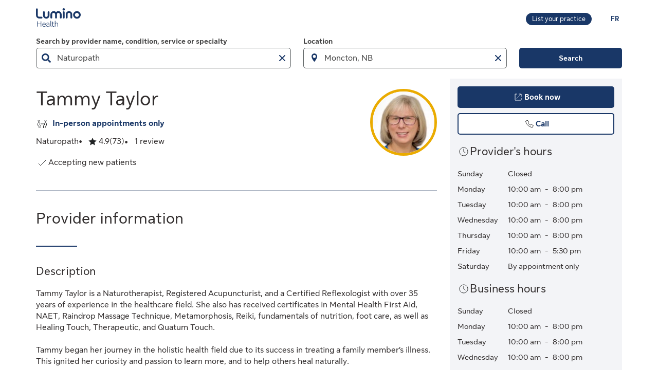

--- FILE ---
content_type: text/html;charset=UTF-8
request_url: https://luminohealth.sunlife.ca/en/health-care-provider-profile/naturopath/a-caring-light-natural-health-clinic/tammy-taylor-492020-757586/
body_size: 12281
content:
<!DOCTYPE html>
<html lang="en">
    <head>



<meta charset="utf-8" />
<meta http-equiv="X-UA-Compatible" content="IE=edge" />
<meta id="viewport" name="viewport" content="width=device-width, initial-scale=1" />
<link rel="apple-touch-icon" href="/DHS_PS_STATIC_DOCS/lumino/images/lumino-favicon.png" />

<title>Tammy Taylor, Naturopath, Moncton | Lumino Health</title>
<meta property="og:title" content="Tammy Taylor, Naturopath, Moncton | Lumino Health" />
<meta name="twitter:title" content="Tammy Taylor, Naturopath, Moncton | Lumino Health" />

<meta NAME="description" CONTENT="" />

<meta property="og:description" content="" />
<meta name="twitter:description" content=""/>


<meta NAME="keywords" CONTENT="" />

<meta property="og:image" content="https://luminohealth.sunlife.ca/DHS_PS_STATIC_DOCS/lumino/images/homePageProviderSearch_en.png" />
<meta name="twitter:image" content="https://luminohealth.sunlife.ca/DHS_PS_STATIC_DOCS/lumino/images/homePageProviderSearch_en.png" />

<meta property="og:url" content="https://luminohealth.sunlife.ca/en/health-care-provider-profile/naturopath/a-caring-light-natural-health-clinic/tammy-taylor-492020-757586/" />
<meta name="twitter:url" content="https://luminohealth.sunlife.ca/en/health-care-provider-profile/naturopath/a-caring-light-natural-health-clinic/tammy-taylor-492020-757586/"/>
<meta name="twitter:card" content="summary_large_image" />

<link rel="canonical" href="https://luminohealth.sunlife.ca/en/health-care-provider-profile/naturopath/a-caring-light-natural-health-clinic/tammy-taylor-492020-757586/" />
<link rel="alternate" hreflang="fr" href="https://luminosante.sunlife.ca/fr/profil-du-professionnel-de-la-sante/naturopathe/a-caring-light-natural-health-clinic/tammy-taylor-492020-757586/"/>
<link rel="alternate" hreflang="en" href="https://luminohealth.sunlife.ca/en/health-care-provider-profile/naturopath/a-caring-light-natural-health-clinic/tammy-taylor-492020-757586/"/>

<meta property="og:locale" content="en_CA" />





<script type="text/javascript" src="https://luminohealth.sunlife.ca/assets/9718dcd1b231137844c64d2a4702cc7866d665b197a" async ></script><script type="application/ld+json">
{
  "@context": "https://schema.org",
  "@type": "MedicalClinic",
		"medicalSpecialty":"Naturopath",
		"image": "https://www.sunnet.sunlife.com/GB_PRSS/req/providerPortal/displayImage/000/492/020/provider_000492020_000757586_1666633523439.jpg",
  "@id": "https://luminohealth.sunlife.ca/en/health-care-provider-profile/naturopath/a-caring-light-natural-health-clinic/tammy-taylor-492020-757586/",
  "url": "https://luminohealth.sunlife.ca/en/health-care-provider-profile/naturopath/a-caring-light-natural-health-clinic/tammy-taylor-492020-757586/",
		"telephone": "5069619905",
		"description": "Tammy Taylor is a Naturotherapist, Registered Acupuncturist, and a Certified Reflexologist with over 35 years of experience in the healthcare field. She also has received certificates in Mental Health First Aid, NAET, Raindrop Massage Technique, Metamorphosis, Reiki, fundamentals of nutrition, foot care, as well as Healing Touch, Therapeutic, and Quatum Touch.&#10;&#10;Tammy began her journey in the holistic health field due to its success in treating a family member’s illness. This ignited her curiosity and passion to learn more, and to help others heal naturally.",
		"knowsLanguage":["English"],
	"brand": {
		"makesOffer": 
			["Acupuncture",
"Body composition analysis",
"Cupping therapy",
"Lifestyle counselling",
"Naturopathic remedies",
"Traditional chinese medicine"],
			"image": ["https://www.sunnet.sunlife.com/GB_PRSS/req/providerPortal/displayImage/000/757/586/facility1_000757586_1666633523365.jpg",
"https://www.sunnet.sunlife.com/GB_PRSS/req/providerPortal/displayImage/000/757/586/facility2_000757586_1666633523397.jpg"],
		"@type": "organization",
		"name": "A Caring Light Natural Health Clinic"
  } ,
  "address": {
    "@type": "PostalAddress",
    "streetAddress": "1085 Frampton Lane ",
    "addressLocality": "Moncton",
    "postalCode": "E1G 1M2",
    "addressRegion": "NB",
    "addressCountry": "Canada"
	},
		"openingHoursSpecification": [{"@type":"OpeningHoursSpecification","dayOfWeek":["Monday"],"opens":"10:00 am","closes":"8:00 pm"},{"@type":"OpeningHoursSpecification","dayOfWeek":["Tuesday"],"opens":"10:00 am","closes":"8:00 pm"},{"@type":"OpeningHoursSpecification","dayOfWeek":["Wednesday"],"opens":"10:00 am","closes":"8:00 pm"},{"@type":"OpeningHoursSpecification","dayOfWeek":["Thursday"],"opens":"10:00 am","closes":"8:00 pm"},{"@type":"OpeningHoursSpecification","dayOfWeek":["Friday"],"opens":"10:00 am","closes":"5:30 pm"},{"@type":"OpeningHoursSpecification","dayOfWeek":["Saturday"]}],
 "makesOffer":
		["Body composition analysis",
"Cupping therapy",
"Lifestyle counselling",
"Naturopathic remedies",
"Traditional chinese medicine"],
 "hasCredential":
    ["Tammy graduated from the Miss AJ McMasters School of Nursing with her Diploma in Nursing in 1985",
"Received NAET (Allergy Elimination) certificate in 2000",
"Received Diploma in Acupuncture from Canadian College of Acupuncture and Chinese Medicine in 2002",
"Received Certification in Basic and Advanced Reflexology from Atlantic School of Reflexology in 2004",
"Received Naturotherapist license in 2009",
"Tammy has also received certificates in Reiki, Healing Touch, Therapeutic and Quatum Touch, Fundamentals in Nutrition, Basic Mental Health First Aid, and continues to take annual courses in Acupuncture."], 
	"memberOf":["MARA (Maritime Association of Registered Acupuncturists)",
"APNN  (Academy of Professional Naturopaths & Naturotherapists)"],
	 "sameAs":"http://www.acaringlight.com",
 "aggregateRating":{
		"@type": "AggregateRating",
    	"ratingCount": "73",
		"ratingValue": "4.945205479452055"
 },
	 "amenityFeature":["Close to public transit",
"Free parking"],
		"knowsAbout": ["Naturopath"],
	"name": "Tammy Taylor"
}
</script>




    <link rel="preload" href="/DHS_PS_STATIC_DOCS/lumino/fonts/fontawesome-webfont.woff2?v=4.7.0" as="font" type="font/woff2" crossorigin="anonymous" />
    <link href="/DHS_PS_STATIC_DOCS/lumino/css/font-awesome.min.css" rel="stylesheet" type="text/css" />
    <link href="/DHS_PS_STATIC_DOCS/lumino/css/main.min.css" rel="stylesheet" type="text/css" />
    <link href="/DHS_PS_STATIC_DOCS/lumino/css/lumino-page.min.css" rel="stylesheet" type="text/css" />


    <style>.prvsrch-lumino-footer-wrapper {    background-color: #193767;    color: white;}ul.prvsrch-lumino-footer-nav {    margin: 0 !important;}ul.prvsrch-lumino-footer-nav > li {    list-style: none;    background-image: none !important;    margin-bottom: 20px;    padding: 0 !important;    line-height: 1.15 !important;}ul.prvsrch-lumino-footer-nav > li:last-child {    margin-bottom: 0;}ul.prvsrch-lumino-footer-nav > li > a {    color: white;    font-size: 14px;    letter-spacing: 0;    line-height: 14px;    font-weight: 200;    text-transform: uppercase;}ul.prvsrch-lumino-footer-nav > li > a:focus {    outline-offset: 4px;    text-decoration: none;}ul.prvsrch-lumino-footer-nav > li > a:hover {    text-decoration: none;    color: #0BB3BD;}.prvsrch-lumino-footer-cta h2 {    color: white;    font-size: 20px;    font-weight: bold;    letter-spacing: 0;    line-height: 27px;    margin-bottom: 8px;}.prvsrch-lumino-footer-cta p {    color: white;    font-size: 14px;    letter-spacing: 0;    line-height: 24px;    margin-bottom: 16px;}.prvsrch-lumino-footer-cta a.prvsrch-lumino-footer-cta-button {    display: inline-block;    padding: 10px 44px;    background-color: white;    color: #193767;    font-size: 16px;    line-height: 20px;    font-weight: 400;    border: 1px solid white;    border-radius: 4px;}.prvsrch-lumino-footer-cta a.prvsrch-lumino-footer-cta-button:hover {    background-color: #193767;    color: white;    text-decoration: none;}.prvsrch-lumino-footer-logo-wrapper {    text-align: right;}.prvsrch-lumino-footer-logo-wrapper img {    max-width: 185px;    height: auto;}.prvsrch-lumino-footer-top-wrapper { padding: 45px 0; }.prvsrch-lumino-footer-top-wrapper .col-xs-6.col-sm-3.col-sm-offset-1 { margin-left: 0 !important; }.prvsrch-lumino-footer-separator {    border-bottom: 1px solid #D6EFF0;}.prvsrch-lumino-footer-bottom-wrapper {    padding: 40px 0 40px 0;}.prvsrch-lumino-footer-social-share ul {    margin-bottom: 0;}.prvsrch-lumino-footer-social-share .fa.fa-circle {    color: white;}.prvsrch-lumino-footer-social-share a:hover .fa.fa-circle {    color: #0BB3BD;}.prvsrch-lumino-footer-social-share .fa {    color: #193767;}.prvsrch-lumino-footer-copyright {    color: white;    font-size: 14px;    letter-spacing: 0;    line-height: 20px;    margin-top: 10px;    text-align: left;}.prvsrch-lumino-footer-disclaimer-wrapper {    padding: 0 0 72px 0;}.prvsrch-lumino-footer-disclaimer p {    color: white;    font-size: 14px;    letter-spacing: 0;    line-height: 24px;}.prvsrch-lumino-footer-disclaimer p:last-child {    margin-bottom: 0;}@media (max-width: 1024px) {    .prvsrch-lumino-footer-top-wrapper {        padding-bottom: 40px;    }    .prvsrch-lumino-footer-logo-wrapper {        text-align: left;        margin-top: 40px;    }}@media (max-width: 992px) {    .prvsrch-lumino-banner-content {        padding-bottom: 0 !important;    }    .prvsrch-lumino-banner-text-inner-wrapper {        padding: 0 !important;    }}@media (max-width: 767px) {    .prvsrch-lumino-footer-cta {        margin-bottom: 40px;    }    .prvsrch-lumino-footer-copyright {        text-align: left;        margin-top: 40px;        padding-right: 20px;    }}/**************************//* CUSTOM PUBLISHER *//*************************/html { scroll-behavior: smooth; }html *, * { font-family: "Sun Life New Text", Arial, sans-serif !important; }/* HEADER - Find a health-care provider */.container-fluid.main-header {    padding: 40px 0 25px 15px;    overflow-x: hidden !important;}li.vp-card { padding: 60px 30px 30px !important; }h2.vp-title { font-size: 1.2rem; }.provider-yellow-banner h2 { font-size: 1.7em; }ul.as-seen-on-container,ul.value-props-container { list-style: none; }h1.ps-header-web {    font: normal normal bold 32px / 40px Sun Life New Display;    letter-spacing: 0.44px;    color: #202223;    padding: 0 15px !important;    font-weight: 400;    margin-bottom: 0;}h1.ps-header-mobile {    font: normal normal bold 32px / 40px Sun Life New Display;    letter-spacing: 0.44px;    padding: 0 30px !important;    font-weight: 400;    margin-bottom: 0;}#refresh-provider-search-container p,#refresh-provider-search-container .faq-title ul li {	font: normal normal normal 17px/24px Sun Life New Text !important;	color: #202223;	font-weight: 200;}div#refresh-provider-search-container {   margin-top: 3em;   background-color: #FFF8E0;}/* Value Props */.value-props-container {  margin: 0 auto;  display: grid;  gap: 0.79rem;  grid-template-columns: repeat(auto-fit, minmax(300px, 1fr));}.vp-card {  color: #3F3F3F;  padding: 3rem 1rem;  height: auto;}.value-props-container .vp-card img,.ps-testimonials .card img,.vp-card img, .vp-card p { margin-bottom: 2rem; }/* About LH & As seen on */.as-seen-on-content { padding: 0; }/* Testimonials */.ps-title {    text-align: left;    font: normal normal bold 28px / 32px Sun Life New Text;    letter-spacing: 0.32px;    font-weight: 400;    color: #202223;}.ps-grid-container .card,.about-lh-content .card {    background: #FFFFFF 0% 0% no-repeat padding-box;    border: 1px solid #DCDEDF;    padding: 2rem;    height: auto;    text-align: center;}.ps-grid-container .card { text-align: left; }.ps-testimonials .card img { margin-bottom: 3rem; }.value-props-container .vp-card img,.about-lh-content .card img { margin-bottom: 2rem; }.value-props-container .vp-card img { height: 50px !important; }.ps-testimonials .card img { height: 5rem !important; }.about-lh-content mission .card img {	height: auto !important;	width: 100% !important;}.about-lh-content .ps-testimonials .card img {  height: auto !important;  width: 25% !important;}.ps-grid-container .card h3,.about-lh-content .card h3 { margin-bottom: 2rem; }p.quote {	font-style: italic;	letter-spacing: 0.16px;	color: #202223;}.provider-yellow-banner { background: #fff8e0 0% 0% no-repeat padding-box; }.provider-yellow-banner .banner-copy h3 {	text-align: left;	font: normal normal normal 26px/32px Sun Life New Text;	letter-spacing: 0.28px;	color: #202223;}.provider-yellow-banner .banner-copy p {	text-align: left;	letter-spacing: 0.16px;	color: #202223;}/* FAQs */.faq-title {	font: normal normal bold 32px/42px Sun Life New Text;	letter-spacing: 0.32px;	color: #202223;}.faq-title h2.title {    font-weight: 600;    margin: 25px 0;    margin-left: -20px;}.disckBullet-content li:before {    display: inline-block;    content: "\2022";    color: #00548b;    margin-right: 1.3em !important;    white-space: nowrap;    width: 0 !important;}.ps-grid-container .cards,.about-lh-content .cards {	max-width: 1200px;  margin: 0;  display: grid;  grid-gap: 2rem;}.about-lh-content .ps-grid-container {    margin: 0 auto;}.container-fluid.about-lh-content p {  text-align: left;}.ps-grid-container.mission p {	text-align: left;}/* Learn more yellow banner */.provider-yellow-banner a {    text-align: center;    font: normal normal bold 16px/24px Sun Life New Text;    letter-spacing: 0px;    color: #004570;    text-decoration: none;    border: 1px solid #004570;    background: transparent;    padding: 6px 10px;    max-width: 225px;    height: 45px;    border-radius: 5px;    display: flex;    justify-content: center;    align-items: center;}/* FAQ - Desktop */.faq-content h3 {     font: normal 20px/22px Sun Life New Text;     line-height: 1.2em;     margin-bottom: 0 !important;}.faq-content ul {    font: normal normal bold 32px / 42px Sun Life New Text;    font-weight: 200;}.faq-content .col-md-4 {	padding: 0 20px 20px 0 !important;	color: #202223;}.faq-content .col-md-8 {	padding: 0 0 30px 140px;	text-align: left;	color: #3f3f3f;  font: normal normal normal 200 16px / 28px Sun Life New Text !important;}.faq-content cite {	font-size: 0.7em !important;	position: relative;	top: -5px;}.faq-content cite a {  font-weight: 200 !important;  font-size: 1.2em;}.ps-footnotes {	font-size: 12px;	padding: 10px 2rem 5rem;  scroll-margin-top: 35em;}.ps-footnotes cite { font-size: 1em !important; }.ps-footnotes a {    font-size: medium !important;    font-weight: 200;}.ps-grid-container .grid-item .quote-img {	margin: 20px auto;	height: auto;}/* As seen on */.as-seen-on-container { padding-top: 20px; }.aso-card-globe { margin: 0;  padding: 0; }.aso-card-parents { margin-top: 10px; }.aso-card-chatelaine { margin-top: 23px; }/* Screen larger than 600px, 2 column */@media (min-width: 600px) {  .ps-grid-container .cards,	.value-props-container .vp-card,	.about-lh-content { grid-template-columns: repeat(2, 1fr); }}/* Screen larger than 900px, 3 columns */@media (min-width: 900px) { 	.value-props-container .cards,	.ps-testimonials .ps-grid-container .cards { grid-template-columns: repeat(3, 1fr); }}  /* As seen on */@media (max-width: 1091px) {.aso-card-chatelaine { margin-top: 65px; } }/* Learn More - yellow banner */@media (max-width: 991px) {	.container-fluid.provider-yellow-banner .row .col-md-6.banner-copy {		padding: 0 30px 30px 30px !important;	}}@media (min-width: 992px) {.container-fluid.provider-yellow-banner .row .col-md-6.banner-copy { padding: 56px 110px 25px 20px !important; }}@media (max-width: 655px) {  ul.value-props-container,  ul.as-seen-on-container { margin: 15px !important; padding: 10px 0; }  li.vp-card { padding: 35px 25px 10px !important; }}</style>



<link rel="stylesheet" href="/DHS_PS_STATIC_DOCS/lumino/css/lumino-provider-profile.min.css?v=13.0.0" />

<script>
var utag_data={
page_canonical_url      : "https://luminohealth.sunlife.ca/en/health-care-provider-profile/naturopath/a-caring-light-natural-health-clinic/tammy-taylor-492020-757586/",
page_breadcrumb : "/Home/ps/Health-care provider profile",
page_language    : "en-CA",
page_category    : "Health-care provider profile",
page_subcategory : ""
}
</script>
<script src="//tags.tiqcdn.com/utag/sunlife/ca-other/prod/utag.sync.js?ps-commonFile-properties"></script>


    </head>
    <body>
<script>
	(function(a,b,c,d){ 
		a='//tags.tiqcdn.com/utag/sunlife/ca-other/prod/utag.js'; 
		b=document;
		c='script';
		d=b.createElement(c);
		d.src=a;
		d.type='text/java'+c;
		d.async=true; 
		a=b.getElementsByTagName(c)[0];
		a.parentNode.insertBefore(d,a); 
	})(); 
</script>
        <div class="">
            <div id="page-content" class="content">
                <!-- START:// content  -->
                    <div data-analytics="mainbodycontent" id="mainbodycontent">
<div class="prvsrch-lumino-header" data-prvsrchid="prvsrch-lumino-header" role="banner">
    <div class="prvsrch-lumino-navigation-row">
        <a href="#maincontent" class="sr-only">Skip to main content</a>

        <div class="container">
            <div class="prvsrch-lumino-navigation-wrapper" data-prvsrchid="prvsrch-lumino-navigation-wrapper">
                <div class="prvsrch-lumino-navigation-left">
                    <a data-prvsrchid="prvsrch-lumino-navigation-logo" href="/s/?language=en_US">
                        <img src="/DHS_PS_STATIC_DOCS/lumino/images/lumino-health-logo.svg" alt="Lumino Health" height="36" width="87" class="prvsrch-lumino-logo"/>
                    </a>
                </div>

                <div class="prvsrch-lumino-navigation-right">
                    <a data-prvsrchid="prvsrch-lumino-practice" class="prvsrch-lumino-practice" href="/s/provider-home?language=en_US" target="_blank">
                        <span class="sr-only">Learn more about listing your practice on Lumino Health</span>
                        <span aria-hidden="true">List your practice</span>
                    </a>
                    <a data-prvsrchid="prvsrch-lumino-language" class="prvsrch-lumino-language" href="/fr/profil-du-professionnel-de-la-sante/naturopathe/a-caring-light-natural-health-clinic/tammy-taylor-492020-757586/">
                        <span class="sr-only">You are on the Lumino Health website. Language selection is English. Press enter to toggle to French.</span>
                        <span aria-hidden="true">FR </span>
                    </a>
                </div>
            </div>
        </div>
    </div>

    <div class="prvsrch-lumino-navigation-launcher-row" data-prvsrchid="prvsrch-lumino-navigation-launcher-row">
        <div class="container">
            <div data-lumino-widget='ProviderSearchLauncher'
                 data-lumino-language='en'
                 data-lumino-default-specialty="NATURO"
                 data-lumino-default-condition=""
                 data-lumino-default-service=""
                 data-lumino-default-name=""
                 data-lumino-default-location="Moncton, NB"
                 data-lumino-google-api-key='AIzaSyBMuXJgLEeIKOkcMAYoUhEvw2qYjSrgnJI'
                 data-lumino-search-action-type='REDIRECT'
                 data-lumino-linkedfrom='Profile'
                 data-lumino-header-text=""
                 data-lumino-mum-public-session-id="5bd32702-dd58-438a-8ec6-43c10e9afa3c"
            ></div>
        </div>
    </div>

    <script src="/lumino-ps-launcher-widget/js/securewidget.bundle.js?v=" defer=""></script>
</div>

<div class="prvsrch-profile-wrapper">
    <div class="container">




<input type="hidden" data-prvprflid="prvprfl-providerProfileData"
    data-prvprfldata-source="lumino"
    data-prvprfldata-provider-id="000492020"
    data-prvprfldata-facility-id="000757586"
    data-prvprfldata-address-line-1="1085 Frampton Lane"
    data-prvprfldata-address-line-2=""
    data-prvprfldata-city="Moncton"
    data-prvprfldata-province="NB"
    data-prvprfldata-postal-code="E1G 1M2"
    data-prvprfldata-first-name="Tammy"
    data-prvprfldata-last-name="Taylor"
    data-prvprfldata-is-public-user="true"
    data-prvprfldata-name="Tammy Taylor"
    data-prvprfldata-show-address-on-claims="true"
    data-prvprfldata-facility-name="A Caring Light Natural Health Clinic"
    data-prvprfldata-category="PARA"
    data-prvprfldata-provider-email="acaringlight&#64;gmail.com"
    data-prvprfldata-specialty-codes="NATURO"
    data-prvprfldata-specialty-label="Naturopath"
    data-prvprfldata-user-email-address=""
    data-prvprfldata-rating="4.945205479452055"
    data-prvprfldata-rating-count="73"
    data-prvprfldata-review-count="1"
    data-prvprfldata-package-code="G"
    data-prvprfldata-distance=""
    data-prvprfldata-position=""
    data-prvprfldata-latitude="46.1245949"
    data-prvprfldata-longitude="-64.8541721"
    data-prvprfldata-cost-index=""
    data-prvprfldata-cost-limit="false"
    data-prvprfldata-system-booking-code="Other"
    data-prvprfldata-booking-url="https://acaringlight.as.me/schedule.php"
    data-prvprfldata-widget-type="EXTERNAL"
    data-prvprfldata-fetch-next-availabilities="false"
    data-prvprfldata-is-favourite-specialty=""
    data-prvprfldata-appointment-button="BOOK"
    data-prvprfldata-api-gw-token="eyJraWQiOiJiVkZROHJzOFY1VkdLNHdiV1Z5Rm1yQWhfZFV6b0l6MHozejFoTnk2Z3hJIiwiYWxnIjoiUlMyNTYifQ.[base64].[base64]"
    data-prvprfldata-analytics-search-id="6662fba5-1583-4844-bc47-cf216f3ce0f4"
    data-prvprfldata-mum-public-session-id="5bd32702-dd58-438a-8ec6-43c10e9afa3c"
    data-prvprfldata-suggested-providers-analytics-search-id=""
    data-prvprfldata-suggested-providers-result-set-index=""
    data-prvprfldata-profile-in-widget="false"
    data-prvprfldata-offers-virtual-service="false"
    data-prvprfldata-offers-at-facility-service="true"
    data-prvprfldata-provider-profile-image-path="/DHS_PS_STATIC_DOCS/lumino/images/"
    data-prvprfldata-suggested-value-prop-code=""
    data-prvprfldata-suggested-value-prop-url=""
/>



    <div class="prvprfl-main-content-wrapper" data-prvsrchid="prvprfl-main-content-wrapper" role="main">
        <div class="prvprfl-main-content-inner-wrapper" data-prvsrchid="prvprfl-main-content-inner-wrapper">




<section data-prvprflid="prvprfl-profile-appointments-mobile-container" class="prvprfl-profile-appointments-mobile-container container prvsrch-hidden-md prvsrch-hidden-lg"></section>


            <section class="prvprfl-wrapper  " data-prvprflid="prvprfl-wrapper">
                <div class="prvprfl-section-container">
                    <div class="prvprfl-main-section-wrap">
                        <section class="prvprfl-main-section">

<div class="prvprfl-main-details-wrapper" data-prvprflid="prvprfl-main-details-wrapper">

    <img class="prvprfl-main-image prvprfl-slf-ring" data-prvprflid="prvprfl-main-image" width="120" height="120" src="https://www.sunnet.sunlife.com/GB_PRSS/req/providerPortal/displayImage/000/492/020/provider_000492020_000757586_1666633523439.jpg" alt="" onerror="this.onerror=null;this.src='https://www.sunlife.ca/DHS_PS_STATIC_DOCS/public/images/provider-avatar.png'"/>

    <h1 class="prvprfl-main-name" data-prvprflid="prvprfl-main-name">Tammy Taylor</h1>


    <div data-prvprflid="prvprfl-service-location-wrapper" class=" prvprfl-service-location-wrapper">

            <div class="prvprfl-at-facility-service-icon">
                <span class="sl-icon sl-icon_non-interactive sl-icon-meeting" aria-hidden="true"></span>
            </div>


            <span class="prvsrch-sr-only">Offers</span>
            <span class="prvprfl-service-location-label">In-person appointments only</span>
        
    </div>

    <div class="prvprfl-main-details-inner-wrapper" data-prvprflid="prvprfl-main-details-inner-wrapper">


        <ul class="prvprfl-main-details prvprfl-ul">
            <li class="prvprfl-specialty-wrapper" data-prvprflid="prvprfl-specialty-wrapper">Naturopath</li>


            <li class="prvprfl-ratings-wrapper" data-prvprflid="prvprfl-ratings-wrapper">

<span aria-hidden="true" data-prvprflid="prvprfl-rating-icon" class="sl-icon sl-icon_non-interactive sl-icon-star-full"></span>
<span class="prvsrch-sr-only">Rated 4.9 out of 5 stars. 73 ratings.</span>
<span aria-hidden="true" class="prvprfl-num-star" data-prvprflid="prvprfl-num-star">4.9</span>
<span aria-hidden="true" data-prvprflid="prvprfl-num-rating">(73)</span>

            </li>

            <li class="prvprfl-upper-reviews-wrapper" data-prvprflid="prvprfl-upper-reviews-wrapper">

                    <span data-prvprflid="prvprfl-upper-review">1 review</span>
            </li>

        </ul>

        <div class="prvsrch-fave-coverage-wrapper" data-prvprflid="prvsrch-fave-coverage-wrapper">

        </div>

    </div>

    <div class="prvprfl-accepts-new-patients-db-wrapper" data-prvprflid="prvprfl-accepts-new-patients-db-wrapper">
        <div data-prvprflid="prvprfl-accepts-new-patients" class="prvprfl-accepts-new-patients">
            <span class="sl-icon sl-icon_non-interactive sl-icon-check" aria-hidden="true"></span>
            <span class="prvprfl-accepts-new-patients-text">Accepting new patients</span>
        </div>
    </div>

    <div class="prvsrch-hidden-md prvsrch-hidden-lg">
        <section data-prvprflid="prvprfl-mobile-hours">


<div class="prvprfl-hours-wrapper" data-prvprflid="prvprfl-provider-hours">
    <h3 class="prvprfl-section-name">
        <span class="sl-icon sl-icon_non-interactive sl-icon-clock"></span>
            <span>Provider&#39;s hours</span>
    </h3>
    <div class="prvprfl-hours-inner">
        <div class="prvprfl-hours-row">
            <div class="prvprfl-day-of-week">Sunday</div>
            <div class="prvprfl-hours-data-wrapper">
                Closed

            </div>
        </div>
        <div class="prvprfl-hours-row">
            <div class="prvprfl-day-of-week">Monday</div>
            <div class="prvprfl-hours-data-wrapper">
                


                <span class="prvprfl-hours-data">10:00 am</span>
                <span class="prvprfl-hours-separator">-</span>
                <span class="prvprfl-hours-data">8:00 pm</span>
            </div>
        </div>
        <div class="prvprfl-hours-row">
            <div class="prvprfl-day-of-week">Tuesday</div>
            <div class="prvprfl-hours-data-wrapper">
                


                <span class="prvprfl-hours-data">10:00 am</span>
                <span class="prvprfl-hours-separator">-</span>
                <span class="prvprfl-hours-data">8:00 pm</span>
            </div>
        </div>
        <div class="prvprfl-hours-row">
            <div class="prvprfl-day-of-week">Wednesday</div>
            <div class="prvprfl-hours-data-wrapper">
                


                <span class="prvprfl-hours-data">10:00 am</span>
                <span class="prvprfl-hours-separator">-</span>
                <span class="prvprfl-hours-data">8:00 pm</span>
            </div>
        </div>
        <div class="prvprfl-hours-row">
            <div class="prvprfl-day-of-week">Thursday</div>
            <div class="prvprfl-hours-data-wrapper">
                


                <span class="prvprfl-hours-data">10:00 am</span>
                <span class="prvprfl-hours-separator">-</span>
                <span class="prvprfl-hours-data">8:00 pm</span>
            </div>
        </div>
        <div class="prvprfl-hours-row">
            <div class="prvprfl-day-of-week">Friday</div>
            <div class="prvprfl-hours-data-wrapper">
                


                <span class="prvprfl-hours-data">10:00 am</span>
                <span class="prvprfl-hours-separator">-</span>
                <span class="prvprfl-hours-data">5:30 pm</span>
            </div>
        </div>
        <div class="prvprfl-hours-row">
            <div class="prvprfl-day-of-week">Saturday</div>
            <div class="prvprfl-hours-data-wrapper">
                

                <span class="prvprfl-hours-data">By appointment only</span>

            </div>
        </div>
    </div>
</div>


        </section>
    </div>


    <div data-prvprflid="prvprfl-social-share-mobile-container" class="prvprfl-social-share-mobile-container prvsrch-hidden-md prvsrch-hidden-lg">

<section class="prvprfl-social-share-wrapper">
    <div data-prvprflid="prvprfl-social-share">
        <span class="prvprfl-social-share-text">
            Share this provider
        </span>

        <div class="prvprfl-social-share-buttons">
            <a class="prvprfl-social-share-email" data-socialmedia="email" title="Share provider by Email" href="mailto:?body&#61;https%3A%2F%2Fluminohealth.sunlife.ca%2Fen%2Fhealth-care-provider-profile%2Fnaturopath%2Fa-caring-light-natural-health-clinic%2Ftammy-taylor-492020-757586%2F%3FWT.mc_id%3Den-ca%3Adirect%3Apromo_email%3Aps-extprof-share-web%3Aemail%3AproviderId%3D000492020%3AfacilityId%3D000757586&subject&#61;Check%20out%20this%20health-care%20provider%20on%20Lumino%20Health" target="_parent" rel="noopener">
                <span class="fa fa-envelope" aria-hidden="true"></span>
                <span class="prvsrch-sr-only">Share provider by Email</span>
            </a>

            <a class="prvprfl-social-share-facebook" data-socialmedia="facebook" target="_blank" title="Share provider on Facebook" href="https://www.facebook.com/sharer/sharer.php?u&#61;https%3A%2F%2Fluminohealth.sunlife.ca%2Fen%2Fhealth-care-provider-profile%2Fnaturopath%2Fa-caring-light-natural-health-clinic%2Ftammy-taylor-492020-757586%2F%3FWT.mc_id%3Den-ca%3Asocial%3Anetworks%3Aps-extprof-share-web%3Afacebook%3AproviderId%3D000492020%3AfacilityId%3D000757586" rel="noopener">
                <span class="fa fa-facebook-square" aria-hidden="true"></span>
                <span class="prvsrch-sr-only">Share provider on Facebook</span>
            </a>

            <a class="prvprfl-social-share-twitter" data-socialmedia="twitter" target="_blank" title="Share provider on X" href="https://twitter.com/intent/tweet?&url&#61;https%3A%2F%2Fluminohealth.sunlife.ca%2Fen%2Fhealth-care-provider-profile%2Fnaturopath%2Fa-caring-light-natural-health-clinic%2Ftammy-taylor-492020-757586%2F%3FWT.mc_id%3Den-ca%3Asocial%3Anetworks%3Aps-extprof-share-web%3Atwitter%3AproviderId%3D000492020%3AfacilityId%3D000757586" rel="noopener">
                <svg width="19" height="20" viewBox="0 0 19 20" role="img" fill="none" aria-hidden="true" xmlns="http://www.w3.org/2000/svg">
                    <path d="M9.61886 9.01811L6.47749 4.62256H4.802L8.69337 10.0671L9.18321 10.752L12.514 15.4163H14.1895L10.1066 9.70301L9.61886 9.01811Z" fill="currentColor"/>
                    <path d="M16.578 1.5H2.42198C1.63661 1.5 1 2.13661 1 2.92198V17.078C1 17.8634 1.63661 18.5 2.42198 18.5H16.578C17.3634 18.5 18 17.8634 18 17.078V2.92198C18 2.13661 17.3634 1.5 16.578 1.5ZM12 16.1818L8.62898 11.3809L4.40884 16.1818H3.31818L8.14532 10.6918L3.31818 3.81818H6.99996L10.1914 8.36333L14.1901 3.81818H15.2807L10.6776 9.0539L15.6818 16.1818H12Z" fill="currentColor"/>
                </svg>
                <span class="prvsrch-sr-only">Share provider on X</span>
            </a>
        </div>
    </div>
</section>

    </div>

</div>


<div class="prvprfl-content-wrapper" data-prvprflid="prvprfl-content-wrapper-provider">






    <section data-prvprflid="prvprfl-primary-section-title-wrapper">
        <h2 class="prvprfl-primary-section-title" data-prvprflid="prvprfl-primary-section-title">Provider information</h2>
    </section>



<section data-prvprflid="prvprfl-provider-summary">
    <h3 class="prvprfl-section-name">
        Description
    </h3>
    <pre class="prvprfl-summary">Tammy Taylor is a Naturotherapist, Registered Acupuncturist, and a Certified Reflexologist with over 35 years of experience in the healthcare field. She also has received certificates in Mental Health First Aid, NAET, Raindrop Massage Technique, Metamorphosis, Reiki, fundamentals of nutrition, foot care, as well as Healing Touch, Therapeutic, and Quatum Touch.&#10;&#10;Tammy began her journey in the holistic health field due to its success in treating a family member’s illness. This ignited her curiosity and passion to learn more, and to help others heal naturally.</pre>
</section>









    <section class="prvprfl-services prvprfl-collapsable-section" data-prvprflid="prvprfl-provider-services">
        <h3 class="prvprfl-section-name">
            Services
        </h3>
        <ul class="prvprfl-ul prvprfl-columns prvprfl-3-columns prvprfl-1-column-xs">
                <li class="prvprfl-section-list-item " >Body composition analysis</li>
                <li class="prvprfl-section-list-item " >Cupping therapy</li>
                <li class="prvprfl-section-list-item " >Lifestyle counselling</li>
                <li class="prvprfl-section-list-item " >Naturopathic remedies</li>
                <li class="prvprfl-section-list-item " >Traditional chinese medicine</li>
        </ul>
    </section>






    <section class="prvprfl-languages prvprfl-collapsable-section" data-prvprflid="prvprfl-provider-languages">
        <h3 class="prvprfl-section-name">
            Languages spoken
        </h3>
        <ul class="prvprfl-ul prvprfl-columns prvprfl-3-columns prvprfl-2-column-xs">
                <li class="prvprfl-section-list-item " >English</li>
        </ul>
    </section>




    <section class="prvprfl-educations prvprfl-collapsable-section" data-prvprflid="prvprfl-provider-educations">
        <h3 class="prvprfl-section-name">
            Education
        </h3>
        <ul class="prvprfl-ul ">
                <li class="prvprfl-section-list-item " >Tammy graduated from the Miss AJ McMasters School of Nursing with her Diploma in Nursing in 1985</li>
                <li class="prvprfl-section-list-item " >Received NAET (Allergy Elimination) certificate in 2000</li>
                <li class="prvprfl-section-list-item " >Received Diploma in Acupuncture from Canadian College of Acupuncture and Chinese Medicine in 2002</li>
                <li class="prvprfl-section-list-item " >Received Certification in Basic and Advanced Reflexology from Atlantic School of Reflexology in 2004</li>
                <li class="prvprfl-section-list-item " >Received Naturotherapist license in 2009</li>
                <li class="prvprfl-section-list-item " >Tammy has also received certificates in Reiki, Healing Touch, Therapeutic and Quatum Touch, Fundamentals in Nutrition, Basic Mental Health First Aid, and continues to take annual courses in Acupuncture.</li>
        </ul>
    </section>


    <section class="prvprfl-associations prvprfl-collapsable-section" data-prvprflid="prvprfl-provider-associations">
        <h3 class="prvprfl-section-name">
            Professional associations
        </h3>
        <ul class="prvprfl-ul ">
                <li class="prvprfl-section-list-item " >MARA (Maritime Association of Registered Acupuncturists)</li>
                <li class="prvprfl-section-list-item " >APNN  (Academy of Professional Naturopaths &amp; Naturotherapists)</li>
        </ul>
    </section>


<section data-prvprflid="prvprfl-feedback-wrapper" class="prvprfl-feedback-wrapper">
    <h3 class="prvprfl-section-name" id="feedback" tabindex="-1">
        Patient feedback
    </h3>

    <p data-prvprflid="prvprfl-feedback-upper-text" class="prvprfl-feedback-upper-text">
        Your trust is important to us. Sun Life collects ratings and reviews from plan members through the claims process and they represent patient&#39;s total experience with a provider.
    </p>

    <div data-prvprflid="prvprfl-feedback-subsection-header" class="prvprfl-feedback-subsection-header">Overall experience rating</div>
    <div data-prvprflid="prvprfl-feedback-overall-rating-wrapper" class="prvprfl-feedback-overall-rating-wrapper">
        <div data-prvprflid="prvprfl-feedback-overall-rating" class="prvprfl-feedback-overall-rating">
            <span class="sl-icon sl-icon_non-interactive sl-icon-star-full sl-icon_size_xl" aria-hidden="true"></span>
            <span class="prvprfl-feedback-overall-rating-score-wrapper">
                <span class="prvprfl-feedback-overall-rating-score">4.9</span>
                <span class="prvprfl-feedback-overall-rating-substring">out of 5 (73)</span>
            </span>
        </div>

        <div data-prvprflid="prvprfl-feedback-about-rating-wrapper" class="prvprfl-feedback-about-rating-wrapper">
            <div data-prvprflid="prvprfl-feedback-about-rating-header" class="prvprfl-feedback-about-rating-header">About the rating categories</div>
            <ul data-prvprflid="prvprfl-feedback-about-rating-content" class="prvprfl-feedback-about-rating-content">
                <li>Overall experience:&nbsp;The full experience from booking to treatment and payment.</li>
                <li>Treatment satisfaction:&nbsp;How patients rate the effectiveness, follow-up care and overall outcome of the treatment they received.</li>
                <li>Provider knowledge:&nbsp;The patients&#39; impression of the provider&#39;s expertise in explaining conditions and answering their questions.</li>
            </ul>
        </div>
    </div>

    <div data-prvprflid="prvprfl-feedback-subsection-header" class="prvprfl-feedback-subsection-header">Reviews from patients (1)</div>

<div data-prvprflid="prvprfl-feedback-individual-wrapper" class="prvprfl-feedback-individual-wrapper">
    <div data-prvprflid="prvprfl-feedback-date" class="prvprfl-feedback-date">July 8, 2024</div>

    <div data-prvprflid="prvprfl-feedback-info-wrapper" class="prvprfl-feedback-info-wrapper">
        <span data-prvprflid="prvprfl-feedback-patient-label" class="prvprfl-feedback-patient-label">Verified patient</span>
        <span data-prvprflid="prvprfl-feedback-bullet-separator" class="prvprfl-feedback-bullet-separator"></span>
        <span data-prvprflid="prvprfl-feedback-service-location-label" class="prvprfl-feedback-service-location-label">In-person visit</span>
    </div>

    <div data-prvprflid="prvprfl-feedback-rating-header" class="prvprfl-feedback-rating-header">Overall experience</div>

    <div data-prvprflid="prvprfl-feedback-rating-stars" class="prvprfl-feedback-rating-stars prvprfl-feedback-rating-stars-5" data-rating="5">
        <span aria-hidden='true' class="sl-icon sl-icon_non-interactive sl-icon-star-full"></span>
        <span aria-hidden='true' class="sl-icon sl-icon_non-interactive sl-icon-star-full"></span>
        <span aria-hidden='true' class="sl-icon sl-icon_non-interactive sl-icon-star-full"></span>
        <span aria-hidden='true' class="sl-icon sl-icon_non-interactive sl-icon-star-full"></span>
        <span aria-hidden='true' class="sl-icon sl-icon_non-interactive sl-icon-star-full"></span>
        <span class="prvsrch-sr-only">Rated 5 out of 5 stars</span>
    </div>

    <pre data-prvprflid="prvprfl-feedback-review" class="prvprfl-feedback-review">Tammy has a very pleasant personality and a trusting way about her, my experience has always been positive,  I certainly would recommend her services.  Tammy is very knowledgeable in her field.   </pre>

    <div data-prvprflid="prvprfl-feedback-other-ratings" class="prvprfl-feedback-other-ratings">
        <span data-prvprflid="prvprfl-feedback-other-rating-wrapper" class="prvprfl-feedback-other-rating-wrapper">
            <span data-prvprflid="prvprfl-feedback-other-rating-label" class="prvprfl-feedback-other-rating-label">Treatment satisfaction:</span>
            <span data-prvprflid="prvprfl-feedback-other-rating" class="prvprfl-feedback-other-rating">5</span>
        </span>
        <span data-prvprflid="prvprfl-feedback-other-rating-wrapper" class="prvprfl-feedback-other-rating-wrapper">
            <span data-prvprflid="prvprfl-feedback-other-rating-label" class="prvprfl-feedback-other-rating-label">Provider knowledge:</span>
            <span data-prvprflid="prvprfl-feedback-other-rating" class="prvprfl-feedback-other-rating">5</span>
        </span>
    </div>

</div>



</section>






</div>

<div class="prvprfl-content-wrapper" data-prvprflid="prvprfl-content-wrapper-facility">


    <section class="prvprfl-header-wrapper" data-prvprflid="prvprfl-header-wrapper">
        <div class="prvprfl-header-wrapper-with-logo">
            <h2 class="prvprfl-name" data-prvprflid="prvprfl-name">Facility: A Caring Light Natural Health Clinic</h2>

            <img class="prvprfl-logo" data-prvprflid="prvprfl-logo" src="https://www.sunnet.sunlife.com/GB_PRSS/req/providerPortal/displayImage/000/757/586/logo_000757586_1666633523333.jpg" alt="" onerror="this.style.display = 'none'" />
        </div>
    </section>







<section data-prvprflid="prvprfl-facility-summary">
    <h3 class="prvprfl-section-name">
        Summary
    </h3>
    <pre class="prvprfl-summary">The clinic offers a variety of acupuncture services: acupressure, needling, electric stimulation, home therapy with ear seeds/tacks, cupping.&#10;Other services: Reflexology, Raindrop Massage, Reiki, Naturotherapy. &#10;&#10; A NEW ACUPUNCTURE DIAGNOSTIC TOOL , AcuGraph (www.AcuGraph.com) that measures and analyzes your energy meridians, helping choose the best acupuncture treatment. You may choose a non needle technique, AURICULOTHERAPY(www.Auriculo360.com) such as electric stimulation, ear seeds for home therapy. Great for ADDICTIONS, ANXIETY, DEPRESSION, WT.LOSS, Pain&#10;&#10;Direct billing available&#10;&#10;&#10;​</pre>
</section>






    <section data-prvprflid="prvprfl-mobile-hours" class="prvsrch-hidden-md prvsrch-hidden-lg">

<div class="prvprfl-hours-wrapper" data-prvprflid="prvprfl-facility-hours">
    <h3 class="prvprfl-section-name">
        <span class="sl-icon sl-icon_non-interactive sl-icon-clock"></span>
            <span>Business hours</span>
    </h3>
    <div class="prvprfl-hours-inner">
        <div class="prvprfl-hours-row">
            <div class="prvprfl-day-of-week">Sunday</div>
            <div class="prvprfl-hours-data-wrapper">
                Closed

            </div>
        </div>
        <div class="prvprfl-hours-row">
            <div class="prvprfl-day-of-week">Monday</div>
            <div class="prvprfl-hours-data-wrapper">
                


                <span class="prvprfl-hours-data">10:00 am</span>
                <span class="prvprfl-hours-separator">-</span>
                <span class="prvprfl-hours-data">8:00 pm</span>
            </div>
        </div>
        <div class="prvprfl-hours-row">
            <div class="prvprfl-day-of-week">Tuesday</div>
            <div class="prvprfl-hours-data-wrapper">
                


                <span class="prvprfl-hours-data">10:00 am</span>
                <span class="prvprfl-hours-separator">-</span>
                <span class="prvprfl-hours-data">8:00 pm</span>
            </div>
        </div>
        <div class="prvprfl-hours-row">
            <div class="prvprfl-day-of-week">Wednesday</div>
            <div class="prvprfl-hours-data-wrapper">
                


                <span class="prvprfl-hours-data">10:00 am</span>
                <span class="prvprfl-hours-separator">-</span>
                <span class="prvprfl-hours-data">8:00 pm</span>
            </div>
        </div>
        <div class="prvprfl-hours-row">
            <div class="prvprfl-day-of-week">Thursday</div>
            <div class="prvprfl-hours-data-wrapper">
                


                <span class="prvprfl-hours-data">10:00 am</span>
                <span class="prvprfl-hours-separator">-</span>
                <span class="prvprfl-hours-data">8:00 pm</span>
            </div>
        </div>
        <div class="prvprfl-hours-row">
            <div class="prvprfl-day-of-week">Friday</div>
            <div class="prvprfl-hours-data-wrapper">
                


                <span class="prvprfl-hours-data">10:00 am</span>
                <span class="prvprfl-hours-separator">-</span>
                <span class="prvprfl-hours-data">5:30 pm</span>
            </div>
        </div>
        <div class="prvprfl-hours-row">
            <div class="prvprfl-day-of-week">Saturday</div>
            <div class="prvprfl-hours-data-wrapper">
                

                <span class="prvprfl-hours-data">By appointment only</span>

            </div>
        </div>
    </div>
</div>

    </section>



    <section class="prvprfl-services prvprfl-collapsable-section" data-prvprflid="prvprfl-facility-services">
        <h3 class="prvprfl-section-name">
            Services & supplies
        </h3>
        <ul class="prvprfl-ul prvprfl-columns prvprfl-3-columns prvprfl-1-column-xs">
                <li class="prvprfl-section-list-item " >Acupuncture</li>
                <li class="prvprfl-section-list-item " >Body composition analysis</li>
                <li class="prvprfl-section-list-item " >Cupping therapy</li>
                <li class="prvprfl-section-list-item " >Lifestyle counselling</li>
                <li class="prvprfl-section-list-item " >Naturopathic remedies</li>
                <li class="prvprfl-section-list-item " >Traditional chinese medicine</li>
        </ul>
    </section>




    <section class="prvprfl-amenities prvprfl-collapsable-section" data-prvprflid="prvprfl-facility-amenities">
        <h3 class="prvprfl-section-name">
            Amenities
        </h3>
        <ul class="prvprfl-ul prvprfl-columns prvprfl-3-columns prvprfl-1-column-xs">
                <li class="prvprfl-section-list-item " >Close to public transit</li>
                <li class="prvprfl-section-list-item " >Free parking</li>
        </ul>
    </section>












<section data-prvprflid="prvprfl-carousel-pictures" aria-hidden="true">

    <div class="prvprfl-carousel-wrap" data-prvprflid="prvprfl-carousel-wrap">

        <div class="prvprfl-carousel-container">
            <div class="prvprfl-carousel-inner">
                <div class="prvprfl-carousel-img">
                    <img src="/DHS_PS_STATIC_DOCS/lumino/images/placeholder.png" data-src="https://www.sunnet.sunlife.com/GB_PRSS/req/providerPortal/displayImage/000/757/586/facility_000757586_1666633523347.jpg" alt=""/>
                </div>
                <div class="prvprfl-carousel-img">
                    <img src="/DHS_PS_STATIC_DOCS/lumino/images/placeholder.png" data-src="https://www.sunnet.sunlife.com/GB_PRSS/req/providerPortal/displayImage/000/757/586/facility1_000757586_1666633523365.jpg" alt=""/>
                </div>
                <div class="prvprfl-carousel-img">
                    <img src="/DHS_PS_STATIC_DOCS/lumino/images/placeholder.png" data-src="https://www.sunnet.sunlife.com/GB_PRSS/req/providerPortal/displayImage/000/757/586/facility2_000757586_1666633523397.jpg" alt=""/>
                </div>
            </div>
            <a class="prvprfl-carousel-prev" data-prvprflid="prvprfl-carousel-prev" tabindex="-1">
                <span class="sl-icon sl-icon-chevron-left" aria-hidden="true"></span>
                <span class="prvsrch-sr-only">Previous</span>
            </a>
            <a class="prvprfl-carousel-next" data-prvprflid="prvprfl-carousel-next" tabindex="-1">
                <span class="sl-icon sl-icon-chevron-right" aria-hidden="true"></span>
                <span class="prvsrch-sr-only">Next</span>
            </a>
        </div>

        <div class="prvprfl-carousel-indicator-wrap">
            <span class="prvprfl-carousel-indicator" data-slide="0"></span>
            <span class="prvprfl-carousel-indicator" data-slide="1"></span>
            <span class="prvprfl-carousel-indicator" data-slide="2"></span>
        </div>

        <div class="prvprfl-carousel-button-wrapper">
            <button class="prvprfl-play-button" tabindex="-1" data-prvprflid="prvprfl-play-button" aria-label="Play"><span class="sl-icon sl-icon-play" aria-hidden="true"></span></button>
            <button class="prvprfl-pause-button" tabindex="-1" data-prvprflid="prvprfl-pause-button" aria-label="Pause"><span class="sl-icon sl-icon-pause" aria-hidden="true"></span></button>
        </div>

    </div>

</section>


<section class="prvprfl-map-section-wrapper" data-prvprflid="prvprfl-map-section-wrapper">
    <div class="prvprfl-map-wrapper prvprfl-full-width-xs" data-prvprflid="prvprfl-map-wrapper">
        <img alt="Google Map with the provider&#39;s location"
             class="prvsrch-hidden-xs"
             src="/DHS_PS_STATIC_DOCS/lumino/images/placeholder.png"
             width="675"
             height="280"
             data-src="https://maps.googleapis.com/maps/api/staticmap?key=AIzaSyBMuXJgLEeIKOkcMAYoUhEvw2qYjSrgnJI&#38;center=46.1245949,-64.8541721&#38;zoom=16&#38;size=675x280&#38;markers=anchor:center|icon:https%3A%2F%2Fcdn.sunlife.com%2Fcontent%2Fdam%2Fsunlife%2Fregional%2Fcanada%2Fimages%2Fdhs%2Fpin-bronze.png|46.1245949,-64.8541721" />

        <img alt="Google Map with the provider&#39;s location"
             class="prvsrch-visible-xs"
             src="/DHS_PS_STATIC_DOCS/lumino/images/placeholder.png"
             width="430"
             height="320"
             data-src="https://maps.googleapis.com/maps/api/staticmap?key=AIzaSyBMuXJgLEeIKOkcMAYoUhEvw2qYjSrgnJI&#38;center=46.1245949,-64.8541721&#38;zoom=16&#38;size=430x320&#38;markers=anchor:center|icon:https%3A%2F%2Fcdn.sunlife.com%2Fcontent%2Fdam%2Fsunlife%2Fregional%2Fcanada%2Fimages%2Fdhs%2Fpin-bronze.png|46.1245949,-64.8541721" />
    </div>

    <div class="prvprfl-map-footer-info-wrapper">
        <div class="prvprfl-address-wrapper prvprfl-bullet" data-prvprflid="prvprfl-address-wrapper">
            <span class="sl-icon sl-icon_non-interactive sl-icon-location"></span>
            <span class="prvprfl-address">1085 Frampton Lane, Moncton, NB E1G 1M2</span>
        </div>

        <div class="prvprfl-directions-link prvprfl-bullet" data-prvprflid="prvprfl-directions-link-wrapper">
            <a href="javascript:void(0);" data-prvprflid="prvprfl-directions-link" role="button" target="_blank" rel="noopener" aria-description="opens Google Map in a new window">
                Directions
            </a>
        </div>

        <div class="prvprfl-website-link prvprfl-bullet" data-prvprflid="prvprfl-website-link-wrapper">
            <span class="sl-icon sl-icon_non-interactive sl-icon-link" aria-hidden="true"></span>
            <a data-prvprflid="prvprfl-website-link" href="http://www.acaringlight.com" target="_blank" rel="noopener">
                Visit website
                <span class="prvsrch-sr-only"> &nbsp; opens external link in a new window</span>
            </a>
        </div>
    </div>
</section>


</div>
                        </section>
                    </div>
                    <div class="prvprfl-side-section-wrap">

<div class="prvprfl-sidebar-wrapper" data-prvprflid="prvprfl-sidebar-wrapper">

    <div data-prvprflid="prvprfl-appointments-section-wrapper" class="prvprfl-appointments-section-wrapper">




        <section data-prvprflid="prvprfl-profile-appointments">


<button class="btn btn-blue prvprfl-book-appointment-btn" data-prvprflid="prvprfl-book-appointment-btn" name="prvprfl-book-appointment-btn" type="button">
    <span aria-hidden="true" class="sl-icon sl-icon_non-interactive sl-icon-external-link"></span>
    <span>Book now</span>
    <span class="prvsrch-sr-only">with Tammy Taylor</span>
</button>




<button class="btn btn-sec-transparent prvprfl-call-btn" data-prvprflid="prvprfl-call-btn" data-provider-number="5069619905" type="button">
    <span class="sl-icon sl-icon_non-interactive sl-icon-call" aria-hidden="true"></span>Call
    <span class="prvprfl-number-text prvsrch-sr-only">Tammy Taylor</span>
</button>


            <div class="prvprfl-flex-linebreak-xs"></div>


        </section>
    </div>

    <div class="prvprfl-hours-section-wrapper prvsrch-hidden-xs prvsrch-hidden-sm">
        <section data-prvprflid="prvprfl-hours">



<div class="prvprfl-hours-wrapper" data-prvprflid="prvprfl-provider-hours">
    <h3 class="prvprfl-section-name">
        <span class="sl-icon sl-icon_non-interactive sl-icon-clock"></span>
            <span>Provider&#39;s hours</span>
    </h3>
    <div class="prvprfl-hours-inner">
        <div class="prvprfl-hours-row">
            <div class="prvprfl-day-of-week">Sunday</div>
            <div class="prvprfl-hours-data-wrapper">
                Closed

            </div>
        </div>
        <div class="prvprfl-hours-row">
            <div class="prvprfl-day-of-week">Monday</div>
            <div class="prvprfl-hours-data-wrapper">
                


                <span class="prvprfl-hours-data">10:00 am</span>
                <span class="prvprfl-hours-separator">-</span>
                <span class="prvprfl-hours-data">8:00 pm</span>
            </div>
        </div>
        <div class="prvprfl-hours-row">
            <div class="prvprfl-day-of-week">Tuesday</div>
            <div class="prvprfl-hours-data-wrapper">
                


                <span class="prvprfl-hours-data">10:00 am</span>
                <span class="prvprfl-hours-separator">-</span>
                <span class="prvprfl-hours-data">8:00 pm</span>
            </div>
        </div>
        <div class="prvprfl-hours-row">
            <div class="prvprfl-day-of-week">Wednesday</div>
            <div class="prvprfl-hours-data-wrapper">
                


                <span class="prvprfl-hours-data">10:00 am</span>
                <span class="prvprfl-hours-separator">-</span>
                <span class="prvprfl-hours-data">8:00 pm</span>
            </div>
        </div>
        <div class="prvprfl-hours-row">
            <div class="prvprfl-day-of-week">Thursday</div>
            <div class="prvprfl-hours-data-wrapper">
                


                <span class="prvprfl-hours-data">10:00 am</span>
                <span class="prvprfl-hours-separator">-</span>
                <span class="prvprfl-hours-data">8:00 pm</span>
            </div>
        </div>
        <div class="prvprfl-hours-row">
            <div class="prvprfl-day-of-week">Friday</div>
            <div class="prvprfl-hours-data-wrapper">
                


                <span class="prvprfl-hours-data">10:00 am</span>
                <span class="prvprfl-hours-separator">-</span>
                <span class="prvprfl-hours-data">5:30 pm</span>
            </div>
        </div>
        <div class="prvprfl-hours-row">
            <div class="prvprfl-day-of-week">Saturday</div>
            <div class="prvprfl-hours-data-wrapper">
                

                <span class="prvprfl-hours-data">By appointment only</span>

            </div>
        </div>
    </div>
</div>




<div class="prvprfl-hours-wrapper" data-prvprflid="prvprfl-facility-hours">
    <h3 class="prvprfl-section-name">
        <span class="sl-icon sl-icon_non-interactive sl-icon-clock"></span>
            <span>Business hours</span>
    </h3>
    <div class="prvprfl-hours-inner">
        <div class="prvprfl-hours-row">
            <div class="prvprfl-day-of-week">Sunday</div>
            <div class="prvprfl-hours-data-wrapper">
                Closed

            </div>
        </div>
        <div class="prvprfl-hours-row">
            <div class="prvprfl-day-of-week">Monday</div>
            <div class="prvprfl-hours-data-wrapper">
                


                <span class="prvprfl-hours-data">10:00 am</span>
                <span class="prvprfl-hours-separator">-</span>
                <span class="prvprfl-hours-data">8:00 pm</span>
            </div>
        </div>
        <div class="prvprfl-hours-row">
            <div class="prvprfl-day-of-week">Tuesday</div>
            <div class="prvprfl-hours-data-wrapper">
                


                <span class="prvprfl-hours-data">10:00 am</span>
                <span class="prvprfl-hours-separator">-</span>
                <span class="prvprfl-hours-data">8:00 pm</span>
            </div>
        </div>
        <div class="prvprfl-hours-row">
            <div class="prvprfl-day-of-week">Wednesday</div>
            <div class="prvprfl-hours-data-wrapper">
                


                <span class="prvprfl-hours-data">10:00 am</span>
                <span class="prvprfl-hours-separator">-</span>
                <span class="prvprfl-hours-data">8:00 pm</span>
            </div>
        </div>
        <div class="prvprfl-hours-row">
            <div class="prvprfl-day-of-week">Thursday</div>
            <div class="prvprfl-hours-data-wrapper">
                


                <span class="prvprfl-hours-data">10:00 am</span>
                <span class="prvprfl-hours-separator">-</span>
                <span class="prvprfl-hours-data">8:00 pm</span>
            </div>
        </div>
        <div class="prvprfl-hours-row">
            <div class="prvprfl-day-of-week">Friday</div>
            <div class="prvprfl-hours-data-wrapper">
                


                <span class="prvprfl-hours-data">10:00 am</span>
                <span class="prvprfl-hours-separator">-</span>
                <span class="prvprfl-hours-data">5:30 pm</span>
            </div>
        </div>
        <div class="prvprfl-hours-row">
            <div class="prvprfl-day-of-week">Saturday</div>
            <div class="prvprfl-hours-data-wrapper">
                

                <span class="prvprfl-hours-data">By appointment only</span>

            </div>
        </div>
    </div>
</div>



        </section>
    </div>

    <div class="prvsrch-hidden-xs prvsrch-hidden-sm">

<section class="prvprfl-social-share-wrapper">
    <div data-prvprflid="prvprfl-social-share">
        <span class="prvprfl-social-share-text">
            Share this provider
        </span>

        <div class="prvprfl-social-share-buttons">
            <a class="prvprfl-social-share-email" data-socialmedia="email" title="Share provider by Email" href="mailto:?body&#61;https%3A%2F%2Fluminohealth.sunlife.ca%2Fen%2Fhealth-care-provider-profile%2Fnaturopath%2Fa-caring-light-natural-health-clinic%2Ftammy-taylor-492020-757586%2F%3FWT.mc_id%3Den-ca%3Adirect%3Apromo_email%3Aps-extprof-share-web%3Aemail%3AproviderId%3D000492020%3AfacilityId%3D000757586&subject&#61;Check%20out%20this%20health-care%20provider%20on%20Lumino%20Health" target="_parent" rel="noopener">
                <span class="fa fa-envelope" aria-hidden="true"></span>
                <span class="prvsrch-sr-only">Share provider by Email</span>
            </a>

            <a class="prvprfl-social-share-facebook" data-socialmedia="facebook" target="_blank" title="Share provider on Facebook" href="https://www.facebook.com/sharer/sharer.php?u&#61;https%3A%2F%2Fluminohealth.sunlife.ca%2Fen%2Fhealth-care-provider-profile%2Fnaturopath%2Fa-caring-light-natural-health-clinic%2Ftammy-taylor-492020-757586%2F%3FWT.mc_id%3Den-ca%3Asocial%3Anetworks%3Aps-extprof-share-web%3Afacebook%3AproviderId%3D000492020%3AfacilityId%3D000757586" rel="noopener">
                <span class="fa fa-facebook-square" aria-hidden="true"></span>
                <span class="prvsrch-sr-only">Share provider on Facebook</span>
            </a>

            <a class="prvprfl-social-share-twitter" data-socialmedia="twitter" target="_blank" title="Share provider on X" href="https://twitter.com/intent/tweet?&url&#61;https%3A%2F%2Fluminohealth.sunlife.ca%2Fen%2Fhealth-care-provider-profile%2Fnaturopath%2Fa-caring-light-natural-health-clinic%2Ftammy-taylor-492020-757586%2F%3FWT.mc_id%3Den-ca%3Asocial%3Anetworks%3Aps-extprof-share-web%3Atwitter%3AproviderId%3D000492020%3AfacilityId%3D000757586" rel="noopener">
                <svg width="19" height="20" viewBox="0 0 19 20" role="img" fill="none" aria-hidden="true" xmlns="http://www.w3.org/2000/svg">
                    <path d="M9.61886 9.01811L6.47749 4.62256H4.802L8.69337 10.0671L9.18321 10.752L12.514 15.4163H14.1895L10.1066 9.70301L9.61886 9.01811Z" fill="currentColor"/>
                    <path d="M16.578 1.5H2.42198C1.63661 1.5 1 2.13661 1 2.92198V17.078C1 17.8634 1.63661 18.5 2.42198 18.5H16.578C17.3634 18.5 18 17.8634 18 17.078V2.92198C18 2.13661 17.3634 1.5 16.578 1.5ZM12 16.1818L8.62898 11.3809L4.40884 16.1818H3.31818L8.14532 10.6918L3.31818 3.81818H6.99996L10.1914 8.36333L14.1901 3.81818H15.2807L10.6776 9.0539L15.6818 16.1818H12Z" fill="currentColor"/>
                </svg>
                <span class="prvsrch-sr-only">Share provider on X</span>
            </a>
        </div>
    </div>
</section>

    </div>

</div>

                    </div>
                </div>
            </section>


        </div>

            <div aria-live="assertive" aria-atomic="true">
                <div data-prvsrchid="prvsrch-results-wrapper-sr" class="prvsrch-sr-only"></div>
                <div data-prvsrchid="prvsrch-loading-screen-wrapper"></div>
            </div>

    </div>




    </div>
</div>

<footer class="prvsrch-lumino-footer-wrapper">
 <!-- UPDATED Sept. 3, 2025 --><div class="prvsrch-lumino-footer-top-wrapper"><div class="container"><div class="row"><div class="col-md-9"><div class="row"><div class="col-xs-6 col-sm-3 col-sm-offset-1"><ul class="prvsrch-lumino-footer-nav"><li><a href="#contact-us">Contact Us</a></li><li><a href="https://luminohealth.sunlife.ca/en/find-a-health-care-provider/#about-us">About Us</a></li><li><a href="https://www.sunlife.com/sl/pslf-canada/en/?vgnLocale=en_CA/slf/PSLF+Canada?vgnLocale=en_CA" target="_blank">Privacy Policy</a></li><li><a href="https://www.sunlife.ca/en/about-us/accessibility-commitment/" target="_blank" rel="noopener">Accessibility</a></li></ul></div><div class="col-xs-6 col-sm-3"><ul class="prvsrch-lumino-footer-nav"><li><a href="https://luminohealth.sunlife.ca/en/find-a-health-care-provider/#faq-general">General FAQ</a></li><li><a href="https://www.sunlife.ca/sl/provider/en/support/faqs/provider-search-and-profiles/">Provider FAQ</a></li><li><a href="https://www.sunlife.com/sl/pslf-canada/en/privacy/our-global-privacy-commitment/?vgnLocale=en_CA&WT.ac=en-ca%3Aweb%3Aslf_campaign%3Aaboutus%3Ab2blandingpage">Provider Privacy Policy</a></li><li><a href="https://www.sunlife.ca/sl/provider/en/support/">Provider Support</a></li></ul></div></div></div><div class="col-md-3"><div class="prvsrch-lumino-footer-logo-wrapper"><img src="https://cdn.sunlife.com/content/dam/sunlife/regional/canada/images/dhs/lumino-health-sunlife-logo.svg" alt="Lumino Health from Sun Life" /></div></div></div></div></div><div class="prvsrch-lumino-footer-separator-wrapper"><div class="container"><div class="prvsrch-lumino-footer-separator"></div></div></div><div class="prvsrch-lumino-footer-bottom-wrapper"><div class="container"><div class="row"><div class="col-sm-12"><div class="prvsrch-lumino-footer-copyright"><p>&copy; Sun Life Assurance Company of Canada. All rights reserved.</p></div></div></div></div></div>
</footer>
                    </div>
            </div>
        </div>

<script src="/DHS_PS_STATIC_DOCS/lumino/includejs/jquery-3.7.1.min.js"></script>
<script src="/DHS_PS_STATIC_DOCS/lumino/js/lumino-provider-profile.bundle.js?v=13.0.0"></script>
    <script type="text/javascript"  src="/u5UidC/pPk9/9/q/awpxt8x5SVX3/h3zEQQJfctmDLt/BwtUPgE/XXhN/EjQLZ3A"></script></body>
</html>



--- FILE ---
content_type: text/css
request_url: https://luminohealth.sunlife.ca/DHS_PS_STATIC_DOCS/lumino/css/main.min.css
body_size: 3247
content:
.sr-only {
  position: absolute;
  width: 1px;
  height: 1px;
  padding: 0;
  margin: -1px;
  overflow: hidden;
  clip: rect(0, 0, 0, 0);
  border: 0;
}
.sr-only-focusable:active,
.sr-only-focusable:focus {
  position: static;
  width: auto;
  height: auto;
  margin: 0;
  overflow: visible;
  clip: auto;
}

/* according to code sniffer, not enough contrast, suggested color is  #386083*/
.white {
  color: #fff;
}

.white-bg {
  background: #fff;
}

.pad-bottom-20 {
  padding-bottom: 20px !important;
}

.pad-top-30 {
  padding-top: 30px !important;
}

.slf-yellow {
  color: #eaab00;
}

.slf-yellow-bg {
  background: #eaab00;
}
.slf-yellow-bg a {
  color: #003946;
}

.slf-yellow-bg-90 {
  background: #edb41a;
}

.slf-yellow-bg-80 {
  background: #efbc33;
}

.slf-yellow-bg-70 {
  background: #f1c54d;
}

.slf-yellow-bg-60 {
  background: #f3cd66;
}

.slf-yellow-bg-50 {
  background: #f5d680;
}

.slf-yellow-bg-40 {
  background: #f7de99;
}

.slf-yellow-bg-30 {
  background: #f9e6b3;
}

.slf-yellow-bg-20 {
  background: #fbefcc;
}
.slf-yellow-bg-20 a {
  color: #003946;
}

.slf-yellow-bg-10 {
  background: #fdf7e6;
}

.slf-blue-bg {
  background: #003946;
  color: #fff;
}
.slf-blue-bg a:not(.btn) {
  color: #fff !important;
}
.slf-blue-bg:hover {
  color: #fff;
}

.slf-blue-bg-90 {
  background: #1a4e59;
  color: #fff;
}

.slf-blue-bg-80 {
  background: #33616b;
  color: #fff;
}

.slf-blue-bg-70 {
  background: #4d757e;
  color: #fff;
}

.slf-blue-bg-60 {
  background: #668990;
  color: #fff;
}

.slf-blue-bg-50 {
  background: #809da3;
  color: #fff;
}

.slf-blue-bg-40 {
  background: #99b0b5;
}

.slf-blue-bg-30 {
  background: #b3c4c8;
}

.slf-blue-bg-20 {
  background: #ccd8da;
}

.slf-blue-bg-10 {
  background: #e6eced;
}

.slf-blue-bg-5 {
  background: #f2f5f6;
}

.slf-slate-blue {
  background: #4a7295;
  color: #fff;
}

.slf-dark-grey {
  background: #424242;
  color: #fff;
}

.slf-disabled-grey {
  background: #757575;
  color: #fff;
}

.slf-burgundy {
  background: #a4383d;
  color: #fff;
}

.slf-burgundy-bg-10, .not-found {
  background: #f6ebeb;
  border: 1px solid #a4383d;
  color: #424242;
}

.slf-green-bg {
  background: #536b2d;
  color: #fff;
}

.slf-dark-grey-bg {
  background: #424242;
  color: #fff;
}

.slf-orange-bg {
  background: #f57e00;
  color: #fff;
}

.slf-light-grey-bg {
  background: #e1e1e1;
  color: #fff;
}

.slf-green-alternate-bg {
  background: #7a9c50;
  color: #fff;
}

.slf-grey-alternate-bg {
  background: #a29285;
  color: #fff;
}

.jumbotron,
.btn,
input,
textarea,
.slf-tabs a,
.slf-full-tabs a,
.panel, .panel-heading {
  border-radius: 0 !important;
  margin-bottom: 0;
}

.panel {
  border: none;
  box-shadow: none;
}

input[type=text],
input[type=email],
input[type=password] {
  
  font-weight: 400;
  font-size: 16px;
  padding: 0 10px;
  height: 40px !important;
  border: 1px solid #b4b4b4;
}

::-webkit-input-placeholder {
  font-style: italic;
  color: #888;
}

:-moz-placeholder {
  /* Firefox 18- */
  font-style: italic;
  color: #888;
}

::-moz-placeholder {
  /* Firefox 19+ */
  font-style: italic;
  color: #888;
}

:-ms-input-placeholder {
  font-style: italic;
  color: #888;
}

input[type=checkbox] {
  width: 14px;
  height: 14px;
  border: 1px solid #b4b4b4;
}

h1, h2, .featured-content-list .editorial, .featured-content-list-multiple-link .editorial,
.featured-content-list.multiple-link-variation .editorial, .featured-content-list-tool .editorial,
.featured-content-list.tool-variation .editorial, h3, h4, .accordion-heading, .footer .global-footer-row2 .slf-accordion-arrow .accordion-heading, .slf-tab-container .panel-default > .panel-heading {
  margin-top: 0 !important;
}

.no-gutter > [class*='col-'] {
  padding-right: 0;
  padding-left: 0;
}

.no-gutter-desktop > [class*='col-'] {
  padding-right: 0;
  padding-left: 0;
}

.no-margin {
  margin-right: 0px !important;
  margin-left: 0px !important;
}

html, body {
  -webkit-font-smoothing: antialiased !important;
  text-rendering: optimizeLegibility !important;
  -moz-osx-font-smoothing: grayscale;
  -webkit-font-variant-ligatures: none;
  font-feature-settings: none;
  font-variant-ligatures: none;
  font-variant-ligatures: none;
}

strong {
  
  font-weight: 700;
}

html, body {
  margin: 0px;
  padding: 0px;
  color: #424242;
}

body {
  
  font-weight: 200;
  font-weight: 300;
  font-size: 16px;
  line-height: 140%;
}

a {
  
  font-weight: 700;
  color: #4a7295;
  font-size: 17px;
  -webkit-text-decoration: none;
  text-decoration: none;
}
a:hover {
  
  font-weight: 700;
  color: #4a7295;
  -webkit-text-decoration: underline;
  text-decoration: underline;
}

@media (min-width: 1281px) {
  .container {
    width: 1064px;
  }
}

@media (min-width: 768px) and (max-width: 1024px) {
  .container {
    width: 100% !important;
  }
}

h1, .h1 {
  
  font-weight: 200;
  font-size: 38px;
  line-height: 120%;
}
@media (min-width: 320px) and (max-width: 767px) {
  h1, .h1 {
    text-align: left;
  }
}

h2, .featured-content-list .editorial, .featured-content-list-multiple-link .editorial,
.featured-content-list.multiple-link-variation .editorial, .featured-content-list-tool .editorial,
.featured-content-list.tool-variation .editorial {
  
  font-weight: 200;
  font-size: 30px;
  line-height: 120%;
}

h2.editorial a, .featured-content-list .editorial a, .featured-content-list-multiple-link .editorial a,
.featured-content-list.multiple-link-variation .editorial a, .featured-content-list-tool .editorial a,
.featured-content-list.tool-variation .editorial a {
  font-weight: 400;
  font-size: 28px !important;
  line-height: 120%;
}

h3 {
  
  font-weight: 200;
  font-size: 24px;
  line-height: 120%;
}

h4, .accordion-heading, .footer .global-footer-row2 .slf-accordion-arrow .accordion-heading, .slf-tab-container .panel-default > .panel-heading, .h4 {
  
  font-weight: 700;
  font-size: 20px;
  line-height: 120%;
}
h4 a, .accordion-heading a, .footer .global-footer-row2 .slf-accordion-arrow .accordion-heading a, .slf-tab-container .panel-default > .panel-heading a, .h4 a {
  font-size: 20px;
}

h5, #page-content .accordion-heading, .h5 {
  
  font-weight: 700;
  font-size: 18px;
  line-height: 120%;
}

/* Sun Life Buttons */
.btn-yellow, .btn-blue, .search-container input[type=button], .global-search input[type=button], .btn-sec-transparent, .btn-sec-transparent-blue, .btn-sec-blue {
  font-size: 15px !important;
  padding: 7px 19px !important;
  margin: 0 !important;
  border: 2px;
  min-height: 40px !important;
  white-space: normal;
  
  font-weight: 700;
}

.btn-yellow {
  background: #eaab00;
  color: #003946;
  border: 2px solid #eaab00;
}
.btn-yellow:hover {
  background: #4a7295;
  color: #fff;
  border: 2px solid #4a7295;
}

.btn-blue, .search-container input[type=button], .global-search input[type=button] {
  background: #003946;
  color: #fff;
  border: 2px solid #003946;
}
.btn-blue:hover, .search-container input[type=button]:hover, .global-search input[type=button]:hover {
  background: #4a7295;
  color: #fff;
  border: 2px solid #4a7295;
}

.btn-sec-transparent {
  background: transparent;
  color: #003946;
  border: 2px solid #003946;
}
.btn-sec-transparent:hover {
   background: #4a7295;
  color: #fff;
  border: 2px solid #4a7295;
}

.btn-sec-transparent-blue {
  background: transparent;
  color: #fff;
  border: 2px solid white;
}
.btn-sec-transparent-blue:hover {
  background: #4a7295;
  color: #fff;
  border: 2px solid #4a7295;
}

.btn-sec-blue {
  background: #003946;
  color: #fff;
  border: 2px solid white;
}
.btn-sec-blue:hover {
  background: #4a7295;
  color: #fff;
  border: 2px solid #4a7295;
}

.btn-min-200 {
  min-width: 200px;
}

@media (min-width: 320px) and (max-width: 767px) {
  .btn {
    width: 80%;
    margin-bottom: 20px !important;
  }

  .btn-centered-container {
    text-align: center;
  }
}

.fa-circle-white {
  color: #fff;
  font-size: 25px;
  margin-left: 5px;
}

.fa-feature-blue {
  color: #003946;
  font-size: 34px;
}

.page-separator {
  display: block;
  width: 75%;
  border: 0;
  border-bottom: 2px solid #e1e1e1;
  margin: 40px auto;
  padding: 0;
}


@media screen and (min-width: 1025px) {
  .navbar .dropdown {
    position: static;
  }

  .navbar-default {
    background-color: #ffffff;
    border: 0;
  }
}


@media screen and (max-width: 1024px) {
  html, body {
    overflow-x: hidden;
  }

  .navbar .dropdown {
    position: static;
  }

  .navbar-default {
    background-color: #fff;
    border: 0;
  }

  .dropdown-submenu > .dropdown-menu {
    top: 0;
    left: 100%;
    margin-top: -6px;
    margin-left: -1px;
  }

  .navbar-nav .dropdown-menu .dropdown-menu {
    position: absolute;
    top: 0;
    float: none;
    width: 268px;
  }

  .navbar-toggle {
    border: 0 !important;
  }
  .navbar-toggle .icon-bar {
    height: 4px !important;
    width: 28px !important;
    background: #003946 !important;
  }
  .navbar-toggle:hover, .navbar-toggle:focus {
    background: none !important;
  }

}

/*
------------------------------------------------------------------------------
Pagination
------------------------------------------------------------------------------
*/
.pagination {
  border-radius: 0px;
}
.pagination > li {
  display: inline-block;
}
.pagination > li.ellipsis {
  pointer-events: none;
}
.pagination > li a {
  color: #4a7295;
}
.pagination > li a:hover {
  -webkit-text-decoration: underline;
  text-decoration: underline;
}
.pagination > li.previous {
  margin-right: 35px;
}
.pagination > li.previous > a {
  border-radius: 0px;
}
.pagination > li.next {
  margin-left: 35px;
}
.pagination > li.next > a {
  border-radius: 0px;
}
.pagination > li.active > a {
  background-color: #eaab00;
  color: #003946;
}
.pagination > li.active > a:focus, .pagination > li.active > a:hover {
  background-color: #eaab00;
  color: #003946;
}
.pagination > li.disabled > a {
  color: #4a7295;
  opacity: 0.5;
  display: none;
}
.pagination > li > a {
  padding: 4px 13px;
  border-width: 0px;
}
.pagination > li > a svg {
  display: none;
}
@media (min-width: 320px) and (max-width: 767px) {
  .pagination {
    display: block;
    width: 100%;
    font-size: 0px;
    margin-bottom: 0px;
  }
  .pagination > li {
    display: none;
    font-size: 16px;
  }
  .pagination > li > a {
    display: block;
    width: 100%;
  }
  .pagination > li.previous, .pagination > li.link-to-first, .pagination > li.next {
    display: inline-block;
  }
  .pagination > li.previous > a, .pagination > li.link-to-first > a, .pagination > li.next > a {
    background-color: #eaab00;
    color: #003946;
    text-align: center;
    display: block;
  }
  .pagination > li.previous > a span, .pagination > li.link-to-first > a span, .pagination > li.next > a span {
    display: none;
  }
  .pagination > li.previous > a svg, .pagination > li.link-to-first > a svg, .pagination > li.next > a svg {
    display: inline;
  }
  .pagination > li.previous {
    margin-right: 0px;
    width: 25%;
    padding-right: 7px;
  }
  .pagination > li.next {
    margin-left: 0px;
    width: 50%;
    padding-left: 7px;
  }
  .pagination > li.link-to-first {
    width: 25%;
    padding: 0 7px;
  }
  .pagination.first-page {
    width: 80%;
    margin: 20px auto 0;
  }
  .pagination.first-page > li {
    display: none;
  }
  .pagination.first-page > li.next {
    display: inline-block;
    width: 100%;
    padding: 0;
  }
  .pagination.first-page > li.next a {
    display: block;
    width: 100%;
    background-color: #eaab00;
    color: #003946;
    text-align: center;
    margin: 0;
  }
  .pagination.first-page > li.next a span {
    display: inline;
  }
  .pagination.last-page > li {
    display: none;
  }
  .pagination.last-page > li.previous {
    display: inline-block;
    width: 75%;
  }
  .pagination.last-page > li.previous span {
    display: inline;
  }
  .pagination.last-page > li.previous span.fa {
    display: none;
  }
  .pagination.last-page > li.link-to-first {
    display: inline-block;
    width: 25%;
    padding-right: 0px;
  }
}

.pagination-indicator {
  text-align: center;
  font-size: 12px;
  margin-bottom: 30px;
}
@media (min-width: 768px) {
  .pagination-indicator {
    display: none;
  }
}

ul:not(.nav):not(.list-unstyled):not(.list-inline):not(.option-table):not(.footer-socials):not(.list-group):not(.slf-tabs):not(.list-topic):not(.content-list):not(.feature-content):not(.dotted):not(.social-network-list):not(.map-dotted):not(.sitemap):not(.wgt-cs-list):not(.dropdown-menu):not(.wgt-AM-form-selDd):not(.wgt-AM-listPlain):not(.x-menu-list):not(.x-tab-strip):not(.x-tree-root-ct):not(.x-tree-lines):not(.x-tree-root-ct):not(.x-tree-node):not(.pagination):not(.x-tree-node-ct):not(.vui-grid-actions):not(.life-moments):not(.filter-options) {
  margin: 12px 0 12px 12px;
  padding: 0;
  list-style: none;
  vertical-align: middle;
}

ul:not(.nav):not(.list-unstyled):not(.list-inline):not(.option-table):not(.footer-socials):not(.list-group):not(.slf-tabs):not(.list-topic):not(.content-list):not(.feature-content):not(.dotted):not(.social-network-list):not(.map-dotted):not(.sitemap):not(.wgt-cs-list):not(.dropdown-menu):not(.wgt-AM-form-selDd):not(.wgt-AM-listPlain):not(.x-menu-list):not(.x-tab-strip):not(.x-tree-root-ct):not(.x-tree-lines):not(.x-tree-root-ct):not(.x-tree-node):not(.pagination):not(.x-tree-node-ct):not(.vui-grid-actions):not(.life-moments):not(.filter-options) > li {
  font-size: 16px;
  padding: 0 0 4px 14px;
  background-repeat: no-repeat;
  background-position: 0 0.5em;
  line-height: 140%;
}
fieldset {
  padding: 0;
  margin: 0;
  border: 0;
  min-width: 0;
}

[type="checkbox"] {
  position: relative;
  overflow: hidden;
  height: 1px;
  width: 1px;
  margin: -1px;
  padding: 0;
  border: 0;
}

[type="checkbox"] + label {
  position: relative;
  padding-left: 25px;
  cursor: pointer;
}

[type="checkbox"] + label:before {
  content: '';
  position: absolute;
  left: 0;
  top: 2px;
  width: 18px;
  height: 18px;
  border: 1px solid #5B6062;
  background: white;
}

[type="checkbox"] + label:after {
  position: absolute;
  top: 2px;
  left: 2px;
  font-size: 14px;
  color: #003946;
  transition: all 0.2s;
  line-height: 18px;
}

[type="checkbox"]:not(:checked) + label:after {
  opacity: 0;
  transform: scale(0);
}

.accordion-heading {
  color: #003946;
  background: #E6E6E6;
  padding: 10px 20px;
  margin-bottom: 0;
  cursor: pointer;
}

.slf-accordion-plus.blue .accordion-heading {
  background: #f2f5f6;
}

.slf-accordion-plus .accordion-heading[aria-expanded="false"]:before {
  content: "\f055";
}

.slf-accordion-plus .accordion-heading[aria-expanded="true"]:before {
  content: "\f056";
}

.slf-accordion-plus.blue .accordion-heading:before {
  color: #eaab00;
  font-family: FontAwesome;
  font-size: 22px;
  padding-right: 10px;
}
.slf-accordion-plus.blue .content {
  background: #f2f5f6;
  padding: 10px 20px;
}
h4, .h4, h5, .h5, h6, .h6 {
  margin-top: 10px;
  margin-bottom: 10px;
}
button, html input[type="button"], input[type="reset"], input[type="submit"] {
  cursor: pointer;
}

/*# sourceMappingURL=main.min.css.map*/

--- FILE ---
content_type: image/svg+xml
request_url: https://cdn.sunlife.com/content/dam/sunlife/global/shared-assets/graphics/play-default-icon.svg
body_size: -36
content:
<svg width="24" height="24" viewBox="0 0 24 24" fill="none" xmlns="http://www.w3.org/2000/svg">
<path d="M12 20C16.4183 20 20 16.4183 20 12C20 7.58172 16.4183 4 12 4C7.58172 4 4 7.58172 4 12C4 16.4183 7.58172 20 12 20Z" stroke="#202223"/>
<path fill-rule="evenodd" clip-rule="evenodd" d="M10.5 7.50003V16.5L15.5 12L10.5 7.50003Z" stroke="#202223"/>
</svg>


--- FILE ---
content_type: image/svg+xml
request_url: https://cdn.sunlife.com/content/dam/sunlife/global/shared-assets/graphics/external-link-default-icon.svg
body_size: -100
content:
<svg width="24" height="24" viewBox="0 0 24 24" fill="none" xmlns="http://www.w3.org/2000/svg">
<path d="M18 14V18H6V6H10M13 6L18 6.00004L18 11M9.00007 15L17.5001 6.5" stroke="#202223"/>
</svg>


--- FILE ---
content_type: application/javascript
request_url: https://luminohealth.sunlife.ca/u5UidC/pPk9/9/q/awpxt8x5SVX3/h3zEQQJfctmDLt/BwtUPgE/XXhN/EjQLZ3A
body_size: 170101
content:
(function(){if(typeof Array.prototype.entries!=='function'){Object.defineProperty(Array.prototype,'entries',{value:function(){var index=0;const array=this;return {next:function(){if(index<array.length){return {value:[index,array[index++]],done:false};}else{return {done:true};}},[Symbol.iterator]:function(){return this;}};},writable:true,configurable:true});}}());(function(){v3();UUU();VNU();var fF=function(Dv,vS){return Dv|vS;};var bJ=function(){hf=["\x6c\x65\x6e\x67\x74\x68","\x41\x72\x72\x61\x79","\x63\x6f\x6e\x73\x74\x72\x75\x63\x74\x6f\x72","\x6e\x75\x6d\x62\x65\x72"];};var hF=function(){return ["*!Xj3fa4 ","",",\tD","\f\"I%&","\v\bU*+tA-\vU\n+Pj\"L4\x07[\teD:1Wp$6\fR$M$",">n7/","\x07","#P\v R","&5G4","8","Y+ ","\nM/:","SqRH","5","\n","C)\n\n\x07W","F(\b","5","2\x00_!=g$< \\.\'","\tY9","6O ","7\x00N%8E%-\v*\vN",")8E/,\v1\r","T$0X","d%!#U#\x07[%0#:","\x00\x3f$Q+&S","!\x00K#7M.",",=n\x07","\x07$\t","#\nO\'","7A3!\n"," \tQ#0","\t0\v^>=NaJeL);T$\f\"+R=|+\bKRU3>Ma$t\f<KDU3\v\\>=Ea\n8f:W}","O0R,=L",":&D4&\'","\"6","\"\x00I1D-\x07\b-7\nJ91d ","(\x00S>","3Q\x3f18F","","E","1 Q#3Ta2\x00\bh,S","&#R$ :E5","t\x00 $<+",",","a%\r.(y/ C5","&T I/","\x00\tX\'1T2","9\x00D",":<\b/t\f","4r:","Y#\'\x07A50&\x00M>=N","T\'1-O/\x07","\x07","Q+\'n ","E","G$\x00","X(\'O3\x07","M.\r,\x07T&=Y\"\n\b ","\x3f38Gl\vU]eR8t9p\x0022U-7\nJ91S","/","\t5N.[)\t+tL \bU6E\\j2N\"","T ","C3\v\x00","2\x07C\'"," j#0H","x[\f","1V(\"\x007X8N5\n7","\b\n U-T)\x07\b","","\x3f-\nS/M#\x07\t&\n7T)1","9o(\f\n\nG\x07\t","^9","Y/:E%","$X","H"," ","/O,","5G","5","[,\'","*k/8","\x07\n4X9  A*\x077\f.","\x07<R>","\v","0V(%=\x00Q5I.","\x07,X;K$","\nI\"","C &\n)\x00S#!","3T\v\x000|) V$ ","\x00O6TO","\b k%=E2",":1M(\b\x00+","|c","J","E5\'\n+T%:","\f&\x00Q/&T(\r","A5",",X.",":,XJ$","6",",\r\x00\v~t0E/\x07\te5Q\x3f3Na!$\fS/&","E/\x07\n7",";,\bX%!","t$ ",":&T.","\n1*J$O1\x07\t\x00N)&P5\r\t","\x076","\x3f5","|A9O\f\v1\r\x07jcA1R","N","T/8S","\n<O/\'","\n","W$\x00","\\s;_,^hq2jBd4","*",",-R\'1Wp$[# X8",":5E\'\r\x00","H8","\'\n$\tm&5E3B-6\fR$t\'L4","I2=\x00&T%:","3\x07 ,I/9","C",":=1D3\v\rD$72X$\x007","Y\v(_","A/\'\tX","D]S \vN%&(D H","1& \v","","&7\fS-",":M\"5T.","[%&2A\"\n","3T\n7","I26\n*I{T(","\';S$","P6","E56\n\x3f\nS/F2\x07","H\'9","&H9 M\tI/&1U/\x00+&\\&8","+ WN$3!\tX8zKC.\v\x00 jSa\v<8","\f.","INxn","/\r!$\bX","+*H\'1T","mU","1","2\f7\f_/","x$ R","0i3$","m\x00U","#","\f*X","1U;","D.=","\x3f\"x;u","1\nn>&N&6","6\x00O\v3N5&","\n1,S>1V ","\'\n!$M8\x07c/","+","9U2\x07","LV|","(-\b8$T8E3","\nS!1U1","1,S.1o\'","R.\r","b8S5575O%9\x07T","\n)\x00P/:f4<\v","\n\v \v","\t0\tQ0","","{","54","*D","X(O&Q&tT U,Xj1C$\x07\v"];};var nM=function(Qf){return -Qf;};var MJ=function(){if(Tl["Date"]["now"]&&typeof Tl["Date"]["now"]()==='number'){return Tl["Date"]["now"]();}else{return +new (Tl["Date"])();}};var Tv=function(gT,f5){return gT!=f5;};var mJ=function vM(PT,nj){'use strict';var kM=vM;switch(PT){case nN:{return this;}break;case gI:{var Df=nj[LA];return typeof Df;}break;case WG:{Rv.push(WX);var PX=[Sj(typeof Q6()[Kc(Zf)],X1('',[][[]]))?Q6()[Kc(rV)](RV,ES):Q6()[Kc(WV)].call(null,JV,Ag),Q6()[Kc(sj)].apply(null,[qX,p1]),R1()[HE(vc)].call(null,H1,Fv,YS,Xj),Of(typeof R1()[HE(QT)],X1([],[][[]]))?R1()[HE(VT)].apply(null,[O1,B5,Tf,Xf]):R1()[HE(rV)](WS,AT,jf(jf({})),zf),vg()[FM(lf)](p6,YT,xE,U5),R1()[HE(sj)](jf(jf(Tf)),ZJ,qJ,SM),Of(typeof mS()[TJ(WV)],X1([],[][[]]))?mS()[TJ(Tf)].call(null,df,cJ,tT,qJ,O6,t6):mS()[TJ(tf)](Eg,EE,OV,Cc,jf(Tf),xj),Q6()[Kc(ZJ)](ST,TM),FS()[k5(Vw)](cw,LV),Sj(typeof zc()[QV(dg)],X1('',[][[]]))?zc()[QV(NE)].apply(null,[sw,VT,BE,gj]):zc()[QV(b1)](p1,AJ,Rg,CV),Qc()[qf(Vw)].call(null,O6,m5,bV),zc()[QV(lF)](Dw,Sf,CE,wf),Q6()[Kc(Im)](IJ,mX),Of(typeof FS()[k5(VS)],X1('',[][[]]))?FS()[k5(H1)].call(null,lE,Bg):FS()[k5(NE)](z6,q1),OE()[hg(D5)].call(null,ff,IE,jf([]),Xw,Yc,Pg),zc()[QV(bV)].call(null,Fv,n5,XS,lF),Q6()[Kc(cJ)].call(null,LF,HJ),zc()[QV(wf)].call(null,CJ,jf(jf(Tf)),YX,Oc),Q6()[Kc(HX)](DJ,wf),OE()[hg(gX)](dM,vc,OV,Tg,Lc,lT),zc()[QV(EE)].call(null,HJ,lF,Yg,FT),R1()[HE(ZJ)](jf([]),V6,VT,m6),Sj(typeof zc()[QV(ZJ)],X1('',[][[]]))?zc()[QV(YE)].apply(null,[O1,H1,Ql,UJ]):zc()[QV(b1)].apply(null,[Vw,n5,O5,HV]),Q6()[Kc(Vw)].apply(null,[S1,Aj]),Sj(typeof zc()[QV(p5)],X1('',[][[]]))?zc()[QV(Km)].call(null,cJ,FF,K5,DM):zc()[QV(b1)].apply(null,[g5,jf(jf({})),gj,sS]),vg()[FM(dg)](NM,dg,fX,tS),Q6()[Kc(NE)].apply(null,[V5,Ov])];if(jJ(typeof Tl[Q6()[Kc(HJ)].call(null,r6,O1)][R1()[HE(Im)].call(null,cJ,FF,dM,WJ)],Qc()[qf(sw)].apply(null,[jS,EJ,VS]))){var tm;return Rv.pop(),tm=null,tm;}var tV=PX[R1()[HE(Aj)].call(null,Lc,p1,jf({}),mV)];var W1=zc()[QV(Sf)].call(null,O6,Cg,nE,Tg);for(var F1=Aj;N1(F1,tV);F1++){var zM=PX[F1];if(Sj(Tl[Q6()[Kc(HJ)](r6,O1)][R1()[HE(Im)](sw,FF,P6,WJ)][zM],undefined)){W1=zc()[QV(Sf)](WS,Im,nE,Tg)[FS()[k5(p1)].apply(null,[Hj,Zw])](W1,vg()[FM(ff)].apply(null,[zT,Tf,cT,xv]))[FS()[k5(p1)].call(null,Hj,Zw)](F1);}}var hV;return Rv.pop(),hV=W1,hV;}break;case kR:{var lJ=nj[LA];var wJ=nj[DR];var vf=nj[J4];Rv.push(C6);lJ[wJ]=vf[mS()[TJ(O1)].call(null,G6,Cg,cJ,FJ,p1,Sf)];Rv.pop();}break;case cG:{Rv.push(bw);var Cm;return Cm=Sj(typeof mS()[TJ(tf)],X1(Sj(typeof zc()[QV(H1)],'undefined')?zc()[QV(Sf)].call(null,D5,O1,k3,Tg):zc()[QV(b1)](gX,XM,lv,sg),[][[]]))?mS()[TJ(lf)](mM,Wj,jf(jf([])),Kf,jf(jf(Aj)),mw):mS()[TJ(Tf)].call(null,Uj,W6,sj,Ng,jf(Tf),M5),Rv.pop(),Cm;}break;case EK:{return this;}break;case kN:{Rv.push(HV);this[Qc()[qf(jD)](Ar,nV,WS)]=jf(Aj);var Vd=this[R1()[HE(dM)](zq,PZ,D5,Gf)][Aj][Qc()[qf(Fv)](tf,Gv,I2)];if(Of(zc()[QV(Cg)].call(null,lf,sw,dJ,mq),Vd[Of(typeof OE()[hg(n5)],X1(Sj(typeof zc()[QV(O1)],X1([],[][[]]))?zc()[QV(Sf)].call(null,jf({}),O6,RK,Tg):zc()[QV(b1)].apply(null,[tf,jf(jf({})),Y9,sg]),[][[]]))?OE()[hg(Sf)].call(null,bn,p6,P6,hq,q0,Qd):OE()[hg(Lc)].call(null,Tg,O9,jf(Tf),tD,Wj,Ds)]))throw Vd[Of(typeof Q6()[Kc(rV)],X1('',[][[]]))?Q6()[Kc(WV)](Mr,bs):Q6()[Kc(AJ)].apply(null,[BS,z6])];var W7;return W7=this[Q6()[Kc(Dw)].call(null,Kj,xj)],Rv.pop(),W7;}break;case x8:{return this;}break;case vL:{var hz=nj[LA];Rv.push(jD);var H9=Tl[Sj(typeof FS()[k5(RD)],'undefined')?FS()[k5(sw)](Cg,AZ):FS()[k5(H1)].call(null,O5,wC)](hz);var JC=[];for(var Pz in H9)JC[R1()[HE(Sf)].apply(null,[V6,D5,Zf,f0])](Pz);JC[Qc()[qf(Ov)](Tf,jt,gX)]();var Bq;return Bq=function fz(){Rv.push(FF);for(;JC[R1()[HE(Aj)].call(null,jf(Aj),p1,O9,XZ)];){var HC=JC[zc()[QV(Ov)].apply(null,[kr,I2,pD,p6])]();if(MH(HC,H9)){var S2;return fz[mS()[TJ(O1)].call(null,G6,EE,dM,lC,gX,Sf)]=HC,fz[Sj(typeof Qc()[qf(z6)],X1('',[][[]]))?Qc()[qf(jD)].call(null,FT,L7,WS):Qc()[qf(Tf)](cz,p5,CV)]=jf(Tf),Rv.pop(),S2=fz,S2;}}fz[Qc()[qf(jD)](cZ,L7,WS)]=jf(Aj);var Yd;return Rv.pop(),Yd=fz,Yd;},Rv.pop(),Bq;}break;case wN:{Rv.push(n5);var Wz;return Wz=mS()[TJ(lf)](mM,WV,W6,ZC,AJ,mw),Rv.pop(),Wz;}break;case GL:{var mD;Rv.push(RW);return mD=new (Tl[Of(typeof zc()[QV(xj)],X1('',[][[]]))?zc()[QV(b1)](p5,jf(jf(Tf)),Bn,mx):zc()[QV(HX)](cx,jf({}),ks,G9)])()[Q6()[Kc(vc)](Bs,ws)](),Rv.pop(),mD;}break;case Zp:{var zt=nj[LA];var mr=nj[DR];var p0=nj[J4];Rv.push(P0);try{var XH=Rv.length;var x7=jf(DR);var Kd;return Kd=dD(dR,[Of(typeof OE()[hg(QT)],'undefined')?OE()[hg(Sf)].apply(null,[O9,AJ,p1,Sf,J0,jr]):OE()[hg(Lc)](Tg,I2,p6,VS,Wj,xZ),mS()[TJ(Lx)](Fn,kr,qJ,Nr,xj,H1),Q6()[Kc(AJ)](gc,z6),zt.call(mr,p0)]),Rv.pop(),Kd;}catch(Zd){Rv.splice(vd(XH,Tf),Infinity,P0);var Z2;return Z2=dD(dR,[OE()[hg(Lc)](Tg,lF,Fv,I2,Wj,xZ),zc()[QV(Cg)](KD,jD,A6,mq),Q6()[Kc(AJ)].apply(null,[gc,z6]),Zd]),Rv.pop(),Z2;}Rv.pop();}break;case fA:{var Ur=nj[LA];var AB;Rv.push(Kq);return AB=dD(dR,[mS()[TJ(mw)](T2,ff,I2,Jw,ff,b1),Ur]),Rv.pop(),AB;}break;case Gp:{return this;}break;case BL:{var Gn=nj[LA];var qt=nj[DR];var tB;var sB;var FB;var Ts;Rv.push(Ag);var bz=OE()[hg(O1)](Tf,Tf,I2,Wj,Pd,N0);var mB=Gn[Sj(typeof mS()[TJ(Tf)],X1([],[][[]]))?mS()[TJ(O9)](ds,sj,OV,lt,YT,Sf):mS()[TJ(Tf)](sF,Ar,NM,qW,g5,Q7)](bz);for(Ts=Aj;N1(Ts,mB[R1()[HE(Aj)](zq,p1,zT,OX)]);Ts++){tB=c2(wH(Iz(qt,O9),As[hq]),mB[R1()[HE(Aj)](Dw,p1,Ht,OX)]);qt*=F4[Sj(typeof OE()[hg(O1)],X1(zc()[QV(Sf)](AJ,rV,CU,Tg),[][[]]))?OE()[hg(Tg)].call(null,b1,CJ,jf({}),PZ,AT,Gr):OE()[hg(Sf)](Us,EB,jf({}),WV,pn,Ov)]();qt&=As[Tg];qt+=As[H1];qt&=As[Sf];sB=c2(wH(Iz(qt,O9),As[hq]),mB[R1()[HE(Aj)](jS,p1,jf([]),OX)]);qt*=F4[OE()[hg(Tg)](b1,bV,Wj,PZ,AT,Gr)]();qt&=As[Tg];qt+=As[H1];qt&=As[Sf];FB=mB[tB];mB[tB]=mB[sB];mB[sB]=FB;}var PD;return PD=mB[Qc()[qf(mw)](jf(jf(Aj)),cv,D5)](bz),Rv.pop(),PD;}break;case PP:{var zF=nj[LA];Rv.push(Fq);var LD=new (Tl[zc()[QV(Im)](dg,Zf,G5,H1)])();var IB=LD[Q6()[Kc(Zf)].call(null,Bv,XC)](zF);var fd=zc()[QV(Sf)].apply(null,[Lx,b1,zX,Tg]);IB[Sj(typeof Q6()[Kc(Im)],X1([],[][[]]))?Q6()[Kc(cx)](gE,Dz):Q6()[Kc(WV)](gZ,tT)](function(Jr){Rv.push(mz);fd+=Tl[FS()[k5(Lc)](HX,Jk)][R1()[HE(D5)].call(null,Ar,WW,XM,AM)](Jr);Rv.pop();});var gH;return gH=Tl[Q6()[Kc(RC)].apply(null,[sE,gX])](fd),Rv.pop(),gH;}break;case HG:{var Lt=nj[LA];var w9;Rv.push(lE);return w9=Lt&&jJ(Sj(typeof R1()[HE(KD)],X1([],[][[]]))?R1()[HE(P6)](WV,O9,jf(Aj),BX):R1()[HE(VT)](PZ,WX,Vw,r2),typeof Tl[Of(typeof R1()[HE(KD)],'undefined')?R1()[HE(VT)].call(null,VS,bw,Tg,nd):R1()[HE(sw)](jf(jf({})),SC,YS,DJ)])&&Of(Lt[R1()[HE(O9)].call(null,Vw,bn,vc,cT)],Tl[Of(typeof R1()[HE(kB)],X1('',[][[]]))?R1()[HE(VT)].call(null,bV,UJ,sw,mV):R1()[HE(sw)](jf(Aj),SC,Zf,DJ)])&&Sj(Lt,Tl[Of(typeof R1()[HE(qJ)],X1([],[][[]]))?R1()[HE(VT)](I2,qd,jf(Aj),Id):R1()[HE(sw)].apply(null,[OV,SC,Qs,DJ])][Of(typeof zc()[QV(XM)],X1('',[][[]]))?zc()[QV(b1)](IE,jf(jf(Tf)),Ex,O7):zc()[QV(Lc)](W6,Vw,Zw,D5)])?OE()[hg(sw)](H1,rV,cZ,wf,Ex,Kt):typeof Lt,Rv.pop(),w9;}break;case qp:{var QD=nj[LA];Rv.push(f2);var P7;return P7=QD&&jJ(R1()[HE(P6)].apply(null,[Mz,O9,W6,VH]),typeof Tl[R1()[HE(sw)].apply(null,[SC,SC,V6,J0])])&&Of(QD[R1()[HE(O9)](jf(jf(Aj)),bn,Lx,SZ)],Tl[R1()[HE(sw)](Lc,SC,jf(jf(Aj)),J0)])&&Sj(QD,Tl[Of(typeof R1()[HE(Ov)],X1('',[][[]]))?R1()[HE(VT)](jf(Tf),KW,VS,PZ):R1()[HE(sw)].apply(null,[b1,SC,jf(jf({})),J0])][zc()[QV(Lc)].call(null,jf(jf({})),O6,DD,D5)])?OE()[hg(sw)](H1,Ht,FF,Sn,Ex,G2):typeof QD,Rv.pop(),P7;}break;case LA:{return this;}break;case ZG:{var EZ=nj[LA];var BD=nj[DR];var CB=nj[J4];return EZ[BD]=CB;}break;case HA:{var H2=nj[LA];var F2=nj[DR];var Uq;Rv.push(XM);return Uq=X1(Tl[Qc()[qf(Tg)](SC,AW,p7)][Sj(typeof zc()[QV(OV)],X1([],[][[]]))?zc()[QV(sj)](NM,Cg,tn,Tf):zc()[QV(b1)].apply(null,[Sf,RC,YE,dC])](tq(Tl[Qc()[qf(Tg)](Tg,AW,p7)][Qc()[qf(vc)].apply(null,[Vw,Xf,Vw])](),X1(vd(F2,H2),Tf))),H2),Rv.pop(),Uq;}break;case mG:{Rv.push(Vz);this[Qc()[qf(jD)](jf(jf({})),cV,WS)]=jf(Aj);var lx=this[R1()[HE(dM)].call(null,O6,PZ,Tf,rB)][Aj][Sj(typeof Qc()[qf(Yt)],X1('',[][[]]))?Qc()[qf(Fv)](dM,wM,I2):Qc()[qf(Tf)](Im,dM,P2)];if(Of(zc()[QV(Cg)](jf(Aj),n5,T1,mq),lx[OE()[hg(Lc)].apply(null,[Tg,jf(jf({})),Q0,Fv,Wj,UZ])]))throw lx[Q6()[Kc(AJ)].call(null,VM,z6)];var gx;return gx=this[Q6()[Kc(Dw)](WT,xj)],Rv.pop(),gx;}break;case wP:{var Ed=nj[LA];var bt;Rv.push(WS);return bt=dD(dR,[mS()[TJ(mw)](T2,W6,Ov,vD,Wj,b1),Ed]),Rv.pop(),bt;}break;case J4:{var jZ=nj[LA];var cW=nj[DR];var xr=nj[J4];Rv.push(n0);jZ[cW]=xr[mS()[TJ(O1)](G6,VT,tf,P9,EB,Sf)];Rv.pop();}break;case w4:{var IC=nj[LA];Rv.push(PB);var It=Tl[Sj(typeof FS()[k5(Lc)],X1('',[][[]]))?FS()[k5(sw)].call(null,Cg,md):FS()[k5(H1)].call(null,Nq,jW)](IC);var W2=[];for(var JZ in It)W2[R1()[HE(Sf)].call(null,zq,D5,zq,Gx)](JZ);W2[Qc()[qf(Ov)].apply(null,[Tf,Xf,gX])]();var fq;return fq=function dB(){Rv.push(JD);for(;W2[R1()[HE(Aj)].apply(null,[jf({}),p1,Ov,Rf])];){var cD=W2[zc()[QV(Ov)](Q0,V6,gD,p6)]();if(MH(cD,It)){var gW;return dB[mS()[TJ(O1)].apply(null,[G6,KC,cz,Y9,tT,Sf])]=cD,dB[Qc()[qf(jD)](YT,Pc,WS)]=jf(Tf),Rv.pop(),gW=dB,gW;}}dB[Qc()[qf(jD)](bV,Pc,WS)]=jf(Aj);var YH;return Rv.pop(),YH=dB,YH;},Rv.pop(),fq;}break;case BR:{var nD=nj[LA];Rv.push(qd);if(Sj(typeof nD,FS()[k5(mw)](Sf,A5))){var U9;return U9=zc()[QV(Sf)](cz,hq,Lk,Tg),Rv.pop(),U9;}var Kx;return Kx=nD[OE()[hg(WV)](b1,jf(jf([])),jf(Tf),p6,cJ,kt)](new (Tl[Sj(typeof zc()[QV(Tg)],X1([],[][[]]))?zc()[QV(tT)](CJ,H1,wZ,Ht):zc()[QV(b1)].apply(null,[z6,Dw,Nt,kB])])(Sj(typeof vg()[FM(Mz)],X1(zc()[QV(Sf)](jf(jf(Aj)),IE,Lk,Tg),[][[]]))?vg()[FM(WV)](Sf,Tf,vZ,Tn):vg()[FM(H1)](tT,Ud,O5,gn),Qc()[qf(HJ)].call(null,zq,rs,ZB)),zc()[QV(HJ)](jf(Aj),O6,wD,vc))[OE()[hg(WV)].apply(null,[b1,V6,Fv,AJ,cJ,kt])](new (Tl[zc()[QV(tT)](RC,PZ,wZ,Ht)])(R1()[HE(Ov)].apply(null,[Tg,sj,Im,qs]),Qc()[qf(HJ)].apply(null,[Fv,rs,ZB])),R1()[HE(OV)].apply(null,[mw,Mz,Wj,b0]))[OE()[hg(WV)](b1,OV,Wj,IE,cJ,kt)](new (Tl[zc()[QV(tT)].call(null,Y7,cJ,wZ,Ht)])(zc()[QV(Zf)](Q0,H1,Cw,qJ),Qc()[qf(HJ)](jf(jf(Aj)),rs,ZB)),zc()[QV(VS)].apply(null,[qZ,Xw,nr,nZ]))[Sj(typeof OE()[hg(O9)],X1([],[][[]]))?OE()[hg(WV)].apply(null,[b1,ff,Mz,cZ,cJ,kt]):OE()[hg(Sf)].apply(null,[Ct,zT,jf(jf([])),EB,B2,rd])](new (Tl[zc()[QV(tT)](qZ,KD,wZ,Ht)])(OE()[hg(Lx)](Tg,mw,jf(jf(Tf)),YT,VW,Bs),Qc()[qf(HJ)].apply(null,[ZJ,rs,ZB])),zc()[QV(vc)](qJ,HX,Hz,ws))[OE()[hg(WV)](b1,YE,rz,mw,cJ,kt)](new (Tl[zc()[QV(tT)](lf,NE,wZ,Ht)])(vg()[FM(Lx)].call(null,XM,Tg,Bs,g5),Qc()[qf(HJ)].apply(null,[jf(jf(Aj)),rs,ZB])),OE()[hg(mw)].apply(null,[hq,O9,ff,OV,cZ,WX]))[OE()[hg(WV)](b1,wf,jf(jf(Tf)),mw,cJ,kt)](new (Tl[zc()[QV(tT)](jf({}),jf(jf([])),wZ,Ht)])(Of(typeof vg()[FM(sw)],X1([],[][[]]))?vg()[FM(H1)].call(null,YS,wd,Hj,q9):vg()[FM(mw)](PZ,Tg,Bs,p7),Of(typeof Qc()[qf(Tf)],X1('',[][[]]))?Qc()[qf(Tf)].call(null,cJ,Rz,ZW):Qc()[qf(HJ)](XM,rs,ZB)),zc()[QV(rV)].apply(null,[jf(jf(Aj)),FT,Fg,YS]))[OE()[hg(WV)](b1,bV,Yt,WV,cJ,kt)](new (Tl[zc()[QV(tT)](zq,rz,wZ,Ht)])(FS()[k5(sj)](P6,gv),Sj(typeof Qc()[qf(sj)],X1('',[][[]]))?Qc()[qf(HJ)](Dw,rs,ZB):Qc()[qf(Tf)](Sn,k2,Ht)),Qc()[qf(Zf)](jf(jf([])),wF,cw))[Of(typeof OE()[hg(P6)],'undefined')?OE()[hg(Sf)](Vn,jf(jf(Aj)),YS,WS,gD,Yq):OE()[hg(WV)].apply(null,[b1,jf(jf({})),jf(Aj),vc,cJ,kt])](new (Tl[zc()[QV(tT)](jf(Tf),tf,wZ,Ht)])(vg()[FM(D5)](kr,H1,Bs,Tn),Sj(typeof Qc()[qf(QT)],X1([],[][[]]))?Qc()[qf(HJ)].call(null,cZ,rs,ZB):Qc()[qf(Tf)](p6,H0,FF)),Qc()[qf(VS)](Lx,Oz,ES))[FS()[k5(rV)](n5,tg)](As[dg],n7),Rv.pop(),Kx;}break;case KY:{return this;}break;case QI:{var Xs=nj[LA];var GH=nj[DR];var fW=nj[J4];return Xs[GH]=fW;}break;case dR:{var CD=nj[LA];return typeof CD;}break;case hR:{var Os=nj[LA];var Xn=nj[DR];var TB=nj[J4];Rv.push(t7);try{var x0=Rv.length;var Zq=jf({});var E9;return E9=dD(dR,[OE()[hg(Lc)](Tg,SC,XB,qZ,Wj,WF),mS()[TJ(Lx)].apply(null,[Fn,Lx,YT,vZ,YE,H1]),Q6()[Kc(AJ)](x1,z6),Os.call(Xn,TB)]),Rv.pop(),E9;}catch(Jn){Rv.splice(vd(x0,Tf),Infinity,t7);var K2;return K2=dD(dR,[OE()[hg(Lc)].apply(null,[Tg,ZJ,vc,HJ,Wj,WF]),Sj(typeof zc()[QV(kB)],X1('',[][[]]))?zc()[QV(Cg)](cx,jf(Aj),Nc,mq):zc()[QV(b1)](jf(jf({})),jS,vt,ff),Q6()[Kc(AJ)](x1,z6),Jn]),Rv.pop(),K2;}Rv.pop();}break;}};var z9=function(){return ["\x6c\x65\x6e\x67\x74\x68","\x41\x72\x72\x61\x79","\x63\x6f\x6e\x73\x74\x72\x75\x63\x74\x6f\x72","\x6e\x75\x6d\x62\x65\x72"];};var SH=function(Hx,qr){return Hx>qr;};var v0=function(Ir){var Rq=1;var rW=[];var w7=Tl["Math"]["sqrt"](Ir);while(Rq<=w7&&rW["length"]<6){if(Ir%Rq===0){if(Ir/Rq===Rq){rW["push"](Rq);}else{rW["push"](Rq,Ir/Rq);}}Rq=Rq+1;}return rW;};var ct=function QC(xB,Ez){var Tx=QC;var NH=QB(new Number(C),nz);var xD=NH;NH.set(xB);while(xD+xB!=O8){switch(xD+xB){case Ll:{var Yr;return Rv.pop(),Yr=WZ,Yr;}break;case LR:{var Lr=Tv(Tl[Of(typeof Qc()[qf(rz)],X1('',[][[]]))?Qc()[qf(Tf)].apply(null,[FT,zC,Eg]):Qc()[qf(Sf)](Ar,xc,dM)][Q6()[Kc(O1)].apply(null,[P2,p5])][R1()[HE(GB)](jf(jf(Tf)),mq,I2,IT)][R1()[HE(Ht)](Yt,EE,Aj,xw)](Sj(typeof zc()[QV(f2)],X1([],[][[]]))?zc()[QV(d9)](jS,mw,hn,KD):zc()[QV(b1)](PZ,jf({}),Bs,sr)),null)?Q6()[Kc(Aj)](z7,D2):FS()[k5(Sf)](kr,Yg);var DW=Tv(Tl[Qc()[qf(Sf)].apply(null,[jf(jf(Aj)),xc,dM])][Q6()[Kc(O1)](P2,p5)][R1()[HE(GB)](jf(jf(Tf)),mq,Lx,IT)][R1()[HE(Ht)](jf(jf(Tf)),EE,XM,xw)](vg()[FM(SC)](lF,O9,pr,V7)),null)?Q6()[Kc(Aj)].call(null,z7,D2):Sj(typeof FS()[k5(Nz)],X1([],[][[]]))?FS()[k5(Sf)](kr,Yg):FS()[k5(H1)](Xw,B0);var qF=[mW,NZ,vH,l0,ZF,Lr,DW];var D7=qF[Qc()[qf(mw)](jf(Aj),Fj,D5)](vg()[FM(ff)].call(null,zq,Tf,HF,xv));xB+=F8;}break;case sN:{var Ys;xB+=m4;return Rv.pop(),Ys=D7,Ys;}break;case zI:{xB-=VU;Rv.push(gz);var mW=Tl[Qc()[qf(Sf)].call(null,b1,xc,dM)][FS()[k5(Eq)](rz,Gc)]||Tl[Q6()[Kc(O1)](P2,p5)][FS()[k5(Eq)].call(null,rz,Gc)]?Q6()[Kc(Aj)](z7,D2):FS()[k5(Sf)](kr,Yg);var NZ=Tv(Tl[Qc()[qf(Sf)](jf(Tf),xc,dM)][Q6()[Kc(O1)].call(null,P2,p5)][R1()[HE(GB)](sj,mq,VS,IT)][R1()[HE(Ht)](P6,EE,jf(jf([])),xw)](zc()[QV(KD)](Ht,qZ,xc,Ms)),null)?Of(typeof Q6()[Kc(Hj)],X1('',[][[]]))?Q6()[Kc(WV)].apply(null,[J9,qJ]):Q6()[Kc(Aj)](z7,D2):FS()[k5(Sf)].apply(null,[kr,Yg]);var vH=Tv(typeof Tl[Of(typeof Q6()[Kc(D2)],'undefined')?Q6()[Kc(WV)](jW,zd):Q6()[Kc(HJ)].apply(null,[vq,O1])][zc()[QV(KD)](jf(Aj),zT,xc,Ms)],Qc()[qf(sw)](lD,DZ,VS))&&Tl[Q6()[Kc(HJ)].apply(null,[vq,O1])][zc()[QV(KD)](D5,jf(jf(Aj)),xc,Ms)]?Q6()[Kc(Aj)].call(null,z7,D2):FS()[k5(Sf)].call(null,kr,Yg);var l0=Tv(typeof Tl[Qc()[qf(Sf)].apply(null,[lD,xc,dM])][zc()[QV(KD)](xj,rV,xc,Ms)],Qc()[qf(sw)].apply(null,[jD,DZ,VS]))?Q6()[Kc(Aj)](z7,D2):Of(typeof FS()[k5(rV)],X1('',[][[]]))?FS()[k5(H1)](D9,JB):FS()[k5(Sf)].apply(null,[kr,Yg]);var ZF=Sj(typeof Tl[Qc()[qf(Sf)](hq,xc,dM)][vg()[FM(W6)](P6,Mz,zB,M7)],Qc()[qf(sw)].call(null,P6,DZ,VS))||Sj(typeof Tl[Q6()[Kc(O1)](P2,p5)][vg()[FM(W6)].apply(null,[z6,Mz,zB,M7])],Sj(typeof Qc()[qf(U7)],X1([],[][[]]))?Qc()[qf(sw)].call(null,jS,DZ,VS):Qc()[qf(Tf)].call(null,jf({}),W0,m2))?Of(typeof Q6()[Kc(Tg)],X1([],[][[]]))?Q6()[Kc(WV)](Gx,RD):Q6()[Kc(Aj)].apply(null,[z7,D2]):FS()[k5(Sf)].call(null,kr,Yg);}break;case pL:{xB+=kG;if(Sj(nW,undefined)&&Sj(nW,null)&&SH(nW[R1()[HE(Aj)](Tf,p1,O1,xx)],Aj)){try{var dr=Rv.length;var Or=jf([]);var jx=Tl[vg()[FM(xj)].call(null,Cg,mw,cr,dx)](nW)[mS()[TJ(O9)](ds,Zf,I2,f7,FT,Sf)](Qc()[qf(KD)](cZ,T0,vc));if(SH(jx[R1()[HE(Aj)](PZ,p1,g5,xx)],As[Zf])){WZ=Tl[zc()[QV(Mz)].apply(null,[qZ,XB,g0,Cd])](jx[Sf],Lc);}}catch(q2){Rv.splice(vd(dr,Tf),Infinity,G0);}}}break;case OP:{Rv.push(Dx);var Wx;return Wx=[Tl[Q6()[Kc(HJ)](H7,O1)][Q6()[Kc(Rz)](lW,dM)]?Tl[Q6()[Kc(HJ)].call(null,H7,O1)][Q6()[Kc(Rz)](lW,dM)]:Q6()[Kc(Yz)](Rn,g5),Tl[Q6()[Kc(HJ)].apply(null,[H7,O1])][Q6()[Kc(kB)](pX,O9)]?Tl[Of(typeof Q6()[Kc(EE)],X1([],[][[]]))?Q6()[Kc(WV)](Tz,s7):Q6()[Kc(HJ)].apply(null,[H7,O1])][Sj(typeof Q6()[Kc(ZB)],X1([],[][[]]))?Q6()[Kc(kB)](pX,O9):Q6()[Kc(WV)](Rn,Wr)]:Q6()[Kc(Yz)].call(null,Rn,g5),Tl[Q6()[Kc(HJ)](H7,O1)][Of(typeof R1()[HE(TC)],X1('',[][[]]))?R1()[HE(VT)](p1,lB,n5,OB):R1()[HE(qW)].apply(null,[EE,xs,NE,T0])]?Tl[Q6()[Kc(HJ)](H7,O1)][R1()[HE(qW)](O1,xs,VS,T0)]:Q6()[Kc(Yz)].apply(null,[Rn,g5]),Tv(typeof Tl[Sj(typeof Q6()[Kc(AT)],X1([],[][[]]))?Q6()[Kc(HJ)].call(null,H7,O1):Q6()[Kc(WV)](w0,UJ)][R1()[HE(Im)].apply(null,[jD,FF,qZ,KT])],Qc()[qf(sw)](cZ,M2,VS))?Tl[Sj(typeof Q6()[Kc(sw)],X1('',[][[]]))?Q6()[Kc(HJ)](H7,O1):Q6()[Kc(WV)].call(null,qd,J0)][R1()[HE(Im)].call(null,jf(jf(Tf)),FF,KC,KT)][R1()[HE(Aj)].apply(null,[tT,p1,XB,w2])]:nM(Tf)],Rv.pop(),Wx;}break;case p8:{var nW=Ez[LA];Rv.push(G0);xB-=T4;var WZ;}break;case QG:{xB-=zA;return String(...Ez);}break;case fN:{return parseInt(...Ez);}break;}}};var Ns=function(Dd){if(Tl["document"]["cookie"]){var On=""["concat"](Dd,"=");var MB=Tl["document"]["cookie"]["split"]('; ');for(var rr=0;rr<MB["length"];rr++){var E0=MB[rr];if(E0["indexOf"](On)===0){var dn=E0["substring"](On["length"],E0["length"]);if(dn["indexOf"]('~')!==-1||Tl["decodeURIComponent"](dn)["indexOf"]('~')!==-1){return dn;}}}}return false;};var tq=function(Z9,FZ){return Z9*FZ;};var wn=function(){return Ax.apply(this,[xK,arguments]);};var GC=function(){return T9.apply(this,[mK,arguments]);};var T9=function k9(ft,jC){var g7=k9;for(ft;ft!=BN;ft){switch(ft){case dK:{nr=n7*VT-Tg*hq-Lc;CE=O1*jD-VT+n7*b1;pB=n7*Lc-b1*VT+O9;jB=b1*O1*jD+Lc;Ex=Sf+jD*Tf*O9+O1;wz=Sf*n7+b1*VT+H1;ft=c4;}break;case rp:{hs=n7*b1-Lc-Tg-O1;m9=hq*b1*H1*VT+Tf;sC=O1+Tg*jD*b1-hq;Cr=b1*O9*H1+n7*O1;Bt=n7*O9+Lc-H1*Tf;ft=GN;Xx=b1*n7+O9-O1+H1;V0=n7*VT*Tf+H1-jD;}break;case w4:{ft=BN;return rt;}break;case T4:{Gx=jD*Lc+n7+b1*VT;FT=Lc*O9-Sf+O1+b1;pZ=Lc*jD+O9*H1*Sf;Sn=Lc*VT*Tf+Tg;kZ=VT*n7+hq-b1*Sf;m6=n7*Lc+Tf-Sf-VT;zT=VT*Sf+Lc*Tg+H1;bn=VT-Sf*jD+n7*O1;ft-=Dl;}break;case hP:{Y0=O9*Sf*Tg*hq+Tf;k7=H1*n7-VT-Lc-Sf;D9=H1*hq*jD-Lc-Tg;ft-=pp;Xz=Sf*n7-O9-hq*O1;hn=Lc+VT*n7-Tf+O9;VZ=Tg-b1*Lc+H1*n7;}break;case WR:{mz=b1*O9*Lc-VT*Tg;ft=qY;Nr=O9*n7+Tg*b1-O1;Gd=Tg*n7-Tf-b1;RW=n7*O1-O9+Tf;WX=n7*H1+O9;dC=Lc+Tg*n7+hq;M5=Lc*n7-H1-O9*O1;wx=Sf*Tf*n7+O1+jD;}break;case LR:{HB=O1+Tf-O9+n7*b1;J9=O9*Lc*H1+b1*VT;zn=H1*n7-O9*Tf-hq;OB=H1+b1*hq*jD-Tg;QZ=n7*Sf-O9-VT*O1;nF=H1*jD*hq-b1+Tg;ft=hP;ND=Tf*b1+n7*Sf-jD;fZ=Lc+hq+O1*n7+jD;}break;case FI:{Ht=Tf*VT*H1+b1+hq;ft+=DG;qJ=Sf-H1-VT+O1*jD;O6=VT+Tg*jD-Lc*H1;qZ=b1*Lc-O9-Tf+Tg;lF=VT+jD+H1*hq+O1;}break;case hl:{gd=Lc-Sf+b1*jD;zx=VT*O9*Sf+H1*jD;m0=Lc*jD+O9-hq*b1;F9=b1*Sf*Lc+Tf;G7=n7*Lc-VT*Tf+O1;Vq=Sf+H1+O1*jD+n7;ft=Tp;}break;case TG:{if(N1(Vs,KB[Pt[Aj]])){do{vg()[KB[Vs]]=jf(vd(Vs,H1))?function(){qz=[];k9.call(this,bU,[KB]);return '';}:function(){var dd=KB[Vs];var gB=vg()[dd];return function(pt,Dr,Rd,D0){if(Of(arguments.length,Aj)){return gB;}var Rt=k9.apply(null,[VU,[EE,Dr,Rd,D0]]);vg()[dd]=function(){return Rt;};return Rt;};}();++Vs;}while(N1(Vs,KB[Pt[Aj]]));}ft=BN;}break;case Wl:{Yz=n7*Tf+Lc+O9*b1;vW=hq-O1+Tg*b1*H1;cs=Lc*jD-VT+O9-Tg;ft+=BI;pD=Lc+n7+hq+O9*b1;vD=Tf+O9*VT+n7-Tg;Qd=O9-H1+VT*n7+b1;}break;case mp:{L0=H1-hq*VT+n7*Sf;Cs=n7*Sf+Lc+VT;xd=O9*O1*Sf*Tg+n7;bW=Lc*jD+Tg*H1+VT;LC=Tg*n7-H1-Sf;wt=Tf+n7*H1-VT-jD;ft-=FU;FW=bW+LC+wt-NB;Sz=O9*Lc+jD*VT*O1;}break;case zl:{W9=Lc+b1*n7+Sf+VT;ft+=RP;Br=Tg+Sf*Tf*n7-Lc;RD=VT*Lc*Tf+hq+O1;Tr=H1+n7*Sf*Tf;TH=Sf*jD*hq+Tf+Lc;mC=Tg+VT*jD-Sf+n7;}break;case qR:{Lq=Tf+n7*Lc-VT-H1;cB=hq*Lc*O1*b1-H1;ft=DP;OD=Sf*n7-b1*Tg;WC=jD-Tf+b1+O1*n7;fC=n7*hq+jD*Lc;}break;case RI:{gz=H1+Tg*jD*Sf;RB=Tf+VT+H1+jD*Sf;Sd=O9*VT*Tg-Sf-n7;ft=IK;dx=hq*n7+Sf-b1*O1;Ld=VT*Lc*H1+hq;}break;case gL:{ft=LG;for(var zZ=Aj;N1(zZ,ht[R1()[HE(Aj)].call(null,YS,p1,Ar,Pr)]);zZ=X1(zZ,Tf)){(function(){Rv.push(M0);var z0=ht[zZ];var J7=N1(zZ,Dt);var In=J7?zc()[QV(Aj)](O6,qJ,ZN,ff):Of(typeof Qc()[qf(Aj)],X1('',[][[]]))?Qc()[qf(Tf)](cz,Qr,zr):Qc()[qf(Aj)].apply(null,[Cg,tY,XC]);var Sq=J7?Tl[FS()[k5(Aj)](EE,Jh)]:Tl[R1()[HE(hq)](qZ,jS,n5,Gq)];var hd=X1(In,z0);F4[hd]=function(){var OZ=Sq(c0(z0));F4[hd]=function(){return OZ;};return OZ;};Rv.pop();}());}}break;case rk:{ft=MN;Jd=Tg*n7-Sf-O1+VT;Qq=Tg+b1*Lc*Sf;Gz=Tf+n7*Sf+Tg*Lc;UH=n7*VT+b1*O1*Tf;}break;case Vk:{return Cx;}break;case rK:{ln=Tf+Lc*VT+n7+hq;sn=O9*Tg*VT*O1+n7;ft+=J4;Vt=H1*jD-Sf+hq;vz=Lc*O9+jD*VT+hq;Sr=VT*jD-b1+Tf+n7;YC=O1-VT-Tf+b1*n7;}break;case UR:{Bx=H1*jD+n7+VT-Sf;LZ=O9+b1*Tg*jD-H1;Qt=b1*Lc*hq*H1-O9;X0=b1*Tg*jD+Sf+hq;ft=pL;kD=Tf+b1*n7+jD*Sf;x2=Tg*jD+O1*n7-Lc;}break;case DA:{if(Of(typeof wq,V2[O1])){wq=B7;}ft=Eh;var IW=X1([],[]);FC=vd(zD,Rv[vd(Rv.length,Tf)]);}break;case Zh:{return Rv.pop(),bZ=n9,bZ;}break;case K3:{Fz=vd(wB,Rv[vd(Rv.length,Tf)]);ft=hL;}break;case Hp:{UC=jD+H1+Sf*Lc*Tg;ES=n7+Tf;ft=ZA;UJ=n7+Tg-H1+b1-O1;Mx=O9*VT*hq+n7*Sf;YW=Sf*n7+jD-H1;qx=n7*b1+O1+jD-Tg;}break;case mI:{ft-=KA;S9=O1*n7+Tg-Sf*Tf;bC=Lc+jD+O9*n7;w2=Lc*n7-jD+hq;b9=H1*Tg+VT*O1*jD;Bg=hq+Lc*n7-O1*Tg;BB=VT*n7+O1+Lc+jD;}break;case t8:{KH=Lc+H1+n7-Tg;Mz=hq+Tf+O9;ft=UN;P6=hq*Tg+H1;RC=O1*O9-Tg+hq-Lc;}break;case nR:{ft=F;JB=Tg-Tf+VT*n7;Zt=VT+n7+H1*Tg*b1;Sx=jD*Lc-Tf-Sf*O1;sW=b1*Tf*jD-Tg-Sf;PH=O1*b1+n7*VT+jD;}break;case c4:{jz=O9+jD+Tg+b1*n7;L9=O1+Lc*n7-VT*H1;Nn=O9*n7+Sf*hq+VT;ft=tI;wD=O9+n7*Sf+H1+b1;AW=Sf*n7*hq-b1-O9;nC=Tf+O9*n7+Sf*jD;EC=n7*VT+H1*Tg+O9;pW=hq+n7*Tg+O9+O1;}break;case BA:{ft=mp;DB=n7*H1+Lc+Tf+VT;IZ=Lc+Sf*VT*O1*H1;C7=Lc*n7-jD-hq*H1;Dq=O9*hq*Tg*b1-VT;}break;case IK:{Zn=H1+O9*Lc*b1;fx=b1+hq*n7-VT;Dx=H1*n7-hq-O1;px=H1*jD-O9-Sf+Tf;Zw=hq+n7*Lc+H1-VT;ft+=Mh;xq=O9*Tg*H1-Sf;Nd=Lc*O1*H1+Tf+b1;}break;case GN:{ft+=LR;q0=b1*hq*H1*Tg+n7;F0=hq-VT+H1*n7-Tg;YD=n7*H1-Tg+jD-b1;C0=H1*n7+Lc+b1+Tg;z2=jD*O9+Lc+n7;rs=b1+Lc+Sf*jD*Tg;}break;case NP:{ft+=OI;Hr=Tg+jD*b1-O1*O9;hC=Sf*jD+Tg*n7;d7=O9*n7+Tg+jD+hq;g2=O9*jD*hq-Tg+Tf;Hq=hq*Tg*n7-Sf*b1;P9=O9*Lc*H1-b1;}break;case GK:{return sZ;}break;case p3:{Zs=hq*Tf*Tg*n7+jD;Is=jD+Sf*n7+hq;SD=Sf+VT+b1+n7*Tg;ft-=W8;BZ=O1+n7*H1+O9+Tg;r9=Lc+n7*b1+hq*H1;X2=n7+H1-Sf+VT*jD;}break;case Nh:{s2=O1*jD*VT+Sf;DC=O9*b1*VT-H1*hq;ft=WR;OW=hq*Sf*n7-O9*jD;t9=n7-Sf+O9+Lc;GW=b1+O9*H1*hq*Lc;Az=H1+VT*n7-jD-Tf;Ls=jD+O1+n7*Tg*hq;Fq=n7*VT-H1*O1+b1;}break;case WU:{d0=Sf+jD*O9-Tg-Lc;ZZ=hq+Sf*Lc*b1+jD;C2=b1+jD*O9+Tg;gD=VT*n7-Sf-jD-O9;ft+=vU;hr=b1*n7+VT+H1+jD;qD=VT*n7-Lc+H1-Tg;kq=H1*n7+O1-Lc;RZ=hq*Tg*n7+Lc;}break;case F:{YZ=Tf+jD*b1+Sf;ft+=r4;A0=b1*hq-VT+n7*O1;Rx=n7*O1+b1-H1;JH=Tg*Lc*Tf*H1+b1;bd=VT-O1*Tf+hq*n7;kd=n7+Tg*H1*jD+VT;Dn=jD*hq*O1-Tf;}break;case fP:{fB=jD-O1-Lc+n7*VT;NW=Tg+n7*VT+H1-jD;ft=Ok;Xt=hq+O1*n7-Lc*Sf;wd=O1+Tf+Tg*n7+Sf;WW=VT+n7;}break;case n3:{Td=Lc*VT*H1-Tf-hq;Yn=H1*Sf*jD-O9-hq;ft=mP;p9=Lc*jD*O1-b1-VT;dz=b1-Tf-Sf+n7*H1;AC=O1+O9+H1*n7-Tf;AH=Tg+VT*n7+jD+b1;}break;case GG:{BC=jD-Lc-Sf+O9*n7;rq=Lc+hq+O1+O9*n7;f9=Sf+Tg+n7*Tf*b1;j9=jD*H1*Tg+VT;jH=hq*Lc*jD-b1*O1;fH=O9*Lc*H1-Tg-Tf;ZD=H1*n7-Lc-b1+O9;ft=pR;}break;case X:{ft=mI;U2=H1+hq+b1*Lc*VT;Zz=n7*b1-Tf+O9*jD;Ox=n7*b1-hq-O9-jD;kz=hq*VT*Lc+n7+H1;UW=O1*Lc*VT;vs=O9+n7*b1*Tf+jD;TZ=jD*Lc+Tf+hq;}break;case tU:{LB=n7*b1-VT+Sf*O9;mx=O9*jD*Tf-H1;ls=Sf*n7-jD+Tg*O1;ft=Nh;Ql=n7*VT+Tf-Lc;Cz=hq+O9*Tg*H1*O1;}break;case bK:{ds=H1+Sf+O1*jD*Tg;ft+=g8;Us=O9*Tf*H1*b1+Tg;pn=Tf+O1*b1+n7*Sf;Gr=Lc+O9*Sf*VT*hq;nq=jD*O1*Tg-Lc+VT;p2=H1+jD*Sf+n7+VT;}break;case bY:{Q2=n7*VT-O1*Lc-hq;ft=NU;xF=Tf+H1*Sf*O9-jD;dF=VT*O1-hq+n7*H1;pH=Tg+n7*Lc-VT*O1;HZ=hq*Lc*H1+Tg+n7;}break;case JP:{fX=b1*n7-Lc-H1-O9;tS=Tf*Sf+jD*O9-Tg;ft+=EY;xv=H1*O1*Sf*Tg-Tf;tt=n7*b1+jD;Aq=Tf+VT+Lc*O9*Tg;O0=O1*Tf+Sf*O9*Lc;br=n7*Tg+jD*O9;}break;case nl:{zd=Tg+Tf+O9*n7-Lc;YB=Sf*n7-O1+jD-Lc;kC=Lc*O1+Tg*n7-b1;vt=O9*H1+n7*Sf-Tf;ft-=q;st=Lc*O9*Sf*Tf-H1;WD=jD*b1+O1+Lc*Tf;MD=hq*Lc*jD+O9;b7=Tg*n7+VT*O9-Lc;}break;case cI:{T2=Lc*jD+Sf*hq-O9;Yx=VT+O9*n7+O1+jD;ft+=Bk;Kt=n7+b1+jD*O1*H1;v9=O1+Sf*VT+n7*O9;Kr=O1+b1*jD+n7*Sf;Qz=Tg*Sf*b1*H1+hq;}break;case dI:{return qn;}break;case sI:{ft=BN;while(N1(Lz,NC.length)){Q6()[NC[Lz]]=jf(vd(Lz,WV))?function(){return dD.apply(this,[b8,arguments]);}:function(){var Bz=NC[Lz];return function(Ss,ss){var J2=Tq(Ss,ss);Q6()[Bz]=function(){return J2;};return J2;};}();++Lz;}}break;case xh:{var j2=Kz[h9];var vx=Aj;ft+=OI;if(N1(vx,j2.length)){do{var xz=pz(j2,vx);var Er=pz(fD.cY,R0++);sZ+=k9(hR,[wH(kn(wH(xz,Er)),fF(xz,Er))]);vx++;}while(N1(vx,j2.length));}}break;case xG:{bD=hq+Tg+VT*jD;zs=Tg*n7-hq*H1*VT;Mq=Tg+VT*n7-Tf+O1;Eq=n7+jD+O1+b1;ft=zK;DM=jD*Tf*Tg+VT+Sf;E7=O9+b1*Tf*hq*Lc;}break;case Bk:{Wd=Tf+Lc*H1*hq*b1;ft=WU;Wr=Tg*jD+b1+Tf+n7;Ut=H1-O9*Lc+VT*n7;sz=b1-n7+VT*O1*jD;Y2=VT*hq*O9*Sf;bH=Lc*Sf*O1*H1-Tf;gs=Sf*Lc*O1*hq-VT;R7=Sf+H1*O9*VT;}break;case w:{var ps=X1([],[]);ft+=Ip;OC=vd(Xr,Rv[vd(Rv.length,Tf)]);}break;case pG:{m2=O1*hq*b1+Tg*jD;hW=Sf*jD-Lc*VT+n7;gt=O1+Sf*n7+H1;xW=Tg*H1*b1+Sf+O1;Ms=H1*jD-VT*hq-O1;ft-=Z;tC=n7+O9*Lc-hq;}break;case E4:{ft=dh;for(var XD=vd(jd.length,Tf);nn(XD,Aj);XD--){var QW=c2(vd(X1(XD,c7),Rv[vd(Rv.length,Tf)]),g9.length);var WB=pz(jd,XD);var AD=pz(g9,QW);U0+=k9(hR,[wH(kn(wH(WB,AD)),fF(WB,AD))]);}}break;case VL:{lt=b1*H1*VT+n7*Tg;Uz=jD*O9+hq+Tg+VT;N9=Tg*n7-H1+jD*hq;ft=T8;sS=Sf*Tg*hq*H1-Lc;zW=H1*jD-O9-b1-O1;Jq=VT*O1*O9*Tg+Sf;}break;case N:{var A7=c2(vd(Jz,Rv[vd(Rv.length,Tf)]),AJ);var K0=Q9[gq];for(var lz=Aj;N1(lz,K0.length);lz++){var Js=pz(K0,lz);var bq=pz(s9.UG,A7++);rt+=k9(hR,[wH(kn(wH(Js,bq)),fF(Js,bq))]);}ft-=PP;}break;case s8:{JD=n7*Tg-Tf+Lc*jD;lH=n7-H1+jD*Tf+b1;mt=hq*H1+Sf+b1*n7;ft-=W4;Yq=jD*O9-b1+Tf+VT;HV=Lc*H1-Sf+b1*n7;Y9=H1*VT+O9*n7-b1;Rg=jD+Lc+Tg+VT*n7;}break;case JG:{p7=H1-Tf-hq+Tg*jD;PW=O9*n7-hq+Sf;xn=Tg*hq*n7-jD;xZ=n7*Sf+jD*Lc+Tf;Bn=n7-Tg-H1+jD*Tf;N0=VT+n7*b1+Lc+hq;GB=O1+Sf+n7+Lc+H1;Cq=VT*hq+b1+n7;ft=E3;}break;case E:{UD=Tf*n7*Tg+O9-hq;jn=n7*b1+jD+Lc-O9;ft+=F;HW=Sf+jD+n7*O9-Tf;Hs=H1+Tg+VT*n7-Lc;}break;case jN:{Vw=hq+jD+Sf*Tf*Tg;ft=J;HX=H1+jD+b1+O9;p6=Tg*H1+VT-Lc+b1;AJ=Lc*hq+O9-Tg+b1;}break;case Ok:{wC=n7*VT-hq*jD-Sf;mM=b1+jD*O9-Sf-hq;MW=n7*Tf+hq*b1;Bd=Tg+Tf+VT*Lc*Sf;XW=H1-hq+b1+n7+Sf;ft+=I4;TM=VT+n7+b1+H1-Sf;G9=Tf*Tg+O9+H1+n7;}break;case sU:{Ln=H1+jD*O9*hq-Tf;xC=Sf+b1*O9*Lc-Tg;l2=Sf-jD+n7*b1;nB=O9*VT*Sf+b1+Tf;An=hq+VT*Tg*O9;ft=PN;}break;case kN:{Pn=Lc+O9*O1*H1+n7;VH=O9-O1+VT*n7-Tf;ft+=tl;l9=Tg*n7+O9+jD-b1;M9=O9*n7+H1+b1+Lc;PC=VT*n7-H1-O9;}break;case qP:{Iq=n7+b1+Sf+jD*O9;ft-=FA;bx=H1*Lc*b1*Tf-hq;ms=O9*n7-b1-Lc+jD;Wt=H1*b1*Tg*Sf;cq=Tf+Sf*n7-jD;vr=n7*b1+O9+O1+jD;}break;case tI:{N2=Tf*n7*VT+hq+O1;pr=jD*O1*O9-VT-hq;ft-=GG;Z7=b1*VT*Tg+H1*n7;Fn=O9*H1*b1-VT-Sf;ID=hq+n7*VT+Lc*Sf;xt=n7*Tg-Sf-O9+O1;}break;case EL:{NB=jD*O9+Tg*b1*H1;Ux=VT*n7-hq*O9*Tf;Es=Tg+O9+Lc*Sf*b1;Hn=n7*Sf+H1-O9*Lc;ft=p3;q7=Tf+n7*hq*O1+Tg;}break;case tG:{Od=n7*hq+Lc*H1-Tf;K7=hq+n7*VT-O1*Sf;ft+=JK;Qn=jD*Lc-H1-Tf-n7;mZ=Tg*H1*jD+Tf;X7=Tf*jD*H1*Tg-Lc;S7=VT+H1-jD+n7*Sf;}break;case NU:{Kn=VT*n7-jD-Sf*Tf;sx=b1*jD-H1;ft=Xh;bB=n7*H1-O1*jD*hq;Ks=O1*Lc+Tg*n7-Tf;c9=n7*b1+Tg*hq-Tf;}break;case pR:{tr=n7*H1*Tf+b1-jD;MC=b1+VT*Lc*Sf-O1;At=jD+VT*n7+Tf+Sf;OF=Lc*jD-O1+O9;Zx=VT*jD-H1-Sf+Tf;I0=jD*O9-b1*Sf+H1;ft-=BP;}break;case SL:{SW=Lc+jD+n7*b1-Tg;I7=O1-VT-b1+n7*H1;kW=H1-Tf+hq*jD*b1;Zr=H1*n7+Sf+VT*O1;Pq=n7*b1+Sf*Tf*O9;ft+=S4;Fs=H1*n7+Sf+Tf;fs=Tf*jD*O1*VT+n7;rC=Tf*Sf*n7+VT*b1;}break;case sK:{jt=O9*Tf*n7+Lc+hq;H7=O9*jD*O1;fr=n7*O9*Tf-H1*Sf;zz=VT*Tf*n7-jD+b1;St=n7*Sf+O9-jD*H1;lq=b1*n7+H1+O9+Sf;ft=L3;}break;case Eh:{while(SH(CW,Aj)){if(Sj(VB[V2[hq]],Tl[V2[Tf]])&&nn(VB,wq[V2[Aj]])){if(jJ(wq,B7)){IW+=k9(hR,[FC]);}return IW;}if(Of(VB[V2[hq]],Tl[V2[Tf]])){var Qx=j0[wq[VB[Aj]][Aj]];var En=k9(mK,[CW,jf({}),p5,Qx,VB[Tf],X1(FC,Rv[vd(Rv.length,Tf)])]);IW+=En;VB=VB[Aj];CW-=dD(HG,[En]);}else if(Of(wq[VB][V2[hq]],Tl[V2[Tf]])){var Qx=j0[wq[VB][Aj]];var En=k9.apply(null,[mK,[CW,ff,YT,Qx,Aj,X1(FC,Rv[vd(Rv.length,Tf)])]]);IW+=En;CW-=dD(HG,[En]);}else{IW+=k9(hR,[FC]);FC+=wq[VB];--CW;};++VB;}ft-=qG;}break;case k4:{Px=VT+O9+Sf+jD*Lc;ft=X;hx=O9*Tg*jD-hq*n7;O2=VT*n7-Lc*Sf*Tf;vn=Sf+jD*VT+hq+b1;LW=Sf*n7-H1-jD;T7=O1*VT*H1+Tg+jD;}break;case sL:{r0=n7*Lc-Sf*jD+O1;qC=b1*n7-Sf*VT-Tg;ft-=m3;w0=O9*H1*VT*Tf-Sf;Nx=Sf*H1*Tg+O1*n7;S0=n7*H1-O1-b1-VT;}break;case RA:{ft=VN;f7=H1*n7-Tf+O1*Tg;dZ=Lc*Tf*n7-H1+O1;Mt=n7*O9+Sf-VT+O1;GZ=b1*O9+H1*n7*Tf;L2=H1+Lc*b1*VT-O1;Rn=Tg*jD-O1+n7*Sf;Xd=b1*jD*O1-Sf+n7;lr=n7*b1-Lc*O1-VT;}break;case UN:{ft+=VP;D5=Tf*H1*O1-VT+Lc;YT=O9-Tg+H1+Sf*Tf;lf=b1+Lc+Tf-hq+Sf;mw=Lc+Tg+b1+O1-H1;WV=Lc+VT-Sf+hq;ZJ=Sf*O1+jD+VT-H1;}break;case bU:{var KB=jC[LA];ft+=W3;var Vs=Aj;}break;case kh:{ft=BN;return ps;}break;case E3:{TD=n7+b1+H1+O9+Sf;N7=Tg*Lc-VT-O1+n7;AT=n7+hq-Lc+jD+Tg;Gt=O9-VT*Tf+jD*Tg;Dz=jD*Tg-H1+O9-hq;ft-=mA;xs=O9*O1*Tf+VT+n7;Nz=Tg*O9+n7-Sf+VT;nt=jD+n7+O1+b1-Sf;}break;case qI:{var rF;return Rv.pop(),rF=Cn,rF;}break;case hh:{sD=O1-Tg*jD+VT*n7;EW=O9+Tf+Lc*VT*H1;VD=Tg*n7+Sf*Tf+O1;gZ=n7*hq+Lc*Tf+O9;E2=hq+n7+H1*b1-Tg;r7=hq+H1*O9*O1-Tg;dq=O9*hq+jD+b1*n7;ft-=Xl;}break;case KA:{Hj=hq+Sf*jD-O9-O1;SB=Lc+hq*b1+jD+n7;rx=Lc*Sf+O9+n7*Tf;md=Tf+O1*b1+jD*VT;dW=Tf+Sf*hq*b1*VT;IH=n7*Lc-b1*jD;ft+=nI;VC=O1+jD*Lc+b1*H1;G6=Lc+b1*jD-H1*Tg;}break;case qh:{ft-=Z8;Mn=hq*O9*jD+Tg*Lc;cn=jD*Lc+H1-hq+VT;FD=VT*Tf+Sf*n7-Tg;rD=hq-b1*jD+O9*n7;Ps=VT*b1*Tg+n7*O1;zB=n7*b1+VT*H1;}break;case lY:{ft=qh;Fr=b1*H1*Lc-hq*Sf;Tt=Lc*jD+O1+n7-VT;j7=VT*n7-H1-jD;nx=n7+hq+jD+H1*Tg;l7=H1+Tg*VT*O9-Lc;}break;case EU:{Tn=jD+hq*n7-VT+b1;ft+=Dp;qs=Tg*jD*Sf-O1-n7;b0=n7*b1-Sf-O1*Tf;rd=O9*n7+jD-H1;Bs=hq*O1*n7+b1;k2=VT*H1*b1-O9-Tg;}break;case N3:{js=VT*n7+hq*jD-b1;G0=b1-VT-hq+n7*Sf;I9=Tf-b1+n7*Sf+O9;A2=n7+jD*O9+VT+Sf;ft=Bk;}break;case jR:{hD=n7+jD+Tf-O1+Lc;tx=jD+O9*n7-VT+Tg;ft=Hp;V9=VT*Sf*Lc-Tf;n2=O1-H1+jD*Sf;cw=H1*Tf-Sf+Lc+n7;}break;case dh:{return k9(jI,[U0]);}break;case kL:{while(SH(Ot,Aj)){if(Sj(gr[hf[hq]],Tl[hf[Tf]])&&nn(gr,RH[hf[Aj]])){if(jJ(RH,Oq)){ps+=k9(hR,[OC]);}return ps;}if(Of(gr[hf[hq]],Tl[hf[Tf]])){var JW=Ad[RH[gr[Aj]][Aj]];var tW=k9(UA,[gr[Tf],JW,jf(jf(Tf)),X1(OC,Rv[vd(Rv.length,Tf)]),WS,Ot]);ps+=tW;gr=gr[Aj];Ot-=dD(CK,[tW]);}else if(Of(RH[gr][hf[hq]],Tl[hf[Tf]])){var JW=Ad[RH[gr][Aj]];var tW=k9.apply(null,[UA,[Aj,JW,Fv,X1(OC,Rv[vd(Rv.length,Tf)]),XB,Ot]]);ps+=tW;Ot-=dD(CK,[tW]);}else{ps+=k9(hR,[OC]);OC+=RH[gr];--Ot;};++gr;}ft=kh;}break;case CP:{qq=n7*Tg-Lc-Sf*H1;U5=O9*Lc-hq+n7*H1;vC=n7+O1+O9*jD-Lc;HF=Tg+Tf+Sf+n7*b1;R9=O1-Sf+n7*Lc-jD;Jx=O9*jD+H1+hq-Tg;Rr=VT*H1*b1*hq;x9=hq+VT*n7+b1*Sf;ft-=Xk;}break;case Tp:{P2=O9*n7-Sf-b1+O1;ft+=G8;A9=VT-b1+n7*H1+jD;Id=b1+jD*hq*Lc*Tf;UB=O9*n7-jD+Sf-Tg;}break;case XY:{sq=jD+H1*b1*Lc+O1;ft=Ak;NM=VT*Lc-O1;Z0=O1*Sf*b1+jD*O9;sd=Tg-Lc-VT+jD*O9;hB=O9*Tg*Lc+jD+Sf;}break;case AL:{ft=KK;qB=jD+O1+O9*n7-H1;gn=Sf*n7+hq-O9*Tg;K9=VT*b1*hq*Tg-Tf;TW=H1-b1+VT*n7-Tg;g0=Tg+VT*b1*Lc+O9;Gs=n7+O9+Lc*VT*b1;F7=Tf+Tg*hq*H1*VT;}break;case DY:{ft=bY;Wq=O1*VT+n7*Tg-O9;k0=Lc*H1*O9+Tg-jD;R2=H1*n7-VT+Tg-b1;rn=Tf*n7*b1-O1-O9;pq=Tg-hq+VT*b1*H1;Uj=O9*Sf*Tg*H1+hq;}break;case Np:{Zf=Lc-H1+VT*Tf+jD;ft-=YY;Ov=VT+b1*Tg+Sf-Tf;vc=O9+Tg*Lc;EE=hq+H1*O1+Sf*O9;NE=b1+hq+jD+Tg+Lc;rz=O1*Tg+Lc*Tf*H1;Km=VT*hq*O1*Tf+O9;cJ=H1*hq-Tg+Sf*VT;}break;case cK:{ft-=r8;return IW;}break;case fU:{xE=O1+b1*Tf*n7+Lc;Eg=b1*jD-O1;YX=H1+O9*b1*O1*Sf;lT=O1-O9+n7*b1;ft-=vG;K5=VT+O1*Sf*b1*O9;}break;case Ul:{CZ=n7*O9+Lc-Tg-jD;ks=n7*VT-O9*Lc+jD;Xq=Tf*O9*jD*hq;Wn=VT*n7-Sf-hq;ld=Lc+O9*b1*VT;Vr=H1*n7-hq+Lc*VT;ft-=n8;}break;case hL:{while(SH(KZ,Aj)){if(Sj(CC[Pt[hq]],Tl[Pt[Tf]])&&nn(CC,QF[Pt[Aj]])){if(jJ(QF,qz)){qn+=k9(hR,[Fz]);}return qn;}if(Of(CC[Pt[hq]],Tl[Pt[Tf]])){var Fx=Jt[QF[CC[Aj]][Aj]];var CF=k9(VU,[Fx,KZ,X1(Fz,Rv[vd(Rv.length,Tf)]),CC[Tf]]);qn+=CF;CC=CC[Aj];KZ-=dD(xl,[CF]);}else if(Of(QF[CC][Pt[hq]],Tl[Pt[Tf]])){var Fx=Jt[QF[CC][Aj]];var CF=k9(VU,[Fx,KZ,X1(Fz,Rv[vd(Rv.length,Tf)]),Aj]);qn+=CF;KZ-=dD(xl,[CF]);}else{qn+=k9(hR,[Fz]);Fz+=QF[CC];--KZ;};++CC;}ft=dI;}break;case cU:{Pr=Lc*O1*H1*Tg-O9;M0=O9+VT*n7*Tf-jD;XC=Tf-VT+Sf*O9*Tg;cz=O9*b1+VT+jD;ft-=K3;Qr=n7*O9-Tg-jD-O1;zr=O9+Tg*hq*n7-H1;}break;case hK:{ft=W3;for(var rZ=vd(B9.length,Tf);nn(rZ,Aj);rZ--){var hH=c2(vd(X1(rZ,lZ),Rv[vd(Rv.length,Tf)]),GD.length);var X9=pz(B9,rZ);var Ft=pz(GD,hH);Un+=k9(hR,[wH(kn(wH(X9,Ft)),fF(X9,Ft))]);}}break;case cN:{q1=VT-jD+O9*n7;Ct=Tg*n7+H1*O9*O1;xx=n7*VT*Tf-Sf*H1;Hd=O9*VT*H1+Lc+Tf;ft=E;wr=jD+Lc*O9+n7-Tg;mn=Lc*hq*jD+Sf*O9;df=O1-VT-H1+n7*Tg;Et=O1*n7+VT*Tf*hq;}break;case ZR:{BW=VT-Tg*Lc+n7*b1;ft=P4;pC=n7+jD+H1*Lc*b1;Md=Tg*O1*H1*O9-Tf;Ix=Tf+VT*n7+Tg-b1;ED=b1+hq+O1+Lc*jD;}break;case xL:{kt=VT*b1*Lc;Vx=Sf+O9*n7-Lc*hq;Rs=Lc+n7*b1+VT+jD;CV=n7*H1+jD-b1+O9;ft+=dR;cC=Lc-H1+n7*Sf+VT;MZ=O1*H1*jD-VT*Lc;lB=b1*n7-O1*Sf-Tf;}break;case S8:{while(N1(wW,kH.length)){R1()[kH[wW]]=jf(vd(wW,VT))?function(){return dD.apply(this,[qN,arguments]);}:function(){var vB=kH[wW];return function(gC,HD,kx,C9){var Fd=fD(tD,HD,ff,C9);R1()[vB]=function(){return Fd;};return Fd;};}();++wW;}ft=BN;}break;case BG:{LH=VT-hq+n7*H1-Sf;z7=n7*Lc-O9*hq-H1;ft-=zh;v7=Lc+Tg*Tf+O9*jD;s7=jD*Sf+O1*n7-b1;tZ=VT+n7*Sf+Lc*b1;}break;case FN:{b1=H1-hq+Tf-O1+Sf;O9=O1*Tf+Sf;VT=O9*hq-O1*Tf-Tg;hZ=O1*Sf*b1*VT-Tg;Lc=Tg*b1-O1-VT-H1;ft-=Ml;}break;case J:{dM=hq*Sf-VT+jD;ft+=AA;YS=Tf+O1-Sf+jD+H1;XB=jD+Sf*H1+Lc*Tf;z6=H1+jD+VT+O1*Lc;tf=VT-b1*hq+Lc*O1;}break;case Mp:{m7=O9+O1+hq+n7+H1;Ws=b1+O9+n7+H1;jq=n7+jD-O1+hq-Lc;hNA=VT+O9+b1*H1*Sf;IO=VT*n7-H1-Sf+O9;qH=O9*Lc*H1-O1;Cd=Tf+n7+b1*H1*hq;ft-=rK;}break;case G3:{CAA=VT*n7-hq+Tg*H1;B0=n7*VT+Lc*O1-hq;ft=LR;qAA=Lc*H1*O9+VT-Sf;Y3A=Tf*n7*b1-O1-Lc;DZ=Sf+n7*Tf*b1-H1;}break;case S4:{Q7=n7+O1*hq+Tf;gYA=n7*O9+Lc*VT;ft+=tK;EhA=b1*VT*Lc+hq+Sf;qW=Sf+H1+Tg*jD+hq;m8A=Lc*n7-Tg*H1-Tf;ZB=O9+n7-Tg+Tf+O1;JO=O9+Lc*Tg+n7*VT;lE=jD*hq*VT*Tf-O9;}break;case tN:{Gq=VT*n7+O9*H1+Sf;QPA=Tf*Lc*H1*O9*hq;hKA=Tf-b1*Tg+Lc*n7;ft=jl;nZ=b1*Tf+jD*Tg-VT;}break;case ZA:{ft=S4;w8A=Lc-Sf+jD*H1-n7;gj=H1+n7-Lc+O1+Sf;ALA=O1-VT+b1*Lc*O9;bNA=Lc+Tg*n7+H1*b1;Oc=Sf+n7-Tf-H1+b1;Y8A=Tf*hq*O9*Lc*Tg;kB=jD+Lc+b1*VT;}break;case MK:{AZ=O1+O9+jD*Sf-H1;OO=n7-O1+O9+hq*jD;ft=pG;gLA=Sf*VT*H1+n7-O1;QhA=hq+jD*O1*O9;SYA=O1*b1*VT-O9*hq;Nq=O1+Lc*n7-jD+hq;}break;case qN:{var UhA=jC[LA];var h9=jC[DR];ft=xh;var hAA=jC[J4];var bO=jC[FA];var sZ=X1([],[]);var R0=c2(vd(bO,Rv[vd(Rv.length,Tf)]),O9);}break;case rU:{ft=BN;var sH=jC[LA];fD=function(bRA,MPA,vQ,wQ){return k9.apply(this,[qN,arguments]);};return mYA(sH);}break;case s3:{WhA=n7*VT+Tg+b1+Sf;XbA=Lc*jD-Tg-VT-O9;TNA=jD+VT+hq+n7*O9;TPA=O9*n7+Tg+H1-jD;ft=G3;}break;case dR:{var XpA=jC[LA];ft+=NK;var Jz=jC[DR];var gq=jC[J4];var rt=X1([],[]);}break;case Fl:{ft+=NG;F8A=hq*Tf*n7+Lc-O1;PQ=H1*jD+O1*VT+Tf;JLA=Lc+hq*H1*VT*Tg;lbA=O1*n7-O9+hq*b1;}break;case jI:{var VYA=jC[LA];s9=function(pIA,pRA,GNA){return k9.apply(this,[dR,arguments]);};return CO(VYA);}break;case jl:{IhA=jD*Sf*H1+O9-O1;nRA=n7*b1+Sf*Lc-Tg;IE=b1*VT-Lc+jD+Tg;D2=H1*O1*Sf*hq-O9;ft+=PP;KC=hq*Sf-O9+VT*Lc;zq=O1*Tg*VT-Sf-H1;}break;case mP:{r6=O1+O9*n7*Tf+hq;HKA=Tf-jD-b1+O9*n7;UNA=n7*VT+Tg*H1;EGA=O9*n7-Tg*VT-Tf;Pd=Sf*O1*jD-hq-Lc;ft=bK;sF=Lc*n7-O9*Tf;}break;case bp:{RRA=b1+VT*H1+n7-Tf;lC=Lc*b1-Sf-Tg+n7;PPA=n7*O9+VT+H1+b1;mV=Lc*n7-H1-O1-VT;ft+=rG;}break;case RY:{B2=Tf+b1*H1*hq*O9;rIA=Sf*H1*Lc*O1-n7;sbA=H1*VT*hq*b1+jD;ft-=FK;PhA=jD*b1+Lc*VT*O1;YkA=jD*Lc+O9*VT*H1;mhA=O9-hq+b1*n7*Tf;}break;case lk:{U8A=H1+Sf*n7-Tg*Lc;HNA=Tf*VT+b1*n7-Sf;gUA=n7*Sf+Tg+O9;ZKA=jD*b1-Lc;ft-=wI;B3A=Lc*Tf+b1+O9*n7;lLA=O9*Sf*H1+hq*Tg;XZ=O1*VT+Tg*n7-Lc;}break;case Gl:{ft=BN;while(N1(zIA,wYA.length)){FS()[wYA[zIA]]=jf(vd(zIA,H1))?function(){return dD.apply(this,[qp,arguments]);}:function(){var hPA=wYA[zIA];return function(RPA,r3A){var p3A=cUA(RPA,r3A);FS()[hPA]=function(){return p3A;};return p3A;};}();++zIA;}}break;case C4:{ZQ=n7*H1-jD+Tg*VT;O3A=H1*Lc*O9*hq-Tg;zQ=H1+n7+Lc*jD-Sf;cO=n7*Sf-b1-O1*Tg;ft+=v8;rAA=jD+Lc+O1+n7*Tg;WGA=jD+Sf+Tg+n7*VT;sKA=jD*Sf+n7+Tg+hq;ApA=jD*Lc-Sf-hq*H1;}break;case tp:{Kq=Tf+Tg*b1*jD-hq;ft=W8;ZpA=Tg*H1+n7*hq-Sf;rB=VT*n7+O9+Lc;Vz=VT*H1+n7*Sf+Tf;UbA=n7-Lc+jD*O9*hq;z8A=Lc+Tg-jD+n7*VT;}break;case qY:{gGA=Lc*jD+O1-Sf*hq;wUA=n7*O9-jD-b1+H1;RUA=H1+Lc+b1*Tg*jD;EbA=Sf+O9+H1*n7;GAA=O9-O1*Tf+hq*n7;OQ=VT-Tg+hq*Lc*jD;ft-=pp;}break;case xI:{ft+=jl;wkA=Lc*Sf*O9+b1+Tg;FKA=O1*Tg-hq+n7*Sf;cQ=Tg*jD*H1-Tf-Sf;UKA=Tf+O9+Lc*b1*Tg;OUA=n7*VT-O9*Tg-Lc;VW=O9+n7*b1-Tf-jD;}break;case Nk:{ZW=O9*hq*H1*VT;VO=n7*Sf-Lc+O9-VT;hUA=jD*Tf-H1+VT*n7;ft+=WU;sUA=Tf+H1*b1+n7*VT;h3A=Sf+Lc+VT+H1*n7;KKA=jD*H1*Tf-O9+Tg;}break;case VN:{YLA=VT*n7-O1*O9+hq;npA=hq-Tf+O9+H1*n7;U3A=H1*O1+n7*Sf+O9;ft=Nk;rH=jD+Tf-hq+Sf*n7;GQ=VT+Sf+b1*n7+jD;ObA=n7*H1+VT+Tg+jD;NUA=O1*Tg*H1*O9+Tf;q8A=H1*n7-Tf-b1-VT;}break;case W8:{ft+=ZK;Pg=b1*n7-H1*Tg+VT;YRA=hq*Lc+VT*jD*O1;FNA=Lc*b1*O9+O1+Tf;kAA=n7*Tg+jD-hq+Lc;cAA=H1+hq*n7-b1+jD;}break;case Yh:{wRA=H1*n7-b1*Sf+hq;LKA=n7*Sf-hq-Lc+VT;Ud=Tg+n7*b1-hq*Sf;hO=hq+Lc+n7*b1-Tg;ft+=Q4;KbA=jD*H1+hq+n7*O1;}break;case GR:{QO=n7*Tf*VT+hq*b1;hkA=n7+hq+Sf+O1;vq=n7*VT-Tg*Tf-jD;ft=vR;Q0=jD-Lc+O9*Tg+VT;Yt=Tg*Lc+H1+jD+b1;d9=Tf-hq*Lc+jD*H1;}break;case MN:{AAA=H1+n7*O9-VT*b1;cPA=Tf*H1*Lc*O9;RkA=Tg*hq*jD-O1;O7=b1*Lc+n7*H1+VT;ft=tG;GUA=H1+Lc*O9*Tg;RKA=Sf*VT*O1+n7*b1;rGA=hq+O9+b1*n7+Tg;pkA=VT+jD+O9*H1*Sf;}break;case T8:{YIA=O1*Tf*H1*jD;ZkA=jD*Lc-VT+H1;ft+=CL;nKA=O9*Tf*jD-Tg;r2=O1+VT*n7-Tf;zO=Lc*Sf+jD*O9-hq;JhA=Sf*n7+H1*O9+O1;pPA=jD+Sf*O1*Tg*b1;OIA=VT+jD+n7*Tg+hq;}break;case I3:{Vn=H1+b1-Sf+VT*n7;ft=BG;H0=jD-b1+VT*n7+Lc;Oz=VT*Lc-hq+n7*O9;Xf=hq+n7*Lc-jD-O9;tYA=Tf*Lc*O1*Sf+n7;TYA=hq*Tf*O1*VT*Lc;FO=Tf+O1-Sf+Lc*jD;DD=b1*Tg*Tf*hq*Lc;}break;case UI:{mNA=Tg+Lc*O9*VT-jD;P0=hq+O1+n7*b1+Lc;ft=cN;KW=Tf-O9+n7*Lc-VT;sAA=Sf+VT+O9+jD*H1;qQ=O9*Lc+Tg*jD+O1;lW=Lc*n7-jD+b1+Sf;}break;case Ak:{GIA=O9*n7-O1-VT+jD;ft=N3;SbA=jD*O1*hq-O9;ZGA=n7*O1-hq+b1*VT;bs=Tg*Lc*O9-Tf-hq;PRA=VT+n7*O9-jD-Tf;}break;case Ll:{Fv=b1+jD+Lc-H1-VT;ft=LK;Cg=Tg+VT*O1+Sf-b1;cx=H1+O9+Tg+Sf+VT;wf=jD+hq*O9+Lc;}break;case pA:{L7=O9*n7+Sf-jD*Tf;PO=n7*VT-O1+O9+b1;NPA=Lc*VT*Tf*Sf;ft-=TA;W0=n7*Sf-O9*VT;zC=n7*b1-H1*Lc+VT;zKA=Lc*n7-b1-VT-O9;}break;case J8:{tn=n7*Tg-O1+Sf+hq;LhA=b1*hq*jD-Tg*H1;Ds=VT*n7-jD+O9-Tg;ft=fP;lNA=VT*n7-b1*Sf;DRA=O1+hq+Tg*b1*Lc;PbA=n7*O9-VT*Tf+jD;jpA=Lc*Sf*b1+O9-VT;EPA=b1*n7+VT*O9+hq;}break;case wl:{kr=Tf*hq+VT*Sf-b1;ft-=Rp;xj=Tf*Lc+H1+Sf+b1;rV=Lc+O1-Tf+Tg+jD;HJ=H1+O1+Tg*VT;}break;case x4:{YpA=b1*jD+H1*hq+O9;kbA=jD+VT+n7*H1+Sf;tkA=Tg*n7*hq+Tf-Sf;WYA=n7*b1+VT+O9+Lc;ft=hl;KNA=Tf-O9+n7*b1+Sf;VQ=n7*O9+Tg-O1+jD;DH=jD+Tf+b1*Lc*Sf;}break;case L3:{BH=jD-Tf+n7*VT+H1;EH=O1*Tf*Lc*b1-O9;wAA=Lc+n7*O9+Tf;xGA=Tf+Sf*Lc*VT-Tg;ft-=sL;}break;case lG:{OGA=b1*VT*Tf*Lc-jD;Mr=jD+n7*H1-b1*Tf;qpA=n7*Sf+O1-O9-Tg;fKA=Tf*b1*VT*Sf;RpA=O1*Tg*Sf*VT+jD;nYA=hq*VT+jD*Lc*Tf;ft=nl;VhA=jD*b1*Tf-Lc-VT;}break;case gR:{gNA=O9*H1*Lc+O1*Sf;mO=Sf+O9*jD*O1;ft-=WU;KRA=O9*Tf*jD-Sf-H1;S3A=n7*Sf-hq;tGA=hq+O1*n7-Tg-Lc;W3A=Sf+Lc*jD-H1+O9;}break;case PN:{NNA=O1*H1+Sf*n7*Tf;RhA=O9+VT*jD+O1;ft-=sY;nhA=Sf*VT+Lc+H1*n7;FkA=VT*n7-Tg*Tf+jD;ThA=b1*n7+hq*Lc+Sf;JQ=jD+b1*Tg*Lc+O1;}break;case dk:{ft=KI;n7=hq*Sf*Lc;q3A=Sf*Tf+n7*b1-O1;Aj=+[];jD=Tg*O9-b1-Tf+VT;PZ=jD*Tg-Lc-Sf*O9;SKA=Lc+H1+b1*Tf*n7;}break;case zK:{U7=Sf*O9+H1+n7+O1;mq=n7+Sf*Lc;LPA=VT*H1-b1+Tg+n7;JUA=Tg*Sf*O1+n7-b1;ft-=OY;whA=n7+O1+Lc*H1-VT;sIA=Lc*H1-O9+n7+O1;}break;case SA:{SRA=hq*Sf*H1*b1-jD;dUA=b1*n7-O1*Lc*Tf;OkA=Tf+b1*VT*O9+jD;ft=SL;BUA=H1*n7+O1*VT-Lc;WH=O1*b1+Tg*Lc*VT;CUA=Tg*n7+Lc*O9+b1;}break;case pL:{x3A=b1*jD+O9-Sf;Cc=Tg*hq-jD+b1*n7;Nt=jD*Sf*H1+Tf-O1;wZ=Tf*b1+Sf+H1*n7;ft-=Op;vZ=O9*Sf*hq*b1-Lc;}break;case W3:{ft=BN;return k9(rU,[Un]);}break;case HK:{jr=Tf*O1*n7-O9+Sf;tRA=O9*jD+b1+n7;tO=Tf+Lc*O9+n7*hq;pAA=Sf+hq+Tg*n7-Lc;xPA=VT*n7-b1-H1-Tg;ft=lk;}break;case Vp:{TC=hq+jD-Sf+n7+VT;bKA=Lc-Sf+n7*hq-Tf;ft=UI;f2=jD*Tg+O1+b1+Sf;C6=n7+O1*O9*jD-b1;}break;case m8:{var NC=jC[LA];ft=sI;qhA(NC[Aj]);var Lz=Aj;}break;case vR:{b3A=Tf*n7*Lc-jD-VT;fQ=n7*b1+jD+VT;N3A=VT*Tf*O9*Lc+jD;ft=T4;XM=Lc+b1*H1+jD+O1;rPA=Lc*hq*Sf*VT+n7;lD=hq+Sf-Tf+VT*Lc;}break;case GL:{sRA=hq-Tg+n7*Lc-Sf;OAA=O1+b1*jD+O9;ft=x4;DO=O9+Sf*n7+H1+O1;l3A=hq*n7+Sf*VT*Lc;hpA=O9*n7+Lc-jD+H1;x8A=O1*n7-hq*b1+Lc;}break;case Xh:{WUA=Tg*O1*Sf*Lc;pGA=jD*Lc*Tf+n7-Sf;SGA=O1*jD*Tg-b1+Lc;JNA=n7+Sf+Tg*jD+Tf;ft+=A8;}break;case kA:{ft-=Eh;if(N1(ZRA,jGA[V2[Aj]])){do{OE()[jGA[ZRA]]=jf(vd(ZRA,Sf))?function(){B7=[];k9.call(this,n4,[jGA]);return '';}:function(){var YGA=jGA[ZRA];var SAA=OE()[YGA];return function(b8A,v3A,sGA,s3A,jbA,M8A){if(Of(arguments.length,Aj)){return SAA;}var ERA=k9(mK,[b8A,jf(jf([])),lD,Yt,jbA,M8A]);OE()[YGA]=function(){return ERA;};return ERA;};}();++ZRA;}while(N1(ZRA,jGA[V2[Aj]]));}}break;case pY:{HAA=Tg+hq*H1*jD;UYA=O9*n7+O1+Sf*jD;PIA=VT*H1*Lc+Sf;BkA=Sf*VT*b1+n7+jD;CGA=Tf+Lc+Sf*n7;FbA=jD*hq+Tg-b1+n7;LRA=hq*n7-H1-jD+O1;Rz=n7-Sf+Lc*b1;ft-=bP;}break;case AP:{ft=wl;Dw=jD+hq*Tg+O9-Lc;FF=Tf*VT*hq+jD-O9;Xw=Lc+hq*b1-Tf+Tg;ff=b1+O9*Tg-H1-Lc;}break;case gk:{sr=jD+b1+O9+H1*n7;HRA=Tf*hq+Tg+O9*n7;xQ=hq*O1+n7*VT+Tg;V7=Sf*O9*VT+H1*hq;IQ=Tf*jD*Lc-hq+O9;ft=RY;BE=Tf*n7*VT+b1;hIA=Sf+Tf+VT*O1*Lc;nGA=Tf*Tg-Sf+H1*n7;}break;case WA:{JbA=jD+O1*n7-H1+Tg;ft+=T8;NbA=Tg+n7*b1-Tf+hq;CkA=n7*VT-H1*Tf*Tg;lQ=Tf*n7+b1*hq*jD;IKA=hq*Tg*n7-Lc*Sf;Ag=b1*n7-jD+Tf-Sf;WbA=O9*Sf*VT+b1-O1;nQ=VT-b1+O9*Tf*jD;}break;case O8:{jQ=Tf+jD+O1+n7*b1;qd=b1-Tf+Sf*n7+Lc;ft=WA;ws=b1+O1+n7+jD-H1;Hz=O1*O9*VT*Tg-Sf;fPA=Tg*Lc*VT+Sf+O9;YhA=Tf+VT*Lc*Sf-H1;}break;case LG:{ft-=Lp;Rv.pop();}break;case DP:{f0=H1+jD*Lc+O9;SPA=hq+n7*O1-O9;zH=Tg+VT*b1*O9;SZ=jD*VT+Lc-n7+H1;ft=GG;G2=O9*jD+Tf-O1;A3A=VT*jD-Lc-O9-Sf;}break;case jP:{mX=n7+Tg+Sf*hq+H1;ft+=B8;ZC=O9*Sf+VT*H1+jD;jRA=O1+n7+O9+Lc-H1;Yc=jD*Tg+hq*n7+H1;Ar=Tf*O9*b1+jD+Tg;}break;case Sh:{kGA=VT*jD-b1+Lc;VbA=hq+n7*O9+Sf+b1;UQ=O9*n7-Sf+hq-jD;H3A=Tg-Lc*hq+n7*O9;ft=gk;kIA=Sf*n7+Lc*O1-Tf;}break;case T:{xNA=Lc*O1-b1+n7*H1;k8A=Tf*hq-Tg+H1*jD;GPA=b1*O1+jD*H1*Tg;XRA=O9+Tf+H1+n7*Sf;fIA=H1*Lc+n7+Sf*O9;ft=k4;}break;case Lp:{CYA=Tg*b1+n7*Sf+O1;I2=H1-Tf+jD*hq+Sf;ZO=O9-Sf+Lc+VT*n7;ft+=DU;zRA=O9*H1*Lc-Sf+Tf;HGA=n7+Lc*Sf*hq+Tf;}break;case LN:{T0=n7+O1+VT*Lc*H1;ft+=RI;URA=jD*Lc-O1+Tf;UZ=n7*b1-jD-Tf+Sf;R8A=n7*b1+Sf+H1*O1;kQ=Lc*n7-H1*O1+Tf;w3A=n7*O9-VT*Tf-jD;}break;case kp:{ft-=xh;if(N1(gO,NpA.length)){do{var ghA=pz(NpA,gO);var DPA=pz(Tq.JU,g8A++);Cx+=k9(hR,[wH(fF(kn(ghA),kn(DPA)),fF(ghA,DPA))]);gO++;}while(N1(gO,NpA.length));}}break;case bN:{ANA=hq*Lc*jD-Tg+H1;q9=O9*n7-b1+H1+Lc;rQ=VT-O1+Sf*H1*jD;ft-=d8;wGA=O1*hq*jD-b1*Tf;VGA=n7*H1-VT+Tg-Lc;zpA=H1*n7-O9+VT*Lc;BGA=jD*H1-VT-hq+Sf;BbA=jD+VT*n7+O9+Lc;}break;case Fk:{LNA=O1+jD+n7*Tg-Tf;ft-=JP;dpA=H1*VT-O1+O9*n7;IAA=Tf+Sf*b1*Lc+hq;sYA=Tf+b1+O9+n7*Tg;mRA=b1-n7-Tf+jD*VT;t6=hq*Lc*jD+Tf-b1;EYA=Tg*Tf+H1+jD*VT;}break;case P4:{ft=fU;FIA=VT*n7-Tg*Lc-O1;mIA=Sf*jD*Tg-Tf;FhA=Sf*H1*O9*Tg-Lc;JV=Sf*n7+VT*Tf-hq;RV=H1*n7+VT-Sf+Lc;Xj=n7*VT+Sf*H1*Tf;B5=O1*VT*O9;}break;case sP:{jS=jD-Sf*O1+O9*H1;Y7=hq*jD-H1+O9;sw=hq*Lc-b1;tT=Tg*Sf+jD*Tf-VT;ft+=QI;YE=O1+Sf*H1+Tg*b1;}break;case KK:{mkA=n7*Sf+hq-jD-Lc;M7=b1+O9*jD+H1*Tg;cT=Tf+jD*hq*Lc-VT;bw=hq*n7+b1*O9;ft-=Qh;lv=Tf+b1*n7-H1-Sf;sg=n7*hq-b1+H1*O9;PB=n7+VT+b1+hq*jD;}break;case mK:{var CW=jC[LA];var f8A=jC[DR];var tKA=jC[J4];var wq=jC[FA];ft=DA;var VB=jC[QI];var zD=jC[mP];}break;case hR:{var UIA=jC[LA];if(dYA(UIA,VR)){return Tl[UpA[hq]][UpA[Tf]](UIA);}else{UIA-=KP;return Tl[UpA[hq]][UpA[Tf]][UpA[Aj]](null,[X1(Iz(UIA,Lc),MA),X1(c2(UIA,JR),z3)]);}ft+=Sl;}break;case q3:{var ht=jC[LA];var Dt=jC[DR];Rv.push(Yc);var c0=k9(E8,[]);ft+=cp;}break;case YY:{Tz=Sf+n7*O9-H1*VT;YbA=O9-VT+n7*Tf*Sf;ft-=C8;jkA=n7*O1+Sf*jD-O9;XQ=hq+n7*b1+jD-VT;lKA=Sf-Tg*H1+n7*b1;bLA=jD+n7*H1+hq+Lc;cr=H1*n7+b1-Tf-Lc;JkA=Lc+jD*b1+hq;}break;case TL:{v8A=n7*O1-Tf-VT*Tg;LkA=H1*n7+O1*VT*Tf;QGA=n7*O9-Sf*Tg;ZYA=jD*hq*Lc-b1;ft=xL;nPA=Sf-b1+jD*hq*Lc;}break;case Bh:{var B9=Kz[H8A];ft+=TY;}break;case CY:{dg=Lc+O9+b1-O1;ft+=T3;p5=Tf+jD+b1-H1+hq;sj=O1+Lc-O9+Sf*VT;n5=jD+b1+VT-Lc-O1;cZ=b1*Tf*H1*hq-Tg;}break;case UA:{var gr=jC[LA];var RH=jC[DR];var BhA=jC[J4];ft+=kI;var Xr=jC[FA];var hbA=jC[QI];var Ot=jC[mP];if(Of(typeof RH,hf[O1])){RH=Oq;}}break;case vA:{ft+=Qk;VS=O1*VT+Sf*Tg*Tf;dRA=b1-Sf+VT*n7-O9;g5=Tf-Tg+O9+b1*Lc;P3A=hq+VT*n7+b1+Lc;Wj=hq*Tg*VT+Sf;T8A=Sf*H1*jD+b1-O9;WS=Lc*O9-hq-Tg;}break;case SN:{lpA=hq+jD*b1-Tg;Kf=Lc*jD+O9+b1+hq;JpA=Sf+VT+b1*jD+Tf;ft=HK;nd=Lc+n7*H1+hq+Tg;ENA=jD+n7*H1-VT-Sf;}break;case KI:{SC=O1+Sf+VT*b1;O5=n7*O9+VT*H1+Tf;KD=O1-Tg+Sf*b1+jD;Im=Lc*Tf*H1-O9;LLA=n7*O9+hq*Tg*Lc;ft+=nk;p1=O9+VT+b1;OV=jD+hq-Tf+O1+Sf;Lx=hq*Tg+Tf+O1+Sf;}break;case zh:{c3A=O1*n7-Tf+Sf;RbA=b1*n7+jD-O9+O1;jW=H1*Lc+O1+Tg*n7;RAA=jD*Lc+b1*O9;ft-=mk;}break;case Y3:{KkA=jD+Tg*n7-O1;J0=H1*n7-O9*hq;Qs=Sf*O1*b1-H1;qIA=O9*Tf*b1*Tg-Lc;bYA=jD+b1*Sf*Lc;ft+=AI;EJ=hq*Tg*Lc*O9+Tf;WF=hq*jD-Lc+n7*Sf;}break;case tK:{JAA=jD+H1*Lc*O1*Sf;zUA=n7*VT+jD+b1-Sf;BYA=O1*hq*H1*Lc-Tg;GYA=n7*Sf-jD-O9+Lc;ft=bN;VNA=n7+jD*Sf+Tf+O1;}break;case kY:{ft-=Ek;ILA=Sf+Tg*Tf*Lc*H1;R3A=n7*O9-Tf-Tg*Sf;TIA=hq+jD*Sf+Lc*VT;KQ=jD+n7*Sf-VT-Tf;}break;case TI:{k3A=O9-VT*O1+n7*Lc;EAA=O9*b1*Sf+H1*jD;bhA=n7+hq*Lc*jD-Tf;YYA=H1*Tf*n7+b1-VT;ft+=BL;hYA=Tg+Lc*hq*Sf*H1;KAA=H1*b1+Sf+jD*Lc;M2=H1*n7+Tf+VT*O1;WQ=n7*b1+Lc-O9*O1;}break;case KR:{hRA=b1*jD*hq*Tf+VT;n0=n7+VT*jD-b1*H1;ft-=rA;JIA=jD+n7*VT+O9-b1;t7=n7*Tg+O9*Sf;Q8A=O1+jD*Lc-Sf+H1;CNA=jD*VT-Lc+Tf-Sf;}break;case HG:{var ZAA=jC[LA];var W8A=jC[DR];Rv.push(vq);ft=qI;var Cn=zc()[QV(Sf)].call(null,ZJ,qZ,RR,Tg);for(var mUA=Aj;N1(mUA,ZAA[R1()[HE(Aj)](Q0,p1,RC,hY)]);mUA=X1(mUA,Tf)){var DKA=ZAA[zc()[QV(O9)](Yt,WV,zY,d9)](mUA);var dQ=W8A[DKA];Cn+=dQ;}}break;case Kp:{mbA=hq+n7*H1-O9*b1;jUA=Tf+Lc+jD*hq*O9;ft=YY;kLA=H1*VT*b1-O1-Sf;dhA=Tg*n7+jD-O1*H1;JRA=Tg+n7*O9-O1+b1;WKA=jD*O1*b1-Tg-VT;}break;case lK:{TkA=VT*n7-H1*Lc*Tg;AhA=VT*jD*hq-Sf+O1;kKA=Sf+Tg*hq*Lc*H1;ft=T;nIA=O1*Tg*Lc*O9-n7;dGA=n7*O1-Lc+O9;MYA=O9*n7+H1+Sf-Tg;gKA=n7*Sf-O1*Tf-b1;KYA=jD*Lc+Sf*hq+H1;}break;case LK:{bV=Sf-Tg+O1+H1*VT;W6=Lc*b1-O1+O9-Sf;QT=H1+O9+Sf+b1;ft=sP;gX=O1*Sf+Tg-H1+b1;V6=O1*jD+H1-Tg*VT;CJ=Sf*hq*Tf*VT-b1;EB=jD+O1+Tg*hq*H1;tD=Tg*O9+Sf+H1*b1;}break;case Y8:{OH=Sf-Lc+Tg*jD*H1;tNA=n7+Tg-O1+jD*O9;mAA=jD*Lc*Tf+O1-n7;vhA=jD*O1*Tf*b1+Tg;ft+=kR;SIA=H1+b1*jD+VT*Tg;VKA=Sf*Tg+jD*Lc;kYA=O9+H1*VT*Sf*hq;}break;case nK:{for(var KpA=Aj;N1(KpA,fYA[hf[Aj]]);++KpA){mS()[fYA[KpA]]=jf(vd(KpA,Tf))?function(){Oq=[];k9.call(this,Jl,[fYA]);return '';}:function(){var GGA=fYA[KpA];var BQ=mS()[GGA];return function(RO,AkA,jIA,RGA,VPA,p8A){if(Of(arguments.length,Aj)){return BQ;}var xkA=k9(UA,[RO,Km,tD,RGA,n5,p8A]);mS()[GGA]=function(){return xkA;};return xkA;};}();}ft=BN;}break;case Bp:{kO=H1+O1+VT*Sf*Tg;ft-=GY;nO=hq+n7+O9*H1*Lc;ZUA=O9*O1*Tg*b1-n7;Ng=VT+n7*Lc-H1-Sf;vO=H1*O9*Tg*Sf-O1;HIA=Sf+Lc+O1+b1*n7;}break;case E8:{Rv.push(QPA);var RQ={'\x44':FS()[k5(hq)](qZ,hKA),'\x49':FS()[k5(O1)](Wj,EI),'\x4d':Qc()[qf(hq)](jf([]),FR,nZ),'\x4f':FS()[k5(Tg)](p5,gA),'\x53':Of(typeof FS()[k5(Aj)],X1('',[][[]]))?FS()[k5(H1)](IhA,nRA):FS()[k5(Sf)](kr,vI),'\x55':zc()[QV(hq)].call(null,jf(jf(Tf)),IE,x3,VS),'\x58':Q6()[Kc(Aj)](vY,D2),'\x66':R1()[HE(O1)](jf(Tf),ZC,Lx,Ch),'\x6b':R1()[HE(Tg)].apply(null,[tD,lF,jf(Aj),PU]),'\x6e':Of(typeof zc()[QV(Tg)],X1('',[][[]]))?zc()[QV(b1)](cz,jS,FF,QO):zc()[QV(O1)].apply(null,[KC,p6,mh,zq]),'\x74':zc()[QV(Tg)](jf(jf({})),jf(jf(Tf)),S3,hkA)};var LAA;return LAA=function(ChA){return k9(HG,[ChA,RQ]);},Rv.pop(),LAA;}break;case x8:{Tf=+ ! ![];hq=Tf+Tf;ft+=hN;O1=Tf+hq;Tg=O1+Tf;Sf=Tf*Tg+O1-hq;H1=O1-Tf+Tg;}break;case sY:{var m3A=jC[LA];var ZNA=jC[DR];var n9=[];var EIA=k9(E8,[]);Rv.push(b3A);var DkA=ZNA?Tl[R1()[HE(hq)](YE,jS,jf({}),jY)]:Tl[Sj(typeof FS()[k5(O9)],X1([],[][[]]))?FS()[k5(Aj)](EE,sh):FS()[k5(H1)](fQ,N3A)];for(var DNA=Aj;N1(DNA,m3A[R1()[HE(Aj)].call(null,XM,p1,RC,Cp)]);DNA=X1(DNA,Tf)){n9[R1()[HE(Sf)].call(null,lf,D5,V6,DL)](DkA(EIA(m3A[DNA])));}var bZ;ft+=Hp;}break;case Jl:{ft+=L4;var fYA=jC[LA];}break;case TR:{var MQ=jC[LA];var c7=jC[DR];var jKA=jC[J4];var g9=Q9[OV];var U0=X1([],[]);ft-=zh;var jd=Q9[jKA];}break;case wk:{var Z8A=jC[LA];ft-=Op;var H8A=jC[DR];var D3A=jC[J4];var lZ=jC[FA];var GD=Kz[QT];var Un=X1([],[]);}break;case SG:{ft=S8;var kH=jC[LA];mYA(kH[Aj]);var wW=Aj;}break;case n4:{var jGA=jC[LA];var ZRA=Aj;ft=kA;}break;case MU:{var RLA=jC[LA];var fpA=jC[DR];var Cx=X1([],[]);var g8A=c2(vd(RLA,Rv[vd(Rv.length,Tf)]),RC);ft=kp;var NpA=FYA[fpA];var gO=Aj;}break;case np:{var vbA=jC[LA];Tq=function(n3A,KLA){return k9.apply(this,[MU,arguments]);};return qhA(vbA);}break;case Bl:{ft-=GR;var wYA=jC[LA];GO(wYA[Aj]);var zIA=Aj;}break;case VU:{var QF=jC[LA];ft-=ck;var KZ=jC[DR];var wB=jC[J4];var CC=jC[FA];if(Of(typeof QF,Pt[O1])){QF=qz;}var qn=X1([],[]);}break;}}};var AGA=function(){var bkA;if(typeof Tl["window"]["XMLHttpRequest"]!=='undefined'){bkA=new (Tl["window"]["XMLHttpRequest"])();}else if(typeof Tl["window"]["XDomainRequest"]!=='undefined'){bkA=new (Tl["window"]["XDomainRequest"])();bkA["onload"]=function(){this["readyState"]=4;if(this["onreadystatechange"] instanceof Tl["Function"])this["onreadystatechange"]();};}else{bkA=new (Tl["window"]["ActiveXObject"])('Microsoft.XMLHTTP');}if(typeof bkA["withCredentials"]!=='undefined'){bkA["withCredentials"]=true;}return bkA;};var qPA=function(wIA,vGA){return wIA>>>vGA|wIA<<32-vGA;};var kRA=function(){return T9.apply(this,[UA,arguments]);};var HbA=function(){if(Tl["Date"]["now"]&&typeof Tl["Date"]["now"]()==='number'){return Tl["Math"]["round"](Tl["Date"]["now"]()/1000);}else{return Tl["Math"]["round"](+new (Tl["Date"])()/1000);}};var dYA=function(MkA,cpA){return MkA<=cpA;};var V3A=function(LUA){var HO=LUA%4;if(HO===2)HO=3;var PYA=42+HO;var HhA;if(PYA===42){HhA=function ZIA(C3A,YPA){return C3A*YPA;};}else if(PYA===43){HhA=function FUA(cRA,OhA){return cRA+OhA;};}else{HhA=function APA(QRA,qUA){return QRA-qUA;};}return HhA;};var jJ=function(FQ,qYA){return FQ==qYA;};var MbA=function(nNA,IGA){var G8A=Tl["Math"]["round"](Tl["Math"]["random"]()*(IGA-nNA)+nNA);return G8A;};var qKA=function(){return [];};var lUA=function(){return ["MgQ33/%L\v","^M8","Z\x40","^\bA\"11!TD$>1H","","_x","v/\v<#C%A3-","+]\nV","U\x3f1","\x00ySB","|;^y!\x40`s(q2","G$\nC%K","L:K2,","\x3f0\'ML>\x00","<$S","D%F#2,4uG","0+&","G9\'\b\x00E","#P\vO/","&-6/L\x00\fG","-\x00E9M","!R\r","_N%Kl","c",",P:3(\'2KL;","\n\bC>;","\"\x40 +Sp&P16","0N9L91\r","+g\b49E(P1\x00\f\'.\\G8,!\bO","d\t0%","/2","1QM\x3f\x07|\'T#S3","\'4","9P%/,$]/V+<","+\nS/","G/Q+0!_)R.<\x00",">","GD;:"," ","+\tF#B#- ,]","=\tk!",".\x40::#4]","","\x00C\x3fV","#V-\v14]",",I)\x40{6$/","!(F","","q",")\x07U8\x40","%V5/\v","\x4088","+E","_\bj# #T8J&&(#,M","91\'9H\vQ9","0T\fK$\x00\x00T","Q$&^14Y\rO/<FI>M9*\nb#Y\rJj:FI$D:3\x07","2D%G3\x3f!2WV","V2:","-W##2M/3\v%mQ","L+","+Q\">*NV","D/S6\',j\bK%","+E\v8","B3+6\'!J\rG+\x07E9Q72","&#U/,V/W\t*52Y\t\fG.","\fN","F8>","\t\x40(-","X","\vL.%3&i","b\n;CQ3-6/J","I$F:*\'3","T\\w1hIK\x00\ni","$:\r-,N","#-ZL>^$H>\b%:1/J","N",")M3<\x00)WV8+5G$D:","Z\bC","N%A3\v\x072%","W8D&","\x07P\x07L80\f%J\nM$","f7$\tV",")!T","!7]P#-,)M$","4A8;\tTjj09!%5T/S\nGgL8","O/\x00;\x07E","T\vG(!^A\x3fQ99.,","\'P&\x40>\x07%L\f\f","/>;","M,","$:&%J","#}=*I<\x40$\x00\r!2Q\t\b},","6Y\tG&\x07H","KR","OJ\"\v\f##S","8","H","S\tD&+\v0%k\f\fR%<s#B8>","\\\nK)\'E$Q7+-.","-Lx","\x00Q\rP+\x07\'",">M--F\'A&Nv7\'Q\\t#-\tSr/K2:\f\'2","F#\x008\x07\x07C\"` :6","mV3S\nY/W","!O-I3;#2L\\r&/KN","+L\x40/","\x3fgw31\'2]\v","&","-,","P","E/\x07\x07A\'\x40\":\f","..\x07L>","!/TA> -\nN#P;6!","lKNF","^\t*C& <","M$\'\x00E\'J :","0/%K\nE/","\f\x07\x07E","P"," e`\v",",Owp",")\x00<","P&D\"90-nQ#&","[A!\'","8G<+<R#\x408+6)W9T/<","\n-\x07","V#,\'.\\{#$","c}\f-","-.NA/\x00+N-\x402","N","/%LF","#\x07-T%W","\bL","0T\fK$7)","3]\r>P+-5G$D:","A&Q:\x07","C","S3)","7/\f0lG8","C&T\"\x40%6\r0]J;","M\nE/","z,Mx","&Oe,,\x07\x07A","\fV","Z\tG>\'","M9<5!N\\D%h\"R/F\"0\f",",\v","E+Q3\'-]\b","1,\t1","<O=","K9(","<\x408;0","A.\x07OU9>\r,&YNJR,*C,I\t\f\x07/\"W","V","L%-","V3-","B#Q8:\r1","B&*L%VP","\tP%+/NV","0r!v","O$Q9**3LV","g:0","N[\tw-9\v,#LLj\x07`Z[8\x40\"*\f,`LD^D\x3f+O$\x07kb\n;0]\n%Llt,\x07/\"W^w\x071O,& /TWV/)RuC#16)WTVc\b:\x07U8Kv+\x072%W\\V7I.C>L91V6iC\vV\x3f&F\x07l\x070*!4Q\x00wN<E%Cv\f\x07/\"WZ>]+\tS>W#<\n-2DAq3*\tlQwbC9UNd:\t\x07O>\\&:A`3AM&Qr\nP/J0\n\x3flLQ\v7=\bT#J8\fjiC[\tQ/S;I)Qtd\f&MV#&NZ[8\x40\"*\f,`]GT+hN[7\t8b1 *]\b\f:\'T3U3s.Q&6O:\x40$+\x07n)6H/<HE,L8:.0/HV34\x00N)Q\x3f0j4\vPGc\b<=}w\x40x).5]PCwQ.C>L91\\}L\x00\fG%h5\nM(J:`-;-Z1dNAdL\":\f#4W\v\x00^h3\b\x07E8D\"0\f`l[D\f+\x001\bi>\x40$>\n-2D^b\n;CQ3-6/J[PNwfs>W\x3f1!_\x00\x00\n3<\t T8L88*#\'BW$<NjC~+R0l]P\x07P/\x07=\x00G<:6n\\K$P/W\"&V6lJU\x07T+=IEf\x408*\'2YGpRxJO$C\x3f8\v0!ZkCdI>D43xa\bU>(:;T8\\-9V9=[^\v7)HbQ$&MV#&N\x07\f8\t3v0%L\fLj\x07./X+9\v,#LLj\x00`_Rf\x40z1W96Y\v\\Mwn\x40:W9+69H\\K$\x00<\x07C/J0\b}2PCw<*\fC>\v5-#4]Q\f:\'T3U3vR7}V\v [&{\fm-65J\\KbdD,I$S94`lCN\x3fr*[Tf\x40z*W\x3fiD\x3f+O$>w\nn2UY>1E>P$169HF\x00$:\vLh\t7-x4N&[:J\t7X5>\n!(\rUY8<N1Q//xbLM=Qd\x07GpQ+\"\'nO\vRw\x00sRjUk$y&MV#&F\bc^+9\v,#LLj\n`O\b],P8<\n+/VY\nc\b5RjBk$y&PWf[.C>L91Vk;J\bW8hI9XvE4!JY\"TdB3+.0/L\b[:\x07\x00_WwHpyj-7TyZaOHWl!~C._\f)$\n[WfPyXj\'U<:F.\v&-6/L\x00\fGwfO>J\"&\'}wG)\x07fE+Q3wk{^\fA>\'\bSebQ$%`.]\b\x00fQ<O=\x07z}\f\'4M\v\x00].\te+F>wV$5V\bK%`Z[,\r\"s\fnh^\fA>\'\b[Tc^$:\n72VY\bJ#\x00f9N<J=:V0lLP\vcaOF\x3fK5+-.TPfaU$F\"6,`VQ+_=J\t1S7-^.}PQy#.d_Ac\x3f9V`4P\vUhRu[>\\&:W96Y\v\\Dwf\x07GfVk9P4!T\f8<NjVpy\\-\"RVhNu[Scp0P!!TTQfQ9W+L\"}W}%\vQ%>[Sdz\t>\t#)LPRV\"&N[F\x3fK5+-.\rUY$[j\bX>\x07z+R7l[P\vf[.C>L91V6iCT\x00>:\tfQz*R!iEPU/]:\x00O&S3w\rknLLb[.C>L91V6iCRT+=NTfP~9W\x3fiQW$<NbQ$\f\'4M\v$[jR%Rts\nn5U_cZ5[LdD$8W\x3f6Y\v\\Cq`I9\tt\x00,6W\x00f\b>\x07U/0*!4Q\n>_:O\bF\x3fK5+-.T\v1-R$8:\tb%QW$<Nb\x40z0W9.\rPPfd\tZ]c\f+-65J\\Cww\x07]T\"\x408wn/C\nc5OF\x3fK5+-.5TVfdZ[<D$bK\fR/,s>D$+\\y2]\r\tP$S.C>L91V-lQP\x07K,[j\vE)P\"6%bDALc\x07 WjK3(^\x072J\nh4-\bR+Q9-^+3P/,SR\x3fK86%bBDbQ+\tP&\x40\":`}D\v1.NQT\"W9(\\}UV\"\'SIqW3+\v0.CN\x3frI.fs-.]C]7.\t\b/\v;:\n*/\\D/])#mv4!JY/],E-D\":E+&UY<:F\r7sk{QTWc\b!\x00[Uwk/W!/V\rL\x3fsT\x3fW8\v\x3f=QT\x00$0Qw3q\'4P\v/];Tw\x40x\x00\r\'.LD\f+/]L9\x40v6jbLM=Qu[NEdH3+-$DbQ;\x00P/K2:4Y\v\b\x00wNu\bZT\"W9(^,}O:-Dh\t3q0\'RF#\x008\x07\x07C\"`.<24Q\n/])\t7\x40:,`2]\r\tP$Qu[NEdH3+-$_\f+:Tb\x07$:\n72V[PGd:Z$t:\'#M\rL-QsRjFk7V6lJU\vq.NQN%W;>`}D\f>\n8Z[#C~1C\'n\\GuQ+\tP&\x40\":`z\n\tQ:&DL33`l[WP-Nu[\t)J8+,5]BG>:\b\bV+I#:D!nY\v.&IEdA91\x3f=\rP%j[N)\v\"&\'fQh\'\vL/Q3;\\n%V\",[QT\"W9(\\n%Ewf\x07GcX+\"7.[\rM$SN\x07\f8\f-)0`]D\f\'<DfKk+P+4]\vV%.#C~)+$IAwaT\x3fW8\fl$]E+\x07-[U&Iz}\n*2W^wN-\x40UTdL\":\f#4W\vRP/\x07=l\r$q\'4Ph-R$\x07z-P#2_D\nM#hV_bQz-WnbLM=Qu[NRdH3+-$\x00\x008<Nhkbdf\vRO/\x07 \thQ>-5b\vRC8u\bWjq//\x072J\nh\' SI>\x40$>\n-2G9S&\t\x07\x00:W9)&%\\hX-MQ\x07jH3+-$PU:H>\x07\x00%>wn4\bG8<\t\f8\v7-k{QT\x00>:\twk0P69HUP/\x07=\x008\v;:\n*/\\D^V\"\'Q\f8\v7-/EffL/B7+.M:H>\x07\x00#9q0\'\vV\x3f&F#\v20\'\v\'Vd-L>k72}QW\nC&-J$\x40.+C6nVV+JQR/Q#-`aD\f\'<Dl~-P/%LFwQ&\vTh\t$q0\'K.SxO_RdA33%!LAL\x3f$J\tpLlw\fl-]\rM.NjR%Rts\fl!JAL/h2\nP/`$-0h\bG8<\t\x008\x40%*6`Q\n\\L%\x07h\x07\x00%G<:6bU\f.$A>\x40k1\v.,\tU_,&\x07I%KvV6iCPju\x07R3i9<D6\b${S!\bSTl~-P!!Ln%u(\fzm^+.\rZbf\x00N+I:&2-#\r\'_:HF>\x40$!}L\"Oc_<SdQ$&;,4JQd=\b8\f+9\v,#LLj `Z[<D$\f4O:-O$Y*$y2\rR/Nj\bR\'D:}R&%T\bGjf\x07GfQx</0T\bK%uF\x3fK5+-.TVc\b<SdQ$&;,4JQw(3YJ5e\\0/W\r^__<HO8`7<j\rK9ZdI9\v$:\r\'4XL\v7=\bT#J80j4Db\x07aA8$b\n5eBDbaT\x3fW8\fl#Y\n>Zs\bhC#16)W^w\x071O,\"q\'8LPG>:\bSTqL0w_+3v2\n>]$G>Mv4!JYgBd\bNF\x3fK5+-.\vT\v1\'[a3c\nl,]V\"Ha\b%\v5>.hLU\vc-R$$q\b#,MAVJ.J8:Ccq\vGP/\x07=\x008\v >7%K.SxJ.J8:Ccp\v8<NjKx1:4_8<N1K3\'\nxEW$<Njd~v0%L\fL1)\nEpS96bpL/IiV]8\x40\"*\f,`AW\fP%\x07\'\nP/2sj\"[M$\x00<C>J$}R96Y\tGpdN,L1*\f#\"TFzaJ\b.\tt<,3L\v\tA>:D_[<D:*x9L,/A(I3e_r=U\f.;A3k72&PNfQE8D\"0\f5V\bK%jO_EdL%,%J\bM85=\bT#J8b7.[\rM$[<O\bV+Wv-C`&MV#&DN>\\&:$`L_ZVd\'\b\x00T8P5+0{J\bW8iGl\r$bC9D^e/-T%W*!4Q\x00wNuN.L%/#9vG6:HA\'\x40vn%P!N.C>L91V6iC\vV\x3f&F<B \x405+P1%L)M><ECi(%[\rRQ/\x07T%Q//\r&\rPFcI`]U$0\n-gD,[<J\fhb310!Ld\x3f+O$\x07vR6nH\vV%\x071G<:6n[\vC>`Z\f>Xz:P#7J\f,&\x07I%K~+W92]\r\tP$\b9W+L\"e\n\x3f=<TZd:\t\x07O>\\&:Wn&RR8<\t\x07Y:\x40z<Rj&MV#&NZ[8\x40\"*\f,`LQ7ZaJ\vV/1\v4]\vV%u_EdD%&!}^\fA>\'\b[TfWz1R-lQP\x07T%,FCw\x3fyXj))M\';Z<D$.]\\Zb\x00`_RfKz0Wn)BG>:\bSEdL%,%J\bM85=\bT#J8w\fkYC\f$0[\tdQ>:jh^\fA>\'\b[Tc^$:\n72VY\b\f.&LTdS73\v\'zYWG2\x07`O\tcXzV iT\x40fdD4E$\x40$>\n-2PPDbd_\b,P8<\n+/VQUY8<NjQ>6\r\x3fiU\n(_js>W\x3f1`l\tL)\x07!\t\bc^$:\n72V[\'M(-\x07\x00\r\x408:\f#4W\v!\x007ZaJ!\x40/,C$5V\bK%`Z[<D$\fZA>[<O_Ew~\vd-2Pjh\x008\f3q73PQ\vq-R$3q\f\'6]\vGbZd\x00N)Q\x3f0b4P\x07D%`]&\x4088\n*{\nC8S&[:J&wWy)^Q#hZR/Q#-b4N\x3fu\b_TdA91a\tU\b_8<NjQx;,%XL>5J<D:*1}vU\f:\'T3U3b!/V\n\bP\x3f<\t \t$:\r\'4\tL)\x07!\t\b>\f-6j4P\f:-NfQ>6\rl.]\bz_<SdV31\n4P\f\x00-\b\x07<J\x3f;^rlLQd\'\bkz++3N/)$P:3R6(Q\nRO/\x07 \thK3\'\n`lLQd:NV%L2Nn4P\f>1#T8L3,P$/J<A\"[O_>\f00\fj6Y\v\\Pj&F\x07H#V}\n`}D\f))2TbyX-n[Nb\x07 \x00\f8\fpy_+3v2\nafI)\x40~nWkfQ\bJ#\x00.<J\x3f;^riEUV%r\x00N)Q\x3f0jiC\rK9],\tEwfd\b#2\rAV\";H\x07R3`8+\f+%K\"Ld\'\vL/Q\x3f0y)^Q^V\"\'Qw\"q\n;0]P\bJ8\x3fF\x07+W1d\f\'4M\v>!]R<D:\"R&)K\tV)\rE:Q\x3f0x&MV#&N\x07\t1L0w\n*)KWM$aR%Rv+E4!JY>!HF\x3fK5+-.TGfaE>P$1^#nL\x00\fGwQ<O=\x07z>P#2_D\b8]&\vTw\x40z1XdhJWG>\'N$\x40.+\\n2Ew\'\x00z\fz~_,=^\n<:F>M\x3f,P62A<V8-]L/K1+oqBzHeK\t1S7-^+}LQd\x07:6N>W\x3f:\r.eU#]+\tP&\x40\"6,{QT\x008\'Qw\x3fq\n09t\v8<Nj\x40~},$PGK,[!H\x07R3i9<B4P\f:-Z[<D$\v/N&[!JQC+Q572-#PPAwfL&\r\x3fs\\$)VN3\x3f\'Q\tqL0w\vdf[P\x07K,[<SdU$:\b~)V)\t\t8\x40\"*\f,`]Q\f)<l%Fz~Nk{QTV\";HR/Sj6P$)VN3\x3f\'ZR/Q#-b%RD#)\nYJ5v\',K\\K,[=O\bI,\r\"71nH\vTvfT)M0k2]\r\tP$S-N)D\"</[U]c-\n\x00E1L0w_!iLM=S&\x00W$0\fjbL\v9\x07)M/K\"\t+4P\tVj)HjJ$+.Y[hZs\b>M\x3f,P22]\x40Kd!\bL&\\0k2]\r\tP$S-N,L8>.9t\v75_A(W#/\nx&MV#&N\x07\f8\f-90hN/N<SdQ$&;,4JQd-\bT\"\bgd|}\bBQ/Z3RjKk++3\r[<E9~3E+&RV8\n\twQ>6\rl0J\nlfL&\r8s\\$)VN3\x3f\'Q\tl\"71nH\vTvf\x00N+I:&2-#\nC8S![(W3>\x3f=Q_Z\nh:Khkb\n><L>&wk+WdfQW\bP3\x3f\'O8p-B)L+$\x3fO)pw.M\vq)SAwLi6P!/U\tG>\'\bI[7$:\n72VY\f>\n8NTfDx>\f%}JUb\x07 \x00\'\x40\"7&}Z>QdI9\v8:6}QWK$$\n\nl%Fz/Wx4P\f)%E>\x40~>W\x3fl[R&<IF\x3fK5+-.\rPPc\b!\x00[>M$0\t`}D\b\f>\n8ZT\"W9(^6nY\v8<NhG$:)bDAVd\x071\\6\x07506)V\f\x00wNu]T3U3`\n*)KWG2\x07u]A8Bl}\f\'4M\v\x00wNu]T3U3`V6(Q\nRP<$[\x07H#Vx>\f%}LWP-_<SdH3+-$[G>:\bQ\f>M\x3f,P,%\x40\rA\x00/,DZhK9-#,DA>]<El$yXj4P\f$0NRc\t&\"R$)VJp=\bT#J8w\nk;^\n<:F>M\x3f,P62A<V8-]L/K1+oq\vBzHeK\t1S7-^\'}LQd\x07:6N>W\x3f:\r2eBDbf\x00N+I:&2-#DAVc-R$\"71n[R&<[EdF92.%LLff\x07T/W0klkQ\vf5_C+Q57D$5V\bK%`Z[,J$w\b#2\vAV\";H\x07R3`8+\f+%KWG$<^qWhbNym\vUY<:F>M\x3f,P62A<V8-(R\x3f9V\'nL\vn%u[NTc^ >\fb.RA%8\nT#J8d$h\rP%j[N$\v\"&\'iCPju\b]A8Bm\fV\'iE\vV\x3f&F]7Q>-5`V\v:\t\bhL:3%!TYC> FT>\x40;/\n`iEUG&/\x07\x07EL33x&MV#&N\x07\f8\t3v0%L\fLj\x07 \x00.\x40::#4]D\x07K>:\x07\x07O8w\nklJW&\x07\x07EpWz1:4t/dDE2QtbC4P\f\'<Dl~++3Ew\'\x00z\fz/\x3fl]W$<Nj\x40~+R0iCQW&u[\\6Wh+P.%V\bJcUnN>\v::%4PPGD%`Rj\x40koR,}V\v\v:\x07\n\b8\fm:B0{]RW\v$(-;NT\x40\vd\f\'4M\v$.C>L91^,hLU/_&J\f#\t7v62A\nC8S=[\x07{#x~>Wn#\fRT+=C+Q57V6iC\vV\x3f&FO#Av:V6iE\fRF%-Y\b)\fl\f--Q\n\f8;\tV/\r5vP6(]TLfaU$F\"6,`WQ\b\v1-R$0*!4Q\nc\b>\x07\x008\"71l]DP-%T9$:\n72VYG=SM#V3wV$5V\bK%`\t_Ic^ >\fb!\rRC:$[Rf\x40d7.[\rM$S=N\x07\t1K~>R-lQU\t)_j\bX>\x07z+W\x3f&MV#&F\b>\f-1V#lWU\x3f_+JQT\"W9(\\n4\t\n<!ScXv\x3f/VL$+NF\x3fK5+-.P\x07T+hNObW~vP/!JT\n,&\x07I%Kv+V,iCPjsT\x3fW8\fjiC:[`\x00N)Q\x3f0j4M8[s]ZS=L\"<j4\tG<N<HE2Q$#3]YL8<NjLk1P2/J\ryz.d]Tz\x3fs\nl.]\b~_.C>L91Vk;N>N\'N\bc\v;>\f)h\tL)\x07!\t\x00>\r$\b#2PKfd_CfIz9R1lPU\f<_1J\f-\t;s\tn\"<PZf\x3fsT\x3fW8\fjiC:[`\x00N)Q\x3f0j4M8[s]ZS=L\"<j4\tG<N<HE2Q$#3]YL8<NjPk9\v,#LLbZ3\bk\rt<,.]\bK%j\x00$D 6#4W\vU\v8<NjK#3y6Y\v\\Vw)G+Q9-P!/VA>\'\b_RwQx:$%[\rT/\'1\f/\"q\f64\vV\x3f&=\fzkb}pBu^y\\^fQx+\x072%D^L\x3f$D.]fDk9\v,#LLbZ3T\x3fW8w/\vT\vd)\bbC#16)W\\VbZ3T\x3fW8\fjiC:[`\x00N)Q\x3f0j4M8[s]ZS=L\"<j4\tG<N<HE2Q$#3]YL#`DS/W8,4|\bCh&FA<L1>\n-2\b\f$0NqG$:)=J\bW8h]A(W#/\njbJ\bW8jJU&Id#3]YN8<NjQx>05H\rT\x008<Nh\t8>\b+\'Y\rPd;a-\x408+:#4YWG>;!e$Q$0;Y\tG9[DR+K2,\\nbUK&jJQA8F>6\n\'#L\fGh_jT$\x40%,\\nbUG&QdDL+Q00\f/b[\fN+\x07.\tM\x40$,-.U^W+5=\nv/W%6,b[\vM=E|D_,P:3(\'2KL;Q}c\fm<1%JFA+\x00-DN.\x07l-65J\\Vd\x00<\t\bcX+vR6iEPU\vc])L3\r\"71lY\vW\'&\x00\t7\t\x3fb7.[\rM$[aE>P$1^#nY\t\fN3[<SfD$8\v/%V\r\v7_&[U$F\"6,h\nC8S<[\b]fWk$y4J\x00\x07T+hNN/Rv$3[\vG$0)\bA9\rfsNkn_\ba%<\vTb\x07!:%,PPLwfT]\":1)WT\x006\n!\x3f.\x404*2]G8:9N,JtvE6}CL.:\\-\x40\"0!U\bG8[&H&n\x07d;n<2f!16b\ris\f\'.\\G8I-HE>u7-/%L\n$](>an!v=9p!16b\ri\"E4!JY$\x3fF<F,V5-\'.{T+\x00`V_c\v1:\n/V\rZ>[jB-Id}Wn)RE/\x07\r\x07E$V\x3f0jbo<>e,,U-z$:&%J}#.\tQ\tqWk$\b\'.\\pfTD$>\'4]\vTKd&+2s`\x00(\x07|6.}6\n!\x3f\tfW31\'2]\vN%]/\x07p+W726%JQ\f=\' ka\t\r;\f}+9p$\r$4lcX+9,!TY8<N1B&*(\'.\\>]>D%W*#7,TUR\x3f!-\bE8\x40$e\nl2]G8:N\x3fI:s25\n/L.:\\<\x408;0rDW&dUxw31\'2]\vFPd-\bE8\x40$m>.M_7d]N/]\"bHnJK9f\x07Lb~\x3fwWn.P!\vd)Hb\r0*!4Q\nc\b:\x07U8K\rkiQ/S~\\E>P$1^!}LWG$\x07d)NfIk9\v,#LLb\x07aFbd$-;nQ\n=P81N\x07\tcW3+\v0.\r\nN+O\\,P8<\n+/VQ\b8Z3Rj\x40k1\v.,D\b$$\nI\x3fK2:+.]^w\x071O,& /T_ZV 1\vO&\v\x3f+0!L6<=Q`\nL\":\f#4W\v^q.NU&Iwbk;N$_\'J\f+\t#b%l[D]fuGB>W/$$hQDTGwfL&\r\"vWl.]\bzNu[\t1L0w1 *]\b\n/Zi[NEcW3+\v0.A{-\n\x00EjC9-VyaA\n$N!HA&I~:Wkn\\GcUnN:P%7V,nNW/Zd]L/K1+c}\vU)NiVZ7F7+*hLP\x07NwRxJ>X06#,T\x00\x07V8\n3\bkFpy7,TXAGd-R$pw%\vV\x3f&NZ\fG<:6hYP]waOE>P$1$)VN3\b!\x00[LcQ>-5`WP/\x07=\x00\x3fX+w!n\x00D\x3f+O$\r\"s\fk;QTVc\b!\x00[9Q$6%bD\b[:\'\x00STcW3+\v0.TVfa]A88b1 *]\b\f:\'T3U3q\n-L\vL-]+\x07LbQq\r.)[Tf^yOHR/Q#-`ZA>Qu[NNl\"q-.K\rW)\x07\'UbKk+P!/V\n\bP\x3f<\t$D;:Wnbu\f\x00wNu\b\\hv3+\\}Cc8)]F8J;w\nkz8E\x3f-\b\x07Shkb><\'Tp&!:\t$Q~`Dz<\tO\x00xZ`YIc&D;/&i\x078P+\nlI]T/V\"wk]Q\b8ZrI.f\"j6U^6=\bT#J8wW94P\vUj-St3U3\f0/JQ^k$)\nDjD\"+/0LY\bMj-\x07R\x3fF\"*\f\'`V#\x07-B&\x40v614YGd/&/\x00%W2:\fb4WYGj<A(I3s^,/VTP81FB \x405+\rb-M\n\b\">SAj~& /TWV/)R\r\'4P\fhZ5NZ\f,:NlKDy{.dNUb\fz/C\v.LRf+\x07-2M/c9-#4PRP/\x00\'\nE.j&+-.KQU\f>%)O$\x40z)Cj.]\\f+\x07-O]T%v\"-,\'PP[w)G+Q9-R&}AWQ)=J3\v2:\b+#]4O%1J3\v>>\f&7Y\va%+R/K5&R5}AWC$=\x07EfGk&P.!V\tC-;J63\v&36&W\v2N1HS/W8,45A[d8%E8V\x3f0n4P\x3f<NQR/Q#-`lC\r<_\'P\x3f2#,5TPV0I8JApRz31zZUOp4U&Iz7x-Vpd2\t7)DlHFgf)IFfB&*D1=BC9hWF)D%:\\\'.\\[FP/\x07=\x00>\v%+2h\nC8SJ<]c\t\"vkiBG>:\bSF\x3fK5+-.P\x07P/\x07=\x00>\v7/.9\rK9_)U\'\x408+\rk=EQU\ncH+\x07\x00Ejl+P6q\rRQ/<J\x07>x/14uQ+-HA&I~+P6p\rRV{ZdL,\v531%PGA+\x00-FD)D%:\\\'.\\[FP/\x07=\x00>\v%+2h\vf\x07aZ\tc$:\n72VYW$<NbW$\f\'4M\v>])L3\r\"71lY\vW\'&\x00\t7X~vkhB","h\vO#\x00-","Th\vT\"J2",",\n#4]","=U\'G3-",",\r","_0WA","+\tN>W/","8\x40\"*\f,","(Y\vU+-%N)P$-,#A","[I#","S<L%6+,Q\rA\"&","C,\x07-\x3fO)","8>\b+\'Y\rP:\vS9L91\r","E(A$6\b\'2","P.","A\":\'\x07","OI#\x07P%W7-\x074W\vE/","Q","WV/\rN>","=|=","5)P","HQ/:&","I717!_","\x3fp<\x07)<o","7+\'P\r","\x00<\x07TL;:\r6!U\t","9U7("];};var YAA=function(){Q9=[",</YF/)7-=\r0$","\"4\x00%","#Da;\n","\x3f\"","cG\x3fd>0\f>a5]O\vRt9O,7%;<Z+\b","^=,S7\t)6>>","\n","\b4","*","0"," *","Fi&&I7-)\t8","V3~$%mZ\x00YPk=D3$q",",-\b\x40K\fN4Q9,S7","#,_((8\r\r9RJ(\x07\x07)2\f8/","$\\ADS","( :","wo.+;\v%\x3f\x00&","hJ)\t\x07\f 4","\vDS","1$::+\t/","","#!\t6*#)","#<\b=54","EL<4"," .\"90\b\'",";(","EX00N7 8::+YH\x3f","/0\f2\t",";.T-",":(\".5W","\\\\\x00GY4<(O\"\"8:+\x3f8E\x40(","\r4","~",";856","5","$\":+>X]z-P #08q\x40_ES","4\x3fDJ7+","8>VO","%))5","DJ.",">U&$ ","r%Ni\x3f\'dk+B7l^[tvIc]x>H`","(5","0^F","9&S7)",")7","<S\'$*67.","\x3f","*8413>BO_\b","!8\f","\x3f2\n4/","\r!\b=0KoYO","/\r\t#&",",O1.>","3-1=\'","BS8:","!","x\x3f&#\ra8%&#[O_\'","6W^1YI 0M&*","\t","v\\#*\v9\r)#%3","NH1","23","/QN/(& $","L","ONH=\'Z","\n0\x0042ZzBI","9SXO&R\x3f,O"," =M0{","<-6:C","]S P*566/C]3\')\r#!\"","*+","14\"Zg\x00EZ&","\"4","^O:=n 3%/-","2,!^OBS","9=v\'*gnl[,\r\v-r#D8\r\r\x40Z",",\t)>80$]AE",".$:3","\x00*EN9!","A^BZ20","=\x3f"," \r/454\f.#K","fSN4O;;","#C",":&X]!","%\",8\f$>G^SjI\",","/1$R","=(BH","\"8\f0&4FY","%JX#=$X.>28","w","G\x403*\v(>\x3f","JX8<O",":&TZ6%\x3f","D[54","8BA.-","rmanuW{","&*Y,\"","5*\x00(>\x3f","+,y~","\'!\t \x3fFE\fJ","_Y","[","JQ\'<(S7.!","H\x3f0","\x00< ^+","+","QF>",":\n","$)Q","F","\v\"~",">>N1-\f","_EX","#\x3f>\x00%4\\N","&S -%<2","&4Fn]^(I\"","*8<\x3f[C\f!#\x3f",":\'\r","5>X0.!6,"," </<.tG3(\f","$T[3+","I~kgCbXS|v\x07{=}i%Ix\x07e~+!!5H~\x40X\x00RU","e3;$\\*/:(/D[","3\t\"\x00!$\"ACE#X!%I","\x001+z)1=8","^~M&\n\\0$","[Y5BX!=\"86/","u","#\\5 \t18&RK",">*8WoJQ0","^/()1-#","\x00!BF{D$1:N*.\"","<\\<","4","\t)#5#","(\x3f8\b+Zf42\t(","#;X","([Z(","1","T/$:8/E","^1%X1.!:-8","\x3f\n#\x008","C5\'\t*8>\n0$","z.x%","WFEH\v\x00y::8SJ(",":M:/\":+%+SK30-=\';=]KN","%BL2\'\t)=","!^","$4","+-","2BO",";37","/4\v\"","E\x07M","XYMC","3\'\x3f{","z:,O\"5#-$T[3+","X\x3f&/<0\"7","Dv","3\'[I|O1;o&&%,-\b+CF5*","%Zn/0\x0788\x3f\".\x3fFXGX","\tI,>64>^Y\x3fd\n8q\n44#\\\n\x00\vO9 I*7)/&BJt","E","84\\OJR<S 5%07","10N"];};var Ax=function chA(YO,UkA){var cIA=chA;while(YO!=l8){switch(YO){case RP:{YO+=DU;return mH;}break;case f4:{var t8A=UkA[LA];var mH=X1([],[]);YO=RP;var Q3A=vd(t8A.length,Tf);while(nn(Q3A,Aj)){mH+=t8A[Q3A];Q3A--;}}break;case m8:{var fLA=UkA[LA];Tq.JU=chA(f4,[fLA]);YO+=PK;while(N1(Tq.JU.length,PZ))Tq.JU+=Tq.JU;}break;case rG:{YO=pU;while(nn(XGA,Aj)){var rpA=c2(vd(X1(XGA,dbA),Rv[vd(Rv.length,Tf)]),GhA.length);var NKA=pz(lAA,XGA);var zNA=pz(GhA,rpA);INA+=T9(hR,[wH(kn(wH(NKA,zNA)),fF(NKA,zNA))]);XGA--;}}break;case gK:{return f3A;}break;case GU:{var AO=sPA[WpA];YO+=Tp;var xAA=Aj;if(N1(xAA,AO.length)){do{var qRA=pz(AO,xAA);var IbA=pz(wn.Tk,I3A++);VkA+=T9(hR,[fF(wH(kn(qRA),IbA),wH(kn(IbA),qRA))]);xAA++;}while(N1(xAA,AO.length));}}break;case QU:{YO=BI;if(N1(vpA,DpA.length)){do{var UGA=pz(DpA,vpA);var F3A=pz(cUA.M8,NQ++);LYA+=T9(hR,[wH(kn(wH(UGA,F3A)),fF(UGA,F3A))]);vpA++;}while(N1(vpA,DpA.length));}}break;case qp:{Rv.push(q3A);YO+=fp;qhA=function(K3A){return chA.apply(this,[m8,arguments]);};Tq.call(null,SKA,SC);Rv.pop();}break;case wI:{var jYA=UkA[LA];YO=gK;var f3A=X1([],[]);var BKA=vd(jYA.length,Tf);while(nn(BKA,Aj)){f3A+=jYA[BKA];BKA--;}}break;case Z3:{while(nn(A8A,Aj)){OPA+=dKA[A8A];A8A--;}YO=l8;return OPA;}break;case pU:{YO-=qk;return chA(mp,[INA]);}break;case HG:{var rhA=UkA[LA];fD.cY=chA(wI,[rhA]);YO=l8;while(N1(fD.cY.length,vY))fD.cY+=fD.cY;}break;case Al:{if(N1(bpA,gPA.length)){do{Qc()[gPA[bpA]]=jf(vd(bpA,Tf))?function(){return dD.apply(this,[hR,arguments]);}:function(){var gbA=gPA[bpA];return function(zbA,wPA,fAA){var SLA=s9.call(null,p1,wPA,fAA);Qc()[gbA]=function(){return SLA;};return SLA;};}();++bpA;}while(N1(bpA,gPA.length));}YO+=qk;}break;case NI:{Rv.push(O5);mYA=function(kkA){return chA.apply(this,[HG,arguments]);};YO+=FL;T9(wk,[KD,Im,jf({}),LLA]);Rv.pop();}break;case Mk:{while(nn(NRA,Aj)){var FRA=c2(vd(X1(NRA,cNA),Rv[vd(Rv.length,Tf)]),DAA.length);var ULA=pz(NhA,NRA);var lO=pz(DAA,FRA);WkA+=T9(hR,[wH(fF(kn(ULA),kn(lO)),fF(ULA,lO))]);NRA--;}YO+=Ih;}break;case hP:{if(N1(OKA,kPA.length)){do{zc()[kPA[OKA]]=jf(vd(OKA,b1))?function(){return dD.apply(this,[Ep,arguments]);}:function(){var MRA=kPA[OKA];return function(DGA,V8A,EpA,nbA){var SpA=wn.apply(null,[jf([]),ff,EpA,nbA]);zc()[MRA]=function(){return SpA;};return SpA;};}();++OKA;}while(N1(OKA,kPA.length));}YO=l8;}break;case tN:{var jO=UkA[LA];var dbA=UkA[DR];var GhA=n8A[KH];YO=rG;var INA=X1([],[]);var lAA=n8A[jO];var XGA=vd(lAA.length,Tf);}break;case T3:{YO=Z3;var dKA=UkA[LA];var OPA=X1([],[]);var A8A=vd(dKA.length,Tf);}break;case Jl:{var vkA=UkA[LA];YO+=E;s9.UG=chA(T3,[vkA]);while(N1(s9.UG.length,g5))s9.UG+=s9.UG;}break;case Yk:{var EKA=sPA[Lc];var pNA=X1([],[]);var xYA=sPA[JPA];YO=vG;var YKA=vd(xYA.length,Tf);}break;case gI:{Rv.push(dRA);YO+=QL;CO=function(GKA){return chA.apply(this,[Jl,arguments]);};T9(TR,[Cg,P3A,Wj]);Rv.pop();}break;case B:{YO-=qG;return T9(np,[WkA]);}break;case UA:{var vRA=UkA[LA];var LQ=X1([],[]);for(var c8A=vd(vRA.length,Tf);nn(c8A,Aj);c8A--){LQ+=vRA[c8A];}return LQ;}break;case x8:{var GpA=UkA[LA];wn.Tk=chA(UA,[GpA]);while(N1(wn.Tk.length,KG))wn.Tk+=wn.Tk;YO+=Qh;}break;case R:{YO=l8;return VkA;}break;case LA:{Rv.push(T8A);mKA=function(RIA){return chA.apply(this,[x8,arguments]);};YO=l8;chA(xK,[xj,jf([]),L,XB]);Rv.pop();}break;case gl:{YO+=F;return chA(xU,[pNA]);}break;case rU:{var KUA=UkA[LA];var XKA=X1([],[]);for(var kpA=vd(KUA.length,Tf);nn(kpA,Aj);kpA--){XKA+=KUA[kpA];}return XKA;}break;case vG:{while(nn(YKA,Aj)){var PpA=c2(vd(X1(YKA,LGA),Rv[vd(Rv.length,Tf)]),EKA.length);var mpA=pz(xYA,YKA);var mPA=pz(EKA,PpA);pNA+=T9(hR,[fF(wH(kn(mpA),mPA),wH(kn(mPA),mpA))]);YKA--;}YO-=OI;}break;case IK:{var TKA=UkA[LA];YO=l8;cUA.M8=chA(rU,[TKA]);while(N1(cUA.M8.length,sG))cUA.M8+=cUA.M8;}break;case k8:{Rv.push(KH);YO=l8;GO=function(NAA){return chA.apply(this,[IK,arguments]);};cUA.call(null,mX,ZC);Rv.pop();}break;case bh:{var cNA=UkA[LA];var NO=UkA[DR];YO-=U4;var DAA=FYA[jRA];var WkA=X1([],[]);var NhA=FYA[NO];var NRA=vd(NhA.length,Tf);}break;case BI:{YO=l8;return LYA;}break;case DA:{YO-=lP;var gPA=UkA[LA];CO(gPA[Aj]);var bpA=Aj;}break;case KI:{var OpA=UkA[LA];var qbA=UkA[DR];var IIA=UkA[J4];var WpA=UkA[FA];var VkA=X1([],[]);YO=GU;var I3A=c2(vd(IIA,Rv[vd(Rv.length,Tf)]),Lx);}break;case xU:{var RYA=UkA[LA];wn=function(FH,xKA,jhA,bAA){return chA.apply(this,[KI,arguments]);};return mKA(RYA);}break;case hL:{return [Mz,nM(Lc),O1,Sf,nM(Sf),Lc,nM(Mz),Sf,Lc,nM(O1),nM(Tg),nM(Mz),p1,P6,Tf,nM(Mz),Tg,nM(RC),D5,nM(YT),Tg,nM(H1),Sf,nM(D5),lf,nM(lf),O9,O1,nM(lf),mw,nM(Sf),WV,nM(RC),D5,nM(Tg),nM(hq),[hq],nM(ZJ),jD,Tf,O9,nM(Fv),Cg,nM(Tg),Lx,hq,nM(mw),O1,nM(Tg),D5,nM(cx),lf,Tg,nM(O9),P6,Tf,nM(D5),RC,O1,wf,mw,nM(Sf),nM(P6),nM(bV),nM(b1),W6,nM(Sf),O9,O1,nM(b1),nM(Tf),nM(OV),nM(QT),Im,gX,nM(O1),nM(V6),CJ,Tf,nM(hq),nM(VT),Sf,nM(b1),nM(SC),EB,nM(Sf),nM(tD),jS,O1,nM(V6),V6,VT,nM(Mz),RC,nM(Mz),Tf,nM(Tf),nM(Y7),KD,RC,nM(Tf),H1,nM(D5),O9,Sf,Sf,nM(CJ),KD,Sf,nM(b1),Lx,[hq],nM(YT),sw,Tf,nM(CJ),tD,H1,nM(Tf),nM(Tf),nM(Lc),nM(Sf),Tf,nM(V6),tD,nM(VT),nM(W6),EB,nM(RC),nM(O1),nM(V6),tT,lf,D5,nM(Mz),Sf,nM(YE),nM(Lx),PZ,nM(Lx),sw,nM(b1),nM(hq),nM(Vw),nM(HX),VT,nM(P6),Sf,Sf,Lc,WV,nM(sw),nM(Tg),Lc,Tf,nM(Tf),nM(Tg),hq,O1,Mz,nM(p6),AJ,nM(Tf),nM(P6),mw,nM(Sf),nM(O9),nM(Sf),nM(OV),nM(Tf),bV,nM(Lc),nM(O1),nM(VT),nM(P6),jD,nM(Lc),O1,H1,nM(sw),nM(YT),dM,nM(O1),nM(hq),nM(Tg),Lc,nM(P6),O1,VT,Tf,Tf,nM(YS),D5,RC,nM(O9),nM(H1),RC,Aj,nM(RC),XB,Lc,nM(CJ),z6,Tf,Sf,nM(EB),XB,Mz,nM(YT),sw,nM(Lx),Tf,Lc,nM(b1),YT,tf,nM(dM),[Tf],nM(WV),YE,Mz,nM(Y7),nM(O9),YT,nM(D5),nM(dg),QT,gX,p5,Lc,nM(O1),nM(hq),nM(O9),nM(V6),sj,D5,O9,hq,Sf,nM(YT),nM(V6),n5,jD,P6,nM(O9),VT,nM(Sf),Tf,nM(cZ),HX,D5,nM(Tg),mw,nM(mw),sw,hq,O9,nM(YT),mw,Aj,Tg,nM(O9),O1,nM(P6),gX,nM(sw),O9,nM(Sf),nM(hq),Lx,nM(EB),Dw,p6,VT,[O1],[Aj],nM(lf),nM(Sf),nM(OV),Dw,nM(b1),O9,nM(O9),VT,H1,nM(YT),mw,Tf,nM(YT),b1,nM(b1),O9,nM(O9),VT,H1,nM(FF),Xw,nM(WV),p5,nM(VT),nM(Mz),Mz,nM(hq),nM(tT),Im,nM(Tf),nM(Sf),nM(hq),nM(RC),D5,nM(Mz),H1,nM(Tf),nM(O1),p1,nM(OV),ff,nM(n5),Dw,VT,hq,nM(RC),Tf,O1,nM(Sf),nM(RC),Mz,nM(O1),RC,nM(Lx),RC,nM(O9),Aj,hq,dg,nM(dg),O9,Mz,Lx,nM(D5),D5,lf,nM(sw),nM(hq),nM(H1),[Aj],Tg,nM(Sf),hq,nM(b1),mw,nM(n5),kr,nM(VT),nM(p6),dM,nM(O1),Tf,nM(Mz),sw,hq,Sf,nM(b1),nM(H1),nM(H1),hq,nM(WV),nM(O1),nM(VT),nM(sw),P6,nM(P6),YT,Aj,nM(sj),RC,Tg,nM(Tg),nM(cx),dg,nM(hq),b1,nM(sw),Mz,nM(QT),D5,nM(hq),hq,Tg,sw,nM(Lx),nM(Tf),nM(O9),nM(b1),nM(Sf),H1,nM(mw),Sf,Mz,Tf,nM(D5),Lx,hq,[Tg],nM(b1),nM(Tg),sw,nM(O1),nM(Tg),nM(O1),Mz,YT,H1,xj,nM(AJ),dg,mw,H1,nM(Mz),nM(Mz),nM(QT),FF,nM(YT),sw,nM(Lx),[Aj],nM(YT),H1,nM(hq),nM(RC),O1,O1,nM(b1),Sf,nM(Mz),nM(b1),Lx,nM(sw),nM(Tf),nM(Fv),rV,Aj,nM(Lx),p1,nM(Vw),ZJ,nM(YT),Aj,nM(Tf),sw,O1,Aj,P6,nM(sw),P6,Aj,nM(P6),Sf,nM(Lc),Mz,O9,nM(n5),WV,RC,Tf,nM(Mz),nM(cx),[Tg],O1,O1,nM(P6),O1,Sf,Sf,nM(b1),HJ,Sf,nM(Sf),Mz,nM(V6),YT,Tf,nM(hq),nM(sw),Aj,YT,nM(ZJ),Fv,Aj,P6,nM(sw),P6,Aj,nM(YT),b1,hq,Tf,Tf,O9,Aj,p1,nM(mw),nM(O1),hq,P6,[O1],sw,nM(D5),H1,Lx,[Tf],nM(gX),D5,nM(YT),O1,nM(b1),H1,nM(Mz),Tg,nM(O9),nM(lf),xj,nM(Mz),p1,nM(hq),nM(Sf),nM(VT),nM(hq),Tf,RC,nM(sw),lf,nM(YS),lf,sw,nM(Sf),nM(b1),YT,Aj,nM(YT),sw,nM(VS),tT,H1,nM(b1),H1];}break;case UK:{YO-=EK;return [[D5,nM(Sf),O1],[nM(lf),Mz,VT],[nM(Lx),hq,Lx],[nM(VT),sw,nM(Lx)],[HJ,Aj,nM(O1)]];}break;case B4:{YO=QU;var IYA=UkA[LA];var bQ=UkA[DR];var LYA=X1([],[]);var NQ=c2(vd(bQ,Rv[vd(Rv.length,Tf)]),p6);var DpA=n8A[IYA];var vpA=Aj;}break;case mp:{var sO=UkA[LA];cUA=function(JKA,dkA){return chA.apply(this,[B4,arguments]);};return GO(sO);}break;case kk:{YO+=QK;return [nM(Tf),nM(Tf),hq,H1,nM(hq),nM(P6),nM(Tf),Mz,O9,nM(VT),mw,nM(Sf),Tf,Lx,nM(sw),Sf,nM(VT),nM(V6),Fv,tT,nM(Tf),H1,nM(YT),VT,H1,nM(EB),n5,jD,nM(hq),YT,b1,nM(VT),Tg,[VT],nM(z6),HJ,dM,nM(Mz),Lx,nM(VT),nM(b1),RC,Aj,nM(Tg),nM(HX),nM(Mz),Aj,nM(O1),P6,YT,nM(O1),nM(Mz),mw,nM(sw),Mz,nM(Tg),nM(Mz),hq,hq,Aj,b1,mw,nM(gX),P6,nM(VT),sw,nM(Lx),sw,nM(D5),H1,Lx,nM(lf),Mz,VT,nM(gX),D5,nM(YT),Sf,nM(VT),nM(Mz),dg,nM(sw),P6,hq,nM(VT),O9,nM(YS),D5,RC,nM(O9),[Aj],Tf,Tf,Tf,Tf,Tf,Tf,Tf,Tf,Tf,Tf,Tf,Tf,b1,[Aj],Tf,Tf,Tf,Tf,Tf,Tf,Tf,Tf,Tf,Tf,Tf,Tf,nM(WS),Tf,Tf,Tf,Tf,Tf,Tf,Tf,Tf,Tf,nM(Lc),nM(Tg),YT,xj,nM(OV),Lx,nM(H1),xj,nM(YT),YT,RC,nM(hq),O1,nM(Tg),nM(b1),YT,nM(YT),nM(Tf),gX,nM(P6),YT,nM(n5),AJ,O9,nM(n5),jD,nM(D5),D5,nM(YT),nM(b1),nM(Tf),[mw],nM(H1),nM(Tf),Xw,nM(sw),nM(sw),VT,nM(Lc),Tf,sw,nM(sw),sw,sw,nM(O9),nM(mw),nM(O1),Sf,Sf,H1,nM(sw),Ht,Sf,Lc,nM(O1),nM(hq),nM(O9),nM(H1),hq,mw,H1,nM(Mz),nM(Mz),nM(WV),WV,YT,nM(VT),b1,Tg,nM(FF),p5,nM(O9),VT,nM(qJ),O6,nM(P6),VT,Sf,nM(Tg),O1,nM(D5),Sf,nM(O1),D5,nM(D5),nM(Ht),p1,O9,nM(KD),hq,hq,mw,nM(XB),gX,p1,nM(Lc),nM(p1),nM(cx),jD,nM(Sf),nM(H1),tT,nM(qZ),jD,nM(Lx),RC,nM(O9),xj,nM(YS),lf,nM(lf),ZJ,nM(Y7),b1,ZJ,nM(OV),dg,nM(WV),nM(mw),cx,nM(Dw),Sf,lF,nM(lf),nM(H1),O1,P6,P6,nM(O1),nM(Dw),P6,nM(Sf),nM(hq),AJ,nM(YE),sw,nM(sw),O9,nM(Sf),nM(hq),Lx,VT,nM(P6),H1,VT,H1,nM(RC),nM(Mz),sw,nM(O1),nM(P6),VT,nM(Lc),YT,H1,nM(VT),nM(H1),nM(hq),YT,nM(lf),lf,nM(YT),b1,nM(b1),O9,nM(O9),YT,nM(hq),b1,nM(hq),YT,nM(VS),Dw,nM(b1),O9,nM(O9),VT,H1,nM(Tf),nM(rV),Vw,nM(p5),sw,H1,nM(tf),D5,RC,nM(O9),H1,nM(YS),gX,sw,nM(Sf),b1,Sf,nM(VT),nM(Mz),D5,[VT],nM(p1),D5,nM(Tg),mw,nM(Tg),nM(Zf),Ov,nM(sw),Tf,Lc,nM(b1),nM(Tf),dM,Mz,nM(Lx),O1,Aj,nM(Mz),nM(qZ),n5,jD,Tf,nM(Sf),gX,nM(VT),O9,nM(EB),vc,xj,VT,nM(P6),nM(bV),EE,Sf,nM(ff),H1,gX,YT,nM(hq),YT,[Tf],O1,nM(rV),Im,nM(Tf),nM(Sf),Tf,nM(Tf),Tg,Tf,mw,Aj,nM(Lc),nM(hq),b1,nM(hq),Mz,Aj,nM(b1),nM(Tf),nM(Lx),mw,b1,nM(b1),VT,nM(Sf),RC,nM(O9),mw,nM(b1),nM(O1),Tg,nM(WV),RC,Tf,nM(Mz),nM(Tf),Tf,Tf,nM(Mz),sw,nM(Lx),hq,Aj,hq,b1,nM(b1),sw,nM(Lx),D5,[VT],nM(p5),p5,nM(Mz),VT,VT,nM(Lx),Sf,Sf,nM(b1),nM(cx),FF,nM(Lx),lf,nM(sw),Mz,Sf,nM(O1),nM(YT),sw,nM(RC),ff,b1,nM(VT),nM(lf),Mz,VT,nM(WV),nM(Sf),H1,nM(mw),Sf,nM(O1),VT,nM(Lc),Sf,nM(O1),nM(hq),O9,[Lx],O1,nM(Lx),H1,nM(hq),nM(gX),n5,nM(H1),Sf,nM(D5),nM(P6),dg,nM(hq),b1,nM(sw),Mz,Sf,nM(b1),sw,nM(b1),nM(hq),YE,nM(NE),VT,nM(O1),H1,nM(b1),nM(Lc),nM(Tf),nM(H1),Sf,H1,nM(YT),sw,nM(p6),[D5],nM(P6),nM(Sf),WV,nM(RC),YT,Aj,nM(Tg),nM(O1),nM(H1),nM(hq),D5,[VT],nM(Ht),wf,nM(VT),lf,nM(lf),mw,nM(WV),YT,nM(VT),b1,Tg,O1,Aj,nM(AJ),rV,nM(Lx),VT,H1,nM(kr),Cg,Lc,Tf,nM(YT),VT,nM(VT),sw,hq,nM(sw),b1,O1,nM(b1),p5,O9,nM(lf),Mz,nM(O1),nM(Sf),nM(Y7),qZ,D5,Aj,nM(YT),O9,O1,Tg,nM(EB),[gX],CJ,nM(O1),hq,nM(sw),nM(Tg),O1,nM(Y7),[YT],EE,[RC],Tf,Lc,nM(b1),nM(V6),XB,Sf,Sf,Tf,nM(D5),sw,nM(Mz),hq,nM(Vw),nM(n5),Ht,p5,nM(z6),tD,O1,nM(P6),Tf,sw,nM(PZ),[gX],jS,O1,nM(V6),XB,[RC],Tf,Lc,nM(b1),nM(lF),nM(RC),[YT],Im,Lx,Aj,nM(Lx),p1,nM(qJ),tD,nM(sw),O9,nM(Sf),nM(hq),Lx,nM(Tf),nM(CJ),Wj,O9,nM(hq),Tf,nM(EB),rz,nM(b1),lf,nM(Lx),nM(V6),qZ,nM(qZ),wf,nM(O9),YS,nM(RC),nM(Mz),sw,nM(O1),nM(Km),wf,[RC],D5,nM(Sf),O1,nM(lf),nM(cJ),Tf,nM(VT),Wj,nM(O9),YT,nM(RC),b1,nM(Mz),nM(HX),nM(dg),D5,nM(Mz),Sf,nM(Ov),ZJ,nM(O9),hq,nM(sw),P6,Aj,nM(Lc),H1,nM(Tf),nM(Ov),HJ,Aj,nM(O1),O1,Aj,YT,nM(Sf),nM(hq),Tf,RC,nM(b1),nM(RC),Lx,nM(sw),Tf,Lc,nM(VT),b1,Tg,Tf,nM(H1),nM(sw),RC,nM(O9),nM(O1),Lx,p5,Sf,Tf,nM(D5),Mz,Aj,nM(p1),p6,nM(VT),nM(hq),Aj,nM(hq),sw,g5,nM(Sf),nM(YT),nM(Ov),nM(hq),YT,[Tf],O1,nM(Ov),p5,nM(hq),nM(O1),Sf,nM(VT),Tf,nM(Tf),Sf,nM(O1),nM(hq),O9,[Lx],Tf,nM(cx),dM,nM(O1),Sf,nM(Sf),nM(RC),RC,nM(O1),Sf,nM(O1),VT,nM(P6),hq,Mz,nM(kr),hq,nM(Lx),sw,lf,Aj,sw,nM(VS),tT,nM(Tf),Aj,nM(VT),nM(hq),Lx,[VT],VT,nM(dg),[D5],nM(Fv),Dw,Mz,nM(b1),[mw]];}break;case EG:{YO-=ql;return [[Tf,Tf,Tf,Tf,Tf,Tf,Tf,Tf,Tf,Tf,Tf,Tf,Tf],[nM(cx),Lx,b1,nM(b1),O9,nM(O9),YT,nM(hq),b1,nM(rV),Cg,nM(Tg),O1,Tf,sw,nM(tT),Ov],[],[],[],[],[],[],[],[nM(Mz),H1,nM(Tf)],[],[],[Mz,nM(YT),sw,nM(Lx)],[],[],[z6,Tf,nM(Tf),nM(qZ)],[],[nM(p1),jD,nM(Sf)],[nM(RC),mw,nM(O9)],[p5,nM(VT),nM(Mz)],[EB,nM(Sf),nM(tD)]];}break;case MR:{qz=[nM(hq),YT,nM(VS),Dw,nM(b1),O9,nM(O9),VT,H1,nM(Tf),nM(rV),Vw,nM(FF),D5,RC,nM(O9),O1,nM(O9),hq,Sf,nM(p5),Xw,Mz,nM(Lx),sw,H1,nM(YT),nM(Tf),Tf,[Lc],nM(b1),Aj,Sf,[H1],[hq],RC,nM(Tf),H1,nM(Mz),Sf,b1,nM(WV),nM(hq),b1,[sw],Aj,Lx,nM(Tg),nM(Mz),p1,nM(hq),nM(Sf),nM(VT),nM(hq),Tf,RC,nM(lf),Aj,O1,b1,Sf,nM(Lc),Sf,Sf,nM(b1),nM(O9),Aj,Tf,nM(Sf),O1,nM(Lx),H1,nM(hq),nM(hq),YT,Tf,dg,nM(lf),Tf,[Lc],nM(VT),Tf,[Lc],nM(sw),lf,Tg,nM(O9),P6,Tf,nM(D5),RC,O1,Sf,nM(Lc),Tf,D5,nM(D5),nM(Tf),nM(cx),nM(hq),nM(b1),WV,[Tf],[P6],nM(PZ),PZ,nM(sw),P6,hq,nM(VT),O9,nM(EB),XB,Lc,nM(CJ),z6,Tf,Sf,nM(EB),qZ,sw,nM(z6),[b1],RC,nM(Tf),Aj,nM(VT),nM(hq),Lx,nM(Mz),sw,nM(b1),nM(YT),D5,nM(Tg),Tf,nM(tT),HJ,gX,nM(Tf),nM(Sf),nM(RC),RC,nM(hq),O1,nM(Tg),nM(b1),YT,nM(YT),Aj,gX,[Sf],nM(P6),[hq],nM(YT),Lx,Tf,nM(P6),hq,Mz,nM(rV),p5,Aj,nM(VT),sw,nM(AJ),WV,YT,nM(sw),Aj,VT,nM(lf),nM(P6),VT,H1,nM(YT),H1,nM(hq),QT,nM(tf),VT,nM(RC),mw,nM(hq),Tf,nM(hq),RC,nM(Mz),Tf,nM(WV),nM(O1),nM(VT),nM(H1),tT,nM(hq),O1,nM(Tf),nM(Tf),nM(VT),VT,H1,VS,Aj,nM(Tg),nM(b1),nM(lf),Lx,p1,nM(YS),mw,YT,Tf,nM(Sf),nM(OV),AJ,nM(Tg),D5,Tf,nM(O1),nM(sw),Tf,nM(hq),nM(sw),Aj,YT,Sf,nM(D5),Lc,nM(O1),Lc,nM(Mz),Tf,xj,nM(rz),D5,QT,nM(hq),nM(P6),nM(Tf),nM(QT),VT,nM(Mz),Cg,nM(Tg),YT,nM(Cg),dg,Lx,nM(lf),nM(Tf),WV,nM(Lx),lf,nM(Lx),VT,Sf,nM(KD),cx,D5,VT,nM(Lc),Tf,sw,nM(sw),sw,jD,Tf,nM(Sf),gX,nM(VT),O9,nM(EB),dM,vc,nM(O1),O9,nM(Tg),nM(P6),sw,nM(PZ),kr,Cg,b1,Tg,nM(Mz),sw,nM(H1),Lx,nM(Sf),nM(VT),Mz,nM(D5),Tf,Lc,nM(b1),nM(O9),Lx,D5,nM(RC),nM(dg),D5,P6,hq,nM(VT),O9,nM(RC),YT,[Aj],Tf,Tf,Tf,Tf,Tf,Tf,Tf,Tf,Tf,Tf,Tf,Tf,b1,[Aj],Tf,Tf,Tf,Tf,Tf,Tf,Tf,Tf,Tf,Tf,Tf,Tf,nM(WS),Tf,Tf,Tf,Tf,Tf,Tf,Tf,Tf,Tf,nM(P6),Tg,P6,nM(Tg),nM(b1),nM(YT),D5,nM(RC),O1,Sf,nM(sw),Mz,Aj,sw,[sw],nM(Mz),Lx,nM(Lc),Sf,nM(hq),nM(jS),Tf,Sf,YT,H1,nM(Sf),nM(Lc),Tg,[Sf],Sf,Aj,nM(VT),sw,nM(OV),Cg,Tg,nM(hq),Tf,RC,b1,H1,nM(hq),nM(O9),YT,nM(hq),nM(VT),nM(H1),nM(dM),YT,nM(b1),p5,nM(O9),H1,nM(O1),nM(hq),Tf,RC,Tg,Aj,hq,Mz,nM(sj),jD,nM(Sf),Aj,Tf,VT,nM(O9),O9,VT,nM(b1),nM(Tg),Lx,nM(Ov),p5,H1,nM(YT),sw,Tg,nM(lf),Mz,tT,nM(Tf),Sf,Tf,nM(hq),O1,nM(mw),Lx,nM(Sf),O1,Tf,b1,O9,VT,VT,nM(Lc),Tf,nM(D5),Lx,hq,nM(cx),AJ,Tg,Tg,H1,H1,Tg,nM(rz),hq,hq,hq,hq,Aj,p1,nM(mw),nM(O1),hq,[H1],gX,nM(WV),YT,nM(VT),b1,Tg,nM(lf),b1,YT,nM(b1),nM(Mz),YT,nM(O1),Tg,Aj,nM(n5),Fv,nM(VT),nM(hq),hq,Sf,nM(p5),OV,nM(Tg),nM(O1),nM(Mz),D5,nM(YT),nM(Tf),D5,nM(Tf),Aj,nM(Sf),nM(Tf),Lx,nM(Lx),VT,H1,nM(O1),p1,SC,nM(WV),nM(Ov),YT,nM(VT),Aj,nM(Fv),Xw,nM(Xw),p5,hq,Sf,nM(Tf),nM(cx),p5,nM(VT),nM(Mz),nM(KD),nM(P6),YT,nM(FF),FF,nM(YT),O9,nM(H1),gX,nM(Tg),nM(Sf),H1,nM(Mz),H1,nM(RC),nM(O1),P6,nM(Lc),Lc,nM(cx),Cg,nM(Mz),Aj,nM(hq),Sf,nM(cx),tf,mw,nM(Mz),nM(b1),nM(Tf),nM(RC),mw,nM(O9),nM(H1),nM(Tf),Xw,nM(VT),nM(Lx),VT,nM(Lc),Mz,O1,sw,nM(O9),nM(mw),nM(O1),Sf,Sf,p5,O9,nM(lf),Mz,nM(O1),nM(Sf),nM(Y7),qZ,D5,Aj,nM(YT),O9,O1,Tg,nM(EB),[YT],Y7,Tf,P6,Tf,nM(hq),O1,nM(mw),Lx,Tf,nM(O1),nM(sw),nM(V6),[RC],EE,[Tf],Tf,Lc,nM(b1),nM(V6),XB,Sf,Sf,Tf,nM(D5),sw,nM(Mz),hq,nM(Vw),nM(n5),Ht,p5,nM(z6),tD,O1,nM(P6),Tf,sw,nM(PZ),[YT],jS,O1,nM(V6),XB,[Tf],Tf,Lc,nM(b1),nM(lF),nM(RC),[RC],Im,Lx,Aj,nM(Lx),p1,nM(qJ),[b1],nM(Tf),nM(CJ),Wj,O9,nM(hq),Tf,nM(EB),rz,nM(b1),lf,nM(Lx),nM(V6),qZ,nM(qZ),wf,nM(O9),YS,nM(RC),nM(Mz),sw,nM(O1),nM(Km),wf,[Tf],[P6],nM(lf),nM(cJ),Tf,nM(VT),Wj,nM(O9),YT,nM(RC),b1,nM(Mz),nM(HX),nM(tf),[Mz],nM(AJ),[Mz],nM(RC),nM(hq),mw,Tf];YO-=nI;}break;case Oh:{var kPA=UkA[LA];mKA(kPA[Aj]);YO=hP;var OKA=Aj;}break;case Zk:{return [[Tf,Tf,Tf,Tf,Tf,Tf,Tf,Tf,Tf,Tf,Tf,Tf,Tf],[Mz,nM(YT),sw,nM(Lx)],[dg,nM(b1),VT,nM(Sf),nM(Lx),YT,Aj,nM(Mz),nM(Tf)],[],[],[nM(P6),b1,nM(b1),VT,nM(Sf),RC,nM(O9)],[P6,nM(VT),sw,nM(Lx),sw,nM(D5)],[tD,nM(sw),O9,nM(Sf),nM(hq),Lx],[],[],[b1,O9,nM(D5)],[p1,b1,Sf,nM(Sf)],[z6,Tf,nM(Tf),nM(qZ)],[nM(HJ),Fv,nM(RC)],[D5,nM(Sf),O1],[EB,nM(Sf),nM(tD)]];}break;case xK:{var ShA=UkA[LA];var WNA=UkA[DR];var LGA=UkA[J4];YO-=QR;var JPA=UkA[FA];}break;}}};var QH=function(){return T9.apply(this,[Bl,arguments]);};var YQ=function(){return ["\x61\x70\x70\x6c\x79","\x66\x72\x6f\x6d\x43\x68\x61\x72\x43\x6f\x64\x65","\x53\x74\x72\x69\x6e\x67","\x63\x68\x61\x72\x43\x6f\x64\x65\x41\x74"];};var s8A=function(LpA){var WPA=['text','search','url','email','tel','number'];LpA=LpA["toLowerCase"]();if(WPA["indexOf"](LpA)!==-1)return 0;else if(LpA==='password')return 1;else return 2;};var SNA=function(MKA){return Tl["unescape"](Tl["encodeURIComponent"](MKA));};var l8A=function(){return T9.apply(this,[SG,arguments]);};var vd=function(SO,gkA){return SO-gkA;};var D8A=function(){return T9.apply(this,[n4,arguments]);};var GbA=function(){return Tl["window"]["navigator"]["userAgent"]["replace"](/\\|"/g,'');};var N1=function(h8A,KPA){return h8A<KPA;};var X3A=function NIA(pLA,Z3A){'use strict';var rbA=NIA;switch(pLA){case HG:{Rv.push(AJ);var AYA=zc()[QV(YT)](jf(Tf),Fv,UYA,I2);var thA=jf([]);try{var g3A=Rv.length;var tH=jf(jf(LA));var r8A=Aj;try{var I8A=Tl[Qc()[qf(ES)](EE,N0,Bn)][Of(typeof zc()[QV(YS)],X1('',[][[]]))?zc()[QV(b1)].apply(null,[FF,jf({}),dC,X7]):zc()[QV(Lc)](Ov,YS,OIA,D5)][Of(typeof Q6()[Kc(Ov)],X1('',[][[]]))?Q6()[Kc(WV)].call(null,cw,YE):Q6()[Kc(YS)].apply(null,[DH,nZ])];Tl[FS()[k5(sw)](Cg,pD)][Of(typeof FS()[k5(KC)],'undefined')?FS()[k5(H1)](bn,R2):FS()[k5(Lx)].call(null,tT,SYA)](I8A)[Q6()[Kc(YS)].apply(null,[DH,nZ])]();}catch(QkA){Rv.splice(vd(g3A,Tf),Infinity,AJ);if(QkA[Q6()[Kc(IE)].call(null,n5,hD)]&&Of(typeof QkA[Q6()[Kc(IE)].call(null,n5,hD)],FS()[k5(mw)].call(null,Sf,Id))){QkA[Q6()[Kc(IE)].apply(null,[n5,hD])][mS()[TJ(O9)].apply(null,[ds,Ar,Sf,DM,Sf,Sf])](Qc()[qf(UJ)].call(null,EE,UB,gj))[Sj(typeof Q6()[Kc(OV)],X1([],[][[]]))?Q6()[Kc(cx)].call(null,Xz,Dz):Q6()[Kc(WV)](HGA,Q0)](function(pKA){Rv.push(Mx);if(pKA[zc()[QV(RD)](jf(jf({})),Xw,Ag,rz)](R1()[HE(cZ)](Wj,P6,Ar,Zv))){thA=jf(jf({}));}if(pKA[zc()[QV(RD)].apply(null,[jf({}),zq,Ag,rz])](Q6()[Kc(zT)].call(null,EC,E2))){r8A++;}Rv.pop();});}}AYA=Of(r8A,Tg)||thA?Q6()[Kc(Aj)](cn,D2):FS()[k5(Sf)].call(null,kr,dq);}catch(zYA){Rv.splice(vd(g3A,Tf),Infinity,AJ);AYA=OE()[hg(b1)](Tf,KC,jf(jf({})),Lc,p2,Dz);}var wpA;return Rv.pop(),wpA=AYA,wpA;}break;case kl:{Rv.push(qx);var qNA=Qc()[qf(jS)](I2,GV,KH);try{var ZbA=Rv.length;var QQ=jf({});qNA=Sj(typeof Tl[Qc()[qf(w8A)].apply(null,[OV,RF,XB])],Qc()[qf(sw)].apply(null,[CJ,Hq,VS]))?Sj(typeof Q6()[Kc(cZ)],'undefined')?Q6()[Kc(Aj)].call(null,LM,D2):Q6()[Kc(WV)](lE,ZJ):FS()[k5(Sf)](kr,rw);}catch(DIA){Rv.splice(vd(ZbA,Tf),Infinity,qx);qNA=OE()[hg(b1)](Tf,rz,jf(Tf),FT,p2,Zs);}var wKA;return Rv.pop(),wKA=qNA,wKA;}break;case q3:{Rv.push(Gq);var AKA=Qc()[qf(jS)].call(null,jf(jf([])),F5,KH);try{var WIA=Rv.length;var KO=jf(DR);AKA=Tl[Q6()[Kc(KC)](Qw,bn)][zc()[QV(Lc)](jf(jf(Tf)),Sf,HS,D5)][Of(typeof mS()[TJ(dg)],X1([],[][[]]))?mS()[TJ(Tf)](Wj,rV,Lx,T8A,p6,S9):mS()[TJ(Tg)](jpA,CJ,Ov,wg,jf(jf(Aj)),P6)](Qc()[qf(gj)](SC,WT,z6))?Q6()[Kc(Aj)](XT,D2):FS()[k5(Sf)].apply(null,[kr,Vj]);}catch(pO){Rv.splice(vd(WIA,Tf),Infinity,Gq);AKA=OE()[hg(b1)](Tf,Yt,Xw,YT,p2,m5);}var rUA;return Rv.pop(),rUA=AKA,rUA;}break;case m8:{Rv.push(ALA);var BRA=Qc()[qf(jS)](jf({}),Pw,KH);try{var BAA=Rv.length;var tIA=jf(jf(LA));BRA=Sj(typeof Tl[R1()[HE(O6)](p6,YT,sj,Ut)],Sj(typeof Qc()[qf(g5)],'undefined')?Qc()[qf(sw)].call(null,Vw,I7,VS):Qc()[qf(Tf)].apply(null,[rz,Uj,gn]))?Q6()[Kc(Aj)](kD,D2):Sj(typeof FS()[k5(WV)],X1('',[][[]]))?FS()[k5(Sf)](kr,vY):FS()[k5(H1)].call(null,Eq,kIA);}catch(QNA){Rv.splice(vd(BAA,Tf),Infinity,ALA);BRA=OE()[hg(b1)].apply(null,[Tf,H1,xj,AJ,p2,nhA]);}var EQ;return Rv.pop(),EQ=BRA,EQ;}break;case b8:{Rv.push(bNA);var wO=MH(zc()[QV(zq)](qJ,cx,Iv,lC),Tl[Of(typeof Qc()[qf(XM)],'undefined')?Qc()[qf(Tf)](Aj,zC,kW):Qc()[qf(Sf)](Ht,dZ,dM)])||SH(Tl[Q6()[Kc(HJ)].apply(null,[zC,O1])][FS()[k5(Yt)].apply(null,[V6,UQ])],Aj)||SH(Tl[Q6()[Kc(HJ)](zC,O1)][Sj(typeof Qc()[qf(QT)],X1('',[][[]]))?Qc()[qf(Oc)](VT,lt,KD):Qc()[qf(Tf)](Yt,lD,sD)],Aj);var ZH=Tl[Qc()[qf(Sf)](jf(jf(Aj)),dZ,dM)][R1()[HE(PZ)](jf(jf(Aj)),kB,Ht,bC)](FS()[k5(NM)](MW,If))[Sj(typeof Q6()[Kc(sj)],X1([],[][[]]))?Q6()[Kc(Ar)](xQ,zq):Q6()[Kc(WV)](JO,Mq)];var XNA=Tl[Qc()[qf(Sf)](qZ,dZ,dM)][R1()[HE(PZ)](Ht,kB,zT,bC)](Q6()[Kc(Sn)](lV,WW))[Q6()[Kc(Ar)](xQ,zq)];var PGA=Tl[Qc()[qf(Sf)].apply(null,[RD,dZ,dM])][R1()[HE(PZ)](jf(Aj),kB,D5,bC)](Sj(typeof R1()[HE(QT)],X1([],[][[]]))?R1()[HE(CJ)](jf(jf([])),Ht,rV,Ut):R1()[HE(VT)](b1,F9,ff,Rx))[Q6()[Kc(Ar)].call(null,xQ,zq)];var XAA;return XAA=zc()[QV(Sf)].apply(null,[jf(Aj),jf(jf([])),vJ,Tg])[FS()[k5(p1)](Hj,bC)](wO?Q6()[Kc(Aj)].call(null,UQ,D2):FS()[k5(Sf)].apply(null,[kr,Mw]),Of(typeof vg()[FM(Lx)],X1([],[][[]]))?vg()[FM(H1)](mw,x2,xNA,Qd):vg()[FM(ff)](Sf,Tf,G0,xv))[FS()[k5(p1)](Hj,bC)](ZH?Q6()[Kc(Aj)].apply(null,[UQ,D2]):FS()[k5(Sf)](kr,Mw),vg()[FM(ff)](dg,Tf,G0,xv))[FS()[k5(p1)](Hj,bC)](XNA?Q6()[Kc(Aj)].apply(null,[UQ,D2]):Sj(typeof FS()[k5(Tf)],X1('',[][[]]))?FS()[k5(Sf)](kr,Mw):FS()[k5(H1)].apply(null,[bd,T7]),vg()[FM(ff)].call(null,XB,Tf,G0,xv))[FS()[k5(p1)](Hj,bC)](PGA?Q6()[Kc(Aj)].apply(null,[UQ,D2]):FS()[k5(Sf)](kr,Mw)),Rv.pop(),XAA;}break;case T3:{Rv.push(gYA);try{var MGA=Rv.length;var PkA=jf(DR);var kNA=Aj;var S8A=Tl[Of(typeof FS()[k5(n7)],'undefined')?FS()[k5(H1)].apply(null,[UZ,JIA]):FS()[k5(sw)].apply(null,[Cg,QS])][Q6()[Kc(XM)](B6,kB)](Tl[Of(typeof Q6()[Kc(EB)],X1('',[][[]]))?Q6()[Kc(WV)].apply(null,[q1,K5]):Q6()[Kc(O1)].apply(null,[cE,p5])],Sj(typeof zc()[QV(UJ)],X1([],[][[]]))?zc()[QV(O6)](xj,jD,B6,E7):zc()[QV(b1)](jf(jf(Aj)),jf(jf(Tf)),hUA,XW));if(S8A){kNA++;if(S8A[mS()[TJ(O1)](G6,O1,xj,zE,dg,Sf)]){S8A=S8A[mS()[TJ(O1)](G6,YT,I2,zE,jf({}),Sf)];kNA+=X1(pYA(S8A[R1()[HE(Aj)].call(null,NM,p1,ff,N6)]&&Of(S8A[R1()[HE(Aj)].call(null,ZJ,p1,YT,N6)],Tf),Tf),pYA(S8A[FS()[k5(gX)](Dw,dv)]&&Of(S8A[Of(typeof FS()[k5(HX)],X1([],[][[]]))?FS()[k5(H1)].apply(null,[mO,lpA]):FS()[k5(gX)](Dw,dv)],zc()[QV(O6)].apply(null,[jf(Aj),NE,B6,E7])),hq));}}var VRA;return VRA=kNA[Q6()[Kc(YS)](fm,nZ)](),Rv.pop(),VRA;}catch(DhA){Rv.splice(vd(MGA,Tf),Infinity,gYA);var wbA;return wbA=Qc()[qf(jS)].call(null,tD,Qg,KH),Rv.pop(),wbA;}Rv.pop();}break;case hR:{var TQ=Z3A[LA];Rv.push(EhA);var O8A;return O8A=Tl[FS()[k5(sw)](Cg,EPA)][Sj(typeof Q6()[Kc(w8A)],'undefined')?Q6()[Kc(XM)](jc,kB):Q6()[Kc(WV)](Br,AZ)](Tl[Q6()[Kc(HJ)](VQ,O1)][FS()[k5(Zf)].apply(null,[dg,cm])],TQ),Rv.pop(),O8A;}break;case f4:{Rv.push(tx);var pUA=function(TQ){return NIA.apply(this,[hR,arguments]);};var gpA=[R1()[HE(Im)](I2,FF,Cg,l5),R1()[HE(EB)].apply(null,[lF,m7,vc,zv])];var vYA=gpA[vg()[FM(Zf)].apply(null,[QT,O1,x9,A0])](function(rRA){Rv.push(qW);var gIA=pUA(rRA);if(jf(jf(gIA))&&jf(jf(gIA[Of(typeof Qc()[qf(AJ)],X1([],[][[]]))?Qc()[qf(Tf)].call(null,VT,qx,fKA):Qc()[qf(RC)](g5,Zz,kB)]))&&jf(jf(gIA[Qc()[qf(RC)].call(null,D5,Zz,kB)][Of(typeof Q6()[Kc(g5)],X1([],[][[]]))?Q6()[Kc(WV)](rH,HKA):Q6()[Kc(YS)](S3A,nZ)]))){gIA=gIA[Qc()[qf(RC)].call(null,lD,Zz,kB)][Of(typeof Q6()[Kc(UJ)],'undefined')?Q6()[Kc(WV)](RpA,AZ):Q6()[Kc(YS)](S3A,nZ)]();var phA=X1(Of(gIA[Q6()[Kc(W6)].call(null,ms,ff)](R1()[HE(FT)].call(null,lF,E2,FF,p2)),nM(Tf)),pYA(Tl[Sj(typeof mS()[TJ(QT)],X1([],[][[]]))?mS()[TJ(QT)](O0,Vw,jf({}),Hr,g5,b1):mS()[TJ(Tf)](g5,p5,Aj,nYA,Sf,Rr)](SH(gIA[Q6()[Kc(W6)].apply(null,[ms,ff])](Sj(typeof zc()[QV(b1)],X1([],[][[]]))?zc()[QV(jD)].apply(null,[jf(jf(Aj)),tD,FW,OO]):zc()[QV(b1)](W6,Q0,lf,VhA)),nM(Tf))),Tf));var hGA;return Rv.pop(),hGA=phA,hGA;}else{var j8A;return j8A=Qc()[qf(jS)](dM,zd,KH),Rv.pop(),j8A;}Rv.pop();});var pQ;return pQ=vYA[Qc()[qf(mw)].call(null,KC,E6,D5)](Of(typeof zc()[QV(z6)],'undefined')?zc()[QV(b1)](jf([]),jf(jf({})),mt,DB):zc()[QV(Sf)](jf(jf(Tf)),xj,hj,Tg)),Rv.pop(),pQ;}break;case LA:{Rv.push(DRA);throw new (Tl[Qc()[qf(YT)](jf([]),V7,EB)])(vg()[FM(vc)](V6,Nz,hB,wz));}break;case R3:{var lPA=Z3A[LA];var FPA=Z3A[DR];Rv.push(jpA);if(jJ(FPA,null)||SH(FPA,lPA[R1()[HE(Aj)](FF,p1,sw,R8A)]))FPA=lPA[R1()[HE(Aj)](Yt,p1,Ht,R8A)];for(var jAA=Aj,X8A=new (Tl[Qc()[qf(O9)].apply(null,[YT,ID,Fv])])(FPA);N1(jAA,FPA);jAA++)X8A[jAA]=lPA[jAA];var UO;return Rv.pop(),UO=X8A,UO;}break;case nh:{var tQ=Z3A[LA];var CpA=Z3A[DR];Rv.push(EPA);var nUA=jJ(null,tQ)?null:Tv(Qc()[qf(sw)].call(null,z6,MYA,VS),typeof Tl[R1()[HE(sw)].apply(null,[p6,SC,Fv,xc])])&&tQ[Tl[Of(typeof R1()[HE(YE)],X1([],[][[]]))?R1()[HE(VT)].apply(null,[jf(Aj),Uj,NE,T7]):R1()[HE(sw)].call(null,jf([]),SC,YT,xc)][zc()[QV(QT)](Wj,lF,BT,Dz)]]||tQ[zc()[QV(Xw)](gX,QT,wE,ES)];if(Tv(null,nUA)){var TO,xH,nkA,hLA,qGA=[],zGA=jf(F4[FS()[k5(VS)].call(null,SC,n6)]()),IRA=jf(Tf);try{var T3A=Rv.length;var vKA=jf([]);if(nkA=(nUA=nUA.call(tQ))[Qc()[qf(AJ)](hq,WhA,Tf)],Of(Aj,CpA)){if(Sj(Tl[Sj(typeof FS()[k5(qZ)],X1('',[][[]]))?FS()[k5(sw)](Cg,YRA):FS()[k5(H1)].call(null,UNA,Hd)](nUA),nUA)){vKA=jf(LA);return;}zGA=jf(Tf);}else for(;jf(zGA=(TO=nkA.call(nUA))[Qc()[qf(jD)](Lx,IF,WS)])&&(qGA[R1()[HE(Sf)](Q0,D5,Y7,jV)](TO[mS()[TJ(O1)].apply(null,[G6,V6,sj,qD,I2,Sf])]),Sj(qGA[R1()[HE(Aj)](WV,p1,VT,sM)],CpA));zGA=jf(F4[Of(typeof FS()[k5(ES)],X1([],[][[]]))?FS()[k5(H1)](LKA,KC):FS()[k5(VS)](SC,n6)]()));}catch(DUA){IRA=jf(As[dg]),xH=DUA;}finally{Rv.splice(vd(T3A,Tf),Infinity,EPA);try{var ARA=Rv.length;var XUA=jf([]);if(jf(zGA)&&Tv(null,nUA[zc()[QV(jD)](p5,xj,wj,OO)])&&(hLA=nUA[zc()[QV(jD)].apply(null,[FT,SC,wj,OO])](),Sj(Tl[Of(typeof FS()[k5(XM)],'undefined')?FS()[k5(H1)](wGA,gn):FS()[k5(sw)].apply(null,[Cg,YRA])](hLA),hLA))){XUA=jf(LA);return;}}finally{Rv.splice(vd(ARA,Tf),Infinity,EPA);if(XUA){Rv.pop();}if(IRA)throw xH;}if(vKA){Rv.pop();}}var ZhA;return Rv.pop(),ZhA=qGA,ZhA;}Rv.pop();}break;case xl:{var tPA=Z3A[LA];Rv.push(fB);if(Tl[Qc()[qf(O9)](VS,n6,Fv)][Qc()[qf(KC)](jf(jf({})),zv,bn)](tPA)){var tUA;return Rv.pop(),tUA=tPA,tUA;}Rv.pop();}break;case IK:{var bIA=Z3A[LA];return bIA;}break;case qN:{Rv.push(p6);if(jf(MH(R1()[HE(g5)].call(null,jf(jf([])),bV,zT,FKA),Tl[Sj(typeof Q6()[Kc(NE)],X1('',[][[]]))?Q6()[Kc(HJ)](hNA,O1):Q6()[Kc(WV)].call(null,F9,sq)]))){var cGA;return Rv.pop(),cGA=null,cGA;}var cH=Tl[Of(typeof Q6()[Kc(KD)],X1('',[][[]]))?Q6()[Kc(WV)].call(null,bx,Vn):Q6()[Kc(HJ)](hNA,O1)][R1()[HE(g5)](O1,bV,jf(Aj),FKA)];var MUA=cH[FS()[k5(Ar)](vc,kGA)];var jPA=cH[R1()[HE(I2)].apply(null,[O1,VS,z6,nt])];var WRA=cH[OE()[hg(Lc)](Tg,Xw,jf({}),Q0,Wj,DM)];var JGA;return JGA=[MUA,Of(jPA,Aj)?Aj:SH(jPA,As[dg])?nM(Tf):nM(F4[FS()[k5(Sn)](cJ,S7)]()),WRA||FS()[k5(RD)](Q0,Z0)],Rv.pop(),JGA;}break;case jl:{var HkA={};Rv.push(ZC);var mGA={};try{var XkA=Rv.length;var zAA=jf(jf(LA));var cKA=new (Tl[Sj(typeof FS()[k5(gX)],X1([],[][[]]))?FS()[k5(lD)].call(null,O6,md):FS()[k5(H1)](L0,Z7)])(Aj,Aj)[R1()[HE(jS)](jf(Aj),NM,jf(jf(Tf)),Tz)](Q6()[Kc(PZ)](PC,MW));var zPA=cKA[Q6()[Kc(CJ)].apply(null,[SIA,RD])](zc()[QV(PZ)](Wj,Xw,zs,xj));var NkA=cKA[zc()[QV(CJ)](Aj,lD,kYA,cw)](zPA[vg()[FM(Dw)](rz,lf,VhA,EW)]);var jNA=cKA[Sj(typeof zc()[QV(Mz)],'undefined')?zc()[QV(CJ)].apply(null,[p5,NM,kYA,cw]):zc()[QV(b1)](cz,Km,YS,UQ)](zPA[OE()[hg(jD)].call(null,ff,gX,YS,RD,Hj,VhA)]);HkA=dD(dR,[zc()[QV(jRA)](PZ,Fv,sd,XC),NkA,Q6()[Kc(UJ)](vs,UJ),jNA]);var XYA=new (Tl[FS()[k5(lD)](O6,md)])(Aj,Aj)[R1()[HE(jS)](bV,NM,FT,Tz)](zc()[QV(XW)](XB,jf(Tf),XJ,n7));var EO=XYA[Of(typeof Q6()[Kc(lF)],X1([],[][[]]))?Q6()[Kc(WV)].apply(null,[T8A,Bg]):Q6()[Kc(CJ)](SIA,RD)](zc()[QV(PZ)](Lx,WS,zs,xj));var VpA=XYA[zc()[QV(CJ)].apply(null,[Sn,sj,kYA,cw])](EO[vg()[FM(Dw)].apply(null,[Im,lf,VhA,EW])]);var bbA=XYA[zc()[QV(CJ)].call(null,jD,jf(jf(Aj)),kYA,cw)](EO[Sj(typeof OE()[hg(VS)],X1([],[][[]]))?OE()[hg(jD)](ff,jf(jf(Tf)),Lc,kr,Hj,VhA):OE()[hg(Sf)].call(null,nq,zT,bV,P6,tf,W3A)]);mGA=dD(dR,[R1()[HE(KC)](Ar,b1,rz,jY),VpA,zc()[QV(TM)](Lc,jf(jf({})),QO,zT),bbA]);}finally{Rv.splice(vd(XkA,Tf),Infinity,ZC);var XIA;return XIA=dD(dR,[FS()[k5(qJ)].call(null,RD,TkA),HkA[zc()[QV(jRA)](Tg,Sn,sd,XC)]||null,R1()[HE(XM)](tT,jq,jf(jf([])),L7),HkA[Sj(typeof Q6()[Kc(Cg)],'undefined')?Q6()[Kc(UJ)](vs,UJ):Q6()[Kc(WV)](Aq,vq)]||null,Of(typeof zc()[QV(zT)],X1([],[][[]]))?zc()[QV(b1)](cJ,Lc,KRA,HAA):zc()[QV(kB)](jf({}),cx,k3A,rx),mGA[R1()[HE(KC)](jf(Tf),b1,jf(jf(Tf)),jY)]||null,vg()[FM(rV)](Yt,RC,sS,Pn),mGA[zc()[QV(TM)].apply(null,[HX,Mz,QO,zT])]||null]),Rv.pop(),XIA;}Rv.pop();}break;case nG:{var CRA=Z3A[LA];Rv.push(w8A);if(Of([Q6()[Kc(SC)].apply(null,[YZ,Sf]),FS()[k5(n7)](t9,HKA),Sj(typeof zc()[QV(Ov)],'undefined')?zc()[QV(Bn)].call(null,ZJ,RC,rC,mX):zc()[QV(b1)].call(null,jf(Tf),cZ,vO,H1)][Q6()[Kc(W6)].call(null,EPA,ff)](CRA[FS()[k5(Y7)](r7,Cc)][zc()[QV(I2)].call(null,tf,H1,Nd,p5)]),nM(Tf))){Rv.pop();return;}Tl[Q6()[Kc(ES)].call(null,ms,w8A)](function(){Rv.push(N0);var HYA=jf([]);try{var FAA=Rv.length;var QbA=jf([]);if(jf(HYA)&&CRA[FS()[k5(Y7)](r7,UX)]&&(CRA[FS()[k5(Y7)](r7,UX)][Q6()[Kc(Ar)].apply(null,[xA,zq])](zc()[QV(GB)](FF,tf,PJ,NM))||CRA[Of(typeof FS()[k5(Sf)],X1([],[][[]]))?FS()[k5(H1)](B0,FNA):FS()[k5(Y7)](r7,UX)][Q6()[Kc(Ar)](xA,zq)](Q6()[Kc(WW)](pf,jD)))){HYA=jf(LA);}}catch(KhA){Rv.splice(vd(FAA,Tf),Infinity,N0);CRA[Of(typeof FS()[k5(jS)],'undefined')?FS()[k5(H1)](Rs,OD):FS()[k5(Y7)](r7,UX)][zc()[QV(Cq)](Tg,sj,Zj,w8A)](new (Tl[zc()[QV(TD)](Qs,Mz,Bv,nx)])(Qc()[qf(TM)](YE,hS,YT),dD(dR,[Sj(typeof zc()[QV(qZ)],X1('',[][[]]))?zc()[QV(ZC)](Mz,b1,Rj,Y7):zc()[QV(b1)](Yt,OV,Ds,WH),jf(jf(DR)),Q6()[Kc(hkA)].apply(null,[O5,TD]),jf([]),Of(typeof R1()[HE(XW)],X1('',[][[]]))?R1()[HE(VT)].call(null,XB,zQ,qZ,x9):R1()[HE(RD)](zT,Sn,rz,rB),jf(LA)])));}if(jf(HYA)&&Of(CRA[Q6()[Kc(cw)].call(null,t5,U7)],R1()[HE(lD)](zq,xj,CJ,Ic))){HYA=jf(jf({}));}if(HYA){CRA[FS()[k5(Y7)](r7,UX)][zc()[QV(Cq)].apply(null,[KC,jf(jf(Aj)),Zj,w8A])](new (Tl[Sj(typeof zc()[QV(ES)],X1('',[][[]]))?zc()[QV(TD)].call(null,rV,VS,Bv,nx):zc()[QV(b1)].call(null,O1,jf(Tf),Nx,fPA)])(FS()[k5(ES)](tD,lW),dD(dR,[zc()[QV(ZC)].apply(null,[qJ,jf(jf(Tf)),Rj,Y7]),jf(jf([])),Q6()[Kc(hkA)](O5,TD),jf([]),R1()[HE(RD)](jf(Aj),Sn,Im,rB),jf(jf({}))])));}Rv.pop();},As[dg]);Rv.pop();}break;case Q8:{Rv.push(xZ);Tl[Q6()[Kc(O1)].call(null,O3A,p5)][OE()[hg(Ov)].apply(null,[WV,jf(jf([])),Vw,Tg,ld,B0])](R1()[HE(Yt)](jf(jf(Tf)),lD,Wj,km),function(CRA){return NIA.apply(this,[nG,arguments]);});Rv.pop();}break;case nU:{Rv.push(zRA);throw new (Tl[Qc()[qf(YT)].apply(null,[HX,rC,EB])])(vg()[FM(vc)](SC,Nz,EW,wz));}break;case LK:{var xO=Z3A[LA];var NGA=Z3A[DR];Rv.push(VD);if(jJ(NGA,null)||SH(NGA,xO[R1()[HE(Aj)].apply(null,[YE,p1,bV,X7])]))NGA=xO[R1()[HE(Aj)](ff,p1,qZ,X7)];for(var PLA=Aj,CIA=new (Tl[Qc()[qf(O9)].call(null,jf(Tf),OJ,Fv)])(NGA);N1(PLA,NGA);PLA++)CIA[PLA]=xO[PLA];var tpA;return Rv.pop(),tpA=CIA,tpA;}break;case TG:{var UPA=Z3A[LA];var ZPA=Z3A[DR];Rv.push(gZ);var rkA=jJ(null,UPA)?null:Tv(Qc()[qf(sw)](Km,YpA,VS),typeof Tl[R1()[HE(sw)](mw,SC,kr,nhA)])&&UPA[Tl[R1()[HE(sw)](V6,SC,jf(Aj),nhA)][zc()[QV(QT)](HJ,jf(jf(Aj)),wD,Dz)]]||UPA[zc()[QV(Xw)](wf,sw,dX,ES)];if(Tv(null,rkA)){var JYA,P8A,nH,QAA,dH=[],lYA=jf(Aj),TAA=jf(Tf);try{var rKA=Rv.length;var wNA=jf([]);if(nH=(rkA=rkA.call(UPA))[Sj(typeof Qc()[qf(Vw)],X1([],[][[]]))?Qc()[qf(AJ)](Q0,qq,Tf):Qc()[qf(Tf)](gX,VKA,bC)],Of(Aj,ZPA)){if(Sj(Tl[Of(typeof FS()[k5(EE)],X1([],[][[]]))?FS()[k5(H1)].call(null,JRA,Nq):FS()[k5(sw)](Cg,n0)](rkA),rkA)){wNA=jf(LA);return;}lYA=jf(Tf);}else for(;jf(lYA=(JYA=nH.call(rkA))[Qc()[qf(jD)].apply(null,[Cg,Rg,WS])])&&(dH[R1()[HE(Sf)].call(null,jf(Aj),D5,z6,kIA)](JYA[mS()[TJ(O1)].call(null,G6,sj,P6,IQ,FT,Sf)]),Sj(dH[R1()[HE(Aj)](VS,p1,Qs,AhA)],ZPA));lYA=jf(Aj));}catch(nAA){TAA=jf(Aj),P8A=nAA;}finally{Rv.splice(vd(rKA,Tf),Infinity,gZ);try{var HUA=Rv.length;var qkA=jf([]);if(jf(lYA)&&Tv(null,rkA[Sj(typeof zc()[QV(Sn)],'undefined')?zc()[QV(jD)](rz,p6,ID,OO):zc()[QV(b1)].apply(null,[Km,O6,AT,Gs])])&&(QAA=rkA[zc()[QV(jD)](z6,Xw,ID,OO)](),Sj(Tl[FS()[k5(sw)](Cg,n0)](QAA),QAA))){qkA=jf(LA);return;}}finally{Rv.splice(vd(HUA,Tf),Infinity,gZ);if(qkA){Rv.pop();}if(TAA)throw P8A;}if(wNA){Rv.pop();}}var MhA;return Rv.pop(),MhA=dH,MhA;}Rv.pop();}break;case Nh:{var UUA=Z3A[LA];Rv.push(kB);if(Tl[Qc()[qf(O9)](jf(jf([])),f9,Fv)][Qc()[qf(KC)](zq,Pr,bn)](UUA)){var DYA;return Rv.pop(),DYA=UUA,DYA;}Rv.pop();}break;case sI:{var IUA=Z3A[LA];Rv.push(IH);var SUA;return SUA=Tl[FS()[k5(sw)].call(null,Cg,Mq)][Qc()[qf(kr)](SC,Kn,vW)](IUA)[Sj(typeof vg()[FM(Mz)],'undefined')?vg()[FM(Zf)].apply(null,[Ov,O1,YLA,A0]):vg()[FM(H1)](EE,nQ,Yt,N3A)](function(xUA){return IUA[xUA];})[As[dg]],Rv.pop(),SUA;}break;case AR:{var cbA=Z3A[LA];Rv.push(dW);var fbA=cbA[vg()[FM(Zf)](Dw,O1,Pq,A0)](function(IUA){return NIA.apply(this,[sI,arguments]);});var d8A;return d8A=fbA[Qc()[qf(mw)].call(null,jf(jf([])),kg,D5)](vg()[FM(ff)](HX,Tf,Cc,xv)),Rv.pop(),d8A;}break;case tU:{Rv.push(Nq);try{var j3A=Rv.length;var UAA=jf(jf(LA));var PNA=X1(X1(X1(X1(X1(X1(X1(X1(X1(X1(X1(X1(X1(X1(X1(X1(X1(X1(X1(X1(X1(X1(X1(X1(Tl[mS()[TJ(QT)](O0,Yt,WS,pM,cz,b1)](Tl[Q6()[Kc(HJ)].apply(null,[kJ,O1])][R1()[HE(lH)].call(null,XB,cz,jf({}),Pv)]),pYA(Tl[mS()[TJ(QT)](O0,tD,jf(jf(Tf)),pM,V6,b1)](Tl[Sj(typeof Q6()[Kc(D5)],X1('',[][[]]))?Q6()[Kc(HJ)].call(null,kJ,O1):Q6()[Kc(WV)](O2,OD)][zc()[QV(m2)](OV,jf(Tf),ng,O6)]),F4[R1()[HE(jq)](b1,Sf,jf(Tf),D1)]())),pYA(Tl[mS()[TJ(QT)].call(null,O0,Qs,Lx,pM,tD,b1)](Tl[Q6()[Kc(HJ)].apply(null,[kJ,O1])][Sj(typeof zc()[QV(Qs)],'undefined')?zc()[QV(OO)](Aj,kr,bc,qW):zc()[QV(b1)](b1,jf({}),A3A,Yn)]),hq)),pYA(Tl[Sj(typeof mS()[TJ(Tg)],'undefined')?mS()[TJ(QT)](O0,Dw,jf([]),pM,jf([]),b1):mS()[TJ(Tf)](ks,z6,jf(jf([])),ENA,n5,St)](Tl[Q6()[Kc(HJ)](kJ,O1)][Sj(typeof vg()[FM(O9)],X1([],[][[]]))?vg()[FM(VS)].apply(null,[HJ,b1,KM,KD]):vg()[FM(H1)](Lc,EW,k3A,kAA)]),As[mw])),pYA(Tl[mS()[TJ(QT)](O0,I2,Zf,pM,Y7,b1)](Tl[Qc()[qf(Tg)](jf(jf(Tf)),Ij,p7)][Of(typeof FS()[k5(FT)],'undefined')?FS()[k5(H1)](AW,YhA):FS()[k5(E2)].apply(null,[jD,N6])]),As[VT])),pYA(Tl[mS()[TJ(QT)](O0,vc,jf(jf(Aj)),pM,NE,b1)](Tl[Q6()[Kc(HJ)].apply(null,[kJ,O1])][R1()[HE(p7)](Q0,n7,Sn,DV)]),Sf)),pYA(Tl[mS()[TJ(QT)](O0,bV,jf(jf({})),pM,Lx,b1)](Tl[Q6()[Kc(HJ)].apply(null,[kJ,O1])][zc()[QV(hW)].apply(null,[g5,jf(jf(Aj)),ZE,Fv])]),H1)),pYA(Tl[Of(typeof mS()[TJ(QT)],'undefined')?mS()[TJ(Tf)](XM,Ar,Ov,vD,tD,UQ):mS()[TJ(QT)].apply(null,[O0,Km,Qs,pM,Lx,b1])](Tl[Q6()[Kc(HJ)](kJ,O1)][zc()[QV(FT)](p6,jf(Tf),IT,D2)]),b1)),pYA(Tl[mS()[TJ(QT)](O0,dM,O6,pM,hq,b1)](Tl[Q6()[Kc(HJ)].apply(null,[kJ,O1])][Of(typeof R1()[HE(NE)],X1('',[][[]]))?R1()[HE(VT)].apply(null,[jD,HZ,Sf,pH]):R1()[HE(FF)].apply(null,[Sn,Nz,lD,QE])]),O9)),pYA(Tl[mS()[TJ(QT)](O0,rV,p6,pM,I2,b1)](Tl[Sj(typeof Q6()[Kc(g5)],X1([],[][[]]))?Q6()[Kc(HJ)].call(null,kJ,O1):Q6()[Kc(WV)](Uj,EAA)][Q6()[Kc(whA)](KM,tf)]),VT)),pYA(Tl[mS()[TJ(QT)](O0,b1,gX,pM,P6,b1)](Tl[Q6()[Kc(HJ)](kJ,O1)][FS()[k5(hD)].apply(null,[Eq,GJ])]),As[D5])),pYA(Tl[mS()[TJ(QT)](O0,vc,lf,pM,jf(Tf),b1)](Tl[Q6()[Kc(HJ)].call(null,kJ,O1)][R1()[HE(Nz)](z6,YE,Km,xc)]),Mz)),pYA(Tl[mS()[TJ(QT)](O0,NE,Lx,pM,Im,b1)](Tl[Q6()[Kc(HJ)](kJ,O1)][Q6()[Kc(sIA)].call(null,UE,W6)]),As[QT])),pYA(Tl[mS()[TJ(QT)](O0,mw,Im,pM,jf(jf(Tf)),b1)](Tl[Q6()[Kc(HJ)](kJ,O1)][Sj(typeof OE()[hg(lF)],X1(Sj(typeof zc()[QV(b1)],'undefined')?zc()[QV(Sf)].apply(null,[jf([]),jf(jf(Tf)),lh,Tg]):zc()[QV(b1)](rV,FT,hkA,gt),[][[]]))?OE()[hg(Ht)](QT,HX,dM,p5,fKA,Xm):OE()[hg(Sf)](GB,jD,OV,SC,DH,Hz)]),sw)),pYA(Tl[mS()[TJ(QT)](O0,EE,cZ,pM,XM,b1)](Tl[Q6()[Kc(HJ)](kJ,O1)][FS()[k5(ws)](xj,c5)]),F4[zc()[QV(xW)](SC,jf({}),tY,pD)]())),pYA(Tl[mS()[TJ(QT)](O0,dg,jf(jf(Aj)),pM,Ht,b1)](Tl[Q6()[Kc(HJ)].apply(null,[kJ,O1])][Of(typeof R1()[HE(t9)],'undefined')?R1()[HE(VT)](jf(Aj),FT,rV,Bn):R1()[HE(ws)].call(null,jf(Tf),t9,bV,Av)]),YT)),pYA(Tl[mS()[TJ(QT)](O0,NE,jf(Tf),pM,qJ,b1)](Tl[Q6()[Kc(HJ)](kJ,O1)][R1()[HE(nt)].apply(null,[Ov,cw,WS,KJ])]),WV)),pYA(Tl[Sj(typeof mS()[TJ(EE)],X1([],[][[]]))?mS()[TJ(QT)].apply(null,[O0,YS,jf(Aj),pM,jf(jf([])),b1]):mS()[TJ(Tf)].call(null,LRA,EE,tf,nB,jf(jf(Aj)),F7)](Tl[Q6()[Kc(HJ)].call(null,kJ,O1)][Of(typeof Q6()[Kc(KC)],X1([],[][[]]))?Q6()[Kc(WV)](ZkA,Pq):Q6()[Kc(Hj)](QS,PZ)]),Lx)),pYA(Tl[mS()[TJ(QT)](O0,Aj,jf(jf([])),pM,tD,b1)](Tl[Sj(typeof Q6()[Kc(mq)],X1([],[][[]]))?Q6()[Kc(HJ)].call(null,kJ,O1):Q6()[Kc(WV)](fZ,PH)][zc()[QV(Ms)](CJ,jf(jf([])),hM,Mz)]),As[lf])),pYA(Tl[mS()[TJ(QT)](O0,hq,tT,pM,W6,b1)](Tl[Q6()[Kc(HJ)].apply(null,[kJ,O1])][Sj(typeof Q6()[Kc(f2)],X1('',[][[]]))?Q6()[Kc(kr)].apply(null,[lS,Yt]):Q6()[Kc(WV)](RW,bV)]),D5)),pYA(Tl[mS()[TJ(QT)].apply(null,[O0,Q0,sj,pM,kr,b1])](Tl[Q6()[Kc(HJ)].apply(null,[kJ,O1])][FS()[k5(r7)](ZJ,g1)]),gX)),pYA(Tl[Sj(typeof mS()[TJ(Dw)],X1([],[][[]]))?mS()[TJ(QT)](O0,Ov,jf(Aj),pM,Vw,b1):mS()[TJ(Tf)].call(null,xj,PZ,V6,j9,sj,Y9)](Tl[Q6()[Kc(HJ)](kJ,O1)][Q6()[Kc(SB)](Rw,mw)]),lf)),pYA(Tl[Sj(typeof mS()[TJ(HX)],X1(zc()[QV(Sf)](jf(jf({})),jf(Tf),lh,Tg),[][[]]))?mS()[TJ(QT)](O0,cx,Cg,pM,YT,b1):mS()[TJ(Tf)](Dx,mw,jf([]),LkA,YS,hYA)](Tl[Of(typeof Q6()[Kc(r7)],'undefined')?Q6()[Kc(WV)].apply(null,[TNA,lD]):Q6()[Kc(HJ)](kJ,O1)][zc()[QV(tC)].call(null,Lx,zq,Lg,zW)]),dg)),pYA(Tl[Of(typeof mS()[TJ(Y7)],X1(zc()[QV(Sf)].call(null,RD,I2,lh,Tg),[][[]]))?mS()[TJ(Tf)](S0,tD,VT,Gd,Q0,KC):mS()[TJ(QT)](O0,z6,jf(jf([])),pM,cZ,b1)](Tl[zc()[QV(gX)](VT,jf(Aj),Tm,vW)][zc()[QV(Mz)](lD,EE,Gf,Cd)]),ff)),pYA(Tl[Of(typeof mS()[TJ(Km)],'undefined')?mS()[TJ(Tf)](M5,lF,gX,nQ,jf(jf(Tf)),Hj):mS()[TJ(QT)].call(null,O0,sw,cx,pM,AJ,b1)](Tl[Qc()[qf(Tg)](VT,Ij,p7)][Q6()[Kc(rx)](MM,CJ)]),F4[Qc()[qf(sIA)](jf({}),VJ,hD)]()));var fNA;return Rv.pop(),fNA=PNA,fNA;}catch(J8A){Rv.splice(vd(j3A,Tf),Infinity,Nq);var xIA;return xIA=F4[FS()[k5(VS)].call(null,SC,TF)](),Rv.pop(),xIA;}Rv.pop();}break;case tL:{Rv.push(Wr);var GkA=Tl[Qc()[qf(Sf)](cJ,Vx,dM)][OE()[hg(Ov)](WV,FT,Lc,Lc,ld,W3A)]?Tf:Aj;var PUA=Tl[Qc()[qf(Sf)].apply(null,[Km,Vx,dM])][Sj(typeof FS()[k5(EB)],X1([],[][[]]))?FS()[k5(U7)].apply(null,[Lx,YLA]):FS()[k5(H1)].call(null,pn,Fr)]?As[Tf]:Aj;var PAA=Tl[Of(typeof Qc()[qf(WV)],X1('',[][[]]))?Qc()[qf(Tf)].call(null,dg,VC,HJ):Qc()[qf(Sf)].call(null,Ar,Vx,dM)][Qc()[qf(rx)](p5,T2,Cq)]?Tf:Aj;var OYA=Tl[Of(typeof Qc()[qf(SB)],X1('',[][[]]))?Qc()[qf(Tf)](W6,t7,XW):Qc()[qf(Sf)](Y7,Vx,dM)][Qc()[qf(nx)](Fv,NW,sj)]?Tf:Aj;var vAA=Tl[Qc()[qf(Sf)](H1,Vx,dM)][Sj(typeof zc()[QV(bV)],X1('',[][[]]))?zc()[QV(Eq)](jf(jf([])),EE,TkA,Cq):zc()[QV(b1)].apply(null,[CJ,jf([]),PQ,KkA])]?As[Tf]:Aj;var FpA=Tl[Sj(typeof Qc()[qf(AJ)],'undefined')?Qc()[qf(Sf)].apply(null,[jf(Tf),Vx,dM]):Qc()[qf(Tf)].apply(null,[Lx,QGA,r0])][R1()[HE(kB)](jf(Tf),Qs,O9,TW)]?Tf:Aj;var CQ=Tl[Qc()[qf(Sf)](Ar,Vx,dM)][Sj(typeof R1()[HE(p6)],'undefined')?R1()[HE(Q7)](gX,Gt,Fv,V7):R1()[HE(VT)](hq,ws,KD,Ls)]?As[Tf]:Aj;var fGA=Tl[Qc()[qf(Sf)](lf,Vx,dM)][Sj(typeof zc()[QV(CJ)],X1('',[][[]]))?zc()[QV(Cd)](FT,jf(jf({})),MD,SbA):zc()[QV(b1)](EE,OV,H0,wUA)]?Tf:Aj;var bGA=Tl[Qc()[qf(Sf)](jf(Tf),Vx,dM)][zc()[QV(NM)](jf(Aj),Zf,GX,mw)]?Tf:Aj;var xRA=Tl[Qc()[qf(ES)].call(null,jf(Tf),Xj,Bn)][zc()[QV(Lc)](sw,Dw,ZYA,D5)].bind?Tf:As[dg];var HH=Tl[Sj(typeof Qc()[qf(TM)],X1([],[][[]]))?Qc()[qf(Sf)](XB,Vx,dM):Qc()[qf(Tf)].call(null,Cg,Dz,Hz)][R1()[HE(DM)].call(null,RC,AJ,Ht,Pg)]?Tf:Aj;var SQ=Tl[Qc()[qf(Sf)](p1,Vx,dM)][zc()[QV(px)].apply(null,[z6,Yt,mNA,PB])]?As[Tf]:Aj;var ONA;var BNA;try{var BPA=Rv.length;var L8A=jf(DR);ONA=Tl[Of(typeof Qc()[qf(Fv)],X1('',[][[]]))?Qc()[qf(Tf)].apply(null,[I2,WGA,fZ]):Qc()[qf(Sf)].apply(null,[Ov,Vx,dM])][Of(typeof Q6()[Kc(lF)],'undefined')?Q6()[Kc(WV)](At,UH):Q6()[Kc(RRA)].apply(null,[Qq,qZ])]?Tf:Aj;}catch(bPA){Rv.splice(vd(BPA,Tf),Infinity,Wr);ONA=Aj;}try{var B8A=Rv.length;var AbA=jf({});BNA=Tl[Qc()[qf(Sf)].apply(null,[XB,Vx,dM])][R1()[HE(E2)](Im,n5,jf([]),Y0)]?Tf:Aj;}catch(dAA){Rv.splice(vd(B8A,Tf),Infinity,Wr);BNA=Aj;}var LIA;return Rv.pop(),LIA=X1(X1(X1(X1(X1(X1(X1(X1(X1(X1(X1(X1(X1(GkA,pYA(PUA,Tf)),pYA(PAA,hq)),pYA(OYA,O1)),pYA(vAA,Tg)),pYA(FpA,Sf)),pYA(CQ,H1)),pYA(fGA,b1)),pYA(ONA,O9)),pYA(BNA,VT)),pYA(bGA,Lc)),pYA(xRA,As[sj])),pYA(HH,RC)),pYA(SQ,sw)),LIA;}break;case xK:{var ORA=Z3A[LA];Rv.push(xn);var lIA=zc()[QV(Sf)](jf(jf(Aj)),D5,cj,Tg);var EUA=vg()[FM(z6)](lF,Mz,ZW,xGA);var fUA=Aj;var hhA=ORA[R1()[HE(Cq)].call(null,jf(jf([])),jD,SC,kJ)]();while(N1(fUA,hhA[Sj(typeof R1()[HE(zW)],X1([],[][[]]))?R1()[HE(Aj)].apply(null,[jf(jf({})),p1,rV,s6]):R1()[HE(VT)].apply(null,[rV,UNA,jf(jf(Tf)),Kq])])){if(nn(EUA[Q6()[Kc(W6)].apply(null,[Jm,ff])](hhA[zc()[QV(O9)](jf([]),jf({}),qj,d9)](fUA)),Aj)||nn(EUA[Q6()[Kc(W6)].apply(null,[Jm,ff])](hhA[zc()[QV(O9)](NE,SC,qj,d9)](X1(fUA,Tf))),Aj)){lIA+=Tf;}else{lIA+=Aj;}fUA=X1(fUA,F4[Of(typeof FS()[k5(U7)],'undefined')?FS()[k5(H1)].call(null,JD,xPA):FS()[k5(Sn)](cJ,bg)]());}var bUA;return Rv.pop(),bUA=lIA,bUA;}break;case kU:{Rv.push(Nq);var zhA;var xhA;var BIA;for(zhA=Aj;N1(zhA,Z3A[Sj(typeof R1()[HE(xj)],X1([],[][[]]))?R1()[HE(Aj)].call(null,XM,p1,tf,Qv):R1()[HE(VT)](V6,bhA,jD,H1)]);zhA+=Tf){BIA=Z3A[zhA];}xhA=BIA[Of(typeof R1()[HE(FF)],X1([],[][[]]))?R1()[HE(VT)](Cg,Pr,O1,x3A):R1()[HE(sIA)](jf(Tf),lH,jf({}),Ig)]();if(Tl[Qc()[qf(Sf)](Sn,CU,dM)].bmak[Q6()[Kc(Ms)].apply(null,[qc,Ws])][xhA]){Tl[Qc()[qf(Sf)](cx,CU,dM)].bmak[Q6()[Kc(Ms)].apply(null,[qc,Ws])][xhA].apply(Tl[Qc()[qf(Sf)](jf(jf({})),CU,dM)].bmak[Q6()[Kc(Ms)].apply(null,[qc,Ws])],BIA);}Rv.pop();}break;case Sk:{var MIA=fIA;Rv.push(ZZ);var fhA=Of(typeof zc()[QV(Xw)],X1([],[][[]]))?zc()[QV(b1)](jf(jf([])),Zf,M0,IhA):zc()[QV(Sf)].call(null,FT,ff,sm,Tg);for(var IPA=Aj;N1(IPA,MIA);IPA++){fhA+=Sj(typeof Qc()[qf(Yz)],X1('',[][[]]))?Qc()[qf(vc)](p1,Z6,Vw):Qc()[qf(Tf)](FF,TYA,CNA);MIA++;}Rv.pop();}break;case Uh:{Rv.push(BbA);Tl[Q6()[Kc(ES)](V1,w8A)](function(){return NIA.apply(this,[Sk,arguments]);},rPA);Rv.pop();}break;}};function v3(){F4={};if(typeof window!=='undefined'){Tl=window;}else if(typeof global!==[]+[][[]]){Tl=global;}else{Tl=this;}}var YUA=function LO(tAA,MAA){'use strict';var qO=LO;switch(tAA){case x8:{var khA=function(xpA,IkA){Rv.push(IKA);if(jf(vUA)){for(var WAA=Aj;N1(WAA,ZC);++WAA){if(N1(WAA,cx)||Of(WAA,Dw)||Of(WAA,dM)||Of(WAA,KC)){TbA[WAA]=nM(As[Tf]);}else{TbA[WAA]=vUA[Of(typeof R1()[HE(P6)],X1([],[][[]]))?R1()[HE(VT)](p5,r6,qJ,Uz):R1()[HE(Aj)].call(null,O1,p1,jf(jf(Tf)),pf)];vUA+=Tl[FS()[k5(Lc)].call(null,HX,JE)][Of(typeof R1()[HE(H1)],X1('',[][[]]))?R1()[HE(VT)](HJ,HKA,b1,F7):R1()[HE(D5)](zT,WW,NM,xT)](WAA);}}}var MpA=zc()[QV(Sf)].apply(null,[Yt,YT,Pj,Tg]);for(var IpA=Aj;N1(IpA,xpA[R1()[HE(Aj)](z6,p1,Dw,pf)]);IpA++){var NYA=xpA[zc()[QV(O9)].apply(null,[KC,Im,zP,d9])](IpA);var EkA=wH(Iz(IkA,O9),As[hq]);IkA*=As[O1];IkA&=As[Tg];IkA+=F4[zc()[QV(D5)](jf(jf(Aj)),HX,UNA,PZ)]();IkA&=As[Sf];var LbA=TbA[xpA[R1()[HE(mw)].apply(null,[p6,g5,Cg,kf])](IpA)];if(Of(typeof NYA[FS()[k5(lf)](hq,EGA)],R1()[HE(P6)](RD,O9,CJ,Y5))){var BO=NYA[FS()[k5(lf)].call(null,hq,EGA)](Aj);if(nn(BO,cx)&&N1(BO,ZC)){LbA=TbA[BO];}}if(nn(LbA,Aj)){var QUA=c2(EkA,vUA[R1()[HE(Aj)](VS,p1,qZ,pf)]);LbA+=QUA;LbA%=vUA[R1()[HE(Aj)].apply(null,[g5,p1,lF,pf])];NYA=vUA[LbA];}MpA+=NYA;}var CbA;return Rv.pop(),CbA=MpA,CbA;};var NLA=function(TUA){var ppA=[0x428a2f98,0x71374491,0xb5c0fbcf,0xe9b5dba5,0x3956c25b,0x59f111f1,0x923f82a4,0xab1c5ed5,0xd807aa98,0x12835b01,0x243185be,0x550c7dc3,0x72be5d74,0x80deb1fe,0x9bdc06a7,0xc19bf174,0xe49b69c1,0xefbe4786,0x0fc19dc6,0x240ca1cc,0x2de92c6f,0x4a7484aa,0x5cb0a9dc,0x76f988da,0x983e5152,0xa831c66d,0xb00327c8,0xbf597fc7,0xc6e00bf3,0xd5a79147,0x06ca6351,0x14292967,0x27b70a85,0x2e1b2138,0x4d2c6dfc,0x53380d13,0x650a7354,0x766a0abb,0x81c2c92e,0x92722c85,0xa2bfe8a1,0xa81a664b,0xc24b8b70,0xc76c51a3,0xd192e819,0xd6990624,0xf40e3585,0x106aa070,0x19a4c116,0x1e376c08,0x2748774c,0x34b0bcb5,0x391c0cb3,0x4ed8aa4a,0x5b9cca4f,0x682e6ff3,0x748f82ee,0x78a5636f,0x84c87814,0x8cc70208,0x90befffa,0xa4506ceb,0xbef9a3f7,0xc67178f2];var HQ=0x6a09e667;var VUA=0xbb67ae85;var M3A=0x3c6ef372;var KIA=0xa54ff53a;var G3A=0x510e527f;var xbA=0x9b05688c;var d3A=0x1f83d9ab;var TpA=0x5be0cd19;var t3A=SNA(TUA);var FGA=t3A["length"]*8;t3A+=Tl["String"]["fromCharCode"](0x80);var C8A=t3A["length"]/4+2;var E3A=Tl["Math"]["ceil"](C8A/16);var WO=new (Tl["Array"])(E3A);for(var pbA=0;pbA<E3A;pbA++){WO[pbA]=new (Tl["Array"])(16);for(var rO=0;rO<16;rO++){WO[pbA][rO]=t3A["charCodeAt"](pbA*64+rO*4)<<24|t3A["charCodeAt"](pbA*64+rO*4+1)<<16|t3A["charCodeAt"](pbA*64+rO*4+2)<<8|t3A["charCodeAt"](pbA*64+rO*4+3)<<0;}}var VIA=FGA/Tl["Math"]["pow"](2,32);WO[E3A-1][14]=Tl["Math"]["floor"](VIA);WO[E3A-1][15]=FGA;for(var XhA=0;XhA<E3A;XhA++){var dIA=new (Tl["Array"])(64);var spA=HQ;var TRA=VUA;var AUA=M3A;var kUA=KIA;var gRA=G3A;var CPA=xbA;var sNA=d3A;var XO=TpA;for(var L3A=0;L3A<64;L3A++){var vIA=void 0,K8A=void 0,rYA=void 0,vPA=void 0,MNA=void 0,RNA=void 0;if(L3A<16)dIA[L3A]=WO[XhA][L3A];else{vIA=qPA(dIA[L3A-15],7)^qPA(dIA[L3A-15],18)^dIA[L3A-15]>>>3;K8A=qPA(dIA[L3A-2],17)^qPA(dIA[L3A-2],19)^dIA[L3A-2]>>>10;dIA[L3A]=dIA[L3A-16]+vIA+dIA[L3A-7]+K8A;}K8A=qPA(gRA,6)^qPA(gRA,11)^qPA(gRA,25);rYA=gRA&CPA^~gRA&sNA;vPA=XO+K8A+rYA+ppA[L3A]+dIA[L3A];vIA=qPA(spA,2)^qPA(spA,13)^qPA(spA,22);MNA=spA&TRA^spA&AUA^TRA&AUA;RNA=vIA+MNA;XO=sNA;sNA=CPA;CPA=gRA;gRA=kUA+vPA>>>0;kUA=AUA;AUA=TRA;TRA=spA;spA=vPA+RNA>>>0;}HQ=HQ+spA;VUA=VUA+TRA;M3A=M3A+AUA;KIA=KIA+kUA;G3A=G3A+gRA;xbA=xbA+CPA;d3A=d3A+sNA;TpA=TpA+XO;}return [HQ>>24&0xff,HQ>>16&0xff,HQ>>8&0xff,HQ&0xff,VUA>>24&0xff,VUA>>16&0xff,VUA>>8&0xff,VUA&0xff,M3A>>24&0xff,M3A>>16&0xff,M3A>>8&0xff,M3A&0xff,KIA>>24&0xff,KIA>>16&0xff,KIA>>8&0xff,KIA&0xff,G3A>>24&0xff,G3A>>16&0xff,G3A>>8&0xff,G3A&0xff,xbA>>24&0xff,xbA>>16&0xff,xbA>>8&0xff,xbA&0xff,d3A>>24&0xff,d3A>>16&0xff,d3A>>8&0xff,d3A&0xff,TpA>>24&0xff,TpA>>16&0xff,TpA>>8&0xff,TpA&0xff];};var AIA=function(){var hQ=GbA();var ckA=-1;if(hQ["indexOf"]('Trident/7.0')>-1)ckA=11;else if(hQ["indexOf"]('Trident/6.0')>-1)ckA=10;else if(hQ["indexOf"]('Trident/5.0')>-1)ckA=9;else ckA=0;return ckA>=9;};var cYA=function(){var tbA=QpA();var z3A=Tl["Object"]["prototype"]["hasOwnProperty"].call(Tl["Navigator"]["prototype"],'mediaDevices');var fO=Tl["Object"]["prototype"]["hasOwnProperty"].call(Tl["Navigator"]["prototype"],'serviceWorker');var lRA=! !Tl["window"]["browser"];var vNA=typeof Tl["ServiceWorker"]==='function';var TGA=typeof Tl["ServiceWorkerContainer"]==='function';var MO=typeof Tl["frames"]["ServiceWorkerRegistration"]==='function';var DbA=Tl["window"]["location"]&&Tl["window"]["location"]["protocol"]==='http:';var N8A=tbA&&(!z3A||!fO||!vNA||!lRA||!TGA||!MO)&&!DbA;return N8A;};var QpA=function(){var QIA=GbA();var J3A=/(iPhone|iPad).*AppleWebKit(?!.*(Version|CriOS))/i["test"](QIA);var QYA=Tl["navigator"]["platform"]==='MacIntel'&&Tl["navigator"]["maxTouchPoints"]>1&&/(Safari)/["test"](QIA)&&!Tl["window"]["MSStream"]&&typeof Tl["navigator"]["standalone"]!=='undefined';return J3A||QYA;};var dPA=function(DQ){var SkA=Tl["Math"]["floor"](Tl["Math"]["random"]()*100000+10000);var E8A=Tl["String"](DQ*SkA);var HpA=0;var fkA=[];var gAA=E8A["length"]>=18?true:false;while(fkA["length"]<6){fkA["push"](Tl["parseInt"](E8A["slice"](HpA,HpA+2),10));HpA=gAA?HpA+3:HpA+2;}var BpA=CH(fkA);return [SkA,BpA];};var HPA=function(gQ){if(gQ===null||gQ===undefined){return 0;}var lGA=function mQ(fRA){return gQ["toLowerCase"]()["includes"](fRA["toLowerCase"]());};var QKA=0;(PKA&&PKA["fields"]||[])["some"](function(XPA){var KGA=XPA["type"];var AQ=XPA["labels"];if(AQ["some"](lGA)){QKA=skA[KGA];if(XPA["extensions"]&&XPA["extensions"]["labels"]&&XPA["extensions"]["labels"]["some"](function(YNA){return gQ["toLowerCase"]()["includes"](YNA["toLowerCase"]());})){QKA=skA[XPA["extensions"]["type"]];}return true;}return false;});return QKA;};var CKA=function(lhA){if(lhA===undefined||lhA==null){return false;}var dNA=function GLA(VAA){return lhA["toLowerCase"]()===VAA["toLowerCase"]();};return shA["some"](dNA);};var dO=function(rNA){try{var zkA=new (Tl["Set"])(Tl["Object"]["values"](skA));return rNA["split"](';')["some"](function(sQ){var GRA=sQ["split"](',');var lkA=Tl["Number"](GRA[GRA["length"]-1]);return zkA["has"](lkA);});}catch(zjA){return false;}};var PXA=function(ZMA){var jfA='';var VSA=0;if(ZMA==null||Tl["document"]["activeElement"]==null){return dD(dR,["elementFullId",jfA,"elementIdType",VSA]);}var OJA=['id','name','for','placeholder','aria-label','aria-labelledby'];OJA["forEach"](function(VXA){if(!ZMA["hasAttribute"](VXA)||jfA!==''&&VSA!==0){return;}var WXA=ZMA["getAttribute"](VXA);if(jfA===''&&(WXA!==null||WXA!==undefined)){jfA=WXA;}if(VSA===0){VSA=HPA(WXA);}});return dD(dR,["elementFullId",jfA,"elementIdType",VSA]);};var R1A=function(dlA){var t1A;if(dlA==null){t1A=Tl["document"]["activeElement"];}else t1A=dlA;if(Tl["document"]["activeElement"]==null)return -1;var MEA=t1A["getAttribute"]('name');if(MEA==null){var XgA=t1A["getAttribute"]('id');if(XgA==null)return -1;else return AJA(XgA);}return AJA(MEA);};var s5A=function(pfA){var b6A=-1;var sMA=[];if(! !pfA&&typeof pfA==='string'&&pfA["length"]>0){var l4A=pfA["split"](';');if(l4A["length"]>1&&l4A[l4A["length"]-1]===''){l4A["pop"]();}b6A=Tl["Math"]["floor"](Tl["Math"]["random"]()*l4A["length"]);var q5A=l4A[b6A]["split"](',');for(var xMA in q5A){if(!Tl["isNaN"](q5A[xMA])&&!Tl["isNaN"](Tl["parseInt"](q5A[xMA],10))){sMA["push"](q5A[xMA]);}}}else{var C5A=Tl["String"](MbA(1,5));var mVA='1';var wgA=Tl["String"](MbA(20,70));var GvA=Tl["String"](MbA(100,300));var twA=Tl["String"](MbA(100,300));sMA=[C5A,mVA,wgA,GvA,twA];}return [b6A,sMA];};var JSA=function(UMA,vXA){var kSA=typeof UMA==='string'&&UMA["length"]>0;var r4A=!Tl["isNaN"](vXA)&&(Tl["Number"](vXA)===-1||HbA()<Tl["Number"](vXA));if(!(kSA&&r4A)){return false;}var X4A='^([a-fA-F0-9]{31,32})$';return UMA["search"](X4A)!==-1;};var LVA=function(vLA,wJA,t6A){var IXA;do{IXA=mJ(HA,[vLA,wJA]);}while(Of(c2(IXA,t6A),Aj));return IXA;};var tLA=function(QvA){Rv.push(t9);var clA=QpA(QvA);var KEA=Tl[FS()[k5(sw)].apply(null,[Cg,tYA])][zc()[QV(Lc)](jf(jf(Aj)),IE,U3A,D5)][mS()[TJ(Tg)](jpA,I2,OV,G6,jf(Aj),P6)].call(Tl[mS()[TJ(p1)](Us,PZ,jf({}),wGA,Aj,VT)][zc()[QV(Lc)].apply(null,[jf(Tf),jf(jf({})),U3A,D5])],R1()[HE(FF)].call(null,OV,Nz,Mz,T8A));var TVA=Tl[FS()[k5(sw)].call(null,Cg,tYA)][zc()[QV(Lc)](jf({}),wf,U3A,D5)][mS()[TJ(Tg)].apply(null,[jpA,qZ,PZ,G6,Fv,P6])].call(Tl[Sj(typeof mS()[TJ(O1)],X1(zc()[QV(Sf)].apply(null,[jf(jf(Tf)),P6,GW,Tg]),[][[]]))?mS()[TJ(p1)](Us,Im,jf(jf(Aj)),wGA,hq,VT):mS()[TJ(Tf)](Ht,cJ,Cg,TYA,jf(jf({})),sw)][Of(typeof zc()[QV(H1)],X1('',[][[]]))?zc()[QV(b1)].apply(null,[jf(jf(Tf)),cx,Hj,nPA]):zc()[QV(Lc)](Yt,jf({}),U3A,D5)],Q6()[Kc(kr)](M5,Yt));var dLA=jf(jf(Tl[Qc()[qf(Sf)].call(null,n5,nPA,dM)][FS()[k5(ZJ)].apply(null,[TD,XRA])]));var OSA=Of(typeof Tl[FS()[k5(Im)].apply(null,[DM,N2])],R1()[HE(P6)](cx,O9,FT,xx));var TMA=Of(typeof Tl[Q6()[Kc(Ov)](FO,KD)],R1()[HE(P6)].call(null,dM,O9,jf(jf({})),xx));var xgA=Of(typeof Tl[R1()[HE(tT)](Km,rz,cz,mO)][Qc()[qf(rV)](PZ,lr,n2)],Of(typeof R1()[HE(mw)],X1('',[][[]]))?R1()[HE(VT)].apply(null,[jf(Tf),gGA,sj,KQ]):R1()[HE(P6)](mw,O9,wf,xx));var sEA=Tl[Qc()[qf(Sf)](Mz,nPA,dM)][Sj(typeof R1()[HE(Fv)],X1('',[][[]]))?R1()[HE(HJ)](HX,nZ,jf(Tf),DD):R1()[HE(VT)](QT,kB,Qs,mw)]&&Of(Tl[Qc()[qf(Sf)](Wj,nPA,dM)][R1()[HE(HJ)].apply(null,[Fv,nZ,jf({}),DD])][Q6()[Kc(OV)].apply(null,[lC,Oc])],Of(typeof Q6()[Kc(lf)],X1([],[][[]]))?Q6()[Kc(WV)].apply(null,[LH,nC]):Q6()[Kc(FF)](b3A,t9));var pSA=clA&&(jf(KEA)||jf(TVA)||jf(OSA)||jf(dLA)||jf(TMA)||jf(xgA))&&jf(sEA);var JJA;return Rv.pop(),JJA=pSA,JJA;};var LXA=function(SlA){var HgA;Rv.push(Az);return HgA=YJA()[Of(typeof Q6()[Kc(HJ)],X1('',[][[]]))?Q6()[Kc(WV)](sS,Ud):Q6()[Kc(p5)].call(null,HT,RRA)](function w1A(BLA){Rv.push(Ls);while(Tf)switch(BLA[FS()[k5(vc)](Tg,SE)]=BLA[Qc()[qf(AJ)].apply(null,[jf(Aj),z7,Tf])]){case Aj:if(MH(Q6()[Kc(tT)](r1,SB),Tl[Q6()[Kc(HJ)].call(null,dE,O1)])){BLA[Qc()[qf(AJ)](RC,z7,Tf)]=As[O9];break;}{var zTA;return zTA=BLA[zc()[QV(p5)](cZ,jf(jf(Aj)),bj,ZJ)](zc()[QV(jD)](P6,jf(Aj),LE,OO),null),Rv.pop(),zTA;}case hq:{var bJA;return bJA=BLA[zc()[QV(p5)](EE,zq,bj,ZJ)](zc()[QV(jD)].call(null,HX,g5,LE,OO),Tl[Sj(typeof Q6()[Kc(dg)],'undefined')?Q6()[Kc(HJ)](dE,O1):Q6()[Kc(WV)](sg,v7)][Q6()[Kc(tT)](r1,SB)][zc()[QV(ZJ)](HJ,jf(jf([])),Oj,cJ)](SlA)),Rv.pop(),bJA;}case F4[Qc()[qf(sj)](jf(jf(Tf)),AF,Nz)]():case R1()[HE(YS)](Ar,O1,NM,T6):{var fEA;return fEA=BLA[Qc()[qf(OV)](Q0,Mc,lD)](),Rv.pop(),fEA;}}Rv.pop();},null,null,null,Tl[zc()[QV(kr)](jf(Tf),p5,mh,LRA)]),Rv.pop(),HgA;};var nTA=function(){if(jf(jf(LA))){}else if(jf(jf(LA))){}else if(jf({})){}else if(jf([])){}else if(jf({})){}else if(jf(jf(LA))){}else if(jf(jf(LA))){}else if(jf(jf(LA))){}else if(jf({})){}else if(jf(DR)){}else if(jf([])){}else if(jf(jf(LA))){}else if(jf({})){}else if(jf({})){}else if(jf([])){}else if(jf(jf(LA))){}else if(jf(DR)){}else if(jf({})){}else if(jf([])){}else if(jf(DR)){}else if(jf(DR)){}else if(jf([])){}else if(jf(jf(LA))){}else if(jf(jf(LA))){}else if(jf(DR)){}else if(jf(DR)){}else if(jf([])){}else if(jf({})){}else if(jf(DR)){}else if(jf({})){}else if(jf(DR)){}else if(jf(DR)){}else if(jf(jf(LA))){}else if(jf({})){}else if(jf([])){}else if(jf([])){}else if(jf([])){}else if(jf(jf(LA))){}else if(jf({})){}else if(jf({})){}else if(jf(DR)){}else if(jf({})){}else if(jf([])){}else if(jf({})){}else if(jf(jf({}))){return function A5A(zXA){var x1A=vJA();Rv.push(Nr);var mfA=Tl[Sj(typeof zc()[QV(Aj)],X1([],[][[]]))?zc()[QV(Mz)].call(null,Vw,jf(Tf),Sz,Cd):zc()[QV(b1)](cx,hq,s7,tZ)](P5A(zXA[Sj(typeof vg()[FM(Lc)],X1([],[][[]]))?vg()[FM(gX)](HX,P6,sC,O6):vg()[FM(H1)](O9,E2,cQ,LhA)],EE),Lc);var jXA=[Tl[Q6()[Kc(RC)](Vv,gX)](tq(x1A,mfA)),x1A];var s6A;return s6A=jXA[Qc()[qf(mw)](p6,kf,D5)](Sj(typeof FS()[k5(Dw)],'undefined')?FS()[k5(cJ)](Bn,nm):FS()[k5(H1)](qs,BW)),Rv.pop(),s6A;};}else{}};var Q1A=function(){Rv.push(Gd);try{var AmA=Rv.length;var qSA=jf(jf(LA));var G4A=MJ();var J5A=TwA()[Of(typeof OE()[hg(p1)],'undefined')?OE()[hg(Sf)](Jx,D5,VS,Ht,KYA,Hj):OE()[hg(WV)].call(null,b1,CJ,FF,mw,cJ,Tr)](new (Tl[zc()[QV(tT)](bV,cZ,L0,Ht)])(vg()[FM(WV)](zq,Tf,Hn,Tn),Qc()[qf(HJ)].call(null,qZ,pC,ZB)),Q6()[Kc(VS)](lq,Ar));var QfA=MJ();var VEA=vd(QfA,G4A);var V1A;return V1A=dD(dR,[zc()[QV(cJ)].call(null,vc,jf(Tf),gF,jRA),J5A,Sj(typeof FS()[k5(YS)],X1('',[][[]]))?FS()[k5(HX)].apply(null,[jq,OT]):FS()[k5(H1)].apply(null,[Md,Ix]),VEA]),Rv.pop(),V1A;}catch(Z1A){Rv.splice(vd(AmA,Tf),Infinity,Gd);var STA;return Rv.pop(),STA={},STA;}Rv.pop();};var TwA=function(){Rv.push(Yt);var jMA=Tl[Qc()[qf(ZJ)].call(null,RD,W9,ZJ)][Qc()[qf(Im)].apply(null,[jf({}),ED,Yt])]?Tl[Qc()[qf(ZJ)](KC,W9,ZJ)][Qc()[qf(Im)](I2,ED,Yt)]:nM(As[Tf]);var rwA=Tl[Qc()[qf(ZJ)](Ht,W9,ZJ)][Sj(typeof R1()[HE(Xw)],X1('',[][[]]))?R1()[HE(Zf)](bV,Zf,XB,Cd):R1()[HE(VT)](CJ,FIA,wf,TH)]?Tl[Qc()[qf(ZJ)](wf,W9,ZJ)][R1()[HE(Zf)](zq,Zf,WV,Cd)]:nM(Tf);var E1A=Tl[Q6()[Kc(HJ)](CNA,O1)][Qc()[qf(cJ)](jf(jf({})),lw,Dz)]?Tl[Of(typeof Q6()[Kc(Aj)],X1('',[][[]]))?Q6()[Kc(WV)](UJ,mIA):Q6()[Kc(HJ)](CNA,O1)][Qc()[qf(cJ)].call(null,jD,lw,Dz)]:nM(Tf);var pjA=Tl[Q6()[Kc(HJ)].apply(null,[CNA,O1])][Qc()[qf(HX)](Dw,vF,Gt)]?Tl[Q6()[Kc(HJ)](CNA,O1)][Sj(typeof Qc()[qf(Tf)],'undefined')?Qc()[qf(HX)](NM,vF,Gt):Qc()[qf(Tf)](Vw,wd,Nx)]():nM(Tf);var YTA=Tl[Sj(typeof Q6()[Kc(xj)],'undefined')?Q6()[Kc(HJ)](CNA,O1):Q6()[Kc(WV)](Ms,rd)][zc()[QV(Vw)](p6,lD,gs,RD)]?Tl[Q6()[Kc(HJ)].apply(null,[CNA,O1])][zc()[QV(Vw)](jf(Tf),V6,gs,RD)]:nM(As[Tf]);var GmA=nM(Tf);var dfA=[zc()[QV(Sf)](b1,FT,RUA,Tg),GmA,R1()[HE(VS)].apply(null,[Cg,ws,jf(jf({})),k8A]),mJ(WG,[]),M1A(LA,[]),M1A(qp,[]),M1A(kN,[]),mJ(GL,[]),M1A(q3,[]),jMA,rwA,E1A,pjA,YTA];var NJA;return NJA=dfA[Qc()[qf(mw)](n5,FhA,D5)](FS()[k5(ff)](QT,sq)),Rv.pop(),NJA;};var CvA=function(){var NjA;Rv.push(GAA);return NjA=M1A(UA,[Tl[Qc()[qf(Sf)](IE,IKA,dM)]]),Rv.pop(),NjA;};var M4A=function(){Rv.push(OQ);var nSA=[LMA,WTA];var sSA=Ns(MjA);if(Sj(sSA,jf({}))){try{var Z4A=Rv.length;var nvA=jf({});var lSA=Tl[Sj(typeof vg()[FM(O1)],X1(zc()[QV(Sf)](EE,EB,Jk,Tg),[][[]]))?vg()[FM(xj)](WV,mw,Hq,dx):vg()[FM(H1)].call(null,QT,g2,r9,sd)](sSA)[mS()[TJ(O9)](ds,SC,Xw,QGA,YT,Sf)](Of(typeof Qc()[qf(vc)],'undefined')?Qc()[qf(Tf)](FF,P9,Y8A):Qc()[qf(KD)](Ar,jt,vc));if(nn(lSA[R1()[HE(Aj)](EB,p1,jf(Aj),YM)],Tg)){var z1A=Tl[zc()[QV(Mz)](n5,O6,wAA,Cd)](lSA[hq],Lc);z1A=Tl[Sj(typeof Qc()[qf(p1)],X1('',[][[]]))?Qc()[qf(n5)](IE,KJ,hq):Qc()[qf(Tf)](qJ,qC,D5)](z1A)?LMA:z1A;nSA[Aj]=z1A;}}catch(JlA){Rv.splice(vd(Z4A,Tf),Infinity,OQ);}}var PTA;return Rv.pop(),PTA=nSA,PTA;};var DVA=function(){var vVA=[nM(Tf),nM(Tf)];Rv.push(c3A);var tlA=Ns(OgA);if(Sj(tlA,jf({}))){try{var q6A=Rv.length;var ggA=jf([]);var MTA=Tl[vg()[FM(xj)].apply(null,[tf,mw,tn,dx])](tlA)[mS()[TJ(O9)].apply(null,[ds,gX,IE,Wq,Xw,Sf])](Qc()[qf(KD)].apply(null,[jf(Aj),k0,vc]));if(nn(MTA[R1()[HE(Aj)](rV,p1,z6,U5)],Tg)){var UJA=Tl[zc()[QV(Mz)](bV,jf(Tf),NPA,Cd)](MTA[Tf],As[D5]);var pXA=Tl[zc()[QV(Mz)](sj,Xw,NPA,Cd)](MTA[O1],As[D5]);UJA=Tl[Qc()[qf(n5)](cZ,R9,hq)](UJA)?nM(As[Tf]):UJA;pXA=Tl[Qc()[qf(n5)](jf({}),R9,hq)](pXA)?nM(Tf):pXA;vVA=[pXA,UJA];}}catch(s4A){Rv.splice(vd(q6A,Tf),Infinity,c3A);}}var hvA;return Rv.pop(),hvA=vVA,hvA;};var RmA=function(){Rv.push(RbA);var VvA=zc()[QV(Sf)](jf({}),hq,Wc,Tg);var UEA=Ns(OgA);if(UEA){try{var VlA=Rv.length;var YEA=jf([]);var vgA=Tl[vg()[FM(xj)](FT,mw,tx,dx)](UEA)[mS()[TJ(O9)].apply(null,[ds,WV,jf({}),bC,jf(jf([])),Sf])](Qc()[qf(KD)](Im,M0,vc));VvA=vgA[Aj];}catch(HfA){Rv.splice(vd(VlA,Tf),Infinity,RbA);}}var qEA;return Rv.pop(),qEA=VvA,qEA;};var qTA=function(cgA,UgA){Rv.push(Br);for(var RJA=Aj;N1(RJA,UgA[Sj(typeof R1()[HE(Lc)],X1([],[][[]]))?R1()[HE(Aj)].apply(null,[jS,p1,jf(jf(Tf)),Q2]):R1()[HE(VT)](O9,b1,Cg,Uj)]);RJA++){var V4A=UgA[RJA];V4A[FS()[k5(P6)](Yt,Gr)]=V4A[FS()[k5(P6)](Yt,Gr)]||jf(DR);V4A[zc()[QV(Lx)](HJ,SC,nE,Dw)]=jf(jf(DR));if(MH(Of(typeof mS()[TJ(Cg)],X1(zc()[QV(Sf)].call(null,jf(jf(Aj)),RD,AY,Tg),[][[]]))?mS()[TJ(Tf)].apply(null,[KW,z6,QT,L9,tT,Oz]):mS()[TJ(O1)].apply(null,[G6,lD,jf(jf([])),wZ,hq,Sf]),V4A))V4A[vg()[FM(Aj)](O9,O9,EbA,tGA)]=jf(LA);Tl[FS()[k5(sw)](Cg,dW)][Qc()[qf(Mz)].apply(null,[O6,Xp,rV])](cgA,z6A(V4A[Qc()[qf(Y7)].apply(null,[cx,nw,Ht])]),V4A);}Rv.pop();};var bMA=function(wVA,v6A,jjA){Rv.push(Tr);if(v6A)qTA(wVA[zc()[QV(Lc)](O9,bV,P3A,D5)],v6A);if(jjA)qTA(wVA,jjA);Tl[Sj(typeof FS()[k5(Xw)],X1('',[][[]]))?FS()[k5(sw)](Cg,T0):FS()[k5(H1)](xF,Uj)][Qc()[qf(Mz)](jf({}),g6,rV)](wVA,zc()[QV(Lc)].call(null,Vw,D5,P3A,D5),dD(dR,[vg()[FM(Aj)](Lx,O9,dF,tGA),jf([])]));var PMA;return Rv.pop(),PMA=wVA,PMA;};var z6A=function(hjA){Rv.push(TH);var SgA=mwA(hjA,FS()[k5(mw)].apply(null,[Sf,pH]));var cVA;return cVA=jJ(OE()[hg(sw)](H1,D5,FF,Zf,Ex,sq),m1A(SgA))?SgA:Tl[FS()[k5(Lc)](HX,Bm)](SgA),Rv.pop(),cVA;};var mwA=function(nVA,HEA){Rv.push(mC);if(Tv(OE()[hg(Aj)].apply(null,[H1,jf({}),YE,tD,v8A,JV]),m1A(nVA))||jf(nVA)){var z4A;return Rv.pop(),z4A=nVA,z4A;}var NgA=nVA[Tl[R1()[HE(sw)](Lx,SC,hq,Zs)][R1()[HE(bV)](kr,Lc,WS,jY)]];if(Sj(bEA(Aj),NgA)){var svA=NgA.call(nVA,HEA||zc()[QV(P6)].apply(null,[SC,ff,OQ,KH]));if(Tv(OE()[hg(Aj)].call(null,H1,zq,mw,XM,v8A,JV),m1A(svA))){var O5A;return Rv.pop(),O5A=svA,O5A;}throw new (Tl[Qc()[qf(YT)](KD,Pd,EB)])(Qc()[qf(V6)].call(null,FF,OT,LRA));}var HVA;return HVA=(Of(FS()[k5(mw)](Sf,MS),HEA)?Tl[FS()[k5(Lc)].call(null,HX,LV)]:Tl[Sj(typeof zc()[QV(kr)],'undefined')?zc()[QV(gX)](W6,Mz,N6,vW):zc()[QV(b1)](YT,jS,O6,Td)])(nVA),Rv.pop(),HVA;};var d5A=function(MwA){if(jf(MwA)){W5A=IE;XSA=n7;C1A=tf;qLA=As[cx];EEA=gX;dvA=gX;dgA=As[cx];GJA=gX;U4A=gX;}};var MJA=function(){Rv.push(hO);s1A=zc()[QV(Sf)].call(null,VS,ff,sT,Tg);FJA=Aj;bmA=Aj;v1A=Aj;tEA=zc()[QV(Sf)](jf(Tf),Sf,sT,Tg);cMA=Aj;LvA=Aj;wjA=Aj;BTA=zc()[QV(Sf)](FT,jf([]),sT,Tg);V5A=Aj;tVA=Aj;XfA=Aj;ZlA=Aj;k1A=Aj;L5A=F4[Of(typeof FS()[k5(dg)],X1([],[][[]]))?FS()[k5(H1)].call(null,SGA,L0):FS()[k5(VS)](SC,xS)]();Rv.pop();};var GXA=function(){L6A=Aj;Rv.push(KbA);gXA=Sj(typeof zc()[QV(V6)],'undefined')?zc()[QV(Sf)].call(null,zT,cJ,EF,Tg):zc()[QV(b1)](jf([]),jf(jf({})),SD,bx);lTA={};tJA=zc()[QV(Sf)](jf(jf(Aj)),NM,EF,Tg);Rv.pop();FgA=Aj;SwA=Aj;};var Q4A=function(nXA,WjA,I6A){Rv.push(LB);try{var fjA=Rv.length;var jEA=jf(jf(LA));var LlA=Aj;var B1A=jf(DR);if(Sj(WjA,Tf)&&nn(bmA,C1A)){if(jf(mvA[Of(typeof vg()[FM(b1)],'undefined')?vg()[FM(H1)](Lx,JNA,JB,Ar):vg()[FM(p6)](tD,D5,wC,bYA)])){B1A=jf(jf({}));mvA[vg()[FM(p6)].apply(null,[O9,D5,wC,bYA])]=jf(jf(DR));}var fgA;return fgA=dD(dR,[Q6()[Kc(KD)](rM,Dw),LlA,Qc()[qf(W6)](SC,sbA,SC),B1A,FS()[k5(jS)].apply(null,[AJ,J1]),FJA]),Rv.pop(),fgA;}if(Of(WjA,Tf)&&N1(FJA,XSA)||Sj(WjA,Tf)&&N1(bmA,C1A)){var HvA=nXA?nXA:Tl[Qc()[qf(Sf)](PZ,LJ,dM)][vg()[FM(AJ)](KD,Sf,Qt,LKA)];var A6A=nM(Tf);var L4A=nM(Tf);if(HvA&&HvA[FS()[k5(KD)].call(null,whA,rw)]&&HvA[mS()[TJ(p6)](Hn,Zf,tf,bC,FT,Sf)]){A6A=Tl[Qc()[qf(Tg)].call(null,V6,PS,p7)][zc()[QV(sj)](Sn,cz,gg,Tf)](HvA[Of(typeof FS()[k5(jS)],X1('',[][[]]))?FS()[k5(H1)].call(null,OQ,VH):FS()[k5(KD)](whA,rw)]);L4A=Tl[Qc()[qf(Tg)].apply(null,[rz,PS,p7])][zc()[QV(sj)](NM,jf(Aj),gg,Tf)](HvA[mS()[TJ(p6)](Hn,Im,YE,bC,ZJ,Sf)]);}else if(HvA&&HvA[zc()[QV(W6)].call(null,WS,OV,jV,CJ)]&&HvA[Qc()[qf(SC)].apply(null,[hq,LM,xs])]){A6A=Tl[Qc()[qf(Tg)].call(null,YE,PS,p7)][zc()[QV(sj)](Y7,lf,gg,Tf)](HvA[zc()[QV(W6)](jD,jf(jf(Tf)),jV,CJ)]);L4A=Tl[Qc()[qf(Tg)](z6,PS,p7)][zc()[QV(sj)](dM,XM,gg,Tf)](HvA[Qc()[qf(SC)](jf(jf({})),LM,xs)]);}var LEA=HvA[mS()[TJ(AJ)].apply(null,[Zt,PZ,jf(jf(Aj)),Y9,QT,VT])];if(jJ(LEA,null))LEA=HvA[FS()[k5(Y7)].call(null,r7,cM)];var fSA=R1A(LEA);LlA=vd(MJ(),I6A);var RwA=zc()[QV(Sf)].apply(null,[W6,RC,j6,Tg])[Of(typeof FS()[k5(WV)],'undefined')?FS()[k5(H1)](dZ,Sx):FS()[k5(p1)](Hj,KE)](ZlA,vg()[FM(ff)].call(null,WV,Tf,PRA,xv))[Sj(typeof FS()[k5(NE)],X1([],[][[]]))?FS()[k5(p1)](Hj,KE):FS()[k5(H1)].call(null,O2,SRA)](WjA,vg()[FM(ff)](Yt,Tf,PRA,xv))[Sj(typeof FS()[k5(WV)],X1([],[][[]]))?FS()[k5(p1)].apply(null,[Hj,KE]):FS()[k5(H1)].apply(null,[cQ,gYA])](LlA,vg()[FM(ff)].call(null,ZJ,Tf,PRA,xv))[FS()[k5(p1)].call(null,Hj,KE)](A6A,vg()[FM(ff)](YE,Tf,PRA,xv))[FS()[k5(p1)].apply(null,[Hj,KE])](L4A);if(Sj(WjA,Tf)){RwA=zc()[QV(Sf)](p1,HJ,j6,Tg)[FS()[k5(p1)](Hj,KE)](RwA,vg()[FM(ff)](Lc,Tf,PRA,xv))[FS()[k5(p1)].apply(null,[Hj,KE])](fSA);var bgA=Tv(typeof HvA[Qc()[qf(rz)](Aj,J6,Q7)],Qc()[qf(sw)].call(null,n5,UQ,VS))?HvA[Qc()[qf(rz)].call(null,Q0,J6,Q7)]:HvA[vg()[FM(cx)].call(null,WS,H1,wC,DC)];if(Tv(bgA,null)&&Sj(bgA,Tf))RwA=zc()[QV(Sf)](jf(jf(Tf)),P6,j6,Tg)[FS()[k5(p1)].apply(null,[Hj,KE])](RwA,vg()[FM(ff)].call(null,HX,Tf,PRA,xv))[Of(typeof FS()[k5(jS)],'undefined')?FS()[k5(H1)](LZ,vr):FS()[k5(p1)].call(null,Hj,KE)](bgA);}if(Tv(typeof HvA[Of(typeof zc()[QV(cJ)],'undefined')?zc()[QV(b1)](YS,VT,Wd,sq):zc()[QV(SC)](W6,XM,Cw,tT)],Qc()[qf(sw)](vc,UQ,VS))&&Of(HvA[zc()[QV(SC)](gX,CJ,Cw,tT)],jf({})))RwA=zc()[QV(Sf)](jf(jf([])),Tf,j6,Tg)[FS()[k5(p1)].apply(null,[Hj,KE])](RwA,Sj(typeof mS()[TJ(p6)],X1([],[][[]]))?mS()[TJ(cx)].call(null,ZpA,z6,V6,PRA,b1,Tg):mS()[TJ(Tf)](f7,g5,cx,bKA,Tg,U2));RwA=zc()[QV(Sf)](EE,tD,j6,Tg)[FS()[k5(p1)](Hj,KE)](RwA,FS()[k5(ff)].call(null,QT,qm));v1A=X1(X1(X1(X1(X1(v1A,ZlA),WjA),LlA),A6A),L4A);s1A=X1(s1A,RwA);}if(Of(WjA,Tf))FJA++;else bmA++;ZlA++;var K4A;return K4A=dD(dR,[Q6()[Kc(KD)](rM,Dw),LlA,Qc()[qf(W6)](tf,sbA,SC),B1A,Sj(typeof FS()[k5(p1)],X1([],[][[]]))?FS()[k5(jS)](AJ,J1):FS()[k5(H1)].apply(null,[zC,Uz]),FJA]),Rv.pop(),K4A;}catch(lwA){Rv.splice(vd(fjA,Tf),Infinity,LB);}Rv.pop();};var LwA=function(REA,IjA,AlA){Rv.push(Yx);try{var bwA=Rv.length;var F6A=jf({});var g4A=REA?REA:Tl[Qc()[qf(Sf)](jf(Tf),g6,dM)][vg()[FM(AJ)](QT,Sf,BB,LKA)];var TSA=As[dg];var E4A=nM(Tf);var FMA=Tf;var nMA=jf(jf(LA));if(nn(FgA,W5A)){if(jf(mvA[vg()[FM(p6)].call(null,sw,D5,sUA,bYA)])){nMA=jf(jf({}));mvA[vg()[FM(p6)].call(null,qJ,D5,sUA,bYA)]=jf(jf(DR));}var LjA;return LjA=dD(dR,[Q6()[Kc(KD)].call(null,J5,Dw),TSA,FS()[k5(V6)](FF,pS),E4A,Qc()[qf(W6)](IE,JB,SC),nMA]),Rv.pop(),LjA;}if(N1(FgA,W5A)&&g4A&&Sj(g4A[Qc()[qf(XB)](qJ,Rj,p6)],undefined)){E4A=g4A[Qc()[qf(XB)](ZJ,Rj,p6)];var MMA=g4A[Q6()[Kc(Y7)].apply(null,[nX,p6])];var EMA=g4A[FS()[k5(W6)].call(null,W6,cf)]?Tf:Aj;var xfA=g4A[zc()[QV(rz)].call(null,Ar,mw,JE,kB)]?Tf:Aj;var ElA=g4A[mS()[TJ(jD)](sW,KD,xj,PH,Lx,b1)]?Tf:Aj;var GEA=g4A[zc()[QV(XB)].apply(null,[dg,P6,cv,Nz])]?Tf:As[dg];var IJA=X1(X1(X1(tq(EMA,O9),tq(xfA,Tg)),tq(ElA,hq)),GEA);TSA=vd(MJ(),AlA);var C6A=R1A(null);var hTA=Aj;if(MMA&&E4A){if(Sj(MMA,Aj)&&Sj(E4A,Aj)&&Sj(MMA,E4A))E4A=nM(Tf);else E4A=Sj(E4A,Aj)?E4A:MMA;}if(Of(xfA,Aj)&&Of(ElA,Aj)&&Of(GEA,Aj)&&SH(E4A,F4[mS()[TJ(dM)](qIA,CJ,jf(jf([])),PO,V6,Tg)]())){if(Of(IjA,As[mw])&&nn(E4A,cx)&&dYA(E4A,As[jD]))E4A=nM(As[O9]);else if(nn(E4A,jD)&&dYA(E4A,VS))E4A=nM(O1);else if(nn(E4A,F4[Qc()[qf(WS)](Tg,kf,t9)]())&&dYA(E4A,Bn))E4A=nM(Tg);else E4A=nM(hq);}if(Sj(C6A,kfA)){CTA=As[dg];kfA=C6A;}else CTA=X1(CTA,Tf);var t5A=DjA(E4A);if(Of(t5A,Aj)){var KgA=zc()[QV(Sf)](zq,FF,wK,Tg)[FS()[k5(p1)](Hj,Iv)](FgA,vg()[FM(ff)](Cg,Tf,Fq,xv))[FS()[k5(p1)](Hj,Iv)](IjA,vg()[FM(ff)](zq,Tf,Fq,xv))[FS()[k5(p1)].apply(null,[Hj,Iv])](TSA,Sj(typeof vg()[FM(sw)],X1(zc()[QV(Sf)](vc,HX,wK,Tg),[][[]]))?vg()[FM(ff)].call(null,V6,Tf,Fq,xv):vg()[FM(H1)](sw,YZ,A0,q0))[Sj(typeof FS()[k5(cJ)],X1('',[][[]]))?FS()[k5(p1)].apply(null,[Hj,Iv]):FS()[k5(H1)].call(null,LLA,x3A)](E4A,Sj(typeof vg()[FM(p1)],'undefined')?vg()[FM(ff)](gX,Tf,Fq,xv):vg()[FM(H1)].call(null,Zf,hIA,gs,nGA))[Of(typeof FS()[k5(OV)],X1([],[][[]]))?FS()[k5(H1)](Az,Hq):FS()[k5(p1)].call(null,Hj,Iv)](hTA,vg()[FM(ff)](vc,Tf,Fq,xv))[FS()[k5(p1)](Hj,Iv)](IJA,Of(typeof vg()[FM(cx)],X1([],[][[]]))?vg()[FM(H1)](NM,Rx,JH,VO):vg()[FM(ff)](O6,Tf,Fq,xv))[FS()[k5(p1)](Hj,Iv)](C6A);if(Sj(typeof g4A[zc()[QV(SC)].call(null,jS,jf({}),kj,tT)],Qc()[qf(sw)](Dw,YLA,VS))&&Of(g4A[zc()[QV(SC)](WS,Ar,kj,tT)],jf(jf(LA))))KgA=zc()[QV(Sf)](jf(Aj),XM,wK,Tg)[FS()[k5(p1)](Hj,Iv)](KgA,zc()[QV(WS)](lF,qZ,Iw,Sf));KgA=zc()[QV(Sf)](jD,lD,wK,Tg)[FS()[k5(p1)].call(null,Hj,Iv)](KgA,Of(typeof FS()[k5(HJ)],X1('',[][[]]))?FS()[k5(H1)](W9,r6):FS()[k5(ff)](QT,zg));tJA=X1(tJA,KgA);SwA=X1(X1(X1(X1(X1(X1(SwA,FgA),IjA),TSA),E4A),IJA),C6A);}else FMA=Aj;}if(FMA&&g4A&&g4A[Qc()[qf(XB)](jf({}),Rj,p6)]){FgA++;}var nwA;return nwA=dD(dR,[Of(typeof Q6()[Kc(Xw)],X1([],[][[]]))?Q6()[Kc(WV)].apply(null,[VNA,HRA]):Q6()[Kc(KD)].apply(null,[J5,Dw]),TSA,FS()[k5(V6)](FF,pS),E4A,Of(typeof Qc()[qf(Aj)],'undefined')?Qc()[qf(Tf)].apply(null,[z6,DRA,sYA]):Qc()[qf(W6)].call(null,jf(jf(Aj)),JB,SC),nMA]),Rv.pop(),nwA;}catch(klA){Rv.splice(vd(bwA,Tf),Infinity,Yx);}Rv.pop();};var xVA=function(FEA,hXA,mLA,XMA,OMA){Rv.push(CYA);try{var w4A=Rv.length;var WMA=jf(DR);var qJA=jf({});var TXA=F4[FS()[k5(VS)].apply(null,[SC,ET])]();var XTA=FS()[k5(Sf)](kr,WE);var O4A=mLA;var RjA=XMA;if(Of(hXA,Tf)&&N1(V5A,dvA)||Sj(hXA,Tf)&&N1(tVA,dgA)){var dTA=FEA?FEA:Tl[Of(typeof Qc()[qf(AJ)],X1('',[][[]]))?Qc()[qf(Tf)](xj,SKA,Nt):Qc()[qf(Sf)](ZJ,wv,dM)][vg()[FM(AJ)](OV,Sf,Zr,LKA)];var vTA=nM(Tf),lXA=nM(As[Tf]);if(dTA&&dTA[FS()[k5(KD)](whA,BV)]&&dTA[Of(typeof mS()[TJ(Lx)],'undefined')?mS()[TJ(Tf)](bd,Ht,jf({}),wAA,jf(jf(Tf)),kd):mS()[TJ(p6)](Hn,Xw,YS,T0,Ar,Sf)]){vTA=Tl[Of(typeof Qc()[qf(Vw)],'undefined')?Qc()[qf(Tf)](Lx,nRA,Dn):Qc()[qf(Tg)](jf(jf({})),w6,p7)][Of(typeof zc()[QV(VS)],X1([],[][[]]))?zc()[QV(b1)](jf(jf({})),g5,W0,WhA):zc()[QV(sj)](Xw,EB,Y9,Tf)](dTA[FS()[k5(KD)].apply(null,[whA,BV])]);lXA=Tl[Sj(typeof Qc()[qf(WS)],X1([],[][[]]))?Qc()[qf(Tg)].apply(null,[Ar,w6,p7]):Qc()[qf(Tf)](AJ,bw,RB)][Sj(typeof zc()[QV(W6)],X1('',[][[]]))?zc()[QV(sj)].apply(null,[cx,tD,Y9,Tf]):zc()[QV(b1)].call(null,jf(jf({})),tf,wAA,UC)](dTA[mS()[TJ(p6)].call(null,Hn,EB,Ov,T0,qZ,Sf)]);}else if(dTA&&dTA[Sj(typeof zc()[QV(Q0)],X1('',[][[]]))?zc()[QV(W6)](cz,VT,C6,CJ):zc()[QV(b1)](cx,ff,XbA,GYA)]&&dTA[Sj(typeof Qc()[qf(Tg)],X1([],[][[]]))?Qc()[qf(SC)].call(null,KC,TNA,xs):Qc()[qf(Tf)](xj,Nn,gZ)]){vTA=Tl[Qc()[qf(Tg)](cJ,w6,p7)][zc()[QV(sj)].apply(null,[bV,YT,Y9,Tf])](dTA[Sj(typeof zc()[QV(AJ)],'undefined')?zc()[QV(W6)](ZJ,jf(jf(Aj)),C6,CJ):zc()[QV(b1)].apply(null,[p1,V6,AJ,tf])]);lXA=Tl[Sj(typeof Qc()[qf(P6)],X1([],[][[]]))?Qc()[qf(Tg)](g5,w6,p7):Qc()[qf(Tf)](jf({}),Pr,kKA)][zc()[QV(sj)].apply(null,[qZ,sj,Y9,Tf])](dTA[Qc()[qf(SC)](lf,TNA,xs)]);}else if(dTA&&dTA[FS()[k5(SC)](AT,BbA)]&&Of(YmA(dTA[FS()[k5(SC)](AT,BbA)]),Of(typeof OE()[hg(dM)],X1(zc()[QV(Sf)](jf(jf({})),O9,pk,Tg),[][[]]))?OE()[hg(Sf)].call(null,EYA,Dw,rV,HJ,ZW,Ut):OE()[hg(Aj)].call(null,H1,Ht,NE,AJ,v8A,g0))){if(SH(dTA[FS()[k5(SC)](AT,BbA)][R1()[HE(Aj)](AJ,p1,I2,N2)],Aj)){var BlA=dTA[FS()[k5(SC)](AT,BbA)][As[dg]];if(BlA&&BlA[FS()[k5(KD)].call(null,whA,BV)]&&BlA[mS()[TJ(p6)].apply(null,[Hn,HX,VS,T0,jf(Tf),Sf])]){vTA=Tl[Of(typeof Qc()[qf(D5)],X1([],[][[]]))?Qc()[qf(Tf)](Vw,Vw,TPA):Qc()[qf(Tg)](lF,w6,p7)][zc()[QV(sj)](PZ,Aj,Y9,Tf)](BlA[FS()[k5(KD)](whA,BV)]);lXA=Tl[Qc()[qf(Tg)](Km,w6,p7)][Sj(typeof zc()[QV(Mz)],X1('',[][[]]))?zc()[QV(sj)](Wj,jf(jf(Aj)),Y9,Tf):zc()[QV(b1)](ff,D5,wZ,Vn)](BlA[mS()[TJ(p6)](Hn,XM,jf(Aj),T0,XB,Sf)]);}else if(BlA&&BlA[zc()[QV(W6)](Zf,XM,C6,CJ)]&&BlA[Qc()[qf(SC)].apply(null,[NM,TNA,xs])]){vTA=Tl[Of(typeof Qc()[qf(cJ)],X1([],[][[]]))?Qc()[qf(Tf)](bV,CJ,zUA):Qc()[qf(Tg)].apply(null,[jf(jf([])),w6,p7])][Of(typeof zc()[QV(jD)],X1('',[][[]]))?zc()[QV(b1)](Fv,O6,Rg,jD):zc()[QV(sj)](jf(jf({})),xj,Y9,Tf)](BlA[Of(typeof zc()[QV(cx)],X1('',[][[]]))?zc()[QV(b1)].apply(null,[rV,Ht,cJ,JUA]):zc()[QV(W6)].apply(null,[g5,Im,C6,CJ])]);lXA=Tl[Qc()[qf(Tg)](IE,w6,p7)][Sj(typeof zc()[QV(YE)],X1('',[][[]]))?zc()[QV(sj)](KD,HJ,Y9,Tf):zc()[QV(b1)](I2,dg,F7,ls)](BlA[Qc()[qf(SC)].call(null,jD,TNA,xs)]);}XTA=Of(typeof Q6()[Kc(rz)],'undefined')?Q6()[Kc(WV)].apply(null,[kd,WhA]):Q6()[Kc(Aj)](bC,D2);}else{qJA=jf(jf({}));}}if(jf(qJA)){TXA=vd(MJ(),OMA);var h6A=zc()[QV(Sf)].apply(null,[jf(jf([])),rV,pk,Tg])[FS()[k5(p1)](Hj,CAA)](L5A,Sj(typeof vg()[FM(ff)],'undefined')?vg()[FM(ff)](NE,Tf,Md,xv):vg()[FM(H1)](HX,b9,rB,Dn))[FS()[k5(p1)](Hj,CAA)](hXA,vg()[FM(ff)].call(null,qZ,Tf,Md,xv))[FS()[k5(p1)](Hj,CAA)](TXA,vg()[FM(ff)](I2,Tf,Md,xv))[FS()[k5(p1)].apply(null,[Hj,CAA])](vTA,vg()[FM(ff)](Cg,Tf,Md,xv))[FS()[k5(p1)](Hj,CAA)](lXA,vg()[FM(ff)](zq,Tf,Md,xv))[FS()[k5(p1)].call(null,Hj,CAA)](XTA);if(Tv(typeof dTA[zc()[QV(SC)](CJ,FT,US,tT)],Qc()[qf(sw)].apply(null,[jf(jf([])),FNA,VS]))&&Of(dTA[zc()[QV(SC)].call(null,H1,FF,US,tT)],jf([])))h6A=zc()[QV(Sf)](Xw,sj,pk,Tg)[FS()[k5(p1)](Hj,CAA)](h6A,zc()[QV(WS)].apply(null,[NE,cz,Tc,Sf]));BTA=zc()[QV(Sf)](Xw,Ht,pk,Tg)[FS()[k5(p1)](Hj,CAA)](X1(BTA,h6A),FS()[k5(ff)](QT,kd));XfA=X1(X1(X1(X1(X1(XfA,L5A),hXA),TXA),vTA),lXA);if(Of(hXA,Tf))V5A++;else tVA++;L5A++;O4A=F4[FS()[k5(VS)](SC,ET)]();RjA=Aj;}}var J1A;return J1A=dD(dR,[Q6()[Kc(KD)](fS,Dw),TXA,R1()[HE(EE)](jS,LPA,SC,DF),O4A,Qc()[qf(g5)].apply(null,[XB,Bf,Mz]),RjA,zc()[QV(g5)].apply(null,[cJ,jf(jf([])),z8A,Sn]),qJA]),Rv.pop(),J1A;}catch(FTA){Rv.splice(vd(w4A,Tf),Infinity,CYA);}Rv.pop();};var jTA=function(j6A,JTA,w5A){Rv.push(bYA);try{var CgA=Rv.length;var qMA=jf(DR);var R6A=As[dg];var kVA=jf({});if(Of(JTA,Tf)&&N1(cMA,qLA)||Sj(JTA,Tf)&&N1(LvA,EEA)){var PSA=j6A?j6A:Tl[Qc()[qf(Sf)].apply(null,[D5,B0,dM])][vg()[FM(AJ)].apply(null,[p5,Sf,qAA,LKA])];if(PSA&&Sj(PSA[OE()[hg(xj)](Mz,EB,sj,NM,Pd,gNA)],Qc()[qf(I2)].call(null,jS,Y3A,jRA))){kVA=jf(jf(DR));var c5A=nM(As[Tf]);var BfA=nM(Tf);if(PSA&&PSA[FS()[k5(KD)](whA,Nc)]&&PSA[mS()[TJ(p6)](Hn,dg,jf(Tf),gNA,D5,Sf)]){c5A=Tl[Qc()[qf(Tg)](jf(jf({})),ET,p7)][zc()[QV(sj)].apply(null,[jD,P6,DZ,Tf])](PSA[FS()[k5(KD)](whA,Nc)]);BfA=Tl[Qc()[qf(Tg)](lD,ET,p7)][zc()[QV(sj)].call(null,jf(jf({})),FF,DZ,Tf)](PSA[mS()[TJ(p6)](Hn,Qs,jf(jf({})),gNA,jf(jf([])),Sf)]);}else if(PSA&&PSA[zc()[QV(W6)].apply(null,[Ov,Ht,jQ,CJ])]&&PSA[Of(typeof Qc()[qf(p1)],X1('',[][[]]))?Qc()[qf(Tf)](jD,bB,J9):Qc()[qf(SC)](Y7,HB,xs)]){c5A=Tl[Qc()[qf(Tg)].call(null,sw,ET,p7)][Sj(typeof zc()[QV(YS)],X1('',[][[]]))?zc()[QV(sj)](Zf,Vw,DZ,Tf):zc()[QV(b1)].apply(null,[Lx,ff,zn,ks])](PSA[zc()[QV(W6)](Ar,RD,jQ,CJ)]);BfA=Tl[Qc()[qf(Tg)].call(null,V6,ET,p7)][zc()[QV(sj)](Lc,Im,DZ,Tf)](PSA[Qc()[qf(SC)](zq,HB,xs)]);}R6A=vd(MJ(),w5A);var mgA=zc()[QV(Sf)].call(null,HJ,cx,hY,Tg)[FS()[k5(p1)].apply(null,[Hj,EPA])](k1A,vg()[FM(ff)](rz,Tf,w0,xv))[FS()[k5(p1)](Hj,EPA)](JTA,vg()[FM(ff)](OV,Tf,w0,xv))[FS()[k5(p1)].apply(null,[Hj,EPA])](R6A,vg()[FM(ff)].apply(null,[bV,Tf,w0,xv]))[Of(typeof FS()[k5(H1)],'undefined')?FS()[k5(H1)].call(null,OB,LPA):FS()[k5(p1)](Hj,EPA)](c5A,Sj(typeof vg()[FM(O9)],'undefined')?vg()[FM(ff)].call(null,sw,Tf,w0,xv):vg()[FM(H1)].call(null,gX,rx,vD,XQ))[FS()[k5(p1)].apply(null,[Hj,EPA])](BfA);if(Sj(typeof PSA[zc()[QV(SC)](lF,zT,Rg,tT)],Qc()[qf(sw)](jf(jf(Tf)),sYA,VS))&&Of(PSA[zc()[QV(SC)](b1,sj,Rg,tT)],jf([])))mgA=(Of(typeof zc()[QV(AJ)],X1('',[][[]]))?zc()[QV(b1)].call(null,lf,xj,xQ,Wr):zc()[QV(Sf)](sj,jf(Tf),hY,Tg))[FS()[k5(p1)](Hj,EPA)](mgA,Of(typeof zc()[QV(H1)],'undefined')?zc()[QV(b1)](jf(Aj),jf(jf([])),mw,BbA):zc()[QV(WS)](PZ,jf(Tf),XF,Sf));wjA=X1(X1(X1(X1(X1(wjA,k1A),JTA),R6A),c5A),BfA);tEA=zc()[QV(Sf)].call(null,XB,Tf,hY,Tg)[FS()[k5(p1)].apply(null,[Hj,EPA])](X1(tEA,mgA),FS()[k5(ff)].apply(null,[QT,N3A]));if(Of(JTA,As[Tf]))cMA++;else LvA++;}}if(Of(JTA,Tf))cMA++;else LvA++;k1A++;var dSA;return dSA=dD(dR,[Sj(typeof Q6()[Kc(sw)],X1('',[][[]]))?Q6()[Kc(KD)](rB,Dw):Q6()[Kc(WV)].apply(null,[QZ,nF]),R6A,Of(typeof Q6()[Kc(Tg)],'undefined')?Q6()[Kc(WV)].call(null,fZ,Y0):Q6()[Kc(V6)](ND,OO),kVA]),Rv.pop(),dSA;}catch(hSA){Rv.splice(vd(CgA,Tf),Infinity,bYA);}Rv.pop();};var mlA=function(TvA,gVA,GjA){Rv.push(ZO);try{var XJA=Rv.length;var m6A=jf({});var fVA=Aj;var ImA=jf({});if(nn(L6A,GJA)){if(jf(mvA[vg()[FM(p6)](xj,D5,OJ,bYA)])){ImA=jf(jf([]));mvA[vg()[FM(p6)](Tg,D5,OJ,bYA)]=jf(LA);}var ATA;return ATA=dD(dR,[Q6()[Kc(KD)].call(null,vX,Dw),fVA,Qc()[qf(W6)](ff,Sz,SC),ImA]),Rv.pop(),ATA;}var EfA=TvA?TvA:Tl[Qc()[qf(Sf)](b1,Pc,dM)][vg()[FM(AJ)](RD,Sf,fM,LKA)];var r6A=EfA[mS()[TJ(AJ)].apply(null,[Zt,RD,P6,Yw,tT,VT])];if(jJ(r6A,null))r6A=EfA[FS()[k5(Y7)](r7,tJ)];var pgA=CKA(r6A[OE()[hg(Lc)](Tg,jf(jf(Aj)),EE,I2,Wj,Yw)]);var n5A=Sj(nfA[Q6()[Kc(W6)](Zj,ff)](TvA&&TvA[Of(typeof OE()[hg(Xw)],X1([],[][[]]))?OE()[hg(Sf)].call(null,t7,rV,tD,sj,rC,P0):OE()[hg(Lc)].call(null,Tg,rz,Ar,dg,Wj,Yw)]),nM(Tf));if(jf(pgA)&&jf(n5A)){var Q6A;return Q6A=dD(dR,[Q6()[Kc(KD)](vX,Dw),fVA,Sj(typeof Qc()[qf(p5)],X1('',[][[]]))?Qc()[qf(W6)](EE,Sz,SC):Qc()[qf(Tf)].call(null,cz,JD,Y8A),ImA]),Rv.pop(),Q6A;}var AwA=R1A(r6A);var g5A=zc()[QV(Sf)](Ht,YE,gm,Tg);var jgA=zc()[QV(Sf)].apply(null,[EE,rV,gm,Tg]);var RXA=Of(typeof zc()[QV(Xw)],'undefined')?zc()[QV(b1)](jf(jf(Aj)),jf({}),BE,k7):zc()[QV(Sf)](Lc,Lx,gm,Tg);var djA=zc()[QV(Sf)].call(null,p1,jf(jf([])),gm,Tg);if(Of(gVA,Sf)){g5A=EfA[vg()[FM(jD)](Ht,H1,Jf,z6)];jgA=EfA[Sj(typeof FS()[k5(O9)],'undefined')?FS()[k5(rz)].apply(null,[I2,cX]):FS()[k5(H1)].apply(null,[Ag,KYA])];RXA=EfA[Sj(typeof vg()[FM(Tf)],X1([],[][[]]))?vg()[FM(dM)].call(null,I2,H1,Jf,xj):vg()[FM(H1)](D5,Tn,lf,Iq)];djA=EfA[R1()[HE(YE)](lD,cx,HJ,BH)];}fVA=vd(MJ(),GjA);var BJA=(Sj(typeof zc()[QV(I2)],'undefined')?zc()[QV(Sf)](EE,SC,gm,Tg):zc()[QV(b1)].call(null,zq,XM,qH,D9))[Sj(typeof FS()[k5(W6)],X1('',[][[]]))?FS()[k5(p1)](Hj,MM):FS()[k5(H1)](q0,ln)](L6A,vg()[FM(ff)].apply(null,[W6,Tf,vO,xv]))[FS()[k5(p1)](Hj,MM)](gVA,vg()[FM(ff)](W6,Tf,vO,xv))[Sj(typeof FS()[k5(Dw)],X1([],[][[]]))?FS()[k5(p1)].call(null,Hj,MM):FS()[k5(H1)].apply(null,[Yz,C7])](g5A,vg()[FM(ff)](sj,Tf,vO,xv))[Sj(typeof FS()[k5(YT)],X1('',[][[]]))?FS()[k5(p1)](Hj,MM):FS()[k5(H1)](P3A,x2)](jgA,vg()[FM(ff)].apply(null,[cJ,Tf,vO,xv]))[FS()[k5(p1)](Hj,MM)](RXA,vg()[FM(ff)](xj,Tf,vO,xv))[FS()[k5(p1)].apply(null,[Hj,MM])](djA,vg()[FM(ff)].apply(null,[VS,Tf,vO,xv]))[Of(typeof FS()[k5(Ov)],'undefined')?FS()[k5(H1)].apply(null,[Xz,Ps]):FS()[k5(p1)](Hj,MM)](fVA,Of(typeof vg()[FM(cx)],X1([],[][[]]))?vg()[FM(H1)].call(null,KD,hn,dx,O1):vg()[FM(ff)](NE,Tf,vO,xv))[FS()[k5(p1)](Hj,MM)](AwA);gXA=zc()[QV(Sf)].call(null,lf,cZ,gm,Tg)[FS()[k5(p1)](Hj,MM)](X1(gXA,BJA),FS()[k5(ff)](QT,dl));L6A++;var YMA;return YMA=dD(dR,[Q6()[Kc(KD)](vX,Dw),fVA,Qc()[qf(W6)].apply(null,[RD,Sz,SC]),ImA]),Rv.pop(),YMA;}catch(m5A){Rv.splice(vd(XJA,Tf),Infinity,ZO);}Rv.pop();};var B6A=function(OlA,gEA){Rv.push(zRA);try{var UTA=Rv.length;var QMA=jf(DR);var CfA=Aj;var MgA=jf(DR);if(nn(Tl[FS()[k5(sw)].apply(null,[Cg,EbA])][Of(typeof Qc()[qf(V6)],X1([],[][[]]))?Qc()[qf(Tf)].apply(null,[HX,lW,rIA]):Qc()[qf(kr)](jf(jf(Tf)),wz,vW)](lTA)[R1()[HE(Aj)].call(null,YE,p1,ZJ,O2)],U4A)){var mEA;return mEA=dD(dR,[Of(typeof Q6()[Kc(b1)],X1('',[][[]]))?Q6()[Kc(WV)].apply(null,[Ux,Ox]):Q6()[Kc(KD)].apply(null,[OJ,Dw]),CfA,Qc()[qf(W6)].call(null,Tf,VZ,SC),MgA]),Rv.pop(),mEA;}var tSA=OlA?OlA:Tl[Qc()[qf(Sf)].apply(null,[lD,Wm,dM])][Of(typeof vg()[FM(YT)],X1([],[][[]]))?vg()[FM(H1)](FF,P9,FNA,Ln):vg()[FM(AJ)].apply(null,[Vw,Sf,NUA,LKA])];var CLA=tSA[mS()[TJ(AJ)].apply(null,[Zt,Y7,NM,AhA,H1,VT])];if(jJ(CLA,null))CLA=tSA[FS()[k5(Y7)](r7,OT)];if(CLA[zc()[QV(I2)](CJ,H1,xC,p5)]&&Sj(CLA[zc()[QV(I2)].call(null,O6,zT,xC,p5)][Qc()[qf(Wj)](jf(jf({})),bC,N7)](),Q6()[Kc(SC)](AC,Sf))){var HJA;return HJA=dD(dR,[Q6()[Kc(KD)](OJ,Dw),CfA,Qc()[qf(W6)](Dw,VZ,SC),MgA]),Rv.pop(),HJA;}var A1A=PXA(CLA);var FfA=A1A[Of(typeof Q6()[Kc(Dw)],X1('',[][[]]))?Q6()[Kc(WV)](Et,rQ):Q6()[Kc(rz)].call(null,B0,pD)];var xlA=A1A[mS()[TJ(Fv)](UKA,Q0,YT,NUA,jf(Aj),sw)];var vvA=R1A(CLA);var c4A=Aj;var DvA=Aj;var IgA=Aj;var R4A=Aj;if(Sj(xlA,hq)&&Sj(xlA,As[dM])){c4A=Of(CLA[mS()[TJ(O1)](G6,z6,dM,YIA,V6,Sf)],undefined)?Aj:CLA[mS()[TJ(O1)].apply(null,[G6,W6,XM,YIA,IE,Sf])][R1()[HE(Aj)](b1,p1,cZ,O2)];DvA=QLA(CLA[mS()[TJ(O1)](G6,p5,cz,YIA,jf(jf([])),Sf)]);IgA=IfA(CLA[mS()[TJ(O1)](G6,cJ,YS,YIA,jf(jf({})),Sf)]);R4A=UXA(CLA[mS()[TJ(O1)].call(null,G6,O6,VT,YIA,O1,Sf)]);}if(xlA){if(jf(ZSA[xlA])){ZSA[xlA]=FfA;}else if(Sj(ZSA[xlA],FfA)){xlA=skA[FS()[k5(cx)](qJ,QhA)];}}CfA=vd(MJ(),gEA);if(CLA[mS()[TJ(O1)](G6,Q0,kr,YIA,jf(Tf),Sf)]&&CLA[mS()[TJ(O1)].call(null,G6,D5,z6,YIA,HX,Sf)][R1()[HE(Aj)](jf([]),p1,p5,O2)]){lTA[FfA]=dD(dR,[Qc()[qf(z6)](Im,XE,WW),vvA,Q6()[Kc(XB)](xm,AZ),FfA,zc()[QV(Wj)](kr,Vw,l2,Ar),c4A,FS()[k5(XB)](ZB,wm),DvA,mS()[TJ(n5)](wx,tD,SC,J0,hq,Mz),IgA,R1()[HE(Km)](jf(Aj),wf,sj,d7),R4A,Q6()[Kc(KD)](OJ,Dw),CfA,vg()[FM(Fv)].call(null,Xw,YT,Cz,Tr),xlA]);}else{delete lTA[FfA];}var dEA;return dEA=dD(dR,[Q6()[Kc(KD)].call(null,OJ,Dw),CfA,Of(typeof Qc()[qf(NE)],X1('',[][[]]))?Qc()[qf(Tf)](O1,Hq,UJ):Qc()[qf(W6)](Cg,VZ,SC),MgA]),Rv.pop(),dEA;}catch(YgA){Rv.splice(vd(UTA,Tf),Infinity,zRA);}Rv.pop();};var FVA=function(){return [SwA,v1A,XfA,wjA];};var S6A=function(){return [FgA,ZlA,L5A,k1A];};var qXA=function(){Rv.push(HGA);var X1A=Tl[FS()[k5(sw)](Cg,Yc)][Of(typeof zc()[QV(bV)],X1('',[][[]]))?zc()[QV(b1)](QT,sw,g2,vz):zc()[QV(OV)](Yt,W6,nB,P6)](lTA)[Qc()[qf(tD)].apply(null,[Ov,An,Km])](function(RgA,NvA){return M1A.apply(this,[wI,arguments]);},Of(typeof zc()[QV(n5)],X1('',[][[]]))?zc()[QV(b1)](p6,VS,WGA,RD):zc()[QV(Sf)](Lx,jf(jf(Aj)),sX,Tg));var slA;return Rv.pop(),slA=[tJA,s1A,BTA,tEA,gXA,X1A],slA;};var DjA=function(I1A){Rv.push(Uz);var PJA=Tl[Q6()[Kc(O1)].apply(null,[tn,p5])][FS()[k5(WS)](RC,qs)];if(jJ(Tl[Q6()[Kc(O1)](tn,p5)][Sj(typeof FS()[k5(tT)],X1('',[][[]]))?FS()[k5(WS)].call(null,RC,qs):FS()[k5(H1)](nC,Bg)],null)){var QlA;return Rv.pop(),QlA=Aj,QlA;}var MXA=PJA[Of(typeof R1()[HE(Dw)],'undefined')?R1()[HE(VT)].apply(null,[Tf,Ng,jf(jf({})),TH]):R1()[HE(Ht)](p5,EE,IE,zg)](OE()[hg(Lc)].apply(null,[Tg,Yt,jD,EB,Wj,nq]));var EwA=jJ(MXA,null)?nM(Tf):s8A(MXA);if(Of(EwA,Tf)&&SH(CTA,RC)&&Of(I1A,nM(hq))){var OXA;return Rv.pop(),OXA=Tf,OXA;}else{var b1A;return Rv.pop(),b1A=Aj,b1A;}Rv.pop();};var xTA=function(VjA){var N1A=jf(DR);Rv.push(N9);var fMA=LMA;var fTA=WTA;var cJA=Aj;var hwA=As[Tf];var BwA=M1A(sY,[]);var AMA=jf([]);var d4A=Ns(MjA);if(VjA||d4A){var W6A;return W6A=dD(dR,[Qc()[qf(kr)](gX,pC,vW),M4A(),OE()[hg(b1)].apply(null,[Tf,Ov,jf(Aj),V6,p2,xC]),d4A||BwA,Qc()[qf(cZ)](n5,Bf,nt),N1A,zc()[QV(z6)](Ht,jf(jf(Aj)),PO,O1),AMA]),Rv.pop(),W6A;}if(M1A(sI,[])){var NmA=Tl[Sj(typeof Qc()[qf(VS)],X1('',[][[]]))?Qc()[qf(Sf)](jf([]),X5,dM):Qc()[qf(Tf)](AJ,CkA,W9)][Qc()[qf(lF)](I2,fg,qW)][R1()[HE(Q0)](cJ,ff,jf(jf([])),Pr)](X1(GMA,WfA));var G6A=Tl[Qc()[qf(Sf)].call(null,ff,X5,dM)][Of(typeof Qc()[qf(ff)],X1('',[][[]]))?Qc()[qf(Tf)](dM,hZ,Eq):Qc()[qf(lF)](EE,fg,qW)][Of(typeof R1()[HE(Dw)],'undefined')?R1()[HE(VT)](IE,wx,tD,tZ):R1()[HE(Q0)](jf(jf({})),ff,dM,Pr)](X1(GMA,QSA));var KlA=Tl[Qc()[qf(Sf)].apply(null,[Dw,X5,dM])][Qc()[qf(lF)](Lc,fg,qW)][R1()[HE(Q0)](dg,ff,p6,Pr)](X1(GMA,RlA));if(jf(NmA)&&jf(G6A)&&jf(KlA)){AMA=jf(jf({}));var x5A;return x5A=dD(dR,[Qc()[qf(kr)](jf(jf(Tf)),pC,vW),[fMA,fTA],OE()[hg(b1)].apply(null,[Tf,qJ,jf(Aj),z6,p2,xC]),BwA,Qc()[qf(cZ)](jf(jf({})),Bf,nt),N1A,zc()[QV(z6)].call(null,tT,Lx,PO,O1),AMA]),Rv.pop(),x5A;}else{if(NmA&&Sj(NmA[Q6()[Kc(W6)].call(null,fE,ff)](Sj(typeof Qc()[qf(V6)],X1('',[][[]]))?Qc()[qf(KD)](jf(jf(Tf)),Bs,vc):Qc()[qf(Tf)](vc,FbA,hO)),nM(Tf))&&jf(Tl[Sj(typeof Qc()[qf(NE)],X1([],[][[]]))?Qc()[qf(n5)](jf(jf({})),Ol,hq):Qc()[qf(Tf)](jf(jf([])),Wj,RhA)](Tl[zc()[QV(Mz)].call(null,jf(jf(Tf)),Vw,Fs,Cd)](NmA[mS()[TJ(O9)](ds,ff,jf(jf(Aj)),Md,vc,Sf)](Qc()[qf(KD)].call(null,CJ,Bs,vc))[Aj],Lc)))&&jf(Tl[Qc()[qf(n5)](sw,Ol,hq)](Tl[Sj(typeof zc()[QV(z6)],X1([],[][[]]))?zc()[QV(Mz)](WS,P6,Fs,Cd):zc()[QV(b1)](Mz,WV,ld,nt)](NmA[Sj(typeof mS()[TJ(jD)],X1(Of(typeof zc()[QV(hq)],X1([],[][[]]))?zc()[QV(b1)].apply(null,[Fv,KC,sS,YE]):zc()[QV(Sf)](dg,YT,zR,Tg),[][[]]))?mS()[TJ(O9)].call(null,ds,Wj,jf(jf(Aj)),Md,dM,Sf):mS()[TJ(Tf)](gNA,AJ,bV,jQ,jD,jt)](Qc()[qf(KD)].call(null,Sf,Bs,vc))[Tf],Lc)))){cJA=Tl[zc()[QV(Mz)](jf(jf({})),rV,Fs,Cd)](NmA[mS()[TJ(O9)].apply(null,[ds,rz,Ar,Md,Mz,Sf])](Qc()[qf(KD)](Lc,Bs,vc))[Aj],Lc);hwA=Tl[zc()[QV(Mz)](IE,V6,Fs,Cd)](NmA[mS()[TJ(O9)].call(null,ds,dg,O6,Md,I2,Sf)](Qc()[qf(KD)].apply(null,[RD,Bs,vc]))[Tf],Lc);}else{N1A=jf(jf([]));}if(G6A&&Sj(G6A[Q6()[Kc(W6)](fE,ff)](Qc()[qf(KD)].call(null,vc,Bs,vc)),nM(Tf))&&jf(Tl[Qc()[qf(n5)].call(null,VT,Ol,hq)](Tl[zc()[QV(Mz)](PZ,jf(jf(Aj)),Fs,Cd)](G6A[mS()[TJ(O9)].call(null,ds,Tg,jf(jf([])),Md,HX,Sf)](Qc()[qf(KD)](YS,Bs,vc))[Aj],Lc)))&&jf(Tl[Qc()[qf(n5)](tD,Ol,hq)](Tl[zc()[QV(Mz)](jf(jf(Tf)),EE,Fs,Cd)](G6A[mS()[TJ(O9)](ds,FT,SC,Md,O6,Sf)](Qc()[qf(KD)].call(null,p6,Bs,vc))[Tf],As[D5])))){fMA=Tl[zc()[QV(Mz)].apply(null,[WS,Sn,Fs,Cd])](G6A[mS()[TJ(O9)].call(null,ds,lf,P6,Md,p6,Sf)](Qc()[qf(KD)].apply(null,[HJ,Bs,vc]))[Aj],Lc);}else{N1A=jf(LA);}if(KlA&&Of(typeof KlA,FS()[k5(mw)].apply(null,[Sf,Jj]))){BwA=KlA;}else{N1A=jf(jf({}));BwA=KlA||BwA;}}}else{cJA=h4A;hwA=MvA;fMA=N6A;fTA=tfA;BwA=WEA;}if(jf(N1A)){if(SH(MJ(),tq(cJA,rPA))){AMA=jf(jf([]));var QVA;return QVA=dD(dR,[Qc()[qf(kr)].call(null,jf({}),pC,vW),[LMA,WTA],OE()[hg(b1)].call(null,Tf,FT,HJ,O6,p2,xC),M1A(sY,[]),Qc()[qf(cZ)].apply(null,[Zf,Bf,nt]),N1A,zc()[QV(z6)](jf(jf([])),Cg,PO,O1),AMA]),Rv.pop(),QVA;}else{if(SH(MJ(),vd(tq(cJA,rPA),P5A(tq(tq(Lc,hwA),rPA),n7)))){AMA=jf(jf(DR));}var hEA;return hEA=dD(dR,[Qc()[qf(kr)](YT,pC,vW),[fMA,fTA],OE()[hg(b1)](Tf,jf(jf(Aj)),Ar,hq,p2,xC),BwA,Qc()[qf(cZ)](rV,Bf,nt),N1A,zc()[QV(z6)].apply(null,[Tf,cx,PO,O1]),AMA]),Rv.pop(),hEA;}}var VgA;return VgA=dD(dR,[Qc()[qf(kr)](jf(Tf),pC,vW),[fMA,fTA],OE()[hg(b1)].apply(null,[Tf,HX,jf(Tf),O1,p2,xC]),BwA,Sj(typeof Qc()[qf(D5)],'undefined')?Qc()[qf(cZ)].apply(null,[I2,Bf,nt]):Qc()[qf(Tf)](Mz,zpA,XQ),N1A,Of(typeof zc()[QV(Y7)],X1('',[][[]]))?zc()[QV(b1)](FT,Sn,j7,P3A):zc()[QV(z6)].apply(null,[XM,XM,PO,O1]),AMA]),Rv.pop(),VgA;};var n1A=function(){Rv.push(zW);var pwA=SH(arguments[R1()[HE(Aj)](rz,p1,Km,ALA)],F4[Sj(typeof FS()[k5(Lc)],X1('',[][[]]))?FS()[k5(VS)].apply(null,[SC,FkA]):FS()[k5(H1)](nhA,FhA)]())&&Sj(arguments[Aj],undefined)?arguments[Aj]:jf(DR);JVA=zc()[QV(Sf)](HX,jf(jf(Tf)),NT,Tg);PlA=nM(Tf);var rfA=M1A(sI,[]);if(jf(pwA)){if(rfA){Tl[Qc()[qf(Sf)].apply(null,[RD,ThA,dM])][Qc()[qf(lF)].call(null,qJ,H0,qW)][Q6()[Kc(WS)].call(null,JQ,jq)](ELA);Tl[Qc()[qf(Sf)](AJ,ThA,dM)][Qc()[qf(lF)].apply(null,[dM,H0,qW])][Q6()[Kc(WS)].call(null,JQ,jq)](IvA);}var CXA;return Rv.pop(),CXA=jf({}),CXA;}var VVA=RmA();if(VVA){if(JSA(VVA,Qc()[qf(jS)].apply(null,[WV,qB,KH]))){JVA=VVA;PlA=nM(Tf);if(rfA){var A4A=Tl[Sj(typeof Qc()[qf(tD)],'undefined')?Qc()[qf(Sf)].call(null,tf,ThA,dM):Qc()[qf(Tf)](b1,Hn,LLA)][Of(typeof Qc()[qf(XB)],X1([],[][[]]))?Qc()[qf(Tf)].call(null,jf(jf([])),Fr,R7):Qc()[qf(lF)](ZJ,H0,qW)][R1()[HE(Q0)].apply(null,[cx,ff,jf({}),NB])](ELA);var HXA=Tl[Qc()[qf(Sf)](rV,ThA,dM)][Qc()[qf(lF)](p6,H0,qW)][R1()[HE(Q0)](jf({}),ff,qJ,NB)](IvA);if(Sj(JVA,A4A)||jf(JSA(A4A,HXA))){Tl[Qc()[qf(Sf)].call(null,p5,ThA,dM)][Qc()[qf(lF)](jf(Tf),H0,qW)][vg()[FM(n5)].call(null,EE,b1,M7,wD)](ELA,JVA);Tl[Qc()[qf(Sf)].apply(null,[jf([]),ThA,dM])][Qc()[qf(lF)](KD,H0,qW)][vg()[FM(n5)].call(null,dg,b1,M7,wD)](IvA,PlA);}}}else if(rfA){var UfA=Tl[Qc()[qf(Sf)].call(null,NM,ThA,dM)][Qc()[qf(lF)].apply(null,[lF,H0,qW])][R1()[HE(Q0)].call(null,xj,ff,Km,NB)](IvA);if(UfA&&Of(UfA,Sj(typeof Qc()[qf(Ov)],X1([],[][[]]))?Qc()[qf(jS)].call(null,Sn,qB,KH):Qc()[qf(Tf)].apply(null,[Zf,mM,BUA]))){Tl[Qc()[qf(Sf)].apply(null,[gX,ThA,dM])][Qc()[qf(lF)](SC,H0,qW)][Q6()[Kc(WS)](JQ,jq)](ELA);Tl[Of(typeof Qc()[qf(cx)],X1('',[][[]]))?Qc()[qf(Tf)].apply(null,[Y7,O9,bB]):Qc()[qf(Sf)].apply(null,[jf(jf([])),ThA,dM])][Qc()[qf(lF)].apply(null,[z6,H0,qW])][Q6()[Kc(WS)].apply(null,[JQ,jq])](IvA);JVA=zc()[QV(Sf)].apply(null,[V6,sw,NT,Tg]);PlA=nM(Tf);}}}if(rfA){JVA=Tl[Qc()[qf(Sf)](YS,ThA,dM)][Qc()[qf(lF)].call(null,dM,H0,qW)][R1()[HE(Q0)].apply(null,[n5,ff,jf(Tf),NB])](ELA);PlA=Tl[Qc()[qf(Sf)](jf(jf(Aj)),ThA,dM)][Sj(typeof Qc()[qf(H1)],X1('',[][[]]))?Qc()[qf(lF)](jf([]),H0,qW):Qc()[qf(Tf)].call(null,rz,Et,TYA)][R1()[HE(Q0)](z6,ff,O9,NB)](IvA);if(jf(JSA(JVA,PlA))){Tl[Of(typeof Qc()[qf(n5)],X1([],[][[]]))?Qc()[qf(Tf)](jf(jf([])),KbA,g0):Qc()[qf(Sf)](kr,ThA,dM)][Qc()[qf(lF)].call(null,Ov,H0,qW)][Q6()[Kc(WS)].call(null,JQ,jq)](ELA);Tl[Qc()[qf(Sf)].apply(null,[HX,ThA,dM])][Qc()[qf(lF)].apply(null,[O9,H0,qW])][Of(typeof Q6()[Kc(VT)],'undefined')?Q6()[Kc(WV)](mV,dM):Q6()[Kc(WS)](JQ,jq)](IvA);JVA=zc()[QV(Sf)](O1,QT,NT,Tg);PlA=nM(Tf);}}var TgA;return Rv.pop(),TgA=JSA(JVA,PlA),TgA;};var RVA=function(LTA){Rv.push(nKA);if(LTA[Sj(typeof mS()[TJ(p1)],'undefined')?mS()[TJ(Tg)](jpA,cz,P6,WbA,WV,P6):mS()[TJ(Tf)].call(null,mq,PZ,Ov,z6,gX,k7)](WLA)){var f6A=LTA[WLA];if(jf(f6A)){Rv.pop();return;}var H6A=f6A[Sj(typeof mS()[TJ(Aj)],X1(zc()[QV(Sf)](VT,SC,IL,Tg),[][[]]))?mS()[TJ(O9)].apply(null,[ds,SC,Aj,VC,jf(jf([])),Sf]):mS()[TJ(Tf)].call(null,x3A,Ov,FT,Bd,zq,Gs)](Qc()[qf(KD)](p6,ds,vc));if(nn(H6A[R1()[HE(Aj)].call(null,jf(Tf),p1,jf(jf(Tf)),CV)],hq)){JVA=H6A[Aj];PlA=H6A[As[Tf]];if(M1A(sI,[])){try{var SMA=Rv.length;var MfA=jf([]);Tl[Qc()[qf(Sf)].apply(null,[jf(jf(Aj)),r6,dM])][Qc()[qf(lF)].call(null,Lx,wc,qW)][vg()[FM(n5)](HJ,b1,VC,wD)](ELA,JVA);Tl[Qc()[qf(Sf)].call(null,jf(jf(Tf)),r6,dM)][Qc()[qf(lF)].apply(null,[lD,wc,qW])][Sj(typeof vg()[FM(jD)],X1(zc()[QV(Sf)](NE,jf(jf(Tf)),IL,Tg),[][[]]))?vg()[FM(n5)](tf,b1,VC,wD):vg()[FM(H1)](HX,AJ,VS,kW)](IvA,PlA);}catch(N4A){Rv.splice(vd(SMA,Tf),Infinity,nKA);}}}}Rv.pop();};var YXA=function(flA){Rv.push(Kt);var jlA=zc()[QV(Sf)](P6,Vw,Dm,Tg)[FS()[k5(p1)].apply(null,[Hj,s5])](Tl[Q6()[Kc(O1)].call(null,Ut,p5)][Sj(typeof R1()[HE(P6)],X1([],[][[]]))?R1()[HE(HJ)](ZJ,nZ,zq,sM):R1()[HE(VT)].call(null,Dw,RD,PZ,Gq)][Q6()[Kc(OV)].call(null,dq,Oc)],Of(typeof Qc()[qf(b1)],'undefined')?Qc()[qf(Tf)].apply(null,[n5,EAA,gt]):Qc()[qf(O6)].apply(null,[YT,TE,jD]))[FS()[k5(p1)](Hj,s5)](Tl[Q6()[Kc(O1)](Ut,p5)][R1()[HE(HJ)](kr,nZ,Tf,sM)][OE()[hg(Cg)](O9,YE,jf(jf([])),zT,rs,r6)],Qc()[qf(PZ)].apply(null,[WV,SF,RC]))[FS()[k5(p1)].call(null,Hj,s5)](flA);var zwA=AGA();zwA[Of(typeof Q6()[Kc(H1)],X1('',[][[]]))?Q6()[Kc(WV)].call(null,D2,hD):Q6()[Kc(I2)].call(null,US,Mz)](vg()[FM(YS)](QT,O1,L7,XB),jlA,jf(jf(DR)));zwA[Sj(typeof Qc()[qf(sw)],X1('',[][[]]))?Qc()[qf(CJ)].apply(null,[qJ,q5,Xw]):Qc()[qf(Tf)].apply(null,[jf(jf([])),mx,bhA])]=function(){Rv.push(r2);SH(zwA[FS()[k5(g5)](G9,H0)],O1)&&lVA&&lVA(zwA);Rv.pop();};zwA[OE()[hg(p6)].call(null,Tg,jf(jf(Tf)),vc,FF,Zt,ms)]();Rv.pop();};var CwA=function(){Rv.push(Tf);var O1A=SH(arguments[R1()[HE(Aj)](jf(jf([])),p1,sj,VC)],Aj)&&Sj(arguments[As[dg]],undefined)?arguments[Aj]:jf({});var RMA=SH(arguments[R1()[HE(Aj)].call(null,cJ,p1,Xw,VC)],Tf)&&Sj(arguments[Tf],undefined)?arguments[As[Tf]]:jf({});var cvA=new (Tl[Q6()[Kc(Wj)](ILA,H1)])();if(O1A){cvA[Qc()[qf(EB)](jf(Tf),rV,FF)](FS()[k5(I2)](cZ,Cq));}if(RMA){cvA[Of(typeof Qc()[qf(cJ)],'undefined')?Qc()[qf(Tf)].call(null,SC,x9,ZW):Qc()[qf(EB)](qJ,rV,FF)](Qc()[qf(FT)](jf(jf(Tf)),YYA,MW));}if(SH(cvA[FS()[k5(Wj)].call(null,OV,hRA)],Aj)){try{var MLA=Rv.length;var FLA=jf([]);YXA(Tl[Sj(typeof Qc()[qf(dg)],X1('',[][[]]))?Qc()[qf(O9)](H1,hYA,Fv):Qc()[qf(Tf)].apply(null,[ff,Q0,b3A])][R1()[HE(qZ)](W6,GB,XB,sYA)](cvA)[Qc()[qf(mw)].call(null,YS,lNA,D5)](vg()[FM(ff)](gX,Tf,HJ,xv)));}catch(KVA){Rv.splice(vd(MLA,Tf),Infinity,Tf);}}Rv.pop();};var sTA=function(){return JVA;};var sLA=function(SVA){Rv.push(Z0);var ISA=dD(dR,[zc()[QV(FT)](YT,Km,O3A,D2),M1A(w4,[SVA]),R1()[HE(KD)](jf(Aj),tf,Q0,rAA),SVA[Of(typeof Q6()[Kc(NM)],X1([],[][[]]))?Q6()[Kc(WV)](Bt,zz):Q6()[Kc(HJ)].apply(null,[Zn,O1])]&&SVA[Q6()[Kc(HJ)](Zn,O1)][R1()[HE(Im)](lF,FF,Zf,Ac)]?SVA[Q6()[Kc(HJ)](Zn,O1)][R1()[HE(Im)](jf(Tf),FF,Vw,Ac)][R1()[HE(Aj)](jf(jf(Tf)),p1,D5,AAA)]:nM(Tf),zc()[QV(Yt)](jf([]),dg,nGA,Vw),M1A(vA,[SVA]),Q6()[Kc(EB)](h3A,YT),Of(AfA(SVA[zc()[QV(NM)](jf(Aj),rz,cF,mw)]),OE()[hg(Aj)](H1,YS,P6,NM,v8A,cPA))?Tf:Aj,Qc()[qf(Yt)].apply(null,[P6,vT,CJ]),M1A(DR,[SVA]),Qc()[qf(XM)](sj,WH,RRA),M1A(gI,[SVA])]);var cLA;return Rv.pop(),cLA=ISA,cLA;};var HlA=function(HSA){Rv.push(sd);if(jf(HSA)||jf(HSA[FS()[k5(z6)](Y7,xx)])){var wMA;return Rv.pop(),wMA=[],wMA;}var qlA=HSA[FS()[k5(z6)].apply(null,[Y7,xx])];var G5A=M1A(UA,[qlA]);var l1A=sLA(qlA);var IlA=sLA(Tl[Of(typeof Qc()[qf(cJ)],X1([],[][[]]))?Qc()[qf(Tf)](b1,k2,Vt):Qc()[qf(Sf)](lf,QhA,dM)]);var K6A=l1A[Of(typeof Qc()[qf(Km)],'undefined')?Qc()[qf(Tf)].apply(null,[rV,Cc,xj]):Qc()[qf(XM)](Yt,RkA,RRA)];var HjA=IlA[Qc()[qf(XM)].call(null,YT,RkA,RRA)];var hVA=zc()[QV(Sf)](wf,rV,Rf,Tg)[FS()[k5(p1)](Hj,Y8A)](l1A[Of(typeof zc()[QV(Km)],X1('',[][[]]))?zc()[QV(b1)].call(null,H1,jf([]),O7,Mz):zc()[QV(FT)](p1,jf({}),Ls,D2)],vg()[FM(ff)].apply(null,[Fv,Tf,RW,xv]))[Of(typeof FS()[k5(mw)],X1('',[][[]]))?FS()[k5(H1)](XRA,R7):FS()[k5(p1)](Hj,Y8A)](l1A[Of(typeof R1()[HE(O6)],'undefined')?R1()[HE(VT)](CJ,SbA,qZ,W6):R1()[HE(KD)](KC,tf,ff,GUA)],vg()[FM(ff)].apply(null,[XB,Tf,RW,xv]))[FS()[k5(p1)](Hj,Y8A)](l1A[Of(typeof Q6()[Kc(O9)],X1([],[][[]]))?Q6()[Kc(WV)].apply(null,[Jd,YIA]):Q6()[Kc(EB)](MZ,YT)][Q6()[Kc(YS)](LH,nZ)](),vg()[FM(ff)](sj,Tf,RW,xv))[FS()[k5(p1)](Hj,Y8A)](l1A[zc()[QV(Yt)](Tf,Vw,ls,Vw)],vg()[FM(ff)].call(null,I2,Tf,RW,xv))[FS()[k5(p1)].call(null,Hj,Y8A)](l1A[Qc()[qf(Yt)].call(null,SC,pM,CJ)]);var BvA=zc()[QV(Sf)](p1,Ar,Rf,Tg)[Sj(typeof FS()[k5(Im)],X1('',[][[]]))?FS()[k5(p1)].call(null,Hj,Y8A):FS()[k5(H1)].apply(null,[CYA,nB])](IlA[zc()[QV(FT)](EE,mw,Ls,D2)],vg()[FM(ff)](kr,Tf,RW,xv))[FS()[k5(p1)](Hj,Y8A)](IlA[R1()[HE(KD)].call(null,IE,tf,jf([]),GUA)],Of(typeof vg()[FM(jD)],'undefined')?vg()[FM(H1)](Qs,RKA,Rx,Bs):vg()[FM(ff)](RC,Tf,RW,xv))[FS()[k5(p1)](Hj,Y8A)](IlA[Q6()[Kc(EB)](MZ,YT)][Q6()[Kc(YS)](LH,nZ)](),vg()[FM(ff)](VS,Tf,RW,xv))[FS()[k5(p1)].apply(null,[Hj,Y8A])](IlA[zc()[QV(Yt)](p6,lf,ls,Vw)],vg()[FM(ff)](rz,Tf,RW,xv))[FS()[k5(p1)].apply(null,[Hj,Y8A])](IlA[Qc()[qf(Yt)](jD,pM,CJ)]);var OTA=K6A[Qc()[qf(NM)].call(null,P6,rGA,ZC)];var YjA=HjA[Sj(typeof Qc()[qf(Xw)],'undefined')?Qc()[qf(NM)].apply(null,[qZ,rGA,ZC]):Qc()[qf(Tf)].call(null,jf(jf([])),Hr,sF)];var rgA=K6A[Qc()[qf(NM)].call(null,lf,rGA,ZC)];var QXA=HjA[Qc()[qf(NM)](jf(Aj),rGA,ZC)];var OfA=zc()[QV(Sf)](Y7,FT,Rf,Tg)[FS()[k5(p1)](Hj,Y8A)](rgA,Qc()[qf(qJ)](EE,bhA,KC))[Of(typeof FS()[k5(V6)],'undefined')?FS()[k5(H1)].call(null,pkA,zB):FS()[k5(p1)](Hj,Y8A)](YjA);var KjA=zc()[QV(Sf)](KC,rV,Rf,Tg)[FS()[k5(p1)].call(null,Hj,Y8A)](OTA,zc()[QV(qJ)](EB,QT,w2,Cg))[Of(typeof FS()[k5(SC)],'undefined')?FS()[k5(H1)].apply(null,[HJ,Mq]):FS()[k5(p1)](Hj,Y8A)](QXA);var PVA;return PVA=[dD(dR,[Sj(typeof zc()[QV(WV)],X1([],[][[]]))?zc()[QV(IE)].apply(null,[FT,dg,zQ,IE]):zc()[QV(b1)](FT,KC,P6,wD),hVA]),dD(dR,[Of(typeof FS()[k5(lf)],'undefined')?FS()[k5(H1)].apply(null,[F7,Aq]):FS()[k5(tD)](Qs,pB),BvA]),dD(dR,[FS()[k5(cZ)](Cq,N3A),OfA]),dD(dR,[Qc()[qf(IE)].apply(null,[jf({}),XX,TC]),KjA]),dD(dR,[zc()[QV(zT)].call(null,EE,tT,S3A,m7),G5A])],Rv.pop(),PVA;};var QjA=function(NTA){return VTA(NTA)||M1A(b3,[NTA])||ETA(NTA)||M1A(cK,[]);};var ETA=function(WVA,sVA){Rv.push(GIA);if(jf(WVA)){Rv.pop();return;}if(Of(typeof WVA,FS()[k5(mw)].apply(null,[Sf,xS]))){var bTA;return Rv.pop(),bTA=M1A(B4,[WVA,sVA]),bTA;}var H4A=Tl[FS()[k5(sw)](Cg,b3A)][Of(typeof zc()[QV(Tf)],X1([],[][[]]))?zc()[QV(b1)](lD,jf(jf([])),Od,Q0):zc()[QV(Lc)].apply(null,[SC,Sn,MF,D5])][Q6()[Kc(YS)](Mm,nZ)].call(WVA)[FS()[k5(rV)].call(null,n5,Lf)](O9,nM(Tf));if(Of(H4A,FS()[k5(sw)](Cg,b3A))&&WVA[R1()[HE(O9)].apply(null,[ZJ,bn,Lx,K7])])H4A=WVA[R1()[HE(O9)].call(null,Xw,bn,Qs,K7)][FS()[k5(gX)].call(null,Dw,dX)];if(Of(H4A,OE()[hg(Fv)].call(null,O1,cz,jf(jf([])),qJ,Es,Ix))||Of(H4A,Q6()[Kc(Wj)](D6,H1))){var K1A;return K1A=Tl[Qc()[qf(O9)](Wj,ww,Fv)][R1()[HE(qZ)].call(null,Ov,GB,jf(Aj),Iv)](WVA),Rv.pop(),K1A;}if(Of(H4A,Sj(typeof zc()[QV(NM)],X1('',[][[]]))?zc()[QV(KC)](jf(jf([])),ff,Xj,sw):zc()[QV(b1)].apply(null,[cz,jf(Tf),QZ,CE]))||new (Tl[zc()[QV(tT)](jf(jf({})),vc,hn,Ht)])(Qc()[qf(zT)](wf,w5,GB))[Q6()[Kc(tD)](Gm,DM)](H4A)){var E5A;return Rv.pop(),E5A=M1A(B4,[WVA,sVA]),E5A;}Rv.pop();};var VTA=function(MlA){Rv.push(ZGA);if(Tl[Sj(typeof Qc()[qf(Ov)],X1('',[][[]]))?Qc()[qf(O9)](jf([]),sn,Fv):Qc()[qf(Tf)](jf(Tf),jB,xt)][Qc()[qf(KC)](AJ,GW,bn)](MlA)){var KXA;return Rv.pop(),KXA=M1A(B4,[MlA]),KXA;}Rv.pop();};var BSA=function(){Rv.push(V6);try{var H1A=Rv.length;var J6A=jf({});if(AIA()||cYA()){var kTA;return Rv.pop(),kTA=[],kTA;}var lfA=Tl[Qc()[qf(Sf)].apply(null,[qJ,RV,dM])][Q6()[Kc(O1)](KKA,p5)][Of(typeof zc()[QV(NE)],'undefined')?zc()[QV(b1)].call(null,jf(Tf),VS,S7,kB):zc()[QV(O6)].call(null,VS,hq,N9,E7)](mS()[TJ(p5)](ZkA,jS,Dw,m2,Tg,H1));lfA[Sj(typeof zc()[QV(XB)],X1('',[][[]]))?zc()[QV(Ar)].apply(null,[cJ,Xw,vq,Hj]):zc()[QV(b1)].apply(null,[jf(Aj),p6,Rs,C7])][mS()[TJ(YS)](b1,Dw,Yt,vD,jf(jf([])),b1)]=zc()[QV(Sn)].apply(null,[Y7,jf(jf(Aj)),kz,sIA]);Tl[Of(typeof Qc()[qf(dg)],'undefined')?Qc()[qf(Tf)].apply(null,[XM,OUA,ThA]):Qc()[qf(Sf)].apply(null,[IE,RV,dM])][Sj(typeof Q6()[Kc(D5)],X1('',[][[]]))?Q6()[Kc(O1)].call(null,KKA,p5):Q6()[Kc(WV)](Md,lD)][R1()[HE(Y7)].call(null,jf({}),H1,rz,l2)][Qc()[qf(Ar)].apply(null,[Yt,lpA,jq])](lfA);var JwA=lfA[FS()[k5(z6)](Y7,lv)];var fwA=M1A(Al,[lfA]);var sXA=kJA(JwA);var qfA=M1A(J3,[JwA]);lfA[R1()[HE(V6)](HX,Cq,RC,dx)]=FS()[k5(O6)](p1,kAA);var rSA=HlA(lfA);lfA[FS()[k5(Ht)](Km,ms)]();var QgA=[][FS()[k5(p1)].call(null,Hj,N9)](QjA(fwA),[dD(dR,[Of(typeof FS()[k5(p5)],'undefined')?FS()[k5(H1)].apply(null,[NW,T8A]):FS()[k5(PZ)](jRA,c3A),sXA]),dD(dR,[OE()[hg(n5)](O1,YT,Km,Q0,VS,m2),qfA])],QjA(rSA),[dD(dR,[R1()[HE(W6)](Sn,HX,W6,zE),zc()[QV(Sf)].apply(null,[jf(jf([])),Km,Kq,Tg])])]);var qwA;return Rv.pop(),qwA=QgA,qwA;}catch(UwA){Rv.splice(vd(H1A,Tf),Infinity,V6);var EjA;return Rv.pop(),EjA=[],EjA;}Rv.pop();};var kJA=function(ljA){Rv.push(t9);if(ljA[Sj(typeof zc()[QV(OV)],X1([],[][[]]))?zc()[QV(NM)](Vw,jf([]),DJ,mw):zc()[QV(b1)](n5,AJ,jkA,ENA)]&&SH(Tl[FS()[k5(sw)].apply(null,[Cg,tYA])][Sj(typeof Qc()[qf(p6)],X1([],[][[]]))?Qc()[qf(kr)](n5,bd,vW):Qc()[qf(Tf)](g5,OQ,YW)](ljA[zc()[QV(NM)].call(null,YS,sw,DJ,mw)])[Of(typeof R1()[HE(YE)],X1([],[][[]]))?R1()[HE(VT)].apply(null,[tT,bC,Ar,O9]):R1()[HE(Aj)](Zf,p1,Qs,CUA)],Aj)){var NMA=[];for(var rMA in ljA[zc()[QV(NM)].call(null,V6,jf(Aj),DJ,mw)]){if(Tl[FS()[k5(sw)](Cg,tYA)][zc()[QV(Lc)](dg,dg,U3A,D5)][mS()[TJ(Tg)].apply(null,[jpA,WV,HJ,G6,b1,P6])].call(ljA[zc()[QV(NM)].apply(null,[Q0,V6,DJ,mw])],rMA)){NMA[R1()[HE(Sf)](tT,D5,jf(jf(Tf)),Tt)](rMA);}}var LmA=f1A(NLA(NMA[Qc()[qf(mw)].apply(null,[jf(jf({})),pH,D5])](vg()[FM(ff)](Tf,Tf,SB,xv))));var ESA;return Rv.pop(),ESA=LmA,ESA;}else{var W4A;return W4A=mS()[TJ(Cg)].apply(null,[F7,z6,zq,rx,Vw,hq]),Rv.pop(),W4A;}Rv.pop();};var CSA=function(){Rv.push(mO);var JvA=R1()[HE(rz)].apply(null,[tT,hkA,lD,Sz]);try{var BXA=Rv.length;var xXA=jf(DR);var mMA=M1A(lp,[]);var r1A=Qc()[qf(lD)].call(null,jf(jf([])),GE,cz);if(Tl[Qc()[qf(Sf)](NE,Q1,dM)][R1()[HE(XB)](Lx,Tg,XB,qm)]&&Tl[Qc()[qf(Sf)].apply(null,[YT,Q1,dM])][R1()[HE(XB)].apply(null,[Lc,Tg,gX,qm])][Q6()[Kc(qJ)].call(null,Hm,m2)]){var rXA=Tl[Sj(typeof Qc()[qf(tT)],'undefined')?Qc()[qf(Sf)].apply(null,[Tg,Q1,dM]):Qc()[qf(Tf)](jf(jf(Aj)),UbA,kGA)][R1()[HE(XB)](jf(Tf),Tg,Aj,qm)][Of(typeof Q6()[Kc(tf)],X1('',[][[]]))?Q6()[Kc(WV)](xt,xPA):Q6()[Kc(qJ)](Hm,m2)];r1A=zc()[QV(Sf)](zq,jf({}),DN,Tg)[FS()[k5(p1)].call(null,Hj,mh)](rXA[FS()[k5(CJ)](WS,BE)],vg()[FM(ff)](ff,Tf,Wd,xv))[FS()[k5(p1)].apply(null,[Hj,mh])](rXA[Sj(typeof R1()[HE(dg)],X1('',[][[]]))?R1()[HE(WS)](jf(jf([])),Ar,lF,TT):R1()[HE(VT)].apply(null,[jf(Tf),PH,OV,JV])],vg()[FM(ff)](EE,Tf,Wd,xv))[Sj(typeof FS()[k5(dM)],'undefined')?FS()[k5(p1)](Hj,mh):FS()[k5(H1)](qH,UQ)](rXA[Of(typeof vg()[FM(tf)],X1(zc()[QV(Sf)](WV,jf(jf(Tf)),DN,Tg),[][[]]))?vg()[FM(H1)](Dw,jr,JQ,JD):vg()[FM(kr)](OV,P6,QO,gd)]);}var DSA=zc()[QV(Sf)].apply(null,[jf(jf({})),PZ,DN,Tg])[FS()[k5(p1)](Hj,mh)](r1A,vg()[FM(ff)](Fv,Tf,Wd,xv))[FS()[k5(p1)](Hj,mh)](mMA);var XjA;return Rv.pop(),XjA=DSA,XjA;}catch(vlA){Rv.splice(vd(BXA,Tf),Infinity,mO);var fvA;return Rv.pop(),fvA=JvA,fvA;}Rv.pop();};var sgA=function(){var QJA=M1A(I,[]);Rv.push(hD);var zEA=M1A(NR,[]);var zfA=M1A(sN,[]);var ZvA=zc()[QV(Sf)].call(null,Q0,Ar,IhA,Tg)[Of(typeof FS()[k5(Y7)],'undefined')?FS()[k5(H1)](UJ,F9):FS()[k5(p1)].call(null,Hj,rH)](QJA,vg()[FM(ff)].call(null,NE,Tf,Cd,xv))[FS()[k5(p1)](Hj,rH)](zEA,vg()[FM(ff)].apply(null,[VS,Tf,Cd,xv]))[FS()[k5(p1)].call(null,Hj,rH)](zfA);var WlA;return Rv.pop(),WlA=ZvA,WlA;};var P6A=function(){Rv.push(tf);var mJA=function(){return M1A.apply(this,[AP,arguments]);};var TEA=function(){return M1A.apply(this,[dY,arguments]);};var hmA=function PgA(){Rv.push(UC);var plA=[];for(var U6A in Tl[Qc()[qf(Sf)].apply(null,[jS,H3A,dM])][zc()[QV(NM)](VT,ff,lj,mw)][Qc()[qf(Qs)](Dw,sRA,zq)]){if(Tl[FS()[k5(sw)](Cg,Iq)][zc()[QV(Lc)](Km,jf(jf(Tf)),cT,D5)][mS()[TJ(Tg)].call(null,jpA,bV,Yt,cn,lD,P6)].call(Tl[Qc()[qf(Sf)].call(null,Xw,H3A,dM)][zc()[QV(NM)].apply(null,[XB,jf(jf(Tf)),lj,mw])][Qc()[qf(Qs)](jf(Aj),sRA,zq)],U6A)){plA[R1()[HE(Sf)](Q0,D5,jf(jf({})),vZ)](U6A);for(var b4A in Tl[Qc()[qf(Sf)](p1,H3A,dM)][zc()[QV(NM)].apply(null,[Ht,Tg,lj,mw])][Of(typeof Qc()[qf(Qs)],X1('',[][[]]))?Qc()[qf(Tf)](Dw,Aq,P2):Qc()[qf(Qs)](H1,sRA,zq)][U6A]){if(Tl[FS()[k5(sw)](Cg,Iq)][Of(typeof zc()[QV(tT)],X1('',[][[]]))?zc()[QV(b1)](hq,qJ,xv,gGA):zc()[QV(Lc)](jf(Tf),Sf,cT,D5)][Of(typeof mS()[TJ(Tf)],'undefined')?mS()[TJ(Tf)].apply(null,[cPA,sw,Dw,XbA,Wj,Zn]):mS()[TJ(Tg)](jpA,Y7,KD,cn,vc,P6)].call(Tl[Qc()[qf(Sf)].call(null,WS,H3A,dM)][zc()[QV(NM)].apply(null,[Aj,lf,lj,mw])][Qc()[qf(Qs)].call(null,AJ,sRA,zq)][U6A],b4A)){plA[R1()[HE(Sf)].call(null,jf(jf([])),D5,SC,vZ)](b4A);}}}}var vEA;return vEA=f1A(NLA(Tl[Q6()[Kc(g5)](LKA,N7)][Of(typeof Qc()[qf(ff)],X1('',[][[]]))?Qc()[qf(Tf)](jf(Tf),A9,R8A):Qc()[qf(n7)].call(null,cJ,J9,O6)](plA))),Rv.pop(),vEA;};if(jf(jf(Tl[Sj(typeof Qc()[qf(HX)],'undefined')?Qc()[qf(Sf)](RD,pZ,dM):Qc()[qf(Tf)](Qs,Rg,OO)][zc()[QV(NM)](cx,rz,zUA,mw)]))&&jf(jf(Tl[Qc()[qf(Sf)].apply(null,[NM,pZ,dM])][Sj(typeof zc()[QV(b1)],X1([],[][[]]))?zc()[QV(NM)](wf,tT,zUA,mw):zc()[QV(b1)](jf(jf(Aj)),vc,bC,xC)][Of(typeof Qc()[qf(RC)],X1([],[][[]]))?Qc()[qf(Tf)](Dw,bW,N7):Qc()[qf(Qs)].apply(null,[P6,R3A,zq])]))){if(jf(jf(Tl[Of(typeof Qc()[qf(Sn)],X1('',[][[]]))?Qc()[qf(Tf)](p5,kZ,bw):Qc()[qf(Sf)].apply(null,[jf(Aj),pZ,dM])][Sj(typeof zc()[QV(D5)],X1([],[][[]]))?zc()[QV(NM)](YE,PZ,zUA,mw):zc()[QV(b1)](tT,p6,lt,zs)][Qc()[qf(Qs)].call(null,KC,R3A,zq)][FS()[k5(EB)](sIA,QT)]))&&jf(jf(Tl[Qc()[qf(Sf)].call(null,IE,pZ,dM)][zc()[QV(NM)].call(null,jf(jf({})),Yt,zUA,mw)][Qc()[qf(Qs)].call(null,ZJ,R3A,zq)][vg()[FM(OV)](O1,b1,GB,Bn)]))){if(Of(typeof Tl[Qc()[qf(Sf)](WS,pZ,dM)][zc()[QV(NM)].apply(null,[p1,ZJ,zUA,mw])][Sj(typeof Qc()[qf(O9)],X1('',[][[]]))?Qc()[qf(Qs)].apply(null,[jD,R3A,zq]):Qc()[qf(Tf)](mw,P9,HF)][Sj(typeof FS()[k5(ff)],X1([],[][[]]))?FS()[k5(EB)].apply(null,[sIA,QT]):FS()[k5(H1)](bB,FF)],R1()[HE(P6)](NE,O9,WV,X7))&&Of(typeof Tl[Of(typeof Qc()[qf(Lx)],'undefined')?Qc()[qf(Tf)](jf(jf(Aj)),xGA,UD):Qc()[qf(Sf)].call(null,jf(jf(Aj)),pZ,dM)][zc()[QV(NM)].call(null,W6,jf(jf([])),zUA,mw)][Sj(typeof Qc()[qf(Wj)],X1([],[][[]]))?Qc()[qf(Qs)](HX,R3A,zq):Qc()[qf(Tf)](NE,GPA,tO)][FS()[k5(EB)](sIA,QT)],R1()[HE(P6)].call(null,Im,O9,jf({}),X7))){var sjA=mJA()&&TEA()?hmA():FS()[k5(Sf)].call(null,kr,AAA);var nLA=sjA[Q6()[Kc(YS)].apply(null,[A2,nZ])]();var XEA;return Rv.pop(),XEA=nLA,XEA;}}}var NVA;return NVA=Qc()[qf(jS)].apply(null,[RC,Cc,KH]),Rv.pop(),NVA;};var WvA=function(SfA){Rv.push(YW);try{var p6A=Rv.length;var ZwA=jf(jf(LA));SfA();throw Tl[R1()[HE(Lx)].call(null,Qs,Eq,O9,nw)](S1A);}catch(FvA){Rv.splice(vd(p6A,Tf),Infinity,YW);var blA=FvA[Of(typeof FS()[k5(CJ)],X1('',[][[]]))?FS()[k5(H1)].apply(null,[OGA,sbA]):FS()[k5(gX)](Dw,Zs)],HMA=FvA[zc()[QV(mw)].apply(null,[Tg,EB,qs,Yt])],llA=FvA[Q6()[Kc(IE)].apply(null,[rH,hD])];var ZXA;return ZXA=dD(dR,[FS()[k5(FT)](NM,f6),llA[Of(typeof mS()[TJ(b1)],X1(zc()[QV(Sf)](jf(jf({})),qJ,th,Tg),[][[]]))?mS()[TJ(Tf)](Kf,Ar,Zf,HZ,jf(jf(Tf)),sx):mS()[TJ(O9)](ds,Mz,qZ,g0,jf(jf(Aj)),Sf)](Qc()[qf(UJ)](jf([]),N6,gj))[R1()[HE(Aj)].apply(null,[qJ,p1,kr,kd])],FS()[k5(gX)].apply(null,[Dw,Zs]),blA,Sj(typeof zc()[QV(YS)],X1([],[][[]]))?zc()[QV(mw)](tT,b1,qs,Yt):zc()[QV(b1)].call(null,Fv,qJ,Y9,lT),HMA]),Rv.pop(),ZXA;}Rv.pop();};var ASA=function(){Rv.push(OW);var UvA;try{var VJA=Rv.length;var tgA=jf(jf(LA));UvA=MH(vg()[FM(tT)].apply(null,[Fv,ff,xZ,HJ]),Tl[Qc()[qf(Sf)].call(null,jf(jf({})),B6,dM)]);UvA=mJ(HA,[UvA?As[p5]:As[n5],UvA?As[Dw]:As[YS]]);}catch(cXA){Rv.splice(vd(VJA,Tf),Infinity,OW);UvA=Sj(typeof OE()[hg(Cg)],'undefined')?OE()[hg(b1)](Tf,EE,zT,Zf,p2,HW):OE()[hg(Sf)].apply(null,[sx,VT,tT,Mz,NE,dM]);}var CEA;return CEA=UvA[Sj(typeof Q6()[Kc(gj)],X1([],[][[]]))?Q6()[Kc(YS)](mm,nZ):Q6()[Kc(WV)](EPA,vs)](),Rv.pop(),CEA;};var zvA=function(){var OLA;Rv.push(O6);try{var bjA=Rv.length;var FjA=jf({});OLA=jf(jf(Tl[Qc()[qf(Sf)].apply(null,[jD,Mr,dM])][R1()[HE(O6)].apply(null,[cx,YT,p5,IAA])]))&&Of(Tl[Qc()[qf(Sf)].call(null,SC,Mr,dM)][R1()[HE(O6)](lD,YT,p1,IAA)][Q6()[Kc(RD)](V0,KC)],Q6()[Kc(lD)].apply(null,[DD,XB]));OLA=OLA?tq(As[kr],mJ(HA,[Tf,Qs])):LVA(As[Tf],F4[zc()[QV(cz)](p1,bV,qpA,N7)](),As[kr]);}catch(YVA){Rv.splice(vd(bjA,Tf),Infinity,O6);OLA=OE()[hg(b1)].apply(null,[Tf,FT,jf(jf(Tf)),Qs,p2,PB]);}var EvA;return EvA=OLA[Q6()[Kc(YS)](l9,nZ)](),Rv.pop(),EvA;};var VMA=function(){var kmA;Rv.push(Y8A);try{var XwA=Rv.length;var BMA=jf(jf(LA));kmA=jf(jf(Tl[Qc()[qf(Sf)](kr,Xc,dM)][Qc()[qf(kB)].apply(null,[I2,qX,Im])]))||jf(jf(Tl[Qc()[qf(Sf)](FT,Xc,dM)][Qc()[qf(Q7)].apply(null,[V6,Rr,lH])]))||jf(jf(Tl[Qc()[qf(Sf)](Xw,Xc,dM)][zc()[QV(Qs)](rV,jf(jf(Tf)),VW,XM)]))||jf(jf(Tl[Qc()[qf(Sf)].apply(null,[mw,Xc,dM])][vg()[FM(HJ)](YE,gX,NbA,HGA)]));kmA=mJ(HA,[kmA?Tf:KbA,kmA?YbA:Zw]);}catch(glA){Rv.splice(vd(XwA,Tf),Infinity,Y8A);kmA=OE()[hg(b1)](Tf,bV,z6,qJ,p2,vs);}var j4A;return j4A=kmA[Q6()[Kc(YS)](sRA,nZ)](),Rv.pop(),j4A;};var PjA=function(){var njA;Rv.push(m8A);try{var GSA=Rv.length;var dJA=jf([]);var g1A=Tl[Q6()[Kc(O1)](fw,p5)][zc()[QV(O6)](Dw,mw,HS,E7)](Sj(typeof R1()[HE(CJ)],'undefined')?R1()[HE(Yt)].apply(null,[YT,lD,jf({}),qS]):R1()[HE(VT)](n5,bH,p1,nZ));g1A[FS()[k5(XM)].call(null,n7,XJ)](OE()[hg(Lc)](Tg,Mz,Qs,b1,Wj,ng),mS()[TJ(kr)].apply(null,[KkA,RD,Lc,BT,jD,Tg]));g1A[FS()[k5(XM)](n7,XJ)](zc()[QV(n7)](HX,Y7,cF,rV),R1()[HE(Xw)].call(null,rV,RD,jf([]),N6));njA=Sj(g1A[zc()[QV(n7)](WV,O9,cF,rV)],undefined);njA=njA?tq(F4[Qc()[qf(ZB)](xj,r5,rx)](),mJ(HA,[Tf,Qs])):LVA(Tf,As[Ov],Kn);}catch(XlA){Rv.splice(vd(GSA,Tf),Infinity,m8A);njA=OE()[hg(b1)](Tf,P6,Cg,rV,p2,wv);}var fJA;return fJA=njA[Q6()[Kc(YS)].apply(null,[cc,nZ])](),Rv.pop(),fJA;};var JMA=function(){var kMA;var nlA;var p4A;Rv.push(Tf);var OjA;return OjA=wLA()[Q6()[Kc(p5)](Dx,RRA)](function zSA(KmA){Rv.push(A2);while(Tf)switch(KmA[FS()[k5(vc)](Tg,mO)]=KmA[Qc()[qf(AJ)](Lx,YB,Tf)]){case Aj:if(jf(MH(vg()[FM(VS)](lF,b1,Gx,KD),Tl[Q6()[Kc(HJ)].apply(null,[Md,O1])])&&MH(Sj(typeof mS()[TJ(WV)],'undefined')?mS()[TJ(Ov)](sw,Ov,WS,ls,bV,O9):mS()[TJ(Tf)](nYA,O9,Ht,mbA,YS,L0),Tl[Q6()[Kc(HJ)](Md,O1)][vg()[FM(VS)](EB,b1,Gx,KD)]))){KmA[Qc()[qf(AJ)](W6,YB,Tf)]=YT;break;}KmA[FS()[k5(vc)].apply(null,[Tg,mO])]=Tf;KmA[Qc()[qf(AJ)].call(null,jf(jf([])),YB,Tf)]=Tg;{var GgA;return GgA=wLA()[R1()[HE(n5)].call(null,O9,Ws,kr,sn)](Tl[Q6()[Kc(HJ)](Md,O1)][vg()[FM(VS)](bV,b1,Gx,KD)][mS()[TJ(Ov)].apply(null,[sw,vc,PZ,ls,SC,O9])]()),Rv.pop(),GgA;}case As[VT]:kMA=KmA[Sj(typeof vg()[FM(FF)],X1([],[][[]]))?vg()[FM(Mz)](Fv,Tg,Gx,D2):vg()[FM(H1)](cz,BB,xq,dM)];nlA=kMA[zc()[QV(ES)](jf(jf({})),sj,x5,hD)];p4A=kMA[Sj(typeof mS()[TJ(H1)],'undefined')?mS()[TJ(OV)](gX,g5,W6,qpA,kr,Sf):mS()[TJ(Tf)](n0,kr,Qs,Pn,P6,Gr)];{var B5A;return B5A=KmA[zc()[QV(p5)](Lc,Wj,UYA,ZJ)](zc()[QV(jD)].apply(null,[KC,QT,D3,OO]),P5A(p4A,tq(tq(As[kr],As[kr]),F4[vg()[FM(Tg)](YE,H1,YhA,gLA)]()))[zc()[QV(UJ)].apply(null,[Fv,OV,jz,RC])](hq)),Rv.pop(),B5A;}case Lc:KmA[FS()[k5(vc)].apply(null,[Tg,mO])]=Lc;KmA[Q6()[Kc(zq)].apply(null,[MS,kr])]=KmA[Qc()[qf(tT)](jf(Aj),Rc,xj)](Tf);{var GfA;return GfA=KmA[zc()[QV(p5)](jf(jf(Aj)),AJ,UYA,ZJ)](zc()[QV(jD)].call(null,Ht,cJ,D3,OO),OE()[hg(b1)](Tf,EE,EE,Lc,p2,ls)),Rv.pop(),GfA;}case As[OV]:KmA[Qc()[qf(AJ)](b1,YB,Tf)]=WV;break;case YT:{var ngA;return ngA=KmA[zc()[QV(p5)](zT,mw,UYA,ZJ)](zc()[QV(jD)](qJ,IE,D3,OO),mS()[TJ(Cg)].apply(null,[F7,Wj,jf(Aj),kC,jf(jf({})),hq])),Rv.pop(),ngA;}case As[dM]:case R1()[HE(YS)](jf(Tf),O1,cx,Ds):{var jJA;return jJA=KmA[Sj(typeof Qc()[qf(V6)],X1('',[][[]]))?Qc()[qf(OV)](cx,RS,lD):Qc()[qf(Tf)](bV,OB,sd)](),Rv.pop(),jJA;}}Rv.pop();},null,null,[[Tf,Lc]],Tl[zc()[QV(kr)].call(null,Km,YT,bs,LRA)]),Rv.pop(),OjA;};var PEA=function(ITA,mSA){return X3A(xl,[ITA])||X3A(nh,[ITA,mSA])||U1A(ITA,mSA)||X3A(LA,[]);};var U1A=function(BVA,SEA){Rv.push(PbA);if(jf(BVA)){Rv.pop();return;}if(Of(typeof BVA,FS()[k5(mw)].apply(null,[Sf,YV]))){var VfA;return Rv.pop(),VfA=X3A(R3,[BVA,SEA]),VfA;}var Q5A=Tl[FS()[k5(sw)](Cg,Xf)][zc()[QV(Lc)].call(null,zT,jf(jf(Aj)),hY,D5)][Q6()[Kc(YS)](CS,nZ)].call(BVA)[FS()[k5(rV)](n5,IF)](O9,nM(Tf));if(Of(Q5A,FS()[k5(sw)].apply(null,[Cg,Xf]))&&BVA[Sj(typeof R1()[HE(kr)],'undefined')?R1()[HE(O9)](jf(jf({})),bn,rV,gYA):R1()[HE(VT)].call(null,I2,Hz,lD,GIA)])Q5A=BVA[R1()[HE(O9)].apply(null,[Y7,bn,tD,gYA])][Of(typeof FS()[k5(D5)],X1('',[][[]]))?FS()[k5(H1)].call(null,zx,EPA):FS()[k5(gX)].apply(null,[Dw,nf])];if(Of(Q5A,OE()[hg(Fv)](O1,YT,jf([]),z6,Es,kd))||Of(Q5A,Sj(typeof Q6()[Kc(gj)],X1([],[][[]]))?Q6()[Kc(Wj)](KS,H1):Q6()[Kc(WV)](Wq,rGA))){var zJA;return zJA=Tl[Sj(typeof Qc()[qf(zT)],X1('',[][[]]))?Qc()[qf(O9)](n5,hS,Fv):Qc()[qf(Tf)](vc,tD,pr)][R1()[HE(qZ)].apply(null,[jf(jf(Tf)),GB,PZ,sm])](BVA),Rv.pop(),zJA;}if(Of(Q5A,zc()[QV(KC)](jf(jf(Tf)),rV,JAA,sw))||new (Tl[zc()[QV(tT)].apply(null,[RD,jf(Tf),fB,Ht])])(Qc()[qf(zT)](lF,jg,GB))[Sj(typeof Q6()[Kc(mw)],X1([],[][[]]))?Q6()[Kc(tD)](HM,DM):Q6()[Kc(WV)].call(null,g0,QPA)](Q5A)){var T1A;return Rv.pop(),T1A=X3A(R3,[BVA,SEA]),T1A;}Rv.pop();};var qvA=function(){var pvA;var hlA;var nEA;var DTA;Rv.push(NW);var LSA;var hMA;var DwA;var h5A;var bVA;var P4A;var FwA;return FwA=SJA()[Q6()[Kc(p5)](JM,RRA)](function dwA(G1A){Rv.push(Xt);while(Tf)switch(G1A[FS()[k5(vc)](Tg,UZ)]=G1A[Qc()[qf(AJ)].apply(null,[ZJ,st,Tf])]){case Aj:LSA=function ZgA(h1A,vMA){Rv.push(wd);var GlA=[Q6()[Kc(KD)].call(null,AH,Dw),zc()[QV(w8A)].call(null,jf(jf(Tf)),jf(jf(Tf)),O3A,sj),OE()[hg(p5)](hq,Im,rz,RD,xW,g2),zc()[QV(gj)](YT,Lc,mt,EE),Sj(typeof OE()[hg(FF)],X1(zc()[QV(Sf)](jf(jf(Aj)),QT,XU,Tg),[][[]]))?OE()[hg(YS)](O1,jf(jf({})),jD,tf,ZJ,DO):OE()[hg(Sf)](KYA,RC,tf,XM,OW,cO),R1()[HE(NM)].apply(null,[jf(jf({})),gj,Km,qC]),Of(typeof Qc()[qf(H1)],X1([],[][[]]))?Qc()[qf(Tf)].call(null,b1,b3A,ED):Qc()[qf(WW)].apply(null,[W6,kv,mq]),zc()[QV(Oc)](tT,Im,CE,cx),Q6()[Kc(cz)](DO,ZB),Qc()[qf(hkA)].apply(null,[cZ,U5,VT]),zc()[QV(cZ)](SC,Mz,N5,jS)];var S5A=[Sj(typeof FS()[k5(HJ)],X1('',[][[]]))?FS()[k5(qJ)](RD,WGA):FS()[k5(H1)].apply(null,[sq,fIA]),R1()[HE(XM)](cZ,jq,HX,m5),zc()[QV(kB)](Xw,Sf,XU,rx),vg()[FM(rV)](sw,RC,gUA,Pn)];var D6A={};var kEA=tf;if(Sj(typeof vMA[Qc()[qf(Qs)](zT,pS,zq)],Of(typeof Qc()[qf(xj)],X1([],[][[]]))?Qc()[qf(Tf)].call(null,cZ,v7,xj):Qc()[qf(sw)].apply(null,[Dw,JLA,VS]))){D6A[mS()[TJ(FF)].apply(null,[KYA,NE,EB,mz,YS,Tg])]=vMA[Qc()[qf(Qs)].apply(null,[FF,pS,zq])];}if(h1A[Qc()[qf(Qs)].call(null,jf(jf([])),pS,zq)]){D6A[Sj(typeof FS()[k5(O9)],'undefined')?FS()[k5(IE)](XM,cr):FS()[k5(H1)](tD,w2)]=h1A[Of(typeof Qc()[qf(b1)],X1([],[][[]]))?Qc()[qf(Tf)].apply(null,[jf(jf({})),QO,BkA]):Qc()[qf(Qs)](O1,pS,zq)];}if(Of(h1A[Sj(typeof zc()[QV(D5)],X1([],[][[]]))?zc()[QV(Q7)](Mz,H1,z4,tf):zc()[QV(b1)](Aj,dg,xPA,MYA)],Aj)){for(var ZTA in GlA){D6A[vg()[FM(sj)].apply(null,[dM,hq,mz,YB])[Sj(typeof FS()[k5(HJ)],X1([],[][[]]))?FS()[k5(p1)].call(null,Hj,rIA):FS()[k5(H1)](EC,Td)](kEA)]=DTA(h1A[Q6()[Kc(Qs)](fV,Lc)][GlA[ZTA]]);kEA+=Tf;if(Of(vMA[Of(typeof zc()[QV(I2)],X1('',[][[]]))?zc()[QV(b1)].apply(null,[D5,OV,SB,N9]):zc()[QV(Q7)](Xw,HJ,z4,tf)],Aj)){D6A[vg()[FM(sj)](g5,hq,mz,YB)[FS()[k5(p1)](Hj,rIA)](kEA)]=DTA(vMA[Of(typeof Q6()[Kc(HX)],X1('',[][[]]))?Q6()[Kc(WV)](Ud,N7):Q6()[Kc(Qs)].apply(null,[fV,Lc])][GlA[ZTA]]);}kEA+=Tf;}kEA=F4[zc()[QV(ZB)](O6,YE,kAA,WV)]();var T6A=h1A[Q6()[Kc(Qs)](fV,Lc)][FS()[k5(zT)](lf,CE)];var OEA=vMA[Q6()[Kc(Qs)](fV,Lc)][Of(typeof FS()[k5(lF)],'undefined')?FS()[k5(H1)].apply(null,[IE,Ps]):FS()[k5(zT)].apply(null,[lf,CE])];for(var c6A in pvA){if(T6A){D6A[vg()[FM(sj)].call(null,tf,hq,mz,YB)[FS()[k5(p1)](Hj,rIA)](kEA)]=DTA(T6A[pvA[c6A]]);}kEA+=Tf;if(Of(vMA[zc()[QV(Q7)](zT,jD,z4,tf)],As[dg])&&OEA){D6A[(Of(typeof vg()[FM(Dw)],X1([],[][[]]))?vg()[FM(H1)].apply(null,[EB,Mz,I9,br]):vg()[FM(sj)](EB,hq,mz,YB))[FS()[k5(p1)](Hj,rIA)](kEA)]=DTA(OEA[pvA[c6A]]);}kEA+=Tf;}kEA=KD;for(var AXA in S5A){D6A[(Sj(typeof vg()[FM(lf)],'undefined')?vg()[FM(sj)].apply(null,[tT,hq,mz,YB]):vg()[FM(H1)](I2,JAA,H7,kGA))[FS()[k5(p1)].call(null,Hj,rIA)](kEA)]=DTA(h1A[Sj(typeof Q6()[Kc(cx)],X1('',[][[]]))?Q6()[Kc(Qs)].call(null,fV,Lc):Q6()[Kc(WV)](pn,l7)][FS()[k5(KC)](Nz,Z7)][S5A[AXA]]);kEA+=Tf;if(Of(vMA[zc()[QV(Q7)].apply(null,[jf({}),Aj,z4,tf])],Aj)){D6A[vg()[FM(sj)](Aj,hq,mz,YB)[Of(typeof FS()[k5(zT)],'undefined')?FS()[k5(H1)](Id,TH):FS()[k5(p1)](Hj,rIA)](kEA)]=DTA(vMA[Q6()[Kc(Qs)](fV,Lc)][FS()[k5(KC)](Nz,Z7)][S5A[AXA]]);}kEA+=Tf;}}if(h1A[Of(typeof Q6()[Kc(lf)],X1([],[][[]]))?Q6()[Kc(WV)].apply(null,[VbA,bH]):Q6()[Kc(Qs)](fV,Lc)]&&h1A[Q6()[Kc(Qs)].apply(null,[fV,Lc])][Sj(typeof Qc()[qf(tf)],'undefined')?Qc()[qf(cw)](lD,mIA,HX):Qc()[qf(Tf)].call(null,Wj,A0,JbA)]){D6A[mS()[TJ(tT)](sq,XM,lf,Xq,jf(Aj),WV)]=h1A[Of(typeof Q6()[Kc(kB)],X1([],[][[]]))?Q6()[Kc(WV)](UD,sw):Q6()[Kc(Qs)](fV,Lc)][Qc()[qf(cw)](Vw,mIA,HX)];}if(vMA[Q6()[Kc(Qs)](fV,Lc)]&&vMA[Q6()[Kc(Qs)].apply(null,[fV,Lc])][Qc()[qf(cw)](V6,mIA,HX)]){D6A[R1()[HE(qJ)](jf({}),NE,FF,bF)]=vMA[Q6()[Kc(Qs)](fV,Lc)][Qc()[qf(cw)](Ar,mIA,HX)];}var kXA;return kXA=dD(dR,[Of(typeof zc()[QV(zq)],X1([],[][[]]))?zc()[QV(b1)](Aj,O1,qpA,lbA):zc()[QV(Q7)](XM,Lx,z4,tf),h1A[zc()[QV(Q7)].call(null,jf(jf(Aj)),sj,z4,tf)]||vMA[zc()[QV(Q7)](n5,jf(jf(Tf)),z4,tf)],Q6()[Kc(Qs)](fV,Lc),D6A]),Rv.pop(),kXA;};DTA=function(bIA){return X3A.apply(this,[IK,arguments]);};nEA=function AjA(gJA,Y5A){Rv.push(wC);var C4A;return C4A=new (Tl[Sj(typeof zc()[QV(wf)],'undefined')?zc()[QV(kr)](WS,D5,Fw,LRA):zc()[QV(b1)](jf([]),p6,xx,n2)])(function(D5A){Rv.push(mM);try{var zLA=Rv.length;var gvA=jf([]);var q1A=Aj;var PfA;var W1A=gJA?gJA[Of(typeof Qc()[qf(ZJ)],X1('',[][[]]))?Qc()[qf(Tf)](Ar,gUA,fx):Qc()[qf(KH)](I2,Zn,Y7)]:Tl[Qc()[qf(KH)](cZ,Zn,Y7)];if(jf(W1A)||Sj(W1A[zc()[QV(Lc)].call(null,dM,RC,rs,D5)][R1()[HE(O9)](KC,bn,jf(jf({})),Aq)][FS()[k5(gX)].call(null,Dw,pZ)],Sj(typeof Qc()[qf(EB)],'undefined')?Qc()[qf(KH)](O6,Zn,Y7):Qc()[qf(Tf)](jf(jf({})),IKA,kAA))){var tvA;return tvA=D5A(dD(dR,[zc()[QV(Q7)](Km,CJ,Lv,tf),nKA,Q6()[Kc(Qs)](kV,Lc),{},Qc()[qf(Qs)](Lc,Jw,zq),nM(Tf)])),Rv.pop(),tvA;}var NfA=MJ();if(Of(Y5A,Sj(typeof zc()[QV(cx)],'undefined')?zc()[QV(WW)].apply(null,[Ht,P6,gNA,hq]):zc()[QV(b1)].apply(null,[jf(jf({})),sj,A2,Ux]))){PfA=new W1A(Tl[R1()[HE(IE)](RD,Dw,p5,rC)][R1()[HE(zT)](jf(jf([])),sw,Fv,DV)](new (Tl[zc()[QV(hkA)].call(null,Dw,Sn,LhA,n2)])([zc()[QV(cw)].apply(null,[Aj,RC,Yw,FbA])],dD(dR,[OE()[hg(Lc)](Tg,P6,p1,p1,Wj,pq),OE()[hg(Dw)](dg,O1,sw,Vw,gNA,ZGA)]))));}else{PfA=new W1A(Y5A);}PfA[Qc()[qf(t9)](jf(Tf),I7,rz)][Q6()[Kc(n7)](qB,Km)]();q1A=vd(MJ(),NfA);PfA[Sj(typeof Qc()[qf(D5)],'undefined')?Qc()[qf(t9)].call(null,RD,I7,rz):Qc()[qf(Tf)](zq,cz,EC)][zc()[QV(KH)](Tf,qZ,c3A,TM)]=function(xEA){Rv.push(ALA);PfA[Sj(typeof Qc()[qf(WS)],'undefined')?Qc()[qf(t9)](jf(jf(Tf)),NW,rz):Qc()[qf(Tf)](dM,YkA,nIA)][zc()[QV(t9)](jf(jf({})),cJ,sM,dM)]();D5A(dD(dR,[zc()[QV(Q7)].apply(null,[qZ,Ar,nw,tf]),Aj,Q6()[Kc(Qs)].apply(null,[Zl,Lc]),xEA[Q6()[Kc(Qs)](Zl,Lc)],Qc()[qf(Qs)](HJ,bM,zq),q1A]));Rv.pop();};Tl[Q6()[Kc(ES)].call(null,pH,w8A)](function(){Rv.push(QPA);var TTA;return TTA=D5A(dD(dR,[zc()[QV(Q7)].call(null,D5,jf({}),Lj,tf),p2,Q6()[Kc(Qs)](dw,Lc),{},Qc()[qf(Qs)](jf(jf([])),Ev,zq),q1A])),Rv.pop(),TTA;},As[FF]);}catch(RvA){Rv.splice(vd(zLA,Tf),Infinity,mM);var ZJA;return ZJA=D5A(dD(dR,[zc()[QV(Q7)](jf(jf([])),jf(jf(Tf)),Lv,tf),F4[zc()[QV(MW)](FT,jf(jf(Tf)),tS,RRA)](),Q6()[Kc(Qs)](kV,Lc),dD(dR,[Qc()[qf(cw)](jf(Tf),ld,HX),mJ(BR,[RvA&&RvA[Q6()[Kc(IE)](VNA,hD)]?RvA[Q6()[Kc(IE)].call(null,VNA,hD)]:Tl[FS()[k5(Lc)].apply(null,[HX,tF])](RvA)])]),Of(typeof Qc()[qf(wf)],X1('',[][[]]))?Qc()[qf(Tf)].call(null,jf(Aj),Pq,OQ):Qc()[qf(Qs)](gX,Jw,zq),nM(Tf)])),Rv.pop(),ZJA;}Rv.pop();}),Rv.pop(),C4A;};hlA=function UVA(){var JEA;var vjA;var zgA;var F1A;var FXA;var YwA;var KJA;var b5A;var lJA;var CMA;var QwA;var X6A;var nJA;var gfA;Rv.push(Bd);var tXA;var v4A;var F5A;var gjA;var T5A;var XVA;var j5A;var JjA;return JjA=SJA()[Q6()[Kc(p5)].call(null,tM,RRA)](function AVA(GwA){Rv.push(wd);while(Tf)switch(GwA[FS()[k5(vc)].apply(null,[Tg,tx])]=GwA[Of(typeof Qc()[qf(Sf)],'undefined')?Qc()[qf(Tf)](jf([]),QT,hRA):Qc()[qf(AJ)](O1,JhA,Tf)]){case Aj:vjA=function(){return X3A.apply(this,[qN,arguments]);};JEA=function(){return X3A.apply(this,[jl,arguments]);};GwA[FS()[k5(vc)](Tg,tx)]=hq;zgA=Tl[R1()[HE(XB)].apply(null,[cz,Tg,YE,xE])][zc()[QV(G9)](ff,qJ,OB,LPA)]();GwA[Qc()[qf(AJ)](YS,JhA,Tf)]=H1;{var Z5A;return Z5A=SJA()[R1()[HE(n5)](jf(jf(Tf)),Ws,O9,IhA)](Tl[zc()[QV(kr)].apply(null,[vc,dM,ThA,LRA])][Qc()[qf(MW)].call(null,jf([]),OB,tT)]([LXA(pvA),JEA()])),Rv.pop(),Z5A;}case H1:F1A=GwA[vg()[FM(Mz)](mw,Tg,mz,D2)];FXA=PEA(F1A,hq);YwA=FXA[Aj];KJA=FXA[Tf];b5A=vjA();lJA=Tl[Q6()[Kc(w8A)].call(null,Cp,gj)][Sj(typeof Qc()[qf(Ov)],'undefined')?Qc()[qf(jRA)].call(null,Lc,G7,zT):Qc()[qf(Tf)](jf([]),zW,JAA)]()[Q6()[Kc(gj)].call(null,zB,lf)]()[Of(typeof Q6()[Kc(YT)],X1([],[][[]]))?Q6()[Kc(WV)](fB,kIA):Q6()[Kc(Oc)].apply(null,[vq,Im])];CMA=new (Tl[zc()[QV(HX)].apply(null,[Ht,dg,w2,G9])])()[Q6()[Kc(YS)](YkA,nZ)]();QwA=Tl[Q6()[Kc(HJ)](Fs,O1)],X6A=QwA[zc()[QV(w8A)](zq,jf(jf({})),O3A,sj)],nJA=QwA[Of(typeof Qc()[qf(lF)],'undefined')?Qc()[qf(Tf)].call(null,EE,bNA,dUA):Qc()[qf(Yt)](jf([]),Vv,CJ)],gfA=QwA[Sj(typeof zc()[QV(t9)],X1('',[][[]]))?zc()[QV(FT)].apply(null,[Km,RD,rQ,D2]):zc()[QV(b1)](hq,cx,QGA,Ox)],tXA=QwA[Q6()[Kc(kB)].call(null,tE,O9)],v4A=QwA[zc()[QV(m7)](rV,hq,ET,px)],F5A=QwA[Sj(typeof Q6()[Kc(lF)],'undefined')?Q6()[Kc(Q7)](b7,Cg):Q6()[Kc(WV)].apply(null,[O0,v9])],gjA=QwA[R1()[HE(Ar)].call(null,EB,Bn,ff,Fr)],T5A=QwA[Sj(typeof FS()[k5(W6)],X1('',[][[]]))?FS()[k5(zq)](GB,qm):FS()[k5(H1)].call(null,vr,Zt)];XVA=Tl[R1()[HE(XB)](wf,Tg,IE,xE)][zc()[QV(G9)](jf(jf(Tf)),tT,OB,LPA)]();j5A=Tl[Qc()[qf(Tg)].call(null,Vw,vJ,p7)][OE()[hg(kr)].call(null,Sf,rz,zT,PZ,ls,KQ)](vd(XVA,zgA));{var I4A;return I4A=GwA[zc()[QV(p5)].call(null,Tf,jf(Tf),Zw,ZJ)](zc()[QV(jD)](VT,cJ,fJ,OO),dD(dR,[Sj(typeof zc()[QV(wf)],'undefined')?zc()[QV(Q7)].apply(null,[D5,zT,z4,tf]):zc()[QV(b1)].call(null,Km,b1,tn,TZ),As[dg],Q6()[Kc(Qs)](fV,Lc),dD(dR,[Of(typeof Q6()[Kc(H1)],X1([],[][[]]))?Q6()[Kc(WV)].apply(null,[SD,rC]):Q6()[Kc(KD)](AH,Dw),CMA,zc()[QV(w8A)](Aj,cx,O3A,sj),X6A?X6A:null,OE()[hg(p5)].apply(null,[hq,AJ,Cg,Yt,xW,g2]),lJA,zc()[QV(gj)].apply(null,[sw,FF,mt,EE]),tXA,OE()[hg(YS)].apply(null,[O1,W6,Fv,D5,ZJ,DO]),v4A,R1()[HE(NM)].apply(null,[Zf,gj,jf({}),qC]),nJA?nJA:null,Qc()[qf(WW)].call(null,cZ,kv,mq),gfA,zc()[QV(Oc)].call(null,jf(Tf),zT,CE,cx),b5A,Q6()[Kc(cz)](DO,ZB),gjA,Of(typeof Qc()[qf(NE)],X1([],[][[]]))?Qc()[qf(Tf)](cz,qs,xq):Qc()[qf(hkA)].call(null,Ar,U5,VT),T5A,zc()[QV(cZ)](O1,P6,N5,jS),F5A,Sj(typeof FS()[k5(RD)],'undefined')?FS()[k5(zT)](lf,CE):FS()[k5(H1)](VQ,lLA),YwA,FS()[k5(KC)](Nz,Z7),KJA]),Qc()[qf(Qs)](HX,pS,zq),j5A])),Rv.pop(),I4A;}case As[tT]:GwA[FS()[k5(vc)].call(null,Tg,tx)]=As[tT];GwA[Q6()[Kc(zq)].apply(null,[cS,kr])]=GwA[Sj(typeof Qc()[qf(I2)],'undefined')?Qc()[qf(tT)](HJ,Hg,xj):Qc()[qf(Tf)](D5,sz,Lq)](F4[Of(typeof FS()[k5(cJ)],X1([],[][[]]))?FS()[k5(H1)](mNA,WW):FS()[k5(Sn)](cJ,j7)]());{var r5A;return r5A=GwA[zc()[QV(p5)].call(null,PZ,HX,Zw,ZJ)](zc()[QV(jD)].apply(null,[lF,Qs,fJ,OO]),dD(dR,[zc()[QV(Q7)](Dw,Qs,z4,tf),An,Q6()[Kc(Qs)](fV,Lc),dD(dR,[Of(typeof Qc()[qf(Ht)],X1([],[][[]]))?Qc()[qf(Tf)](jf(jf(Aj)),Bn,vz):Qc()[qf(cw)](HJ,mIA,HX),mJ(BR,[GwA[Q6()[Kc(zq)].apply(null,[cS,kr])]&&GwA[Q6()[Kc(zq)].call(null,cS,kr)][Sj(typeof Q6()[Kc(UJ)],X1([],[][[]]))?Q6()[Kc(IE)](cB,hD):Q6()[Kc(WV)](tD,hZ)]?GwA[Q6()[Kc(zq)].call(null,cS,kr)][Q6()[Kc(IE)](cB,hD)]:Tl[Of(typeof FS()[k5(gX)],'undefined')?FS()[k5(H1)].apply(null,[tYA,DM]):FS()[k5(Lc)](HX,Sv)](GwA[Q6()[Kc(zq)].call(null,cS,kr)])])])])),Rv.pop(),r5A;}case As[HJ]:case R1()[HE(YS)].apply(null,[jf(jf([])),O1,jf(Aj),r2]):{var ZVA;return ZVA=GwA[Qc()[qf(OV)](jD,Mv,lD)](),Rv.pop(),ZVA;}}Rv.pop();},null,null,[[hq,D5]],Tl[zc()[QV(kr)].call(null,Sf,cZ,sD,LRA)]),Rv.pop(),JjA;};pvA=[FS()[k5(cz)](O1,P3A),OE()[hg(Mz)](H1,I2,tf,EE,kIA,ZGA),FS()[k5(Qs)](f2,Tj),zc()[QV(mX)].apply(null,[jf({}),jf({}),AW,SB]),Sj(typeof R1()[HE(FT)],'undefined')?R1()[HE(Sn)](qZ,ZB,PZ,JO):R1()[HE(VT)](sw,WYA,mw,Zn),Q6()[Kc(Q7)].call(null,A0,Cg),zc()[QV(Ws)](lD,qZ,bLA,Bn),Qc()[qf(XW)].apply(null,[jf(jf(Tf)),v9,m7]),Q6()[Kc(ZB)](KNA,IE),Of(typeof zc()[QV(ZB)],X1('',[][[]]))?zc()[QV(b1)].call(null,CJ,EB,Wn,kt):zc()[QV(jq)](YE,O9,Mt,p1)];G1A[FS()[k5(vc)].apply(null,[Tg,UZ])]=As[Zf];if(jf(tLA(jf(jf([]))))){G1A[Qc()[qf(AJ)](jf(jf([])),st,Tf)]=O9;break;}{var USA;return USA=G1A[Of(typeof zc()[QV(Zf)],X1([],[][[]]))?zc()[QV(b1)].call(null,V6,jf(jf(Aj)),JbA,M5):zc()[QV(p5)].apply(null,[cZ,sj,Qz,ZJ])](zc()[QV(jD)].apply(null,[Zf,Lc,Lq,OO]),dD(dR,[zc()[QV(Q7)](VT,jf([]),nf,tf),tYA,Q6()[Kc(Qs)].call(null,YF,Lc),{}])),Rv.pop(),USA;}case O9:G1A[Qc()[qf(AJ)].apply(null,[jD,st,Tf])]=As[D5];{var CVA;return CVA=SJA()[R1()[HE(n5)](WS,Ws,dg,r0)](Tl[zc()[QV(kr)].apply(null,[RC,PZ,Mn,LRA])][Qc()[qf(MW)](zq,EYA,tT)]([hlA(),nEA(Tl[Qc()[qf(Sf)](n5,mO,dM)],Of(typeof zc()[QV(QT)],'undefined')?zc()[QV(b1)](W6,NE,G6,qD):zc()[QV(WW)](FF,CJ,Pd,hq))])),Rv.pop(),CVA;}case Lc:hMA=G1A[vg()[FM(Mz)](I2,Tg,gLA,D2)];DwA=PEA(hMA,hq);h5A=DwA[Aj];bVA=DwA[As[Tf]];P4A=LSA(h5A,bVA);{var H5A;return H5A=G1A[zc()[QV(p5)].apply(null,[zT,jf(Tf),Qz,ZJ])](zc()[QV(jD)](OV,jD,Lq,OO),P4A),Rv.pop(),H5A;}case mw:G1A[FS()[k5(vc)](Tg,UZ)]=mw;G1A[Q6()[Kc(zq)].apply(null,[Mq,kr])]=G1A[Qc()[qf(tT)].apply(null,[Sf,ID,xj])](Sf);{var lgA;return lgA=G1A[Of(typeof zc()[QV(WS)],X1('',[][[]]))?zc()[QV(b1)].call(null,jf(jf(Aj)),Tg,d0,ZZ):zc()[QV(p5)](Aj,Dw,Qz,ZJ)](zc()[QV(jD)](Qs,jf(Aj),Lq,OO),dD(dR,[zc()[QV(Q7)](dM,P6,nf,tf),kGA,Q6()[Kc(Qs)](YF,Lc),dD(dR,[Qc()[qf(cw)](kr,I9,HX),mJ(BR,[G1A[Q6()[Kc(zq)](Mq,kr)]&&G1A[Q6()[Kc(zq)](Mq,kr)][Q6()[Kc(IE)](TIA,hD)]?G1A[Q6()[Kc(zq)].call(null,Mq,kr)][Q6()[Kc(IE)].call(null,TIA,hD)]:Tl[FS()[k5(Lc)](HX,d6)](G1A[Q6()[Kc(zq)](Mq,kr)])])])])),Rv.pop(),lgA;}case As[VS]:case Of(typeof R1()[HE(tf)],X1('',[][[]]))?R1()[HE(VT)](I2,ZB,Mz,ID):R1()[HE(YS)].apply(null,[XM,O1,QT,jz]):{var DLA;return DLA=G1A[Qc()[qf(OV)].call(null,lD,gv,lD)](),Rv.pop(),DLA;}}Rv.pop();},null,null,[[Sf,mw]],Tl[zc()[QV(kr)](wf,Ov,gv,LRA)]),Rv.pop(),FwA;};var cjA=function(BjA,YlA){return X3A(Nh,[BjA])||X3A(TG,[BjA,YlA])||vfA(BjA,YlA)||X3A(nU,[]);};var vfA=function(AvA,MVA){Rv.push(EW);if(jf(AvA)){Rv.pop();return;}if(Of(typeof AvA,Sj(typeof FS()[k5(ZB)],'undefined')?FS()[k5(mw)].call(null,Sf,Xc):FS()[k5(H1)](fB,Ql))){var EgA;return Rv.pop(),EgA=X3A(LK,[AvA,MVA]),EgA;}var JXA=Tl[FS()[k5(sw)](Cg,WQ)][zc()[QV(Lc)].apply(null,[gX,NE,Uj,D5])][Q6()[Kc(YS)].apply(null,[r2,nZ])].call(AvA)[FS()[k5(rV)].apply(null,[n5,j1])](O9,nM(Tf));if(Of(JXA,FS()[k5(sw)](Cg,WQ))&&AvA[R1()[HE(O9)](lF,bn,jS,BZ)])JXA=AvA[R1()[HE(O9)].apply(null,[OV,bn,jf({}),BZ])][Sj(typeof FS()[k5(ZJ)],X1('',[][[]]))?FS()[k5(gX)].call(null,Dw,O5):FS()[k5(H1)](U7,RD)];if(Of(JXA,OE()[hg(Fv)].call(null,O1,OV,Yt,Xw,Es,Mr))||Of(JXA,Q6()[Kc(Wj)].apply(null,[mZ,H1]))){var PvA;return PvA=Tl[Qc()[qf(O9)].apply(null,[rz,A5,Fv])][R1()[HE(qZ)].apply(null,[YT,GB,cZ,sn])](AvA),Rv.pop(),PvA;}if(Of(JXA,zc()[QV(KC)].apply(null,[P6,Zf,nPA,sw]))||new (Tl[zc()[QV(tT)].call(null,Km,jf([]),bLA,Ht)])(Sj(typeof Qc()[qf(Im)],X1([],[][[]]))?Qc()[qf(zT)].call(null,jf(jf({})),zR,GB):Qc()[qf(Tf)].apply(null,[HJ,gGA,Ql]))[Q6()[Kc(tD)](XF,DM)](JXA)){var I5A;return Rv.pop(),I5A=X3A(LK,[AvA,MVA]),I5A;}Rv.pop();};var jvA=function(NwA,lvA){Rv.push(dq);var tjA=xVA(NwA,lvA,bSA,KvA,Tl[Qc()[qf(Sf)].call(null,jf(jf({})),Vc,dM)].bmak[vg()[FM(Im)].apply(null,[Ht,b1,ZW,kAA])]);if(tjA&&jf(tjA[zc()[QV(g5)](sw,Cg,Zm,Sn)])){bSA=tjA[R1()[HE(EE)].call(null,Ov,LPA,cx,GS)];KvA=tjA[Qc()[qf(g5)](NE,LX,Mz)];xvA+=tjA[Q6()[Kc(KD)].call(null,cV,Dw)];if(D1A&&Of(lvA,hq)&&N1(WSA,Tf)){rEA=Sf;U5A(jf(jf(LA)));WSA++;}}Rv.pop();};var TJA=function(lEA,MSA){Rv.push(bD);var FSA=Q4A(lEA,MSA,Tl[Qc()[qf(Sf)](EE,v9,dM)].bmak[Sj(typeof vg()[FM(YT)],'undefined')?vg()[FM(Im)](g5,b1,bx,kAA):vg()[FM(H1)](bV,k3A,sr,g2)]);if(FSA){xvA+=FSA[Sj(typeof Q6()[Kc(Aj)],X1('',[][[]]))?Q6()[Kc(KD)](r0,Dw):Q6()[Kc(WV)].call(null,Zn,KC)];if(D1A&&FSA[Qc()[qf(W6)].apply(null,[b1,ZGA,SC])]){rEA=Tg;U5A(jf([]),FSA[Qc()[qf(W6)].call(null,Ar,ZGA,SC)]);}else if(D1A&&Of(MSA,O1)){rEA=Tf;LJA=jf(jf(DR));U5A(jf(DR));}if(D1A&&jf(LJA)&&Of(FSA[FS()[k5(jS)].apply(null,[AJ,EPA])],As[cx])){rEA=As[sj];U5A(jf(jf(LA)));}}Rv.pop();};var ZfA=function(DEA,X5A){Rv.push(Fs);var kwA=mlA(DEA,X5A,Tl[Qc()[qf(Sf)](KD,DS,dM)].bmak[vg()[FM(Im)](I2,b1,N0,kAA)]);if(kwA){xvA+=kwA[Q6()[Kc(KD)].apply(null,[s6,Dw])];if(D1A&&kwA[Qc()[qf(W6)](FF,br,SC)]){rEA=Tg;U5A(jf(jf(LA)),kwA[Qc()[qf(W6)](Dw,br,SC)]);}}Rv.pop();};var SjA=function(pMA){Rv.push(bw);var SvA=B6A(pMA,Tl[Sj(typeof Qc()[qf(EB)],X1('',[][[]]))?Qc()[qf(Sf)].call(null,zT,j9,dM):Qc()[qf(Tf)].apply(null,[jf({}),Cs,M0])].bmak[vg()[FM(Im)](n5,b1,tRA,kAA)]);if(SvA){xvA+=SvA[Sj(typeof Q6()[Kc(OV)],X1([],[][[]]))?Q6()[Kc(KD)](P2,Dw):Q6()[Kc(WV)].call(null,Rr,nIA)];if(D1A&&SvA[Sj(typeof Qc()[qf(H1)],X1('',[][[]]))?Qc()[qf(W6)](I2,Sx,SC):Qc()[qf(Tf)].apply(null,[qZ,VW,t7])]){rEA=Tg;U5A(jf(jf(LA)),SvA[Qc()[qf(W6)](EE,Sx,SC)]);}}Rv.pop();};var IVA=function(UmA,swA){Rv.push(mz);var SXA=LwA(UmA,swA,Tl[Qc()[qf(Sf)](gX,zP,dM)].bmak[Sj(typeof vg()[FM(O9)],X1(zc()[QV(Sf)](tD,jf(jf(Tf)),Xp,Tg),[][[]]))?vg()[FM(Im)].call(null,SC,b1,jH,kAA):vg()[FM(H1)].call(null,P6,Sn,Pg,GUA)]);if(SXA){xvA+=SXA[Q6()[Kc(KD)](PM,Dw)];if(D1A&&SXA[Qc()[qf(W6)](EB,nO,SC)]){rEA=F4[Sj(typeof FS()[k5(P6)],X1([],[][[]]))?FS()[k5(ZB)].call(null,Zf,Hg):FS()[k5(H1)](EPA,Fs)]();U5A(jf({}),SXA[Qc()[qf(W6)].call(null,qZ,nO,SC)]);}else if(D1A&&Of(swA,Tf)&&(Of(SXA[Sj(typeof FS()[k5(Bn)],'undefined')?FS()[k5(V6)].call(null,FF,Qz):FS()[k5(H1)](mbA,Nz)],sw)||Of(SXA[FS()[k5(V6)].call(null,FF,Qz)],VT))){rEA=O1;U5A(jf([]));}}Rv.pop();};var k5A=function(KMA,k6A){Rv.push(zs);var B4A=jTA(KMA,k6A,Tl[Qc()[qf(Sf)](p1,HW,dM)].bmak[Sj(typeof vg()[FM(cx)],'undefined')?vg()[FM(Im)].apply(null,[QT,b1,ds,kAA]):vg()[FM(H1)](W6,L2,Sx,B5)]);if(B4A){xvA+=B4A[Q6()[Kc(KD)](rd,Dw)];if(D1A&&Of(k6A,O1)&&B4A[Q6()[Kc(V6)](bYA,OO)]){rEA=hq;U5A(jf(DR));}}Rv.pop();};var k4A=function(OwA){var VLA=GVA[OwA];if(Sj(rTA,VLA)){if(Of(VLA,m4A)){LgA();}else if(Of(VLA,dVA)){v5A();}rTA=VLA;}};var fXA=function(lMA){Rv.push(G6);k4A(lMA);try{var OVA=Rv.length;var wEA=jf([]);var NXA=D1A?n7:gX;if(N1(J4A,NXA)){var RSA=vd(MJ(),Tl[Qc()[qf(Sf)](H1,YkA,dM)].bmak[vg()[FM(Im)].apply(null,[SC,b1,T2,kAA])]);var ZLA=zc()[QV(Sf)].call(null,Wj,qZ,cX,Tg)[FS()[k5(p1)](Hj,WX)](lMA,Of(typeof vg()[FM(HX)],'undefined')?vg()[FM(H1)].call(null,EB,Od,bYA,LW):vg()[FM(ff)].call(null,YT,Tf,RkA,xv))[Sj(typeof FS()[k5(gX)],X1('',[][[]]))?FS()[k5(p1)](Hj,WX):FS()[k5(H1)].apply(null,[Is,RZ])](RSA,FS()[k5(ff)](QT,I7));RfA=X1(RfA,ZLA);}J4A++;}catch(YfA){Rv.splice(vd(OVA,Tf),Infinity,G6);}Rv.pop();};var v5A=function(){Rv.push(w0);if(CjA){var mjA=dD(dR,[OE()[hg(Lc)](Tg,Cg,jf(jf(Tf)),YT,Wj,J9),Q6()[Kc(gX)].call(null,ENA,G9),mS()[TJ(AJ)](Zt,n5,Wj,J9,Xw,VT),Tl[Q6()[Kc(O1)].call(null,Ps,p5)][R1()[HE(Bn)].call(null,tf,gX,IE,I9)],FS()[k5(Y7)].call(null,r7,Zw),Tl[Q6()[Kc(O1)].call(null,Ps,p5)][R1()[HE(GB)](O6,mq,V6,gF)]]);ZfA(mjA,b1);}Rv.pop();};var LgA=function(){Rv.push(Nx);if(CjA){var GTA=dD(dR,[OE()[hg(Lc)].apply(null,[Tg,p6,AJ,V6,Wj,wx]),Qc()[qf(gX)](Zf,sUA,Sn),mS()[TJ(AJ)](Zt,HJ,xj,wx,Wj,VT),Tl[Q6()[Kc(O1)](PIA,p5)][Of(typeof R1()[HE(O9)],X1('',[][[]]))?R1()[HE(VT)].call(null,EB,M2,WS,IAA):R1()[HE(Bn)].call(null,p5,gX,WV,gNA)],FS()[k5(Y7)](r7,sF),Tl[Q6()[Kc(O1)].call(null,PIA,p5)][Of(typeof R1()[HE(HJ)],'undefined')?R1()[HE(VT)].call(null,lF,DM,dM,cx):R1()[HE(GB)](O6,mq,XM,Yv)]]);ZfA(GTA,O9);}Rv.pop();};var rlA=function(){Rv.push(S0);if(jf(zMA)){try{var AgA=Rv.length;var ffA=jf(jf(LA));pEA=X1(pEA,FS()[k5(D5)](U7,O5));if(jf(jf(Tl[Qc()[qf(Sf)](xj,RF,dM)]))){pEA=X1(pEA,Sj(typeof zc()[QV(TC)],'undefined')?zc()[QV(r7)](Zf,HJ,zS,V6):zc()[QV(b1)].call(null,NE,lF,kd,d0));rVA=X1(rVA,Lx);}else{pEA=X1(pEA,Of(typeof Q6()[Kc(rz)],X1([],[][[]]))?Q6()[Kc(WV)].apply(null,[U7,pZ]):Q6()[Kc(m7)](Pc,P6));rVA=X1(rVA,I2);}}catch(XXA){Rv.splice(vd(AgA,Tf),Infinity,S0);pEA=X1(pEA,Of(typeof Qc()[qf(sw)],X1([],[][[]]))?Qc()[qf(Tf)].apply(null,[Km,v7,xF]):Qc()[qf(TD)].apply(null,[Vw,vq,lf]));rVA=X1(rVA,I2);}zMA=jf(LA);}var wSA=zc()[QV(Sf)](rV,Y7,x3,Tg);var V6A=FS()[k5(ZC)].call(null,lF,CZ);if(Sj(typeof Tl[Q6()[Kc(O1)].apply(null,[mhA,p5])][Q6()[Kc(Nz)].call(null,Fm,vD)],Qc()[qf(sw)](XM,RV,VS))){V6A=Q6()[Kc(Nz)].apply(null,[Fm,vD]);wSA=R1()[HE(ZC)](Y7,vc,p5,P2);}else if(Sj(typeof Tl[Q6()[Kc(O1)].apply(null,[mhA,p5])][vg()[FM(YE)](Yt,VT,lv,O0)],Of(typeof Qc()[qf(xs)],'undefined')?Qc()[qf(Tf)](p1,OQ,A0):Qc()[qf(sw)].apply(null,[p6,RV,VS]))){V6A=Of(typeof vg()[FM(Aj)],X1(zc()[QV(Sf)](jf(jf({})),cz,x3,Tg),[][[]]))?vg()[FM(H1)](lf,mX,Tf,fH):vg()[FM(YE)](Zf,VT,lv,O0);wSA=Q6()[Kc(ws)](cm,bV);}else if(Sj(typeof Tl[Q6()[Kc(O1)](mhA,p5)][R1()[HE(N7)](dg,p5,lF,lKA)],Qc()[qf(sw)](Tg,RV,VS))){V6A=R1()[HE(N7)].call(null,RD,p5,qJ,lKA);wSA=zc()[QV(nx)].apply(null,[KC,Tg,jn,m2]);}else if(Sj(typeof Tl[Q6()[Kc(O1)](mhA,p5)][FS()[k5(N7)](gX,q7)],Qc()[qf(sw)](Lx,RV,VS))){V6A=FS()[k5(N7)](gX,q7);wSA=FS()[k5(AT)](FT,M0);}if(Tl[Q6()[Kc(O1)](mhA,p5)][Sj(typeof OE()[hg(lF)],X1(zc()[QV(Sf)](jf(jf(Tf)),hq,x3,Tg),[][[]]))?OE()[hg(Ov)].apply(null,[WV,n5,jf(Tf),xj,ld,U5]):OE()[hg(Sf)](EGA,jf({}),wf,HJ,wr,xF)]&&Sj(V6A,FS()[k5(ZC)](lF,CZ))){Tl[Q6()[Kc(O1)](mhA,p5)][OE()[hg(Ov)](WV,Ar,lF,mw,ld,U5)](wSA,jVA.bind(null,V6A),jf(LA));Tl[Sj(typeof Qc()[qf(WV)],X1([],[][[]]))?Qc()[qf(Sf)](Fv,RF,dM):Qc()[qf(Tf)](lf,Ql,Sr)][OE()[hg(Ov)].apply(null,[WV,Aj,P6,FT,ld,U5])](Qc()[qf(r7)].apply(null,[jf(jf(Tf)),ZD,E2]),IEA.bind(null,hq),jf(jf({})));Tl[Qc()[qf(Sf)].call(null,bV,RF,dM)][OE()[hg(Ov)](WV,HX,XB,ff,ld,U5)](zc()[QV(RRA)].apply(null,[p5,H1,zm,FF]),IEA.bind(null,O1),jf(jf([])));}Rv.pop();};var jLA=function(){Rv.push(UYA);if(Of(TLA,Aj)&&Tl[Qc()[qf(Sf)].apply(null,[cJ,bE,dM])][OE()[hg(Ov)].call(null,WV,jf(jf([])),ff,kr,ld,D6)]){Tl[Qc()[qf(Sf)].call(null,jf({}),bE,dM)][OE()[hg(Ov)](WV,EB,jf(Aj),Lc,ld,D6)](zc()[QV(n2)].call(null,Q0,AJ,LF,Qs),c1A,jf(LA));Tl[Qc()[qf(Sf)].call(null,p6,bE,dM)][OE()[hg(Ov)](WV,O9,VS,z6,ld,D6)](Q6()[Kc(E2)].apply(null,[jX,QT]),rJA,jf(jf(DR)));TLA=Tf;}Rv.pop();bSA=Aj;KvA=Aj;};var z5A=function(){Rv.push(cs);if(jf(BgA)){try{var KTA=Rv.length;var YvA=jf([]);pEA=X1(pEA,mS()[TJ(Aj)].apply(null,[Vt,Ht,XB,F7,YE,Tf]));if(Sj(Tl[Q6()[Kc(O1)](NPA,p5)][R1()[HE(HJ)](FT,nZ,cJ,L7)],undefined)){pEA=X1(pEA,zc()[QV(r7)](jf(Aj),KC,sJ,V6));rVA-=F4[zc()[QV(pD)].call(null,jf(jf(Tf)),n5,cS,Sd)]();}else{pEA=X1(pEA,Q6()[Kc(m7)](J1,P6));rVA-=mV;}}catch(wTA){Rv.splice(vd(KTA,Tf),Infinity,cs);pEA=X1(pEA,Qc()[qf(TD)](jf(Tf),Bs,lf));rVA-=mV;}BgA=jf(LA);}var IwA=Of(typeof zc()[QV(XC)],'undefined')?zc()[QV(b1)].call(null,Lx,EB,IZ,tO):zc()[QV(Sf)].apply(null,[qZ,RD,xA,Tg]);var tTA=nM(Tf);var BEA=Tl[Q6()[Kc(O1)](NPA,p5)][Of(typeof OE()[hg(tf)],'undefined')?OE()[hg(Sf)](N9,VT,SC,p5,p1,tGA):OE()[hg(EE)](gX,Q0,KC,W6,x8A,W0)](Sj(typeof R1()[HE(xj)],X1('',[][[]]))?R1()[HE(Yt)].apply(null,[YE,lD,Zf,mhA]):R1()[HE(VT)](Q0,TYA,sj,An));for(var F4A=Aj;N1(F4A,BEA[R1()[HE(Aj)](Y7,p1,Xw,DZ)]);F4A++){var w6A=BEA[F4A];var IMA=AJA(w6A[Of(typeof R1()[HE(Ov)],'undefined')?R1()[HE(VT)](IE,c9,Dw,b0):R1()[HE(Ht)](lD,EE,jf(jf(Tf)),Am)](FS()[k5(gX)](Dw,dW)));var gMA=AJA(w6A[R1()[HE(Ht)](YT,EE,cZ,Am)](FS()[k5(Ov)].apply(null,[rV,Kf])));var ZjA=w6A[Of(typeof R1()[HE(DM)],X1([],[][[]]))?R1()[HE(VT)].apply(null,[WV,JIA,jf({}),NbA]):R1()[HE(Ht)].call(null,qJ,EE,jf([]),Am)](Q6()[Kc(E7)].call(null,sJ,cz));var p5A=jJ(ZjA,null)?Aj:Tf;var HTA=w6A[R1()[HE(Ht)](cz,EE,gX,Am)](OE()[hg(Lc)].call(null,Tg,qJ,lf,RD,Wj,kAA));var M5A=jJ(HTA,null)?nM(Tf):s8A(HTA);var x6A=w6A[R1()[HE(Ht)](gX,EE,Sn,Am)](vg()[FM(qZ)].call(null,KD,RC,x2,nt));if(jJ(x6A,null))tTA=nM(Tf);else{x6A=x6A[R1()[HE(Cq)](Fv,jD,p1,WYA)]();if(Of(x6A,Qc()[qf(LPA)].apply(null,[jf(jf([])),fH,Hj])))tTA=Aj;else if(Of(x6A,vg()[FM(jS)](FT,hq,q0,sd)))tTA=Tf;else tTA=hq;}var wvA=w6A[Qc()[qf(XC)](g5,Hg,Q0)];var wlA=w6A[mS()[TJ(O1)](G6,Dw,ff,Hd,FF,Sf)];var pTA=Aj;var Y4A=As[dg];if(wvA&&Sj(wvA[R1()[HE(Aj)].call(null,WS,p1,sw,DZ)],Aj)){Y4A=Tf;}if(wlA&&Sj(wlA[Sj(typeof R1()[HE(CJ)],X1([],[][[]]))?R1()[HE(Aj)].call(null,z6,p1,z6,DZ):R1()[HE(VT)].apply(null,[vc,YB,CJ,tD])],Aj)&&(jf(Y4A)||Sj(wlA,wvA))){pTA=As[Tf];}if(Sj(M5A,hq)){IwA=(Sj(typeof zc()[QV(EB)],'undefined')?zc()[QV(Sf)](jf(jf(Aj)),IE,xA,Tg):zc()[QV(b1)].call(null,rz,Mz,Xt,SC))[Of(typeof FS()[k5(Qs)],X1('',[][[]]))?FS()[k5(H1)](A3A,sIA):FS()[k5(p1)](Hj,SKA)](X1(IwA,M5A),vg()[FM(ff)](sw,Tf,Z0,xv))[FS()[k5(p1)].call(null,Hj,SKA)](tTA,vg()[FM(ff)](FT,Tf,Z0,xv))[Of(typeof FS()[k5(MW)],'undefined')?FS()[k5(H1)](RC,tYA):FS()[k5(p1)](Hj,SKA)](pTA,Sj(typeof vg()[FM(mw)],X1(zc()[QV(Sf)](g5,O1,xA,Tg),[][[]]))?vg()[FM(ff)](vc,Tf,Z0,xv):vg()[FM(H1)](EB,rz,hKA,VD))[FS()[k5(p1)].apply(null,[Hj,SKA])](p5A,Sj(typeof vg()[FM(OV)],X1(zc()[QV(Sf)].apply(null,[YT,sj,xA,Tg]),[][[]]))?vg()[FM(ff)].apply(null,[YS,Tf,Z0,xv]):vg()[FM(H1)].call(null,Ar,LW,Yz,CUA))[FS()[k5(p1)](Hj,SKA)](gMA,vg()[FM(ff)](WS,Tf,Z0,xv))[FS()[k5(p1)](Hj,SKA)](IMA,Of(typeof vg()[FM(sw)],X1(zc()[QV(Sf)](jf(Tf),HJ,xA,Tg),[][[]]))?vg()[FM(H1)](n5,tGA,wGA,nPA):vg()[FM(ff)](Zf,Tf,Z0,xv))[FS()[k5(p1)](Hj,SKA)](Y4A,FS()[k5(ff)].apply(null,[QT,lT]));}}var TfA;return Rv.pop(),TfA=IwA,TfA;};var AEA=function(){if(jf(vwA)){vwA=jf(LA);}Rv.push(Zw);var PmA=Tl[Qc()[qf(Sf)].call(null,dM,qV,dM)][Qc()[qf(RRA)].apply(null,[Y7,sf,Oc])]?Tf:Aj;var pJA=Tl[Qc()[qf(Sf)].apply(null,[PZ,qV,dM])][Q6()[Kc(vW)](fT,Qs)]&&MH(Q6()[Kc(vW)](fT,Qs),Tl[Qc()[qf(Sf)](EB,qV,dM)])?Tf:Aj;var n4A=jJ(typeof Tl[Of(typeof Q6()[Kc(YT)],'undefined')?Q6()[Kc(WV)](G7,Ag):Q6()[Kc(O1)](pf,p5)][Of(typeof zc()[QV(PZ)],X1([],[][[]]))?zc()[QV(b1)].apply(null,[b1,lF,M5,qx]):zc()[QV(xq)].call(null,tD,jf(jf([])),kj,YT)],Sj(typeof R1()[HE(bn)],X1('',[][[]]))?R1()[HE(dg)].apply(null,[NM,OV,Dw,gM]):R1()[HE(VT)](NM,tGA,cZ,mM))?As[Tf]:Aj;var kjA=Tl[Sj(typeof Qc()[qf(jD)],'undefined')?Qc()[qf(Sf)].call(null,P6,qV,dM):Qc()[qf(Tf)].call(null,Tf,Ls,pkA)][Sj(typeof zc()[QV(n5)],X1([],[][[]]))?zc()[QV(NM)].apply(null,[O6,Lc,Hv,mw]):zc()[QV(b1)].call(null,jf(jf([])),V6,lD,Eg)]&&Tl[Sj(typeof Qc()[qf(AJ)],X1([],[][[]]))?Qc()[qf(Sf)].apply(null,[p5,qV,dM]):Qc()[qf(Tf)](Tg,O3A,Hz)][zc()[QV(NM)].call(null,O1,KC,Hv,mw)][Q6()[Kc(pD)](RR,lF)]?Tf:Aj;var qjA=Tl[Sj(typeof Q6()[Kc(lF)],X1('',[][[]]))?Q6()[Kc(HJ)](dv,O1):Q6()[Kc(WV)](FW,Eq)][Of(typeof R1()[HE(mw)],X1('',[][[]]))?R1()[HE(VT)](Km,JD,bV,sC):R1()[HE(f2)].call(null,WS,WV,O9,Lm)]?Tf:Aj;var pmA=Tl[Sj(typeof Qc()[qf(Bn)],X1([],[][[]]))?Qc()[qf(Sf)](dg,qV,dM):Qc()[qf(Tf)](Im,PhA,VO)][OE()[hg(KD)](Sf,jf(Tf),qJ,WS,tn,k3)]?Tf:Aj;var l6A=Sj(typeof Tl[Of(typeof OE()[hg(Y7)],X1([],[][[]]))?OE()[hg(Sf)](LH,cz,hq,tT,B2,kO):OE()[hg(Y7)](P6,YT,OV,KD,WQ,J6)],Qc()[qf(sw)](VT,MS,VS))?Tf:Aj;var dMA=Tl[Qc()[qf(Sf)](KD,qV,dM)][FS()[k5(mq)].call(null,Vw,BV)]&&SH(Tl[FS()[k5(sw)](Cg,j5)][zc()[QV(Lc)](rz,EB,cm,D5)][Q6()[Kc(YS)].apply(null,[pJ,nZ])].call(Tl[Of(typeof Qc()[qf(O1)],'undefined')?Qc()[qf(Tf)](I2,D2,WF):Qc()[qf(Sf)](ff,qV,dM)][FS()[k5(mq)](Vw,BV)])[Q6()[Kc(W6)](x6,ff)](Sj(typeof vg()[FM(vc)],'undefined')?vg()[FM(g5)](V6,Mz,fS,pGA):vg()[FM(H1)](gX,nKA,px,WD)),As[dg])?Tf:Aj;var FlA=Of(typeof Tl[Sj(typeof Qc()[qf(tC)],'undefined')?Qc()[qf(Sf)](dg,qV,dM):Qc()[qf(Tf)](lf,ZD,JpA)][R1()[HE(cJ)].call(null,W6,XW,jf([]),Vj)],R1()[HE(P6)](IE,O9,Ar,pj))||Of(typeof Tl[Qc()[qf(Sf)](KD,qV,dM)][OE()[hg(lf)](gX,Im,sw,Q0,tt,PV)],R1()[HE(P6)](OV,O9,H1,pj))||Of(typeof Tl[Qc()[qf(Sf)](Vw,qV,dM)][Of(typeof Qc()[qf(pD)],X1([],[][[]]))?Qc()[qf(Tf)].call(null,b1,Br,m9):Qc()[qf(NE)](dM,EV,P6)],R1()[HE(P6)].apply(null,[jf({}),O9,g5,pj]))?Tf:Aj;var jSA=MH(Of(typeof vg()[FM(EE)],X1([],[][[]]))?vg()[FM(H1)](b1,kD,sbA,l7):vg()[FM(I2)].call(null,CJ,YT,PV,rx),Tl[Qc()[qf(Sf)](VT,qV,dM)])?Tl[Qc()[qf(Sf)].call(null,YS,qV,dM)][vg()[FM(I2)](Aj,YT,PV,rx)]:Aj;var HLA=Of(typeof Tl[Q6()[Kc(HJ)].apply(null,[dv,O1])][Sj(typeof R1()[HE(Ov)],X1([],[][[]]))?R1()[HE(E7)](sj,qJ,Sn,dE):R1()[HE(VT)](jf(Tf),b1,jf([]),g2)],Of(typeof R1()[HE(Xw)],X1('',[][[]]))?R1()[HE(VT)](YT,nd,b1,Ks):R1()[HE(P6)](Tg,O9,jf(jf({})),pj))?Tf:Aj;var rjA=Of(typeof Tl[Q6()[Kc(HJ)].call(null,dv,O1)][Q6()[Kc(vD)](Sc,xs)],R1()[HE(P6)](Xw,O9,jf(jf({})),pj))?Tf:As[dg];var K5A=jf(Tl[Qc()[qf(O9)].apply(null,[jf(Aj),xw,Fv])][Sj(typeof zc()[QV(Cg)],X1([],[][[]]))?zc()[QV(Lc)].apply(null,[lf,tf,cm,D5]):zc()[QV(b1)](NM,D5,OF,Zt)][Q6()[Kc(cx)](Zc,Dz)])?Tf:Aj;var WJA=MH(Qc()[qf(lC)](sw,Sv,r7),Tl[Qc()[qf(Sf)](Y7,qV,dM)])?Tf:Aj;var xJA=Qc()[qf(n2)](WS,Jk,JUA)[FS()[k5(p1)](Hj,g6)](PmA,OE()[hg(V6)](Tg,Tg,I2,qZ,zRA,l1))[FS()[k5(p1)].call(null,Hj,g6)](pJA,Q6()[Kc(AZ)].apply(null,[B1,Cq]))[FS()[k5(p1)](Hj,g6)](n4A,FS()[k5(LPA)](NE,Z1))[FS()[k5(p1)](Hj,g6)](kjA,Of(typeof zc()[QV(Oc)],'undefined')?zc()[QV(b1)](jf(Aj),p6,KD,sRA):zc()[QV(Nd)](lf,jf(Tf),P5,dg))[FS()[k5(p1)](Hj,g6)](qjA,FS()[k5(XC)](nZ,DX))[FS()[k5(p1)].apply(null,[Hj,g6])](pmA,Qc()[qf(FbA)].apply(null,[NE,qg,lC]))[FS()[k5(p1)](Hj,g6)](l6A,vg()[FM(Wj)].apply(null,[WV,Tg,l1,K9]))[Sj(typeof FS()[k5(xj)],X1('',[][[]]))?FS()[k5(p1)].apply(null,[Hj,g6]):FS()[k5(H1)](RB,jS)](dMA,OE()[hg(W6)](Sf,zT,Xw,XM,DZ,l1))[FS()[k5(p1)].call(null,Hj,g6)](FlA,FS()[k5(JUA)].apply(null,[YT,cS]))[FS()[k5(p1)](Hj,g6)](jSA,Q6()[Kc(OO)](cE,qW))[FS()[k5(p1)](Hj,g6)](HLA,Q6()[Kc(D2)](MI,mq))[FS()[k5(p1)](Hj,g6)](rjA,R1()[HE(U7)](V6,U7,Zf,D6))[FS()[k5(p1)](Hj,g6)](K5A,zc()[QV(kO)].call(null,jf(jf(Tf)),lf,hv,vD))[FS()[k5(p1)](Hj,g6)](WJA);var jwA;return Rv.pop(),jwA=xJA,jwA;};var T4A=function(){var hgA;var LfA;Rv.push(ZUA);return LfA=sfA()[Sj(typeof Q6()[Kc(WW)],X1([],[][[]]))?Q6()[Kc(p5)].apply(null,[tw,RRA]):Q6()[Kc(WV)](hNA,RkA)](function D4A(rvA){Rv.push(bn);while(Tf)switch(rvA[Of(typeof FS()[k5(Q0)],X1('',[][[]]))?FS()[k5(H1)](WhA,Td):FS()[k5(vc)](Tg,rC)]=rvA[Qc()[qf(AJ)].call(null,Lc,kz,Tf)]){case As[dg]:rvA[FS()[k5(vc)](Tg,rC)]=Aj;rvA[Qc()[qf(AJ)].apply(null,[I2,kz,Tf])]=As[mw];{var UlA;return UlA=sfA()[R1()[HE(n5)](PZ,Ws,jf(Aj),Gr)](qvA()),Rv.pop(),UlA;}case O1:hgA=rvA[Sj(typeof vg()[FM(jD)],X1([],[][[]]))?vg()[FM(Mz)].call(null,cJ,Tg,Od,D2):vg()[FM(H1)].apply(null,[YS,vt,Pn,PRA])];Tl[Sj(typeof FS()[k5(VT)],'undefined')?FS()[k5(sw)](Cg,tO):FS()[k5(H1)](WF,UJ)][Sj(typeof OE()[hg(HJ)],X1(zc()[QV(Sf)](jf(jf(Aj)),P6,Ng,Tg),[][[]]))?OE()[hg(hq)].call(null,H1,jf(jf(Tf)),Aj,WV,Iq,sg):OE()[hg(Sf)](h3A,YE,Tg,gX,fr,st)](E6A,hgA[Q6()[Kc(Qs)].apply(null,[YRA,Lc])],dD(dR,[OE()[hg(VS)](Tg,jf(Tf),cz,XB,qQ,Od),hgA[zc()[QV(Q7)](PZ,jf(jf([])),DT,tf)]]));rvA[Qc()[qf(AJ)].apply(null,[Km,kz,Tf])]=VT;break;case As[Vw]:rvA[FS()[k5(vc)](Tg,rC)]=b1;rvA[Q6()[Kc(zq)].call(null,sz,kr)]=rvA[Qc()[qf(tT)](HX,TNA,xj)](Aj);case VT:case R1()[HE(YS)](bV,O1,NM,EhA):{var VwA;return VwA=rvA[Qc()[qf(OV)].apply(null,[WV,jV,lD])](),Rv.pop(),VwA;}}Rv.pop();},null,null,[[Aj,b1]],Tl[Of(typeof zc()[QV(Q7)],'undefined')?zc()[QV(b1)](jf(jf([])),lF,SB,Nq):zc()[QV(kr)](jf([]),HX,Oz,LRA)]),Rv.pop(),LfA;};var bvA=function(cEA){Rv.push(GYA);var vSA=SH(arguments[Of(typeof R1()[HE(Tg)],X1('',[][[]]))?R1()[HE(VT)].call(null,b1,EhA,FT,n0):R1()[HE(Aj)](tf,p1,wf,bC)],Tf)&&Sj(arguments[Tf],undefined)?arguments[Tf]:jf({});if(jf(vSA)||jJ(cEA,null)){Rv.pop();return;}mvA[vg()[FM(p6)](cZ,D5,wRA,bYA)]=jf(DR);JgA=jf(DR);var xjA=cEA[zc()[QV(Q7)](qJ,YT,d5,tf)];var NSA=cEA[FS()[k5(sIA)](Xw,Gs)];var QEA;if(Sj(NSA,undefined)&&SH(NSA[R1()[HE(Aj)].apply(null,[EB,p1,b1,bC])],Aj)){try{var bfA=Rv.length;var JfA=jf(DR);QEA=Tl[Sj(typeof Q6()[Kc(b1)],X1('',[][[]]))?Q6()[Kc(g5)](WYA,N7):Q6()[Kc(WV)].apply(null,[m0,GZ])][vg()[FM(p5)].call(null,Sn,Sf,S0,whA)](NSA);}catch(NlA){Rv.splice(vd(bfA,Tf),Infinity,GYA);}}if(Sj(xjA,undefined)&&Of(xjA,As[lF])&&Sj(QEA,undefined)&&QEA[Qc()[qf(Rz)].apply(null,[vc,OJ,sIA])]&&Of(QEA[Of(typeof Qc()[qf(Q0)],X1('',[][[]]))?Qc()[qf(Tf)].call(null,mw,gYA,xn):Qc()[qf(Rz)](Ov,OJ,sIA)],jf(jf({})))){JgA=jf(jf([]));var DXA=zlA(Ns(OgA));var gTA=Tl[zc()[QV(Mz)](EE,Q0,BZ,Cd)](P5A(MJ(),rPA),Lc);if(Sj(DXA,undefined)&&jf(Tl[Qc()[qf(n5)].call(null,jf({}),nf,hq)](DXA))&&SH(DXA,Aj)){if(Sj(M6A[zc()[QV(V6)](P6,XM,KW,TC)],undefined)){Tl[FS()[k5(Cq)](wf,DD)](M6A[Of(typeof zc()[QV(Cd)],X1('',[][[]]))?zc()[QV(b1)](jf(Aj),Ov,fKA,ZO):zc()[QV(V6)](jf(Tf),kr,KW,TC)]);}if(SH(gTA,F4[FS()[k5(VS)].apply(null,[SC,tX])]())&&SH(DXA,gTA)){M6A[Of(typeof zc()[QV(Eq)],X1('',[][[]]))?zc()[QV(b1)](Lc,V6,m0,pn):zc()[QV(V6)](RD,O9,KW,TC)]=Tl[Qc()[qf(Sf)].apply(null,[I2,fM,dM])][Q6()[Kc(ES)](zY,w8A)](function(){S4A();},tq(vd(DXA,gTA),F4[Q6()[Kc(SYA)].call(null,S6,Xw)]()));}else{M6A[zc()[QV(V6)](I2,WV,KW,TC)]=Tl[Qc()[qf(Sf)].call(null,jf(jf({})),fM,dM)][Q6()[Kc(ES)].call(null,zY,w8A)](function(){S4A();},tq(mXA,F4[Sj(typeof Q6()[Kc(w8A)],X1([],[][[]]))?Q6()[Kc(SYA)].apply(null,[S6,Xw]):Q6()[Kc(WV)](Vw,YB)]()));}}}Rv.pop();if(JgA){MJA();}};var qgA=function(){var XLA=jf({});Rv.push(VNA);var p1A=SH(wH(M6A[OE()[hg(Xw)].apply(null,[sw,dg,FF,Km,IKA,k2])],DlA),As[dg])||SH(wH(M6A[OE()[hg(Xw)].call(null,sw,jf(Tf),jf(Tf),Yt,IKA,k2)],Y6A),Aj)||SH(wH(M6A[Of(typeof OE()[hg(WV)],X1([],[][[]]))?OE()[hg(Sf)](sg,Tf,HJ,KC,JQ,Bt):OE()[hg(Xw)](sw,jf(jf(Aj)),p5,EE,IKA,k2)],pVA),Aj)||SH(wH(M6A[OE()[hg(Xw)](sw,jf(jf(Aj)),P6,RC,IKA,k2)],gwA),Aj);var d6A=SH(wH(M6A[OE()[hg(Xw)].call(null,sw,g5,IE,qJ,IKA,k2)],qVA),Aj);if(Of(M6A[Sj(typeof FS()[k5(nx)],X1([],[][[]]))?FS()[k5(qZ)].apply(null,[CJ,lQ]):FS()[k5(H1)](C6,sKA)],jf(jf(LA)))&&d6A){M6A[FS()[k5(qZ)](CJ,lQ)]=jf(LA);XLA=jf(jf(DR));}M6A[OE()[hg(Xw)](sw,tD,lf,z6,IKA,k2)]=Aj;var OvA=AGA();OvA[Q6()[Kc(I2)].apply(null,[Ag,Mz])](Qc()[qf(Yz)].call(null,p1,UT,DM),tMA,jf(jf([])));OvA[Qc()[qf(vW)](AJ,pf,XW)]=function(){cTA&&cTA(OvA,XLA,p1A);};var xLA=Tl[Sj(typeof Q6()[Kc(hD)],'undefined')?Q6()[Kc(g5)](YW,N7):Q6()[Kc(WV)](TIA,U7)][Qc()[qf(n7)](cx,RpA,O6)](EXA);var O6A=OE()[hg(SC)](YT,Ar,z6,VS,fIA,Gd)[FS()[k5(p1)](Hj,TkA)](xLA,R1()[HE(LPA)].apply(null,[Ov,Tf,O6,NB]));OvA[OE()[hg(p6)](Tg,Sf,jD,Xw,Zt,DH)](O6A);Rv.pop();};var wXA=function(DgA){if(DgA)return jf(jf({}));var bXA=qXA();var PwA=bXA&&bXA[Sf];return PwA&&dO(PwA);};var S4A=function(){Rv.push(Xt);M6A[R1()[HE(wf)](zT,W6,CJ,Zx)]=jf(DR);Rv.pop();U5A(jf(LA));};var xwA=MAA[LA];var WwA=MAA[DR];var TjA=MAA[J4];var xSA=function(SSA){"@babel/helpers - typeof";Rv.push(nQ);xSA=jJ(R1()[HE(P6)](lF,O9,rV,DJ),typeof Tl[R1()[HE(sw)](bV,SC,jf(jf(Aj)),jB)])&&jJ(OE()[hg(sw)](H1,jf(Tf),jf(jf(Tf)),ZJ,Ex,WH),typeof Tl[R1()[HE(sw)](jf(jf({})),SC,jf([]),jB)][zc()[QV(QT)](jf(jf(Aj)),O6,wz,Dz)])?function(DfA){return j1A.apply(this,[mK,arguments]);}:function(N5A){return j1A.apply(this,[zl,arguments]);};var UjA;return Rv.pop(),UjA=xSA(SSA),UjA;};var YJA=function(){"use strict";var cSA=function(n6A,t4A,ZEA){return dD.apply(this,[Z3,arguments]);};var DJA=function(TlA,YSA,R5A,QTA){Rv.push(Kr);var rLA=YSA&&EJA(YSA[zc()[QV(Lc)](IE,Tf,Bf,D5)],cwA)?YSA:cwA;var mTA=Tl[FS()[k5(sw)].call(null,Cg,Ds)][Of(typeof FS()[k5(Mz)],X1('',[][[]]))?FS()[k5(H1)].apply(null,[N2,wd]):FS()[k5(Lx)](tT,CkA)](rLA[zc()[QV(Lc)](cZ,CJ,Bf,D5)]);var L1A=new CJA(QTA||[]);dXA(mTA,R1()[HE(cx)](Dw,DM,jf(jf([])),pr),dD(dR,[mS()[TJ(O1)](G6,p6,p1,Z7,H1,Sf),HwA(TlA,R5A,L1A)]));var l5A;return Rv.pop(),l5A=mTA,l5A;};var cwA=function(){};var gSA=function(){};var kvA=function(){};var Z6A=function(KwA,kgA){Rv.push(dUA);function hfA(f5A,zVA,f4A,ClA){Rv.push(OkA);var g6A=j1A(wp,[KwA[f5A],KwA,zVA]);if(Sj(zc()[QV(Cg)](jf(jf([])),jf(jf([])),ZN,mq),g6A[OE()[hg(Lc)](Tg,Fv,jf(jf(Aj)),Ht,Wj,t6)])){var wfA=g6A[Q6()[Kc(AJ)](kv,z6)],RTA=wfA[mS()[TJ(O1)](G6,Fv,b1,GZ,XB,Sf)];var NEA;return NEA=RTA&&jJ(OE()[hg(Aj)](H1,dg,Ar,FF,v8A,zC),xSA(RTA))&&cfA.call(RTA,mS()[TJ(mw)](T2,jD,xj,L2,mw,b1))?kgA[zc()[QV(dM)](kr,mw,Z1,WS)](RTA[mS()[TJ(mw)].apply(null,[T2,KD,HJ,L2,jf(jf(Tf)),b1])])[FS()[k5(FF)](tf,OM)](function(XvA){Rv.push(CUA);hfA(Qc()[qf(AJ)](vc,Rn,Tf),XvA,f4A,ClA);Rv.pop();},function(KSA){Rv.push(SW);hfA(zc()[QV(Cg)](jf(jf({})),YT,rJ,mq),KSA,f4A,ClA);Rv.pop();}):kgA[zc()[QV(dM)].call(null,gX,jf({}),Z1,WS)](RTA)[FS()[k5(FF)].apply(null,[tf,OM])](function(wwA){Rv.push(BUA);wfA[mS()[TJ(O1)].apply(null,[G6,Ht,cz,jn,Mz,Sf])]=wwA,f4A(wfA);Rv.pop();},function(q4A){var KfA;Rv.push(WH);return KfA=hfA(zc()[QV(Cg)].apply(null,[RC,tf,l1,mq]),q4A,f4A,ClA),Rv.pop(),KfA;}),Rv.pop(),NEA;}ClA(g6A[Q6()[Kc(AJ)].call(null,kv,z6)]);Rv.pop();}var EVA;dXA(this,R1()[HE(cx)].call(null,KC,DM,Tg,mt),dD(dR,[mS()[TJ(O1)](G6,ZJ,kr,Xd,g5,Sf),function WgA(d1A,x4A){var Y1A=function(){return new kgA(function(DMA,P1A){hfA(d1A,x4A,DMA,P1A);});};Rv.push(I7);var hJA;return hJA=EVA=EVA?EVA[Sj(typeof FS()[k5(Xw)],X1('',[][[]]))?FS()[k5(FF)](tf,pf):FS()[k5(H1)].apply(null,[lr,w8A])](Y1A,Y1A):Y1A(),Rv.pop(),hJA;}]));Rv.pop();};var sJA=function(ZnA){return dD.apply(this,[xh,arguments]);};var ssA=function(X9A){return dD.apply(this,[II,arguments]);};var CJA=function(DsA){Rv.push(YE);this[R1()[HE(dM)].call(null,jf(Tf),PZ,dM,Tt)]=[dD(dR,[vg()[FM(sw)](zT,H1,Ms,OV),Q6()[Kc(Fv)](Tt,Yz)])],DsA[Q6()[Kc(cx)].call(null,qd,Dz)](sJA,this),this[mS()[TJ(D5)].apply(null,[Z0,n5,jf(jf(Tf)),hW,KC,Sf])](jf(Aj));Rv.pop();};var NtA=function(pCA){Rv.push(Fs);if(pCA||Of(zc()[QV(Sf)].call(null,Dw,p1,YV,Tg),pCA)){var KsA=pCA[fCA];if(KsA){var P0A;return Rv.pop(),P0A=KsA.call(pCA),P0A;}if(jJ(R1()[HE(P6)](D5,O9,Y7,QX),typeof pCA[Qc()[qf(AJ)](Fv,hr,Tf)])){var AzA;return Rv.pop(),AzA=pCA,AzA;}if(jf(Tl[Qc()[qf(n5)].apply(null,[gX,Kv,hq])](pCA[R1()[HE(Aj)].call(null,sj,p1,Cg,Yn)]))){var QcA=nM(Tf),UtA=function ZWA(){Rv.push(fs);for(;N1(++QcA,pCA[R1()[HE(Aj)](PZ,p1,cJ,LX)]);)if(cfA.call(pCA,QcA)){var KCA;return ZWA[Of(typeof mS()[TJ(O1)],'undefined')?mS()[TJ(Tf)](gYA,Lc,jf([]),YT,Aj,D2):mS()[TJ(O1)].apply(null,[G6,sw,jf(jf({})),Hg,O1,Sf])]=pCA[QcA],ZWA[Of(typeof Qc()[qf(AJ)],X1('',[][[]]))?Qc()[qf(Tf)](Y7,fB,LW):Qc()[qf(jD)](O1,Cf,WS)]=jf(Tf),Rv.pop(),KCA=ZWA,KCA;}ZWA[mS()[TJ(O1)](G6,FT,rz,Hg,VS,Sf)]=qBA;ZWA[Qc()[qf(jD)](jf(jf([])),Cf,WS)]=jf(Aj);var PZA;return Rv.pop(),PZA=ZWA,PZA;};var H9A;return H9A=UtA[Qc()[qf(AJ)].apply(null,[cZ,hr,Tf])]=UtA,Rv.pop(),H9A;}}throw new (Tl[Sj(typeof Qc()[qf(Lx)],X1([],[][[]]))?Qc()[qf(YT)](jf(Aj),YC,EB):Qc()[qf(Tf)](kr,SW,W0)])(X1(xSA(pCA),mS()[TJ(gX)](T7,YE,lf,U2,Tg,WV)));};Rv.push(Yx);YJA=function NWA(){return l7A;};var qBA;var l7A={};var C7A=Tl[FS()[k5(sw)](Cg,mV)][zc()[QV(Lc)](cJ,WV,Z6,D5)];var cfA=C7A[mS()[TJ(Tg)].call(null,jpA,FF,VT,L9,jD,P6)];var dXA=Tl[FS()[k5(sw)](Cg,mV)][Qc()[qf(Mz)](jf({}),Jg,rV)]||function(QCA,UFA,xxA){return j1A.apply(this,[rU,arguments]);};var lCA=jJ(R1()[HE(P6)](Fv,O9,XM,xw),typeof Tl[Of(typeof R1()[HE(p1)],X1('',[][[]]))?R1()[HE(VT)].call(null,Yt,HAA,RC,wD):R1()[HE(sw)].call(null,hq,SC,Q0,NS)])?Tl[R1()[HE(sw)](zT,SC,zT,NS)]:{};var fCA=lCA[Sj(typeof zc()[QV(Aj)],X1('',[][[]]))?zc()[QV(QT)].apply(null,[Cg,Km,sM,Dz]):zc()[QV(b1)].call(null,SC,Im,wkA,JO)]||zc()[QV(Xw)].call(null,tT,cz,DE,ES);var ZsA=lCA[mS()[TJ(WV)](sYA,Sn,p6,WGA,VS,sw)]||zc()[QV(xj)](jf(jf(Aj)),zq,Yj,SC);var OcA=lCA[Q6()[Kc(Sf)].apply(null,[I6,Hj])]||Qc()[qf(xj)](VS,OJ,Lx);try{var wzA=Rv.length;var cBA=jf(DR);cSA({},zc()[QV(Sf)].call(null,jf(jf([])),D5,wK,Tg));}catch(P7A){Rv.splice(vd(wzA,Tf),Infinity,Yx);cSA=function(MZA,CxA,ZCA){return j1A.apply(this,[HG,arguments]);};}l7A[Of(typeof zc()[QV(Fv)],X1('',[][[]]))?zc()[QV(b1)](YT,jf(jf(Aj)),f7,dZ):zc()[QV(p6)].call(null,jf([]),QT,K1,cZ)]=DJA;var b7A=zc()[QV(AJ)](EE,jf({}),NF,jD);var gmA=zc()[QV(cx)](p5,qZ,bv,ZC);var TFA=Sj(typeof Qc()[qf(ff)],X1('',[][[]]))?Qc()[qf(Cg)](H1,Fm,jS):Qc()[qf(Tf)](FF,m2,j7);var gnA=OE()[hg(P6)](VT,cJ,tD,Cg,ws,AH);var ZmA={};var r0A={};cSA(r0A,fCA,function(){return j1A.apply(this,[VP,arguments]);});var OBA=Tl[FS()[k5(sw)](Cg,mV)][Qc()[qf(p6)](bV,vY,wf)];var Q0A=OBA&&OBA(OBA(NtA([])));Q0A&&Sj(Q0A,C7A)&&cfA.call(Q0A,fCA)&&(r0A=Q0A);var WWA=kvA[zc()[QV(Lc)](lf,sj,Z6,D5)]=cwA[zc()[QV(Lc)](sj,jf({}),Z6,D5)]=Tl[FS()[k5(sw)].apply(null,[Cg,mV])][FS()[k5(Lx)].call(null,tT,m6)](r0A);function jDA(f7A){Rv.push(Pr);[Qc()[qf(AJ)](IE,gD,Tf),Of(typeof zc()[QV(YS)],'undefined')?zc()[QV(b1)](AJ,lf,Dw,Mt):zc()[QV(Cg)].call(null,W6,jf([]),x5,mq),zc()[QV(jD)](D5,bV,Kj,OO)][Q6()[Kc(cx)](zJ,Dz)](function(ADA){cSA(f7A,ADA,function(qWA){var H7A;Rv.push(SRA);return H7A=this[R1()[HE(cx)].apply(null,[bV,DM,AJ,l9])](ADA,qWA),Rv.pop(),H7A;});});Rv.pop();}function HwA(ftA,ScA,DCA){var xCA=b7A;return function(gFA,pWA){Rv.push(kW);if(Of(xCA,TFA))throw new (Tl[R1()[HE(Lx)](jf(jf(Tf)),Eq,jf(jf({})),Uw)])(Qc()[qf(cx)].call(null,XB,jt,n5));if(Of(xCA,gnA)){if(Of(zc()[QV(Cg)].call(null,Dw,jf(Aj),IV,mq),gFA))throw pWA;var csA;return csA=dD(dR,[mS()[TJ(O1)](G6,z6,YE,VGA,Fv,Sf),qBA,Qc()[qf(jD)](WV,dv,WS),jf(Aj)]),Rv.pop(),csA;}for(DCA[zc()[QV(Fv)].call(null,jD,jS,Vg,Gt)]=gFA,DCA[Q6()[Kc(AJ)](Cp,z6)]=pWA;;){var CFA=DCA[zc()[QV(n5)].call(null,dg,FT,YLA,Ov)];if(CFA){var H0A=UZA(CFA,DCA);if(H0A){if(Of(H0A,ZmA))continue;var xFA;return Rv.pop(),xFA=H0A,xFA;}}if(Of(Qc()[qf(AJ)].apply(null,[sw,npA,Tf]),DCA[zc()[QV(Fv)](OV,jf(Tf),Vg,Gt)]))DCA[vg()[FM(Mz)](VT,Tg,nO,D2)]=DCA[R1()[HE(jD)](zq,ES,Lx,hw)]=DCA[Q6()[Kc(AJ)].call(null,Cp,z6)];else if(Of(zc()[QV(Cg)](jf([]),jf(jf({})),IV,mq),DCA[Of(typeof zc()[QV(kr)],X1([],[][[]]))?zc()[QV(b1)].call(null,jf(jf(Aj)),Ht,U3A,rH):zc()[QV(Fv)](W6,g5,Vg,Gt)])){if(Of(xCA,b7A))throw xCA=gnA,DCA[Sj(typeof Q6()[Kc(mw)],X1('',[][[]]))?Q6()[Kc(AJ)](Cp,z6):Q6()[Kc(WV)](xt,GQ)];DCA[Q6()[Kc(jD)].call(null,ObA,ZJ)](DCA[Q6()[Kc(AJ)](Cp,z6)]);}else Of(zc()[QV(jD)](n5,jf(jf(Aj)),cg,OO),DCA[zc()[QV(Fv)](IE,YT,Vg,Gt)])&&DCA[zc()[QV(p5)](jf(jf([])),jD,wg,ZJ)](zc()[QV(jD)].call(null,P6,vc,cg,OO),DCA[Q6()[Kc(AJ)](Cp,z6)]);xCA=TFA;var RsA=j1A(wp,[ftA,ScA,DCA]);if(Of(mS()[TJ(Lx)](Fn,Zf,jf(Aj),NUA,jf(jf(Aj)),H1),RsA[OE()[hg(Lc)](Tg,FF,jf({}),cz,Wj,q8A)])){if(xCA=DCA[Qc()[qf(jD)].call(null,rV,dv,WS)]?gnA:gmA,Of(RsA[Q6()[Kc(AJ)].call(null,Cp,z6)],ZmA))continue;var U7A;return U7A=dD(dR,[mS()[TJ(O1)].call(null,G6,FF,YS,VGA,W6,Sf),RsA[Q6()[Kc(AJ)].call(null,Cp,z6)],Qc()[qf(jD)](Mz,dv,WS),DCA[Qc()[qf(jD)](jf(Aj),dv,WS)]]),Rv.pop(),U7A;}Of(zc()[QV(Cg)](mw,Lc,IV,mq),RsA[Sj(typeof OE()[hg(O9)],X1([],[][[]]))?OE()[hg(Lc)](Tg,qZ,tT,EB,Wj,q8A):OE()[hg(Sf)].apply(null,[ZW,tD,Tf,bV,mx,Vw])])&&(xCA=gnA,DCA[Of(typeof zc()[QV(Lc)],X1([],[][[]]))?zc()[QV(b1)].call(null,jf([]),Wj,Zs,v9):zc()[QV(Fv)](gX,I2,Vg,Gt)]=zc()[QV(Cg)](p5,jf(jf({})),IV,mq),DCA[Of(typeof Q6()[Kc(dg)],X1([],[][[]]))?Q6()[Kc(WV)].apply(null,[TC,Ar]):Q6()[Kc(AJ)](Cp,z6)]=RsA[Q6()[Kc(AJ)](Cp,z6)]);}Rv.pop();};}function UZA(PnA,YdA){Rv.push(z6);var JnA=YdA[zc()[QV(Fv)].apply(null,[qZ,Sf,M5,Gt])];var DZA=PnA[zc()[QV(QT)].call(null,YT,wf,WH,Dz)][JnA];if(Of(DZA,qBA)){var jBA;return YdA[zc()[QV(n5)](FF,O6,VO,Ov)]=null,Of(zc()[QV(Cg)].call(null,KC,jf(jf(Aj)),Pq,mq),JnA)&&PnA[Sj(typeof zc()[QV(Cg)],'undefined')?zc()[QV(QT)].call(null,H1,jD,WH,Dz):zc()[QV(b1)].call(null,W6,cx,lE,nx)][Sj(typeof zc()[QV(Ov)],'undefined')?zc()[QV(jD)](D5,FF,jt,OO):zc()[QV(b1)](jf(jf(Aj)),jf(jf({})),hUA,BUA)]&&(YdA[zc()[QV(Fv)].call(null,qZ,CJ,M5,Gt)]=zc()[QV(jD)](Dw,V6,jt,OO),YdA[Q6()[Kc(AJ)].call(null,sUA,z6)]=qBA,UZA(PnA,YdA),Of(Sj(typeof zc()[QV(D5)],'undefined')?zc()[QV(Cg)](VS,zq,Pq,mq):zc()[QV(b1)](V6,jf({}),IZ,pW),YdA[zc()[QV(Fv)](Km,D5,M5,Gt)]))||Sj(zc()[QV(jD)].apply(null,[Km,cz,jt,OO]),JnA)&&(YdA[zc()[QV(Fv)].call(null,jf(jf(Aj)),jf(jf(Aj)),M5,Gt)]=zc()[QV(Cg)].apply(null,[sj,WS,Pq,mq]),YdA[Q6()[Kc(AJ)].call(null,sUA,z6)]=new (Tl[Of(typeof Qc()[qf(Lc)],X1('',[][[]]))?Qc()[qf(Tf)].call(null,Yt,lW,lv):Qc()[qf(YT)].call(null,Cg,Rz,EB)])(X1(X1(Qc()[qf(dM)](jf(Tf),vO,Tg),JnA),zc()[QV(YS)](jf([]),ff,v8A,Rz)))),Rv.pop(),jBA=ZmA,jBA;}var ZrA=j1A(wp,[DZA,PnA[zc()[QV(QT)].apply(null,[jf(Aj),jf(jf(Tf)),WH,Dz])],YdA[Q6()[Kc(AJ)](sUA,z6)]]);if(Of(Of(typeof zc()[QV(Ov)],X1('',[][[]]))?zc()[QV(b1)](NE,xj,FD,h3A):zc()[QV(Cg)].apply(null,[cx,D5,Pq,mq]),ZrA[Of(typeof OE()[hg(VT)],'undefined')?OE()[hg(Sf)].apply(null,[TkA,jf([]),n5,Wj,ZO,AhA]):OE()[hg(Lc)](Tg,dM,PZ,p5,Wj,KKA)])){var LrA;return YdA[zc()[QV(Fv)](sw,WS,M5,Gt)]=Sj(typeof zc()[QV(Lc)],X1('',[][[]]))?zc()[QV(Cg)](jf([]),jf([]),Pq,mq):zc()[QV(b1)].apply(null,[Lx,KC,kKA,nIA]),YdA[Q6()[Kc(AJ)](sUA,z6)]=ZrA[Of(typeof Q6()[Kc(cx)],'undefined')?Q6()[Kc(WV)](Dq,dGA):Q6()[Kc(AJ)](sUA,z6)],YdA[zc()[QV(n5)](WS,Aj,VO,Ov)]=null,Rv.pop(),LrA=ZmA,LrA;}var QZA=ZrA[Q6()[Kc(AJ)](sUA,z6)];var xcA;return xcA=QZA?QZA[Qc()[qf(jD)].apply(null,[Ar,MYA,WS])]?(YdA[PnA[Sj(typeof OE()[hg(Lx)],X1([],[][[]]))?OE()[hg(YT)](Lc,jf(jf(Aj)),zT,ff,O6,BGA):OE()[hg(Sf)].call(null,gKA,jf([]),zT,cz,KYA,xNA)]]=QZA[mS()[TJ(O1)](G6,hq,Y7,k8A,wf,Sf)],YdA[Qc()[qf(AJ)].call(null,jf(jf([])),sAA,Tf)]=PnA[FS()[k5(tT)](KD,GPA)],Sj(zc()[QV(jD)](jf(jf({})),Wj,jt,OO),YdA[zc()[QV(Fv)](jf(Tf),W6,M5,Gt)])&&(YdA[zc()[QV(Fv)](jf(Aj),YT,M5,Gt)]=Sj(typeof Qc()[qf(xj)],'undefined')?Qc()[qf(AJ)].apply(null,[D5,sAA,Tf]):Qc()[qf(Tf)].call(null,sw,XRA,GYA),YdA[Of(typeof Q6()[Kc(VT)],X1([],[][[]]))?Q6()[Kc(WV)](fIA,Vr):Q6()[Kc(AJ)].call(null,sUA,z6)]=qBA),YdA[zc()[QV(n5)].call(null,Mz,O1,VO,Ov)]=null,ZmA):QZA:(YdA[zc()[QV(Fv)].apply(null,[cJ,bV,M5,Gt])]=Sj(typeof zc()[QV(Ov)],'undefined')?zc()[QV(Cg)].apply(null,[jf(Aj),cZ,Pq,mq]):zc()[QV(b1)](Tf,n5,mM,Ng),YdA[Q6()[Kc(AJ)].call(null,sUA,z6)]=new (Tl[Qc()[qf(YT)].call(null,HX,Rz,EB)])(vg()[FM(RC)](Lc,cx,Sd,UJ)),YdA[zc()[QV(n5)].apply(null,[W6,g5,VO,Ov])]=null,ZmA),Rv.pop(),xcA;}gSA[zc()[QV(Lc)](ZJ,FT,Z6,D5)]=kvA;dXA(WWA,R1()[HE(O9)](Cg,bn,P6,YRA),dD(dR,[Of(typeof mS()[TJ(b1)],X1(zc()[QV(Sf)](Ar,D5,wK,Tg),[][[]]))?mS()[TJ(Tf)].call(null,Ox,cZ,XM,kz,OV,lNA):mS()[TJ(O1)].apply(null,[G6,cJ,gX,Zz,hq,Sf]),kvA,Of(typeof zc()[QV(WV)],X1('',[][[]]))?zc()[QV(b1)](jf(Tf),IE,hq,UW):zc()[QV(Lx)].apply(null,[Mz,NE,AE,Dw]),jf(Aj)]));dXA(kvA,R1()[HE(O9)].call(null,jf(jf([])),bn,Wj,YRA),dD(dR,[Sj(typeof mS()[TJ(YT)],X1(zc()[QV(Sf)](Ht,KD,wK,Tg),[][[]]))?mS()[TJ(O1)](G6,g5,FT,Zz,Fv,Sf):mS()[TJ(Tf)](Ws,RD,jf(Tf),lH,jf([]),vs),gSA,zc()[QV(Lx)].apply(null,[jf(jf({})),wf,AE,Dw]),jf(Aj)]));gSA[R1()[HE(Fv)](HX,w8A,jf({}),kf)]=cSA(kvA,OcA,Qc()[qf(p5)](vc,hT,nx));l7A[Of(typeof Qc()[qf(ff)],'undefined')?Qc()[qf(Tf)](rV,YS,Dx):Qc()[qf(YS)].apply(null,[qJ,js,Yz])]=function(crA){Rv.push(rC);var RtA=jJ(R1()[HE(P6)].apply(null,[cJ,O9,jf(Aj),gF]),typeof crA)&&crA[R1()[HE(O9)](jf(Tf),bn,KC,Rn)];var B7A;return B7A=jf(jf(RtA))&&(Of(RtA,gSA)||Of(Qc()[qf(p5)](tf,n6,nx),RtA[R1()[HE(Fv)](ff,w8A,jf(jf(Tf)),N5)]||RtA[FS()[k5(gX)](Dw,Jq)])),Rv.pop(),B7A;};l7A[Q6()[Kc(n5)].apply(null,[KF,cJ])]=function(sZA){Rv.push(QPA);Tl[FS()[k5(sw)](Cg,OS)][FS()[k5(HJ)](Aj,BJ)]?Tl[FS()[k5(sw)].call(null,Cg,OS)][Sj(typeof FS()[k5(OV)],'undefined')?FS()[k5(HJ)].call(null,Aj,BJ):FS()[k5(H1)](Xq,TZ)](sZA,kvA):(sZA[FS()[k5(Zf)](dg,Dg)]=kvA,cSA(sZA,OcA,Qc()[qf(p5)](W6,pw,nx)));sZA[zc()[QV(Lc)](jf(jf({})),Ht,Aw,D5)]=Tl[Sj(typeof FS()[k5(xj)],X1([],[][[]]))?FS()[k5(sw)].call(null,Cg,OS):FS()[k5(H1)].apply(null,[SbA,r7])][FS()[k5(Lx)](tT,Nc)](WWA);var w7A;return Rv.pop(),w7A=sZA,w7A;};l7A[Sj(typeof R1()[HE(lf)],'undefined')?R1()[HE(n5)](Yt,Ws,Xw,RJ):R1()[HE(VT)].apply(null,[wf,gD,ff,whA])]=function(GDA){return j1A.apply(this,[EN,arguments]);};jDA(Z6A[Of(typeof zc()[QV(FF)],X1('',[][[]]))?zc()[QV(b1)](jf(jf({})),Im,lF,bC):zc()[QV(Lc)].apply(null,[dg,Y7,Z6,D5])]);cSA(Z6A[Sj(typeof zc()[QV(xj)],X1('',[][[]]))?zc()[QV(Lc)](Ar,Dw,Z6,D5):zc()[QV(b1)].call(null,Vw,Cg,sr,UJ)],ZsA,function(){return j1A.apply(this,[kl,arguments]);});l7A[Qc()[qf(Dw)](Sn,hx,YE)]=Z6A;l7A[Q6()[Kc(p5)](FE,RRA)]=function(BFA,I0A,gsA,xmA,t7A){Rv.push(jD);Of(bEA(As[dg]),t7A)&&(t7A=Tl[zc()[QV(kr)].apply(null,[H1,YS,jpA,LRA])]);var MtA=new Z6A(DJA(BFA,I0A,gsA,xmA),t7A);var xrA;return xrA=l7A[Qc()[qf(YS)](jf([]),f2,Yz)](I0A)?MtA:MtA[Qc()[qf(AJ)].call(null,Ar,hW,Tf)]()[Sj(typeof FS()[k5(AJ)],'undefined')?FS()[k5(FF)].call(null,tf,pZ):FS()[k5(H1)](FKA,Km)](function(zDA){var DqA;Rv.push(CZ);return DqA=zDA[Of(typeof Qc()[qf(Ov)],X1('',[][[]]))?Qc()[qf(Tf)].call(null,jf({}),w2,BYA):Qc()[qf(jD)].apply(null,[n5,I6,WS])]?zDA[mS()[TJ(O1)](G6,rz,cz,Ql,jf([]),Sf)]:MtA[Qc()[qf(AJ)].apply(null,[YS,b9,Tf])](),Rv.pop(),DqA;}),Rv.pop(),xrA;};jDA(WWA);cSA(WWA,OcA,R1()[HE(p5)](jf(jf(Tf)),RC,sj,PJ));cSA(WWA,fCA,function(){return j1A.apply(this,[wP,arguments]);});cSA(WWA,Sj(typeof Q6()[Kc(H1)],X1([],[][[]]))?Q6()[Kc(YS)].apply(null,[Vv,nZ]):Q6()[Kc(WV)].call(null,OQ,Xw),function(){return j1A.apply(this,[QI,arguments]);});l7A[Qc()[qf(kr)].call(null,jf(jf([])),BH,vW)]=function(IzA){return j1A.apply(this,[cG,arguments]);};l7A[Of(typeof zc()[QV(n5)],X1('',[][[]]))?zc()[QV(b1)](rV,dg,BB,hs):zc()[QV(OV)](vc,jf({}),EX,P6)]=NtA;CJA[zc()[QV(Lc)](W6,Dw,Z6,D5)]=dD(dR,[R1()[HE(O9)].apply(null,[zq,bn,O1,YRA]),CJA,Of(typeof mS()[TJ(D5)],X1(zc()[QV(Sf)](lF,NE,wK,Tg),[][[]]))?mS()[TJ(Tf)](CNA,Zf,Wj,QT,jf([]),m9):mS()[TJ(D5)].call(null,Z0,p6,jf(jf(Tf)),js,Lx,Sf),function OnA(dsA){Rv.push(ld);if(this[Of(typeof FS()[k5(AJ)],X1('',[][[]]))?FS()[k5(H1)].apply(null,[cJ,Ut]):FS()[k5(vc)](Tg,JAA)]=Aj,this[Qc()[qf(AJ)](cx,GZ,Tf)]=Aj,this[vg()[FM(Mz)].apply(null,[V6,Tg,Rn,D2])]=this[R1()[HE(jD)](jf(jf({})),ES,KD,G5)]=qBA,this[Qc()[qf(jD)](XB,fm,WS)]=jf(Tf),this[zc()[QV(n5)](jf(Aj),jf(jf({})),sC,Ov)]=null,this[zc()[QV(Fv)](gX,jf(jf([])),kF,Gt)]=Of(typeof Qc()[qf(Lx)],X1([],[][[]]))?Qc()[qf(Tf)](V6,Cr,nt):Qc()[qf(AJ)].call(null,HX,GZ,Tf),this[Q6()[Kc(AJ)].call(null,C5,z6)]=qBA,this[R1()[HE(dM)].apply(null,[wf,PZ,jf(Aj),NW])][Q6()[Kc(cx)](w2,Dz)](ssA),jf(dsA))for(var ptA in this)Of(Q6()[Kc(O9)].call(null,Cz,sw),ptA[zc()[QV(O9)].apply(null,[jf(Tf),vc,Zs,d9])](As[dg]))&&cfA.call(this,ptA)&&jf(Tl[Qc()[qf(n5)](Aj,xg,hq)](xtA(ptA[FS()[k5(rV)].apply(null,[n5,gv])](Tf))))&&(this[ptA]=qBA);Rv.pop();},Qc()[qf(OV)](wf,Z5,lD),function(){return j1A.apply(this,[sY,arguments]);},Of(typeof Q6()[Kc(Zf)],'undefined')?Q6()[Kc(WV)](Xx,Pq):Q6()[Kc(jD)].call(null,JR,ZJ),function F9A(hqA){Rv.push(Qz);if(this[Qc()[qf(jD)](jf({}),Gm,WS)])throw hqA;var KWA=this;function cWA(tZA,wmA){Rv.push(LB);HqA[Sj(typeof OE()[hg(b1)],X1([],[][[]]))?OE()[hg(Lc)](Tg,Yt,NM,Y7,Wj,Y9):OE()[hg(Sf)](cs,IE,tT,z6,KkA,CNA)]=zc()[QV(Cg)].call(null,jf(Aj),sw,PE,mq);HqA[Q6()[Kc(AJ)].apply(null,[RE,z6])]=hqA;KWA[Qc()[qf(AJ)](WS,V0,Tf)]=tZA;wmA&&(KWA[Sj(typeof zc()[QV(cx)],X1('',[][[]]))?zc()[QV(Fv)].apply(null,[p1,P6,Vm,Gt]):zc()[QV(b1)].apply(null,[Cg,O9,Tf,FT])]=Qc()[qf(AJ)].call(null,zT,V0,Tf),KWA[Q6()[Kc(AJ)].call(null,RE,z6)]=qBA);var QWA;return Rv.pop(),QWA=jf(jf(wmA)),QWA;}for(var JDA=vd(this[R1()[HE(dM)].apply(null,[jf(Tf),PZ,jf(Aj),Kg])][R1()[HE(Aj)].apply(null,[lF,p1,Vw,fg])],Tf);nn(JDA,Aj);--JDA){var rmA=this[R1()[HE(dM)](jf({}),PZ,ZJ,Kg)][JDA],HqA=rmA[Qc()[qf(Fv)](zq,wS,I2)];if(Of(Q6()[Kc(Fv)](Kg,Yz),rmA[vg()[FM(sw)](HX,H1,b3A,OV)])){var GrA;return GrA=cWA(R1()[HE(YS)].apply(null,[jf(jf(Tf)),O1,jf(jf(Aj)),jj])),Rv.pop(),GrA;}if(dYA(rmA[vg()[FM(sw)](zq,H1,b3A,OV)],this[FS()[k5(vc)].call(null,Tg,Am)])){var R9A=cfA.call(rmA,Of(typeof Q6()[Kc(QT)],'undefined')?Q6()[Kc(WV)](sS,hW):Q6()[Kc(dM)](qm,JUA)),VCA=cfA.call(rmA,vg()[FM(P6)](VT,Lc,AH,Px));if(R9A&&VCA){if(N1(this[Sj(typeof FS()[k5(Cg)],X1([],[][[]]))?FS()[k5(vc)](Tg,Am):FS()[k5(H1)].call(null,l9,PZ)],rmA[Of(typeof Q6()[Kc(p6)],X1([],[][[]]))?Q6()[Kc(WV)](bYA,q0):Q6()[Kc(dM)](qm,JUA)])){var vsA;return vsA=cWA(rmA[Q6()[Kc(dM)](qm,JUA)],jf(F4[FS()[k5(VS)](SC,Bv)]())),Rv.pop(),vsA;}if(N1(this[FS()[k5(vc)].apply(null,[Tg,Am])],rmA[Of(typeof vg()[FM(RC)],X1([],[][[]]))?vg()[FM(H1)](vc,F0,hr,YD):vg()[FM(P6)].call(null,ff,Lc,AH,Px)])){var B0A;return B0A=cWA(rmA[vg()[FM(P6)].apply(null,[IE,Lc,AH,Px])]),Rv.pop(),B0A;}}else if(R9A){if(N1(this[FS()[k5(vc)](Tg,Am)],rmA[Q6()[Kc(dM)](qm,JUA)])){var NqA;return NqA=cWA(rmA[Q6()[Kc(dM)](qm,JUA)],jf(Aj)),Rv.pop(),NqA;}}else{if(jf(VCA))throw new (Tl[R1()[HE(Lx)](vc,Eq,jf(jf(Tf)),JS)])(zc()[QV(FF)](vc,WS,JO,NE));if(N1(this[FS()[k5(vc)](Tg,Am)],rmA[vg()[FM(P6)](Km,Lc,AH,Px)])){var HxA;return HxA=cWA(rmA[vg()[FM(P6)].apply(null,[b1,Lc,AH,Px])]),Rv.pop(),HxA;}}}}Rv.pop();},zc()[QV(p5)](I2,I2,x3,ZJ),function NsA(vrA,G9A){Rv.push(mx);for(var CtA=vd(this[R1()[HE(dM)](FF,PZ,jf(jf([])),C0)][R1()[HE(Aj)](RC,p1,EE,Zr)],Tf);nn(CtA,Aj);--CtA){var XmA=this[Sj(typeof R1()[HE(xj)],X1([],[][[]]))?R1()[HE(dM)](Km,PZ,Aj,C0):R1()[HE(VT)](tT,L7,Mz,EH)][CtA];if(dYA(XmA[vg()[FM(sw)](lF,H1,z2,OV)],this[FS()[k5(vc)].apply(null,[Tg,rs])])&&cfA.call(XmA,vg()[FM(P6)](bV,Lc,qq,Px))&&N1(this[FS()[k5(vc)].call(null,Tg,rs)],XmA[vg()[FM(P6)](jS,Lc,qq,Px)])){var AqA=XmA;break;}}AqA&&(Of(Sj(typeof mS()[TJ(Lx)],X1(zc()[QV(Sf)].apply(null,[Lx,p1,D3,Tg]),[][[]]))?mS()[TJ(dg)](mq,b1,p6,BYA,NM,Sf):mS()[TJ(Tf)](U5,tf,zT,zs,Lc,Yq),vrA)||Of(vg()[FM(YT)](Tf,O9,vC,Fv),vrA))&&dYA(AqA[vg()[FM(sw)].call(null,Cg,H1,z2,OV)],G9A)&&dYA(G9A,AqA[vg()[FM(P6)].call(null,HX,Lc,qq,Px)])&&(AqA=null);var htA=AqA?AqA[Qc()[qf(Fv)](PZ,Bf,I2)]:{};htA[Of(typeof OE()[hg(Mz)],X1(zc()[QV(Sf)].apply(null,[IE,cZ,D3,Tg]),[][[]]))?OE()[hg(Sf)].apply(null,[kB,jf(jf({})),Lx,Cg,U3A,b3A]):OE()[hg(Lc)].apply(null,[Tg,I2,jf({}),Tf,Wj,z2])]=vrA;htA[Of(typeof Q6()[Kc(Dw)],X1('',[][[]]))?Q6()[Kc(WV)].apply(null,[hZ,HF]):Q6()[Kc(AJ)](qX,z6)]=G9A;var s9A;return s9A=AqA?(this[zc()[QV(Fv)](AJ,jf(jf(Tf)),GX,Gt)]=Qc()[qf(AJ)].apply(null,[jf({}),HAA,Tf]),this[Sj(typeof Qc()[qf(b1)],'undefined')?Qc()[qf(AJ)](WS,HAA,Tf):Qc()[qf(Tf)](Mz,HRA,O5)]=AqA[Of(typeof vg()[FM(mw)],'undefined')?vg()[FM(H1)](CJ,gYA,EW,Ex):vg()[FM(P6)].call(null,gX,Lc,qq,Px)],ZmA):this[Of(typeof Qc()[qf(rV)],X1([],[][[]]))?Qc()[qf(Tf)].call(null,YS,OQ,R9):Qc()[qf(FF)].call(null,jf([]),KQ,ff)](htA),Rv.pop(),s9A;},Qc()[qf(FF)].call(null,Wj,k3,ff),function snA(vqA,nCA){Rv.push(ls);if(Of(zc()[QV(Cg)](rz,zq,s6,mq),vqA[OE()[hg(Lc)].apply(null,[Tg,qJ,jf(jf(Tf)),vc,Wj,Dx])]))throw vqA[Q6()[Kc(AJ)](gE,z6)];Of(mS()[TJ(dg)](mq,p1,jf({}),NUA,lf,Sf),vqA[OE()[hg(Lc)](Tg,jf(jf(Tf)),cJ,XM,Wj,Dx)])||Of(vg()[FM(YT)].call(null,YS,O9,Cz,Fv),vqA[Sj(typeof OE()[hg(D5)],'undefined')?OE()[hg(Lc)].call(null,Tg,HX,jf(jf({})),D5,Wj,Dx):OE()[hg(Sf)](I7,tD,Mz,QT,Jx,PIA)])?this[Qc()[qf(AJ)](mw,C0,Tf)]=vqA[Q6()[Kc(AJ)].call(null,gE,z6)]:Of(Sj(typeof zc()[QV(rV)],'undefined')?zc()[QV(jD)].call(null,YS,p5,xM,OO):zc()[QV(b1)].apply(null,[rV,dg,X2,VbA]),vqA[OE()[hg(Lc)].call(null,Tg,jf([]),Ov,tD,Wj,Dx)])?(this[Q6()[Kc(Dw)](Mw,xj)]=this[Q6()[Kc(AJ)].call(null,gE,z6)]=vqA[Of(typeof Q6()[Kc(H1)],'undefined')?Q6()[Kc(WV)](Pd,mhA):Q6()[Kc(AJ)](gE,z6)],this[zc()[QV(Fv)](jf(Aj),SC,kX,Gt)]=zc()[QV(jD)](KC,Im,xM,OO),this[Qc()[qf(AJ)](Dw,C0,Tf)]=R1()[HE(YS)].apply(null,[tT,O1,p5,Nq])):Of(mS()[TJ(Lx)](Fn,H1,Mz,F0,jf(Aj),H1),vqA[OE()[hg(Lc)](Tg,WS,Lc,cz,Wj,Dx)])&&nCA&&(this[Of(typeof Qc()[qf(Sf)],X1([],[][[]]))?Qc()[qf(Tf)](AJ,Rr,LW):Qc()[qf(AJ)].apply(null,[Lx,C0,Tf])]=nCA);var UcA;return Rv.pop(),UcA=ZmA,UcA;},mS()[TJ(ff)].call(null,hq,b1,Yt,Rg,RC,H1),function VZA(cxA){Rv.push(p5);for(var RZA=vd(this[R1()[HE(dM)].call(null,jf(jf(Tf)),PZ,IE,HAA)][R1()[HE(Aj)].call(null,Lc,p1,Yt,wkA)],Tf);nn(RZA,Aj);--RZA){var rDA=this[R1()[HE(dM)](tT,PZ,jf(jf(Tf)),HAA)][RZA];if(Of(rDA[Of(typeof vg()[FM(WV)],X1(Of(typeof zc()[QV(hq)],'undefined')?zc()[QV(b1)](VT,PZ,Cz,s2):zc()[QV(Sf)].apply(null,[Dw,KD,Ql,Tg]),[][[]]))?vg()[FM(H1)].apply(null,[VT,GIA,j7,x9]):vg()[FM(P6)].apply(null,[VT,Lc,TC,Px])],cxA)){var GtA;return this[Qc()[qf(FF)](Ht,Bx,ff)](rDA[Qc()[qf(Fv)].call(null,Yt,LZ,I2)],rDA[zc()[QV(Dw)](NE,Mz,Qt,hW)]),ssA(rDA),Rv.pop(),GtA=ZmA,GtA;}}Rv.pop();},Sj(typeof Qc()[qf(tf)],X1('',[][[]]))?Qc()[qf(tT)](jf(jf([])),wX,xj):Qc()[qf(Tf)].apply(null,[jf(jf(Tf)),mC,X0]),function YtA(UqA){Rv.push(DC);for(var FDA=vd(this[R1()[HE(dM)](FF,PZ,Qs,O5)][R1()[HE(Aj)](RC,p1,n5,kD)],Tf);nn(FDA,Aj);--FDA){var cDA=this[R1()[HE(dM)](EB,PZ,dM,O5)][FDA];if(Of(cDA[vg()[FM(sw)].call(null,XB,H1,WX,OV)],UqA)){var zWA=cDA[Qc()[qf(Fv)].apply(null,[OV,th,I2])];if(Of(zc()[QV(Cg)](b1,jf({}),MX,mq),zWA[OE()[hg(Lc)].call(null,Tg,jf(Tf),jf({}),cJ,Wj,WX)])){var G0A=zWA[Sj(typeof Q6()[Kc(rV)],X1([],[][[]]))?Q6()[Kc(AJ)].apply(null,[LT,z6]):Q6()[Kc(WV)](x2,x3A)];ssA(cDA);}var hsA;return Rv.pop(),hsA=G0A,hsA;}}throw new (Tl[R1()[HE(Lx)](W6,Eq,O6,Uc)])(R1()[HE(Dw)](xj,qW,tT,Cc));},R1()[HE(kr)].apply(null,[sw,Q0,Sf,lg]),function vDA(NDA,mxA,QxA){Rv.push(OW);this[zc()[QV(n5)](Tf,QT,Bf,Ov)]=dD(dR,[zc()[QV(QT)](hq,NE,YM,Dz),NtA(NDA),OE()[hg(YT)](Lc,kr,D5,FT,O6,O2),mxA,FS()[k5(tT)].apply(null,[KD,JM]),QxA]);Of(Qc()[qf(AJ)](zT,YLA,Tf),this[Of(typeof zc()[QV(YT)],X1('',[][[]]))?zc()[QV(b1)](jf(jf(Tf)),cJ,nPA,WS):zc()[QV(Fv)].call(null,O6,O1,PS,Gt)])&&(this[Q6()[Kc(AJ)].call(null,AV,z6)]=qBA);var wDA;return Rv.pop(),wDA=ZmA,wDA;}]);var NdA;return Rv.pop(),NdA=l7A,NdA;};var m1A=function(WZA){"@babel/helpers - typeof";Rv.push(RAA);m1A=jJ(R1()[HE(P6)].call(null,jf(jf(Tf)),O9,QT,fJ),typeof Tl[R1()[HE(sw)].call(null,Yt,SC,P6,M9)])&&jJ(OE()[hg(sw)](H1,OV,jf({}),Cg,Ex,PhA),typeof Tl[R1()[HE(sw)].call(null,Xw,SC,XB,M9)][zc()[QV(QT)](hq,vc,rn,Dz)])?function(hFA){return j1A.apply(this,[gI,arguments]);}:function(TDA){return j1A.apply(this,[nh,arguments]);};var c7A;return Rv.pop(),c7A=m1A(WZA),c7A;};var YmA=function(GnA){"@babel/helpers - typeof";Rv.push(LKA);YmA=jJ(R1()[HE(P6)](I2,O9,jf(Tf),DF),typeof Tl[Of(typeof R1()[HE(Tg)],X1([],[][[]]))?R1()[HE(VT)](jf(Aj),HV,jf(jf({})),Hr):R1()[HE(sw)](XB,SC,Tg,JIA)])&&jJ(OE()[hg(sw)].call(null,H1,cz,dM,p1,Ex,wZ),typeof Tl[R1()[HE(sw)].call(null,D5,SC,jf(jf({})),JIA)][zc()[QV(QT)].call(null,Fv,jf(jf([])),rIA,Dz)])?function(IFA){return j1A.apply(this,[zI,arguments]);}:function(txA){return j1A.apply(this,[g8,arguments]);};var IrA;return Rv.pop(),IrA=YmA(GnA),IrA;};var lVA=function(stA){Rv.push(Jq);if(stA[zc()[QV(tD)](jf(jf(Tf)),PZ,rl,Lx)]){var A0A=Tl[Q6()[Kc(g5)].call(null,dX,N7)][vg()[FM(p5)](Lc,Sf,k3A,whA)](stA[zc()[QV(tD)].apply(null,[jf(jf(Aj)),jf([]),rl,Lx])]);if(A0A[mS()[TJ(Tg)].call(null,jpA,H1,Lx,hKA,mw,P6)](QSA)&&A0A[mS()[TJ(Tg)].call(null,jpA,xj,EE,hKA,KC,P6)](WfA)&&A0A[mS()[TJ(Tg)].apply(null,[jpA,Lc,SC,hKA,Mz,P6])](RlA)){var q7A=A0A[QSA][mS()[TJ(O9)](ds,Lx,FF,KW,jf(jf(Tf)),Sf)](Sj(typeof Qc()[qf(lF)],X1('',[][[]]))?Qc()[qf(KD)].call(null,EE,wc,vc):Qc()[qf(Tf)](jf(jf([])),V9,hZ));var nrA=A0A[WfA][Of(typeof mS()[TJ(Lx)],X1(Sj(typeof zc()[QV(Tg)],'undefined')?zc()[QV(Sf)].call(null,Cg,jf({}),MI,Tg):zc()[QV(b1)].call(null,tT,lf,YIA,ZkA),[][[]]))?mS()[TJ(Tf)].call(null,w2,Aj,OV,Vx,z6,dRA):mS()[TJ(O9)].call(null,ds,D5,jf(jf(Aj)),KW,jf(jf({})),Sf)](Qc()[qf(KD)](FT,wc,vc));N6A=Tl[zc()[QV(Mz)].apply(null,[YE,Dw,cE,Cd])](q7A[Aj],Lc);h4A=Tl[zc()[QV(Mz)](W6,Sn,cE,Cd)](nrA[As[dg]],Lc);MvA=Tl[zc()[QV(Mz)](jf(jf({})),Fv,cE,Cd)](nrA[Tf],Lc);WEA=A0A[RlA];if(M1A(sI,[])){try{var OWA=Rv.length;var MrA=jf({});Tl[Qc()[qf(Sf)].apply(null,[qZ,bm,dM])][Qc()[qf(lF)](dM,sV,qW)][vg()[FM(n5)].call(null,HJ,b1,KW,wD)](X1(GMA,QSA),A0A[QSA]);Tl[Sj(typeof Qc()[qf(AJ)],X1([],[][[]]))?Qc()[qf(Sf)](jf({}),bm,dM):Qc()[qf(Tf)](EE,BZ,ANA)][Qc()[qf(lF)].apply(null,[jf(jf({})),sV,qW])][Sj(typeof vg()[FM(Xw)],X1([],[][[]]))?vg()[FM(n5)](FT,b1,KW,wD):vg()[FM(H1)].apply(null,[gX,Fv,xGA,Oc])](X1(GMA,WfA),A0A[WfA]);Tl[Qc()[qf(Sf)](IE,bm,dM)][Qc()[qf(lF)](V6,sV,qW)][vg()[FM(n5)](CJ,b1,KW,wD)](X1(GMA,RlA),A0A[RlA]);}catch(mWA){Rv.splice(vd(OWA,Tf),Infinity,Jq);}}}RVA(A0A);}Rv.pop();};var AfA=function(OFA){"@babel/helpers - typeof";Rv.push(JhA);AfA=jJ(R1()[HE(P6)].call(null,YT,O9,p1,bM),typeof Tl[R1()[HE(sw)](H1,SC,O1,Nt)])&&jJ(OE()[hg(sw)](H1,qZ,KD,YT,Ex,gz),typeof Tl[Sj(typeof R1()[HE(WS)],X1([],[][[]]))?R1()[HE(sw)](tD,SC,p6,Nt):R1()[HE(VT)](jS,qIA,jD,p9)][zc()[QV(QT)](kr,YE,gD,Dz)])?function(k0A){return j1A.apply(this,[qA,arguments]);}:function(M7A){return j1A.apply(this,[sl,arguments]);};var JCA;return Rv.pop(),JCA=AfA(OFA),JCA;};var KZA=function(RcA){"@babel/helpers - typeof";Rv.push(PRA);KZA=jJ(R1()[HE(P6)].apply(null,[lf,O9,cx,kT]),typeof Tl[Of(typeof R1()[HE(kr)],X1([],[][[]]))?R1()[HE(VT)].call(null,jf(Aj),tS,EB,d9):R1()[HE(sw)](WV,SC,b1,km)])&&jJ(OE()[hg(sw)](H1,YT,WV,jD,Ex,gYA),typeof Tl[R1()[HE(sw)](HX,SC,hq,km)][Of(typeof zc()[QV(g5)],X1([],[][[]]))?zc()[QV(b1)](p1,Lx,xNA,w2):zc()[QV(QT)](Aj,YE,Rc,Dz)])?function(mZA){return j1A.apply(this,[pL,arguments]);}:function(vZA){return j1A.apply(this,[tk,arguments]);};var AWA;return Rv.pop(),AWA=KZA(RcA),AWA;};var wLA=function(){"use strict";var kdA=function(mtA,jmA,LsA){return dD.apply(this,[vK,arguments]);};var WmA=function(I7A,qCA,pqA,EDA){Rv.push(Ut);var pFA=qCA&&EJA(qCA[zc()[QV(Lc)](AJ,Fv,sm,D5)],CZA)?qCA:CZA;var HcA=Tl[Of(typeof FS()[k5(XB)],X1([],[][[]]))?FS()[k5(H1)](gn,hn):FS()[k5(sw)](Cg,Zz)][FS()[k5(Lx)](tT,UYA)](pFA[zc()[QV(Lc)].call(null,jS,Q0,sm,D5)]);var zCA=new SZA(EDA||[]);NFA(HcA,R1()[HE(cx)](CJ,DM,rV,V0),dD(dR,[mS()[TJ(O1)](G6,bV,jS,AH,RD,Sf),JqA(I7A,pqA,zCA)]));var qmA;return Rv.pop(),qmA=HcA,qmA;};var CZA=function(){};var pzA=function(){};var IBA=function(){};var jrA=function(rxA,pdA){Rv.push(RUA);function dzA(McA,TtA,wsA,NZA){var bnA=j1A(d8,[rxA[McA],rxA,TtA]);Rv.push(gs);if(Sj(Of(typeof zc()[QV(NM)],X1([],[][[]]))?zc()[QV(b1)].apply(null,[XB,cz,tO,Lc]):zc()[QV(Cg)].call(null,KD,OV,Gq,mq),bnA[OE()[hg(Lc)](Tg,jf(Tf),jf(jf(Tf)),cx,Wj,ds)])){var WtA=bnA[Q6()[Kc(AJ)](wF,z6)],lBA=WtA[mS()[TJ(O1)](G6,IE,rV,wd,NE,Sf)];var FZA;return FZA=lBA&&jJ(Sj(typeof OE()[hg(hq)],X1([],[][[]]))?OE()[hg(Aj)].apply(null,[H1,XB,WV,lF,v8A,bB]):OE()[hg(Sf)](Kq,FT,lF,jD,zC,x9),KZA(lBA))&&FBA.call(lBA,mS()[TJ(mw)](T2,ZJ,SC,RAA,jf(Aj),b1))?pdA[zc()[QV(dM)](n5,RC,zKA,WS)](lBA[mS()[TJ(mw)](T2,qZ,KC,RAA,zq,b1)])[FS()[k5(FF)](tf,tx)](function(IxA){Rv.push(d0);dzA(Qc()[qf(AJ)](O1,pAA,Tf),IxA,wsA,NZA);Rv.pop();},function(jnA){Rv.push(ZZ);dzA(Sj(typeof zc()[QV(xj)],X1([],[][[]]))?zc()[QV(Cg)](rV,jf({}),gg,mq):zc()[QV(b1)].apply(null,[HX,rz,W9,sq]),jnA,wsA,NZA);Rv.pop();}):pdA[Of(typeof zc()[QV(ZJ)],'undefined')?zc()[QV(b1)].apply(null,[O6,jf([]),G9,Qr]):zc()[QV(dM)](jf(Aj),RC,zKA,WS)](lBA)[FS()[k5(FF)](tf,tx)](function(g0A){Rv.push(R7);WtA[mS()[TJ(O1)].call(null,G6,Cg,Dw,Vz,HJ,Sf)]=g0A,wsA(WtA);Rv.pop();},function(lDA){var PFA;Rv.push(d0);return PFA=dzA(zc()[QV(Cg)].apply(null,[cx,rV,hn,mq]),lDA,wsA,NZA),Rv.pop(),PFA;}),Rv.pop(),FZA;}NZA(bnA[Q6()[Kc(AJ)](wF,z6)]);Rv.pop();}var dDA;NFA(this,R1()[HE(cx)](WS,DM,NE,m6),dD(dR,[mS()[TJ(O1)].call(null,G6,IE,YE,Kw,jf({}),Sf),function OrA(wtA,D9A){var j9A=function(){return new pdA(function(gxA,nqA){dzA(wtA,D9A,gxA,nqA);});};Rv.push(lt);var K0A;return K0A=dDA=dDA?dDA[FS()[k5(FF)].call(null,tf,Ug)](j9A,j9A):j9A(),Rv.pop(),K0A;}]));Rv.pop();};var VFA=function(cCA){return dD.apply(this,[NK,arguments]);};var U9A=function(XrA){return dD.apply(this,[gG,arguments]);};var SZA=function(kWA){Rv.push(Sf);this[R1()[HE(dM)].apply(null,[Lx,PZ,I2,nB])]=[dD(dR,[Sj(typeof vg()[FM(ff)],X1(zc()[QV(Sf)](Q0,lD,Hz,Tg),[][[]]))?vg()[FM(sw)](Dw,H1,Ws,OV):vg()[FM(H1)](P6,L9,OAA,Sf),Q6()[Kc(Fv)](nB,Yz)])],kWA[Q6()[Kc(cx)].apply(null,[N9,Dz])](VFA,this),this[Of(typeof mS()[TJ(O1)],X1([],[][[]]))?mS()[TJ(Tf)].call(null,DO,zT,rz,S7,XB,qZ):mS()[TJ(D5)](Z0,PZ,zq,m7,Sf,Sf)](jf(Aj));Rv.pop();};var nzA=function(v0A){Rv.push(hr);if(v0A||Of(zc()[QV(Sf)].call(null,O9,kr,xw,Tg),v0A)){var LcA=v0A[sBA];if(LcA){var n0A;return Rv.pop(),n0A=LcA.call(v0A),n0A;}if(jJ(Sj(typeof R1()[HE(QT)],X1('',[][[]]))?R1()[HE(P6)].call(null,jf([]),O9,D5,b5):R1()[HE(VT)](hq,jQ,vc,Cg),typeof v0A[Qc()[qf(AJ)](jf(jf(Aj)),gYA,Tf)])){var sCA;return Rv.pop(),sCA=v0A,sCA;}if(jf(Tl[Qc()[qf(n5)](lD,kj,hq)](v0A[R1()[HE(Aj)](D5,p1,XM,KE)]))){var U0A=nM(As[Tf]),F0A=function lxA(){Rv.push(XC);for(;N1(++U0A,v0A[R1()[HE(Aj)](FT,p1,EB,U3A)]);)if(FBA.call(v0A,U0A)){var MDA;return lxA[mS()[TJ(O1)](G6,ff,O9,UW,YE,Sf)]=v0A[U0A],lxA[Qc()[qf(jD)](jf({}),z8A,WS)]=jf(Tf),Rv.pop(),MDA=lxA,MDA;}lxA[mS()[TJ(O1)](G6,g5,EE,UW,bV,Sf)]=XsA;lxA[Qc()[qf(jD)].apply(null,[wf,z8A,WS])]=jf(Aj);var VtA;return Rv.pop(),VtA=lxA,VtA;};var qnA;return qnA=F0A[Qc()[qf(AJ)](jf([]),gYA,Tf)]=F0A,Rv.pop(),qnA;}}throw new (Tl[Qc()[qf(YT)](Ov,RKA,EB)])(X1(KZA(v0A),mS()[TJ(gX)].apply(null,[T7,p6,qZ,QGA,Cg,WV])));};Rv.push(G0);wLA=function wxA(){return M0A;};var XsA;var M0A={};var R0A=Tl[FS()[k5(sw)](Cg,L2)][zc()[QV(Lc)](jf({}),gX,Qd,D5)];var FBA=R0A[mS()[TJ(Tg)](jpA,O9,vc,WUA,jf(Tf),P6)];var NFA=Tl[FS()[k5(sw)](Cg,L2)][Qc()[qf(Mz)](Ar,J5,rV)]||function(Q7A,BzA,c9A){return j1A.apply(this,[Qp,arguments]);};var krA=jJ(R1()[HE(P6)](Wj,O9,gX,ZT),typeof Tl[R1()[HE(sw)].call(null,jf(jf({})),SC,HX,JAA)])?Tl[R1()[HE(sw)].call(null,p1,SC,HJ,JAA)]:{};var sBA=krA[zc()[QV(QT)].call(null,jf([]),NE,Mt,Dz)]||zc()[QV(Xw)].apply(null,[Wj,FT,W5,ES]);var xDA=krA[mS()[TJ(WV)].call(null,sYA,W6,Wj,kq,rV,sw)]||(Of(typeof zc()[QV(Im)],X1([],[][[]]))?zc()[QV(b1)](Xw,ZJ,JV,AAA):zc()[QV(xj)].apply(null,[Tg,YS,xE,SC]));var Z0A=krA[Q6()[Kc(Sf)](xV,Hj)]||(Sj(typeof Qc()[qf(cJ)],X1([],[][[]]))?Qc()[qf(xj)].call(null,WS,ANA,Lx):Qc()[qf(Tf)](vc,BbA,Qq));try{var KrA=Rv.length;var mrA=jf([]);kdA({},zc()[QV(Sf)].call(null,jD,Wj,Mv,Tg));}catch(tmA){Rv.splice(vd(KrA,Tf),Infinity,G0);kdA=function(jFA,ItA,JmA){return j1A.apply(this,[vP,arguments]);};}M0A[zc()[QV(p6)](cJ,jf(jf([])),hw,cZ)]=WmA;var lcA=zc()[QV(AJ)](Zf,jf(Aj),xJ,jD);var dBA=zc()[QV(cx)].apply(null,[XB,mw,IV,ZC]);var bDA=Qc()[qf(Cg)](KC,ME,jS);var sqA=Of(typeof OE()[hg(p6)],'undefined')?OE()[hg(Sf)](H7,Lx,p5,lD,vO,bB):OE()[hg(P6)].call(null,VT,FF,g5,hq,ws,Dx);var NxA={};var lqA={};kdA(lqA,sBA,function(){return j1A.apply(this,[lI,arguments]);});var TrA=Tl[FS()[k5(sw)](Cg,L2)][Qc()[qf(p6)](Cg,Kq,wf)];var nnA=TrA&&TrA(TrA(nzA([])));nnA&&Sj(nnA,R0A)&&FBA.call(nnA,sBA)&&(lqA=nnA);var mDA=IBA[zc()[QV(Lc)](tD,jf({}),Qd,D5)]=CZA[zc()[QV(Lc)].apply(null,[QT,V6,Qd,D5])]=Tl[FS()[k5(sw)](Cg,L2)][FS()[k5(Lx)](tT,U2)](lqA);function PzA(nxA){Rv.push(Y2);[Qc()[qf(AJ)](CJ,Kn,Tf),zc()[QV(Cg)](b1,jf(jf({})),GV,mq),zc()[QV(jD)](jf(jf({})),rz,Zc,OO)][Sj(typeof Q6()[Kc(Xw)],X1('',[][[]]))?Q6()[Kc(cx)](xg,Dz):Q6()[Kc(WV)](zO,UYA)](function(hBA){kdA(nxA,hBA,function(GxA){var gcA;Rv.push(bH);return gcA=this[R1()[HE(cx)].call(null,Ar,DM,dM,BB)](hBA,GxA),Rv.pop(),gcA;});});Rv.pop();}function JqA(BDA,wrA,FrA){var MFA=lcA;return function(mzA,PxA){Rv.push(mw);if(Of(MFA,bDA))throw new (Tl[R1()[HE(Lx)](jf({}),Eq,Sn,Kq)])(Of(typeof Qc()[qf(Tg)],X1([],[][[]]))?Qc()[qf(Tf)].call(null,jf(jf(Aj)),YC,zQ):Qc()[qf(cx)](p5,bW,n5));if(Of(MFA,sqA)){if(Of(zc()[QV(Cg)](Cg,ZJ,WKA,mq),mzA))throw PxA;var KtA;return KtA=dD(dR,[Of(typeof mS()[TJ(dg)],X1([],[][[]]))?mS()[TJ(Tf)](nGA,Km,KC,s7,jf(jf({})),lr):mS()[TJ(O1)](G6,Sn,jf(jf({})),Nz,jf({}),Sf),XsA,Qc()[qf(jD)](bV,GQ,WS),jf(As[dg])]),Rv.pop(),KtA;}for(FrA[zc()[QV(Fv)](p5,YS,xQ,Gt)]=mzA,FrA[Q6()[Kc(AJ)](xPA,z6)]=PxA;;){var LWA=FrA[zc()[QV(n5)].call(null,Zf,SC,Ks,Ov)];if(LWA){var grA=D7A(LWA,FrA);if(grA){if(Of(grA,NxA))continue;var UBA;return Rv.pop(),UBA=grA,UBA;}}if(Of(Qc()[qf(AJ)](QT,RRA,Tf),FrA[zc()[QV(Fv)].apply(null,[mw,mw,xQ,Gt])]))FrA[vg()[FM(Mz)].call(null,lF,Tg,xs,D2)]=FrA[R1()[HE(jD)](jS,ES,tD,Mx)]=FrA[Of(typeof Q6()[Kc(D5)],X1('',[][[]]))?Q6()[Kc(WV)](IH,ND):Q6()[Kc(AJ)].apply(null,[xPA,z6])];else if(Of(Of(typeof zc()[QV(Sn)],X1('',[][[]]))?zc()[QV(b1)](g5,cZ,fr,zz):zc()[QV(Cg)].call(null,NE,Wj,WKA,mq),FrA[Of(typeof zc()[QV(SC)],X1([],[][[]]))?zc()[QV(b1)](HX,Sf,ZYA,JV):zc()[QV(Fv)](YS,O9,xQ,Gt)])){if(Of(MFA,lcA))throw MFA=sqA,FrA[Q6()[Kc(AJ)].apply(null,[xPA,z6])];FrA[Sj(typeof Q6()[Kc(Tf)],X1('',[][[]]))?Q6()[Kc(jD)].apply(null,[Dn,ZJ]):Q6()[Kc(WV)].call(null,DD,Yx)](FrA[Q6()[Kc(AJ)](xPA,z6)]);}else Of(zc()[QV(jD)](Im,Mz,Rs,OO),FrA[zc()[QV(Fv)].apply(null,[Cg,RC,xQ,Gt])])&&FrA[Of(typeof zc()[QV(EE)],X1([],[][[]]))?zc()[QV(b1)].apply(null,[Fv,VS,BYA,UW]):zc()[QV(p5)].apply(null,[Y7,O1,WX,ZJ])](Of(typeof zc()[QV(n5)],X1('',[][[]]))?zc()[QV(b1)].apply(null,[RD,EE,U8A,HNA]):zc()[QV(jD)](FT,IE,Rs,OO),FrA[Q6()[Kc(AJ)](xPA,z6)]);MFA=bDA;var TBA=j1A(d8,[BDA,wrA,FrA]);if(Of(mS()[TJ(Lx)](Fn,KD,YS,N7,vc,H1),TBA[OE()[hg(Lc)](Tg,jf(Aj),Sn,Sf,Wj,lH)])){if(MFA=FrA[Qc()[qf(jD)](YS,GQ,WS)]?sqA:dBA,Of(TBA[Q6()[Kc(AJ)](xPA,z6)],NxA))continue;var X0A;return X0A=dD(dR,[mS()[TJ(O1)].call(null,G6,YT,VT,Nz,gX,Sf),TBA[Q6()[Kc(AJ)](xPA,z6)],Qc()[qf(jD)].call(null,Wj,GQ,WS),FrA[Qc()[qf(jD)](YT,GQ,WS)]]),Rv.pop(),X0A;}Of(Of(typeof zc()[QV(Lc)],X1([],[][[]]))?zc()[QV(b1)].apply(null,[HJ,gX,gUA,bd]):zc()[QV(Cg)].call(null,jf(jf({})),OV,WKA,mq),TBA[OE()[hg(Lc)](Tg,O1,n5,EB,Wj,lH)])&&(MFA=sqA,FrA[zc()[QV(Fv)].call(null,jf(jf([])),mw,xQ,Gt)]=zc()[QV(Cg)](YT,YT,WKA,mq),FrA[Q6()[Kc(AJ)](xPA,z6)]=TBA[Q6()[Kc(AJ)](xPA,z6)]);}Rv.pop();};}function D7A(VrA,v7A){Rv.push(C2);var HnA=v7A[zc()[QV(Fv)](jf(Tf),lD,zJ,Gt)];var Y9A=VrA[zc()[QV(QT)].apply(null,[SC,CJ,Cz,Dz])][HnA];if(Of(Y9A,XsA)){var QBA;return v7A[zc()[QV(n5)](mw,rV,WQ,Ov)]=null,Of(zc()[QV(Cg)](Cg,b1,x9,mq),HnA)&&VrA[Sj(typeof zc()[QV(SC)],X1([],[][[]]))?zc()[QV(QT)](Y7,qJ,Cz,Dz):zc()[QV(b1)](jf(jf([])),p6,dGA,S0)][zc()[QV(jD)](FT,Im,XJ,OO)]&&(v7A[zc()[QV(Fv)](Sn,gX,zJ,Gt)]=Of(typeof zc()[QV(lf)],X1('',[][[]]))?zc()[QV(b1)](dM,Q0,PB,LKA):zc()[QV(jD)].call(null,O1,cx,XJ,OO),v7A[Q6()[Kc(AJ)].call(null,G5,z6)]=XsA,D7A(VrA,v7A),Of(zc()[QV(Cg)].apply(null,[sj,jf(Tf),x9,mq]),v7A[Sj(typeof zc()[QV(z6)],X1([],[][[]]))?zc()[QV(Fv)](lF,bV,zJ,Gt):zc()[QV(b1)](Xw,Vw,cw,zB)]))||Sj(Of(typeof zc()[QV(O1)],X1([],[][[]]))?zc()[QV(b1)].call(null,jf(jf(Aj)),Y7,YT,N3A):zc()[QV(jD)](Tf,lF,XJ,OO),HnA)&&(v7A[zc()[QV(Fv)](p1,O1,zJ,Gt)]=zc()[QV(Cg)](H1,EB,x9,mq),v7A[Q6()[Kc(AJ)].apply(null,[G5,z6])]=new (Tl[Qc()[qf(YT)](P6,Es,EB)])(X1(X1(Qc()[qf(dM)].apply(null,[lF,MX,Tg]),HnA),Of(typeof zc()[QV(rV)],X1('',[][[]]))?zc()[QV(b1)](xj,Im,kKA,ZKA):zc()[QV(YS)](Q0,jf(jf([])),N9,Rz)))),Rv.pop(),QBA=NxA,QBA;}var s7A=j1A(d8,[Y9A,VrA[zc()[QV(QT)](Vw,IE,Cz,Dz)],v7A[Q6()[Kc(AJ)](G5,z6)]]);if(Of(zc()[QV(Cg)](I2,EB,x9,mq),s7A[OE()[hg(Lc)](Tg,lD,qJ,qJ,Wj,Sr)])){var bzA;return v7A[zc()[QV(Fv)](YT,jf(jf({})),zJ,Gt)]=Of(typeof zc()[QV(sw)],X1('',[][[]]))?zc()[QV(b1)](qZ,jf(jf(Tf)),LNA,B3A):zc()[QV(Cg)].apply(null,[vc,rV,x9,mq]),v7A[Q6()[Kc(AJ)](G5,z6)]=s7A[Of(typeof Q6()[Kc(Ov)],X1([],[][[]]))?Q6()[Kc(WV)](nr,Sf):Q6()[Kc(AJ)](G5,z6)],v7A[Of(typeof zc()[QV(RD)],'undefined')?zc()[QV(b1)](jf([]),Yt,Mq,nhA):zc()[QV(n5)](Im,jf([]),WQ,Ov)]=null,Rv.pop(),bzA=NxA,bzA;}var InA=s7A[Q6()[Kc(AJ)](G5,z6)];var OsA;return OsA=InA?InA[Qc()[qf(jD)].apply(null,[O9,Em,WS])]?(v7A[VrA[OE()[hg(YT)](Lc,tD,Tf,AJ,O6,LC)]]=InA[mS()[TJ(O1)].call(null,G6,vc,jf(jf(Aj)),nF,jf(Tf),Sf)],v7A[Qc()[qf(AJ)](I2,XZ,Tf)]=VrA[FS()[k5(tT)](KD,L)],Sj(zc()[QV(jD)].apply(null,[b1,FF,XJ,OO]),v7A[zc()[QV(Fv)](b1,OV,zJ,Gt)])&&(v7A[zc()[QV(Fv)].apply(null,[O6,jf(jf(Tf)),zJ,Gt])]=Qc()[qf(AJ)].call(null,jf(Tf),XZ,Tf),v7A[Q6()[Kc(AJ)](G5,z6)]=XsA),v7A[zc()[QV(n5)].apply(null,[lf,cJ,WQ,Ov])]=null,NxA):InA:(v7A[zc()[QV(Fv)].call(null,jf(jf([])),Km,zJ,Gt)]=Of(typeof zc()[QV(Ht)],X1([],[][[]]))?zc()[QV(b1)](EB,XM,lLA,PW):zc()[QV(Cg)].call(null,jf(Aj),jf({}),x9,mq),v7A[Q6()[Kc(AJ)](G5,z6)]=new (Tl[Qc()[qf(YT)].call(null,O6,Es,EB)])(vg()[FM(RC)](rV,cx,pq,UJ)),v7A[zc()[QV(n5)].call(null,RD,Cg,WQ,Ov)]=null,NxA),Rv.pop(),OsA;}pzA[zc()[QV(Lc)](W6,rV,Qd,D5)]=IBA;NFA(mDA,R1()[HE(O9)](Fv,bn,jf([]),lQ),dD(dR,[mS()[TJ(O1)](G6,b1,EB,RV,VS,Sf),IBA,zc()[QV(Lx)].call(null,tD,dg,Mg,Dw),jf(Aj)]));NFA(IBA,Of(typeof R1()[HE(n5)],X1('',[][[]]))?R1()[HE(VT)](Vw,l3A,KC,hpA):R1()[HE(O9)](jf(Aj),bn,jf(Tf),lQ),dD(dR,[mS()[TJ(O1)](G6,lF,jf(jf([])),RV,Ov,Sf),pzA,zc()[QV(Lx)](xj,jf(jf(Aj)),Mg,Dw),jf(Aj)]));pzA[R1()[HE(Fv)](I2,w8A,g5,b6)]=kdA(IBA,Z0A,Qc()[qf(p5)].apply(null,[CJ,Gw,nx]));M0A[Qc()[qf(YS)](mw,AC,Yz)]=function(VnA){Rv.push(qD);var YDA=jJ(R1()[HE(P6)](YT,O9,jf(jf(Aj)),q6),typeof VnA)&&VnA[Of(typeof R1()[HE(OV)],'undefined')?R1()[HE(VT)].call(null,IE,Tr,tD,Tz):R1()[HE(O9)].apply(null,[Aj,bn,jf([]),b3A])];var JZA;return JZA=jf(jf(YDA))&&(Of(YDA,pzA)||Of(Qc()[qf(p5)](Zf,d1,nx),YDA[R1()[HE(Fv)](HX,w8A,jf([]),Cl)]||YDA[FS()[k5(gX)](Dw,Vv)])),Rv.pop(),JZA;};M0A[Q6()[Kc(n5)](YC,cJ)]=function(fBA){Rv.push(kq);Tl[Of(typeof FS()[k5(Aj)],'undefined')?FS()[k5(H1)](Vn,cAA):FS()[k5(sw)].apply(null,[Cg,Gr])][FS()[k5(HJ)].call(null,Aj,NX)]?Tl[FS()[k5(sw)].call(null,Cg,Gr)][FS()[k5(HJ)].apply(null,[Aj,NX])](fBA,IBA):(fBA[FS()[k5(Zf)](dg,Ym)]=IBA,kdA(fBA,Z0A,Qc()[qf(p5)](Cg,jX,nx)));fBA[zc()[QV(Lc)].apply(null,[I2,jf(Tf),mf,D5])]=Tl[FS()[k5(sw)](Cg,Gr)][FS()[k5(Lx)](tT,jn)](mDA);var RDA;return Rv.pop(),RDA=fBA,RDA;};M0A[R1()[HE(n5)](jf(Aj),Ws,tT,VF)]=function(pBA){return j1A.apply(this,[YP,arguments]);};PzA(jrA[zc()[QV(Lc)].call(null,ZJ,RD,Qd,D5)]);kdA(jrA[zc()[QV(Lc)](Sn,jf({}),Qd,D5)],xDA,function(){return j1A.apply(this,[tR,arguments]);});M0A[Qc()[qf(Dw)](rz,JV,YE)]=jrA;M0A[Q6()[Kc(p5)].call(null,Tj,RRA)]=function(dxA,sFA,YzA,kDA,lmA){Rv.push(Fr);Of(bEA(Aj),lmA)&&(lmA=Tl[Sj(typeof zc()[QV(xj)],'undefined')?zc()[QV(kr)](HX,dg,XQ,LRA):zc()[QV(b1)](p6,bV,ND,Cd)]);var YxA=new jrA(WmA(dxA,sFA,YzA,kDA),lmA);var bFA;return bFA=M0A[Sj(typeof Qc()[qf(PZ)],'undefined')?Qc()[qf(YS)](XB,mz,Yz):Qc()[qf(Tf)].apply(null,[jf({}),Cc,c9])](sFA)?YxA:YxA[Sj(typeof Qc()[qf(RD)],X1([],[][[]]))?Qc()[qf(AJ)].apply(null,[Sf,Ps,Tf]):Qc()[qf(Tf)](jf([]),gz,qB)]()[FS()[k5(FF)].call(null,tf,Rg)](function(KzA){Rv.push(Tt);var fmA;return fmA=KzA[Qc()[qf(jD)](xj,xV,WS)]?KzA[mS()[TJ(O1)](G6,V6,b1,Ld,cx,Sf)]:YxA[Qc()[qf(AJ)](Zf,Zn,Tf)](),Rv.pop(),fmA;}),Rv.pop(),bFA;};PzA(mDA);kdA(mDA,Z0A,Of(typeof R1()[HE(dM)],X1('',[][[]]))?R1()[HE(VT)].call(null,bV,cr,mw,wAA):R1()[HE(p5)](p1,RC,jf(Tf),qD));kdA(mDA,sBA,function(){return j1A.apply(this,[WR,arguments]);});kdA(mDA,Q6()[Kc(YS)].call(null,K5,nZ),function(){return j1A.apply(this,[P,arguments]);});M0A[Qc()[qf(kr)](p5,F0,vW)]=function(NnA){return j1A.apply(this,[lR,arguments]);};M0A[zc()[QV(OV)].apply(null,[Fv,WS,Ag,P6])]=nzA;SZA[zc()[QV(Lc)].call(null,wf,jf(jf(Tf)),Qd,D5)]=dD(dR,[R1()[HE(O9)].call(null,HX,bn,wf,lQ),SZA,mS()[TJ(D5)](Z0,WV,O6,AC,Sf,Sf),function DtA(z9A){Rv.push(QT);if(this[FS()[k5(vc)](Tg,YhA)]=Aj,this[Qc()[qf(AJ)](Cg,pD,Tf)]=Aj,this[vg()[FM(Mz)].call(null,bV,Tg,hD,D2)]=this[R1()[HE(jD)].apply(null,[jf(Tf),ES,Sn,cT])]=XsA,this[Of(typeof Qc()[qf(p5)],'undefined')?Qc()[qf(Tf)].call(null,jD,YpA,Bx):Qc()[qf(jD)](ff,HV,WS)]=jf(Tf),this[Sj(typeof zc()[QV(Aj)],X1([],[][[]]))?zc()[QV(n5)](Ov,ff,R7,Ov):zc()[QV(b1)](jf(jf([])),jf(jf(Tf)),sRA,XC)]=null,this[zc()[QV(Fv)].call(null,jf(Tf),EB,rB,Gt)]=Qc()[qf(AJ)].apply(null,[jf(Tf),pD,Tf]),this[Q6()[Kc(AJ)](Ql,z6)]=XsA,this[Of(typeof R1()[HE(Ov)],X1('',[][[]]))?R1()[HE(VT)](Ht,YE,xj,t9):R1()[HE(dM)](jf([]),PZ,OV,LC)][Q6()[Kc(cx)].apply(null,[cO,Dz])](U9A),jf(z9A))for(var dFA in this)Of(Sj(typeof Q6()[Kc(NM)],'undefined')?Q6()[Kc(O9)].apply(null,[IE,sw]):Q6()[Kc(WV)](Ql,zW),dFA[zc()[QV(O9)](cJ,zT,fZ,d9)](As[dg]))&&FBA.call(this,dFA)&&jf(Tl[Qc()[qf(n5)].call(null,Zf,Y3A,hq)](xtA(dFA[FS()[k5(rV)].call(null,n5,NbA)](As[Tf]))))&&(this[dFA]=XsA);Rv.pop();},Qc()[qf(OV)](CJ,Rm,lD),function(){return j1A.apply(this,[wk,arguments]);},Q6()[Kc(jD)](Cc,ZJ),function VcA(vmA){Rv.push(cn);if(this[Sj(typeof Qc()[qf(AJ)],X1([],[][[]]))?Qc()[qf(jD)].apply(null,[jf(jf(Aj)),J6,WS]):Qc()[qf(Tf)](OV,cT,EW)])throw vmA;var UsA=this;function FqA(fFA,sxA){Rv.push(FD);V9A[OE()[hg(Lc)](Tg,FF,jf(Tf),gX,Wj,C0)]=zc()[QV(Cg)](gX,ff,zJ,mq);V9A[Q6()[Kc(AJ)].call(null,Lk,z6)]=vmA;UsA[Qc()[qf(AJ)].apply(null,[xj,kbA,Tf])]=fFA;sxA&&(UsA[zc()[QV(Fv)](dM,b1,Uc,Gt)]=Qc()[qf(AJ)](vc,kbA,Tf),UsA[Of(typeof Q6()[Kc(OV)],X1('',[][[]]))?Q6()[Kc(WV)].call(null,Dw,Bt):Q6()[Kc(AJ)].call(null,Lk,z6)]=XsA);var ttA;return Rv.pop(),ttA=jf(jf(sxA)),ttA;}for(var qzA=vd(this[R1()[HE(dM)](RD,PZ,jf(jf(Tf)),mhA)][R1()[HE(Aj)](gX,p1,ff,mt)],Tf);nn(qzA,Aj);--qzA){var GBA=this[R1()[HE(dM)].call(null,PZ,PZ,VS,mhA)][qzA],V9A=GBA[Qc()[qf(Fv)].call(null,sw,KV,I2)];if(Of(Sj(typeof Q6()[Kc(zT)],X1('',[][[]]))?Q6()[Kc(Fv)](mhA,Yz):Q6()[Kc(WV)](tkA,v7),GBA[vg()[FM(sw)](WV,H1,mkA,OV)])){var CrA;return CrA=FqA(R1()[HE(YS)](Ht,O1,jf(Tf),Ls)),Rv.pop(),CrA;}if(dYA(GBA[vg()[FM(sw)](lf,H1,mkA,OV)],this[FS()[k5(vc)].call(null,Tg,YkA)])){var w0A=FBA.call(GBA,Q6()[Kc(dM)](LH,JUA)),J0A=FBA.call(GBA,vg()[FM(P6)](Ht,Lc,YhA,Px));if(w0A&&J0A){if(N1(this[FS()[k5(vc)](Tg,YkA)],GBA[Q6()[Kc(dM)](LH,JUA)])){var GqA;return GqA=FqA(GBA[Q6()[Kc(dM)](LH,JUA)],jf(Aj)),Rv.pop(),GqA;}if(N1(this[FS()[k5(vc)](Tg,YkA)],GBA[vg()[FM(P6)](cz,Lc,YhA,Px)])){var HCA;return HCA=FqA(GBA[vg()[FM(P6)](bV,Lc,YhA,Px)]),Rv.pop(),HCA;}}else if(w0A){if(N1(this[FS()[k5(vc)].apply(null,[Tg,YkA])],GBA[Q6()[Kc(dM)](LH,JUA)])){var bxA;return bxA=FqA(GBA[Q6()[Kc(dM)](LH,JUA)],jf(Aj)),Rv.pop(),bxA;}}else{if(jf(J0A))throw new (Tl[R1()[HE(Lx)].call(null,Q0,Eq,YE,l6)])(zc()[QV(FF)](jf(jf([])),XM,V9,NE));if(N1(this[FS()[k5(vc)](Tg,YkA)],GBA[vg()[FM(P6)](NM,Lc,YhA,Px)])){var IsA;return IsA=FqA(GBA[vg()[FM(P6)](sj,Lc,YhA,Px)]),Rv.pop(),IsA;}}}}Rv.pop();},zc()[QV(p5)].apply(null,[V6,lf,qj,ZJ]),function fnA(BCA,dCA){Rv.push(rD);for(var MqA=vd(this[R1()[HE(dM)](Sf,PZ,jf({}),JIA)][Sj(typeof R1()[HE(XB)],X1('',[][[]]))?R1()[HE(Aj)](jf(jf([])),p1,cz,pB):R1()[HE(VT)](ff,LkA,jf(jf([])),S7)],Tf);nn(MqA,Aj);--MqA){var XBA=this[R1()[HE(dM)](I2,PZ,Sn,JIA)][MqA];if(dYA(XBA[vg()[FM(sw)](RD,H1,Y3A,OV)],this[FS()[k5(vc)](Tg,Bg)])&&FBA.call(XBA,vg()[FM(P6)](IE,Lc,B2,Px))&&N1(this[FS()[k5(vc)].call(null,Tg,Bg)],XBA[vg()[FM(P6)](cx,Lc,B2,Px)])){var FWA=XBA;break;}}FWA&&(Of(mS()[TJ(dg)](mq,VT,rV,BW,Ov,Sf),BCA)||Of(vg()[FM(YT)].apply(null,[Aj,O9,dUA,Fv]),BCA))&&dYA(FWA[vg()[FM(sw)].call(null,AJ,H1,Y3A,OV)],dCA)&&dYA(dCA,FWA[vg()[FM(P6)](Tf,Lc,B2,Px)])&&(FWA=null);var PDA=FWA?FWA[Qc()[qf(Fv)](b1,YV,I2)]:{};PDA[OE()[hg(Lc)](Tg,p6,jf([]),p5,Wj,Y3A)]=BCA;PDA[Q6()[Kc(AJ)](n1,z6)]=dCA;var fsA;return fsA=FWA?(this[Of(typeof zc()[QV(Xw)],'undefined')?zc()[QV(b1)].apply(null,[Im,Tf,G6,Qq]):zc()[QV(Fv)].call(null,Tf,SC,gw,Gt)]=Qc()[qf(AJ)].apply(null,[p5,xE,Tf]),this[Qc()[qf(AJ)](Tf,xE,Tf)]=FWA[Sj(typeof vg()[FM(RC)],X1([],[][[]]))?vg()[FM(P6)].apply(null,[Sn,Lc,B2,Px]):vg()[FM(H1)](cJ,D9,jRA,WYA)],NxA):this[Qc()[qf(FF)].call(null,Vw,Ls,ff)](PDA),Rv.pop(),fsA;},Qc()[qf(FF)](Fv,HKA,ff),function CBA(rcA,knA){Rv.push(Br);if(Of(Of(typeof zc()[QV(Y7)],'undefined')?zc()[QV(b1)](OV,Tf,cr,r9):zc()[QV(Cg)](P6,Fv,wF,mq),rcA[OE()[hg(Lc)].call(null,Tg,jf(jf(Aj)),cz,jS,Wj,AC)]))throw rcA[Of(typeof Q6()[Kc(V6)],'undefined')?Q6()[Kc(WV)].apply(null,[KNA,Ox]):Q6()[Kc(AJ)](Vg,z6)];Of(Of(typeof mS()[TJ(hq)],X1([],[][[]]))?mS()[TJ(Tf)].apply(null,[t6,cz,dg,ZB,RD,rQ]):mS()[TJ(dg)].call(null,mq,I2,cJ,AhA,RD,Sf),rcA[OE()[hg(Lc)].apply(null,[Tg,xj,XM,xj,Wj,AC])])||Of(vg()[FM(YT)].apply(null,[XB,O9,kq,Fv]),rcA[OE()[hg(Lc)](Tg,mw,jf(jf([])),Sf,Wj,AC)])?this[Qc()[qf(AJ)](n5,Cr,Tf)]=rcA[Q6()[Kc(AJ)].call(null,Vg,z6)]:Of(zc()[QV(jD)](jf([]),tf,j1,OO),rcA[Sj(typeof OE()[hg(n5)],X1([],[][[]]))?OE()[hg(Lc)](Tg,mw,jf(jf({})),V6,Wj,AC):OE()[hg(Sf)](sF,rV,CJ,wf,GIA,mV)])?(this[Of(typeof Q6()[Kc(RD)],X1([],[][[]]))?Q6()[Kc(WV)](b1,Dx):Q6()[Kc(Dw)].apply(null,[Xc,xj])]=this[Q6()[Kc(AJ)].apply(null,[Vg,z6])]=rcA[Of(typeof Q6()[Kc(p5)],X1('',[][[]]))?Q6()[Kc(WV)](p2,wD):Q6()[Kc(AJ)](Vg,z6)],this[zc()[QV(Fv)].call(null,n5,O1,XE,Gt)]=zc()[QV(jD)](Sf,VS,j1,OO),this[Of(typeof Qc()[qf(Yt)],X1('',[][[]]))?Qc()[qf(Tf)](HX,qq,CkA):Qc()[qf(AJ)].apply(null,[KD,Cr,Tf])]=R1()[HE(YS)](jf(jf(Tf)),O1,jf(jf({})),m6)):Of(mS()[TJ(Lx)].call(null,Fn,Wj,rV,hYA,Yt,H1),rcA[Sj(typeof OE()[hg(Xw)],'undefined')?OE()[hg(Lc)](Tg,tf,NM,AJ,Wj,AC):OE()[hg(Sf)](O7,Xw,HX,Sn,Aj,sF)])&&knA&&(this[Qc()[qf(AJ)](IE,Cr,Tf)]=knA);var q0A;return Rv.pop(),q0A=NxA,q0A;},mS()[TJ(ff)].apply(null,[hq,O1,Lx,YYA,VT,H1]),function BZA(LzA){Rv.push(Ps);for(var E7A=vd(this[R1()[HE(dM)](NM,PZ,Sn,b9)][R1()[HE(Aj)](VT,p1,SC,LZ)],As[Tf]);nn(E7A,Aj);--E7A){var XtA=this[R1()[HE(dM)](Km,PZ,tT,b9)][E7A];if(Of(XtA[vg()[FM(P6)].apply(null,[g5,Lc,t6,Px])],LzA)){var dtA;return this[Qc()[qf(FF)].call(null,Lc,B3A,ff)](XtA[Sj(typeof Qc()[qf(Km)],X1('',[][[]]))?Qc()[qf(Fv)].call(null,kr,q5,I2):Qc()[qf(Tf)].call(null,g5,Y3A,sC)],XtA[zc()[QV(Dw)](jf(jf(Aj)),z6,d5,hW)]),Rv.pop(),U9A(XtA),dtA=NxA,dtA;}}Rv.pop();},Qc()[qf(tT)].call(null,jD,dv,xj),function k9A(JBA){Rv.push(N9);for(var gBA=vd(this[R1()[HE(dM)].call(null,Km,PZ,jf({}),M9)][Of(typeof R1()[HE(sw)],'undefined')?R1()[HE(VT)].call(null,tT,g2,xj,nr):R1()[HE(Aj)].call(null,wf,p1,jf(jf(Tf)),VQ)],Tf);nn(gBA,Aj);--gBA){var wZA=this[R1()[HE(dM)](O1,PZ,NM,M9)][gBA];if(Of(wZA[vg()[FM(sw)].apply(null,[XM,H1,k7,OV])],JBA)){var lrA=wZA[Qc()[qf(Fv)].apply(null,[KC,qM,I2])];if(Of(zc()[QV(Cg)](EB,p5,KE,mq),lrA[OE()[hg(Lc)](Tg,NM,Km,sj,Wj,k7)])){var T7A=lrA[Q6()[Kc(AJ)](pN,z6)];U9A(wZA);}var KFA;return Rv.pop(),KFA=T7A,KFA;}}throw new (Tl[R1()[HE(Lx)].apply(null,[Ar,Eq,jf(jf(Aj)),LX])])(R1()[HE(Dw)](cJ,qW,zq,T0));},R1()[HE(kr)].apply(null,[YE,Q0,jf(jf({})),Qz]),function QqA(ArA,LxA,XFA){Rv.push(zB);this[zc()[QV(n5)].apply(null,[g5,NE,tE,Ov])]=dD(dR,[zc()[QV(QT)](Km,O9,wg,Dz),nzA(ArA),OE()[hg(YT)](Lc,YS,jf({}),Q0,O6,Q2),LxA,FS()[k5(tT)](KD,pV),XFA]);Of(Qc()[qf(AJ)].call(null,SC,s2,Tf),this[zc()[QV(Fv)](p6,vc,TT,Gt)])&&(this[Q6()[Kc(AJ)](Yf,z6)]=XsA);var CmA;return Rv.pop(),CmA=NxA,CmA;}]);var nBA;return Rv.pop(),nBA=M0A,nBA;};var tCA=function(cqA){"@babel/helpers - typeof";Rv.push(JO);tCA=jJ(R1()[HE(P6)](H1,O9,jf(Aj),qv),typeof Tl[R1()[HE(sw)].apply(null,[jf(jf(Tf)),SC,rz,pk])])&&jJ(OE()[hg(sw)].call(null,H1,jf(jf(Aj)),Tg,Yt,Ex,cS),typeof Tl[R1()[HE(sw)].apply(null,[dM,SC,qJ,pk])][Of(typeof zc()[QV(dg)],X1('',[][[]]))?zc()[QV(b1)](Q0,AJ,U7,Yz):zc()[QV(QT)](p5,jS,YJ,Dz)])?function(Df){return mJ.apply(this,[gI,arguments]);}:function(Lt){return mJ.apply(this,[HG,arguments]);};var jqA;return Rv.pop(),jqA=tCA(cqA),jqA;};var SJA=function(){"use strict";var hnA=function(NrA,HtA,ECA){return dD.apply(this,[zk,arguments]);};var bWA=function(ccA,msA,wcA,IWA){Rv.push(bV);var hDA=msA&&EJA(msA[zc()[QV(Lc)].call(null,tf,XB,hRA,D5)],VWA)?msA:VWA;var m9A=Tl[Sj(typeof FS()[k5(UJ)],X1('',[][[]]))?FS()[k5(sw)].apply(null,[Cg,Vt]):FS()[k5(H1)](PB,LW)][FS()[k5(Lx)](tT,fIA)](hDA[zc()[QV(Lc)](KD,ZJ,hRA,D5)]);var YCA=new j0A(IWA||[]);rBA(m9A,R1()[HE(cx)](NM,DM,jf(Aj),Oc),dD(dR,[mS()[TJ(O1)](G6,lF,NM,xW,jf(Tf),Sf),DrA(ccA,wcA,YCA)]));var QzA;return Rv.pop(),QzA=m9A,QzA;};var VWA=function(){};var p9A=function(){};var TnA=function(){};var jsA=function(XqA,VDA){function DxA(EFA,lWA,VzA,P9A){var vBA=mJ(hR,[XqA[EFA],XqA,lWA]);Rv.push(CNA);if(Sj(zc()[QV(Cg)](Lx,Zf,pB,mq),vBA[OE()[hg(Lc)](Tg,vc,Im,CJ,Wj,SGA)])){var r9A=vBA[Q6()[Kc(AJ)](sM,z6)],EmA=r9A[Of(typeof mS()[TJ(dg)],X1(zc()[QV(Sf)](ZJ,O1,f8,Tg),[][[]]))?mS()[TJ(Tf)].apply(null,[kz,Cg,HX,SW,O1,TZ]):mS()[TJ(O1)](G6,EB,b1,Jd,Cg,Sf)];var vcA;return vcA=EmA&&jJ(OE()[hg(Aj)].call(null,H1,tD,jf(jf(Aj)),bV,v8A,st),tCA(EmA))&&dZA.call(EmA,mS()[TJ(mw)].call(null,T2,O6,IE,A2,vc,b1))?VDA[zc()[QV(dM)](jf(Aj),jf(Aj),UYA,WS)](EmA[mS()[TJ(mw)](T2,Fv,KC,A2,b1,b1)])[FS()[k5(FF)](tf,IZ)](function(N7A){Rv.push(UJ);DxA(Of(typeof Qc()[qf(Ov)],X1([],[][[]]))?Qc()[qf(Tf)](jf(Aj),MD,IE):Qc()[qf(AJ)](W6,WD,Tf),N7A,VzA,P9A);Rv.pop();},function(d0A){Rv.push(Br);DxA(zc()[QV(Cg)].call(null,AJ,sj,wF,mq),d0A,VzA,P9A);Rv.pop();}):VDA[zc()[QV(dM)].apply(null,[IE,tT,UYA,WS])](EmA)[FS()[k5(FF)](tf,IZ)](function(PWA){Rv.push(c3A);r9A[Sj(typeof mS()[TJ(dg)],X1([],[][[]]))?mS()[TJ(O1)](G6,lF,RC,x2,EE,Sf):mS()[TJ(Tf)].apply(null,[OAA,Ht,jf(jf(Tf)),OAA,AJ,UH])]=PWA,VzA(r9A);Rv.pop();},function(cFA){Rv.push(qB);var drA;return drA=DxA(zc()[QV(Cg)](OV,n5,xX,mq),cFA,VzA,P9A),Rv.pop(),drA;}),Rv.pop(),vcA;}P9A(vBA[Q6()[Kc(AJ)].apply(null,[sM,z6])]);Rv.pop();}var c0A;Rv.push(gn);rBA(this,R1()[HE(cx)](NE,DM,RC,DO),dD(dR,[mS()[TJ(O1)](G6,KD,Yt,R2,jf([]),Sf),function ZtA(LqA,JxA){var gzA=function(){return new VDA(function(qrA,UWA){DxA(LqA,JxA,qrA,UWA);});};Rv.push(ES);var SCA;return SCA=c0A=c0A?c0A[Of(typeof FS()[k5(Sn)],X1([],[][[]]))?FS()[k5(H1)].apply(null,[EH,CV]):FS()[k5(FF)].apply(null,[tf,U2])](gzA,gzA):gzA(),Rv.pop(),SCA;}]));Rv.pop();};var ACA=function(DDA){return dD.apply(this,[VI,arguments]);};var EWA=function(Q9A){return dD.apply(this,[wk,arguments]);};var j0A=function(pDA){Rv.push(Gs);this[R1()[HE(dM)](FF,PZ,Im,qm)]=[dD(dR,[vg()[FM(sw)](dM,H1,gD,OV),Of(typeof Q6()[Kc(vc)],'undefined')?Q6()[Kc(WV)](Vx,cq):Q6()[Kc(Fv)](qm,Yz)])],pDA[Q6()[Kc(cx)](gv,Dz)](ACA,this),this[mS()[TJ(D5)].call(null,Z0,QT,rz,Z7,p5,Sf)](jf(As[dg]));Rv.pop();};var GcA=function(nsA){Rv.push(mC);if(nsA||Of(zc()[QV(Sf)](jf(Aj),P6,BV,Tg),nsA)){var ICA=nsA[rCA];if(ICA){var RxA;return Rv.pop(),RxA=ICA.call(nsA),RxA;}if(jJ(R1()[HE(P6)](n5,O9,p1,xV),typeof nsA[Of(typeof Qc()[qf(w8A)],X1('',[][[]]))?Qc()[qf(Tf)].apply(null,[Wj,lv,mAA]):Qc()[qf(AJ)](YT,OkA,Tf)])){var tnA;return Rv.pop(),tnA=nsA,tnA;}if(jf(Tl[Qc()[qf(n5)](Qs,wg,hq)](nsA[R1()[HE(Aj)].call(null,W6,p1,NM,fr)]))){var FxA=nM(Tf),mcA=function AtA(){Rv.push(F7);for(;N1(++FxA,nsA[Sj(typeof R1()[HE(jS)],'undefined')?R1()[HE(Aj)].apply(null,[Ov,p1,jf({}),MYA]):R1()[HE(VT)](Sn,Aj,Sn,Px)]);)if(dZA.call(nsA,FxA)){var XWA;return AtA[Sj(typeof mS()[TJ(Dw)],X1(Sj(typeof zc()[QV(Sf)],'undefined')?zc()[QV(Sf)].apply(null,[jf(Tf),qZ,z4,Tg]):zc()[QV(b1)].apply(null,[jf(Aj),H1,YIA,mkA]),[][[]]))?mS()[TJ(O1)].call(null,G6,lD,Yt,JhA,O6,Sf):mS()[TJ(Tf)](bx,Fv,RC,ws,XB,MW)]=nsA[FxA],AtA[Qc()[qf(jD)](Sn,TS,WS)]=jf(Tf),Rv.pop(),XWA=AtA,XWA;}AtA[Of(typeof mS()[TJ(Tf)],X1([],[][[]]))?mS()[TJ(Tf)].apply(null,[B0,Dw,Aj,Pn,WV,GQ]):mS()[TJ(O1)].apply(null,[G6,bV,jf(Aj),JhA,Im,Sf])]=E0A;AtA[Qc()[qf(jD)](jf([]),TS,WS)]=jf(Aj);var pnA;return Rv.pop(),pnA=AtA,pnA;};var JWA;return JWA=mcA[Sj(typeof Qc()[qf(p6)],X1('',[][[]]))?Qc()[qf(AJ)](jf(jf(Tf)),OkA,Tf):Qc()[qf(Tf)].call(null,VT,GUA,HIA)]=mcA,Rv.pop(),JWA;}}throw new (Tl[Qc()[qf(YT)](jf(jf(Tf)),Pd,EB)])(X1(tCA(nsA),mS()[TJ(gX)].apply(null,[T7,b1,n5,W0,PZ,WV])));};Rv.push(hRA);SJA=function d9A(){return DcA;};var E0A;var DcA={};var k7A=Tl[FS()[k5(sw)].call(null,Cg,WX)][zc()[QV(Lc)](jf(jf([])),lf,Ux,D5)];var dZA=k7A[mS()[TJ(Tg)](jpA,Dw,hq,Md,p5,P6)];var rBA=Tl[FS()[k5(sw)](Cg,WX)][Sj(typeof Qc()[qf(dg)],X1('',[][[]]))?Qc()[qf(Mz)].apply(null,[cZ,Hm,rV]):Qc()[qf(Tf)](zT,UKA,bNA)]||function(jZ,cW,xr){return mJ.apply(this,[J4,arguments]);};var x9A=jJ(R1()[HE(P6)](Cg,O9,IE,j1),typeof Tl[R1()[HE(sw)](Im,SC,mw,Vn)])?Tl[R1()[HE(sw)](Dw,SC,EB,Vn)]:{};var rCA=x9A[zc()[QV(QT)](XM,tT,EPA,Dz)]||zc()[QV(Xw)].call(null,AJ,NM,J5,ES);var DzA=x9A[Sj(typeof mS()[TJ(P6)],X1(zc()[QV(Sf)](Sn,tf,pN,Tg),[][[]]))?mS()[TJ(WV)].apply(null,[sYA,Cg,Yt,Mn,p6,sw]):mS()[TJ(Tf)].apply(null,[xt,HX,wf,dz,CJ,T2])]||zc()[QV(xj)](D5,VS,Vr,SC);var FFA=x9A[Q6()[Kc(Sf)].call(null,E5,Hj)]||Qc()[qf(xj)].apply(null,[jf(Tf),EhA,Lx]);try{var ltA=Rv.length;var D0A=jf(jf(LA));hnA({},zc()[QV(Sf)].call(null,bV,NM,pN,Tg));}catch(lzA){Rv.splice(vd(ltA,Tf),Infinity,hRA);hnA=function(Xs,GH,fW){return mJ.apply(this,[QI,arguments]);};}DcA[zc()[QV(p6)].apply(null,[ZJ,YE,KS,cZ])]=bWA;var SFA=zc()[QV(AJ)].apply(null,[YT,P6,Kg,jD]);var XxA=zc()[QV(cx)](jf(jf(Tf)),jf(jf(Aj)),v5,ZC);var TCA=Qc()[qf(Cg)].apply(null,[jf(jf(Aj)),sM,jS]);var S0A=Sj(typeof OE()[hg(YT)],X1(zc()[QV(Sf)].call(null,tT,Km,pN,Tg),[][[]]))?OE()[hg(P6)].call(null,VT,Dw,RD,RC,ws,pZ):OE()[hg(Sf)](Y8A,b1,Ht,Wj,O5,Y2);var WFA={};var dWA={};hnA(dWA,rCA,function(){return mJ.apply(this,[LA,arguments]);});var srA=Tl[Of(typeof FS()[k5(Oc)],X1('',[][[]]))?FS()[k5(H1)].call(null,Tt,kB):FS()[k5(sw)](Cg,WX)][Of(typeof Qc()[qf(dg)],X1('',[][[]]))?Qc()[qf(Tf)].apply(null,[Mz,WYA,N9]):Qc()[qf(p6)](WV,Ix,wf)];var GZA=srA&&srA(srA(GcA([])));GZA&&Sj(GZA,k7A)&&dZA.call(GZA,rCA)&&(dWA=GZA);var EtA=TnA[zc()[QV(Lc)](jf(Tf),Ar,Ux,D5)]=VWA[zc()[QV(Lc)].call(null,cz,ZJ,Ux,D5)]=Tl[FS()[k5(sw)].apply(null,[Cg,WX])][FS()[k5(Lx)](tT,EbA)](dWA);function vzA(RFA){Rv.push(Q8A);[Qc()[qf(AJ)].apply(null,[bV,zRA,Tf]),zc()[QV(Cg)].apply(null,[HJ,jf(Aj),rQ,mq]),zc()[QV(jD)](HX,cZ,KS,OO)][Q6()[Kc(cx)](sbA,Dz)](function(mBA){hnA(RFA,mBA,function(MWA){var GCA;Rv.push(qJ);return GCA=this[R1()[HE(cx)](Aj,DM,jf(Tf),Nz)](mBA,MWA),Rv.pop(),GCA;});});Rv.pop();}function DrA(jWA,j7A,tsA){var xzA=SFA;return function(l9A,kcA){Rv.push(K9);if(Of(xzA,TCA))throw new (Tl[R1()[HE(Lx)](ff,Eq,jf(Aj),mF)])(Qc()[qf(cx)](Dw,v9,n5));if(Of(xzA,S0A)){if(Of(zc()[QV(Cg)](W6,b1,tE,mq),l9A))throw kcA;var ztA;return ztA=dD(dR,[Sj(typeof mS()[TJ(ff)],X1([],[][[]]))?mS()[TJ(O1)].apply(null,[G6,XB,g5,C0,IE,Sf]):mS()[TJ(Tf)](b7,vc,Yt,sS,lD,nd),E0A,Qc()[qf(jD)](sw,KV,WS),jf(Aj)]),Rv.pop(),ztA;}for(tsA[zc()[QV(Fv)](O9,IE,CT,Gt)]=l9A,tsA[Q6()[Kc(AJ)](Ym,z6)]=kcA;;){var I9A=tsA[Of(typeof zc()[QV(z6)],X1('',[][[]]))?zc()[QV(b1)].call(null,cJ,sw,sw,VH):zc()[QV(n5)](jD,Vw,QO,Ov)];if(I9A){var lsA=FzA(I9A,tsA);if(lsA){if(Of(lsA,WFA))continue;var K9A;return Rv.pop(),K9A=lsA,K9A;}}if(Of(Qc()[qf(AJ)](jf(jf({})),bLA,Tf),tsA[zc()[QV(Fv)].call(null,jf({}),b1,CT,Gt)]))tsA[vg()[FM(Mz)](VS,Tg,UbA,D2)]=tsA[R1()[HE(jD)].apply(null,[ff,ES,YE,IV])]=tsA[Q6()[Kc(AJ)].apply(null,[Ym,z6])];else if(Of(zc()[QV(Cg)](XM,jf(jf(Tf)),tE,mq),tsA[zc()[QV(Fv)](Lx,zq,CT,Gt)])){if(Of(xzA,SFA))throw xzA=S0A,tsA[Q6()[Kc(AJ)].call(null,Ym,z6)];tsA[Q6()[Kc(jD)].call(null,zpA,ZJ)](tsA[Q6()[Kc(AJ)].apply(null,[Ym,z6])]);}else Of(Sj(typeof zc()[QV(bV)],X1([],[][[]]))?zc()[QV(jD)](FT,WS,hY,OO):zc()[QV(b1)].call(null,Lx,jf({}),DRA,ks),tsA[Sj(typeof zc()[QV(ZJ)],'undefined')?zc()[QV(Fv)](YS,O9,CT,Gt):zc()[QV(b1)](O9,dg,FkA,ILA)])&&tsA[zc()[QV(p5)](KC,P6,hw,ZJ)](zc()[QV(jD)](g5,KD,hY,OO),tsA[Q6()[Kc(AJ)].apply(null,[Ym,z6])]);xzA=TCA;var HsA=mJ(hR,[jWA,j7A,tsA]);if(Of(mS()[TJ(Lx)](Fn,Tg,wf,EbA,NE,H1),HsA[OE()[hg(Lc)](Tg,tf,Fv,Qs,Wj,ENA)])){if(xzA=tsA[Qc()[qf(jD)].apply(null,[lf,KV,WS])]?S0A:XxA,Of(HsA[Q6()[Kc(AJ)].call(null,Ym,z6)],WFA))continue;var z0A;return z0A=dD(dR,[mS()[TJ(O1)].call(null,G6,KC,jf(jf(Tf)),C0,V6,Sf),HsA[Q6()[Kc(AJ)](Ym,z6)],Qc()[qf(jD)](Dw,KV,WS),tsA[Qc()[qf(jD)].call(null,zq,KV,WS)]]),Rv.pop(),z0A;}Of(zc()[QV(Cg)](Y7,XM,tE,mq),HsA[OE()[hg(Lc)].call(null,Tg,jf(jf(Tf)),sj,lF,Wj,ENA)])&&(xzA=S0A,tsA[zc()[QV(Fv)](lf,jf(jf(Tf)),CT,Gt)]=zc()[QV(Cg)](OV,qJ,tE,mq),tsA[Of(typeof Q6()[Kc(Ar)],X1('',[][[]]))?Q6()[Kc(WV)](gKA,bB):Q6()[Kc(AJ)](Ym,z6)]=HsA[Q6()[Kc(AJ)].call(null,Ym,z6)]);}Rv.pop();};}function FzA(kxA,EZA){Rv.push(TW);var n7A=EZA[zc()[QV(Fv)](z6,EB,MV,Gt)];var vnA=kxA[zc()[QV(QT)](Aj,lD,Vv,Dz)][n7A];if(Of(vnA,E0A)){var ntA;return EZA[Sj(typeof zc()[QV(HX)],X1('',[][[]]))?zc()[QV(n5)].call(null,O1,Lc,vJ,Ov):zc()[QV(b1)](NE,RC,SB,OH)]=null,Of(zc()[QV(Cg)](IE,P6,Gg,mq),n7A)&&kxA[zc()[QV(QT)](Tf,jf([]),Vv,Dz)][zc()[QV(jD)].apply(null,[jf(jf({})),p6,Fc,OO])]&&(EZA[zc()[QV(Fv)](tf,lF,MV,Gt)]=Of(typeof zc()[QV(tD)],X1([],[][[]]))?zc()[QV(b1)].apply(null,[Mz,tf,wAA,N2]):zc()[QV(jD)](WV,SC,Fc,OO),EZA[Of(typeof Q6()[Kc(ES)],'undefined')?Q6()[Kc(WV)].apply(null,[sRA,tt]):Q6()[Kc(AJ)].apply(null,[Q5,z6])]=E0A,FzA(kxA,EZA),Of(zc()[QV(Cg)](sw,jf(jf(Tf)),Gg,mq),EZA[zc()[QV(Fv)].call(null,ff,Qs,MV,Gt)]))||Sj(Of(typeof zc()[QV(gj)],X1('',[][[]]))?zc()[QV(b1)](Ht,zT,IQ,UW):zc()[QV(jD)].apply(null,[tf,Cg,Fc,OO]),n7A)&&(EZA[zc()[QV(Fv)].apply(null,[jf([]),Im,MV,Gt])]=zc()[QV(Cg)](FF,Sf,Gg,mq),EZA[Of(typeof Q6()[Kc(Y7)],'undefined')?Q6()[Kc(WV)](CYA,Dq):Q6()[Kc(AJ)](Q5,z6)]=new (Tl[Qc()[qf(YT)](p6,mV,EB)])(X1(X1(Qc()[qf(dM)](jf(jf([])),wT,Tg),n7A),zc()[QV(YS)](RD,jf(Tf),vF,Rz)))),Rv.pop(),ntA=WFA,ntA;}var Z7A=mJ(hR,[vnA,kxA[zc()[QV(QT)](PZ,KD,Vv,Dz)],EZA[Q6()[Kc(AJ)](Q5,z6)]]);if(Of(zc()[QV(Cg)].call(null,jf(jf({})),jD,Gg,mq),Z7A[OE()[hg(Lc)].apply(null,[Tg,Sn,jf([]),Mz,Wj,OJ])])){var DBA;return EZA[zc()[QV(Fv)](Sf,FT,MV,Gt)]=zc()[QV(Cg)](p6,Aj,Gg,mq),EZA[Q6()[Kc(AJ)].apply(null,[Q5,z6])]=Z7A[Q6()[Kc(AJ)](Q5,z6)],EZA[Of(typeof zc()[QV(zq)],X1('',[][[]]))?zc()[QV(b1)](sj,dg,jUA,Gz):zc()[QV(n5)].apply(null,[SC,ZJ,vJ,Ov])]=null,Rv.pop(),DBA=WFA,DBA;}var kzA=Z7A[Q6()[Kc(AJ)].call(null,Q5,z6)];var mCA;return mCA=kzA?kzA[Qc()[qf(jD)](FT,Vf,WS)]?(EZA[kxA[OE()[hg(YT)](Lc,KC,jf({}),O1,O6,XJ)]]=kzA[mS()[TJ(O1)](G6,Mz,Dw,Jf,XM,Sf)],EZA[Sj(typeof Qc()[qf(ZJ)],X1('',[][[]]))?Qc()[qf(AJ)](Xw,OX,Tf):Qc()[qf(Tf)](cZ,tT,dM)]=kxA[FS()[k5(tT)](KD,RX)],Sj(Of(typeof zc()[QV(p1)],X1([],[][[]]))?zc()[QV(b1)](RD,jf([]),sr,hKA):zc()[QV(jD)](jf(Aj),jD,Fc,OO),EZA[zc()[QV(Fv)].call(null,Km,WS,MV,Gt)])&&(EZA[zc()[QV(Fv)](qJ,cJ,MV,Gt)]=Sj(typeof Qc()[qf(O1)],X1([],[][[]]))?Qc()[qf(AJ)].call(null,sw,OX,Tf):Qc()[qf(Tf)].call(null,XB,Bg,tT),EZA[Q6()[Kc(AJ)].apply(null,[Q5,z6])]=E0A),EZA[Of(typeof zc()[QV(EB)],'undefined')?zc()[QV(b1)].call(null,jf(jf([])),V6,tNA,RhA):zc()[QV(n5)](Qs,z6,vJ,Ov)]=null,WFA):kzA:(EZA[zc()[QV(Fv)].apply(null,[Ht,jf(Tf),MV,Gt])]=zc()[QV(Cg)](PZ,YE,Gg,mq),EZA[Q6()[Kc(AJ)](Q5,z6)]=new (Tl[Qc()[qf(YT)].call(null,jf(Aj),mV,EB)])(vg()[FM(RC)](O1,cx,rPA,UJ)),EZA[Sj(typeof zc()[QV(z6)],'undefined')?zc()[QV(n5)].call(null,dM,jf(jf([])),vJ,Ov):zc()[QV(b1)](jf(Aj),H1,wkA,H3A)]=null,WFA),Rv.pop(),mCA;}p9A[zc()[QV(Lc)](jf(Tf),QT,Ux,D5)]=TnA;rBA(EtA,R1()[HE(O9)].apply(null,[HJ,bn,jf(jf(Tf)),Td]),dD(dR,[mS()[TJ(O1)](G6,Im,p1,F0,p5,Sf),TnA,zc()[QV(Lx)](Ov,vc,FE,Dw),jf(Aj)]));rBA(TnA,R1()[HE(O9)].apply(null,[EB,bn,I2,Td]),dD(dR,[mS()[TJ(O1)](G6,NM,Lx,F0,jf(jf(Aj)),Sf),p9A,zc()[QV(Lx)].apply(null,[tT,Fv,FE,Dw]),jf(Aj)]));p9A[R1()[HE(Fv)].apply(null,[KC,w8A,Zf,Ug])]=hnA(TnA,FFA,Qc()[qf(p5)](WV,RJ,nx));DcA[Qc()[qf(YS)].call(null,Tf,VGA,Yz)]=function(gZA){Rv.push(Fq);var E9A=jJ(Of(typeof R1()[HE(Lc)],X1('',[][[]]))?R1()[HE(VT)](jf(Aj),l7,cz,VD):R1()[HE(P6)](zT,O9,bV,TT),typeof gZA)&&gZA[R1()[HE(O9)](Aj,bn,sw,C7)];var fzA;return fzA=jf(jf(E9A))&&(Of(E9A,p9A)||Of(Sj(typeof Qc()[qf(YS)],X1('',[][[]]))?Qc()[qf(p5)].call(null,XB,Og,nx):Qc()[qf(Tf)].apply(null,[PZ,wx,WF]),E9A[R1()[HE(Fv)](XM,w8A,D5,rm)]||E9A[FS()[k5(gX)].call(null,Dw,tg)])),Rv.pop(),fzA;};DcA[Q6()[Kc(n5)](MD,cJ)]=function(TWA){Rv.push(M7);Tl[FS()[k5(sw)].call(null,Cg,NB)][FS()[k5(HJ)].apply(null,[Aj,Z6])]?Tl[FS()[k5(sw)](Cg,NB)][FS()[k5(HJ)](Aj,Z6)](TWA,TnA):(TWA[FS()[k5(Zf)](dg,UT)]=TnA,hnA(TWA,FFA,Qc()[qf(p5)](NE,SE,nx)));TWA[Sj(typeof zc()[QV(b1)],'undefined')?zc()[QV(Lc)](jf(Aj),jf(Aj),hO,D5):zc()[QV(b1)](jf(jf(Tf)),Yt,mM,Fv)]=Tl[FS()[k5(sw)].apply(null,[Cg,NB])][FS()[k5(Lx)].call(null,tT,R7)](EtA);var IZA;return Rv.pop(),IZA=TWA,IZA;};DcA[R1()[HE(n5)](jf([]),Ws,Mz,wg)]=function(Ed){return mJ.apply(this,[wP,arguments]);};vzA(jsA[zc()[QV(Lc)](sj,jf(jf(Aj)),Ux,D5)]);hnA(jsA[Of(typeof zc()[QV(EE)],X1('',[][[]]))?zc()[QV(b1)].apply(null,[Q0,SC,vhA,SIA]):zc()[QV(Lc)](xj,jf(Aj),Ux,D5)],DzA,function(){return mJ.apply(this,[nN,arguments]);});DcA[Sj(typeof Qc()[qf(Yt)],'undefined')?Qc()[qf(Dw)].apply(null,[NM,S7,YE]):Qc()[qf(Tf)](mw,VKA,sq)]=jsA;DcA[Q6()[Kc(p5)](D6,RRA)]=function(l0A,PBA,cnA,sDA,RnA){Rv.push(cT);Of(bEA(Aj),RnA)&&(RnA=Tl[zc()[QV(kr)].apply(null,[zq,jf({}),UYA,LRA])]);var jCA=new jsA(bWA(l0A,PBA,cnA,sDA),RnA);var RBA;return RBA=DcA[Qc()[qf(YS)].apply(null,[WS,wUA,Yz])](PBA)?jCA:jCA[Sj(typeof Qc()[qf(zq)],X1('',[][[]]))?Qc()[qf(AJ)](zT,QhA,Tf):Qc()[qf(Tf)](dg,IH,VGA)]()[FS()[k5(FF)](tf,AM)](function(tFA){Rv.push(mw);var CcA;return CcA=tFA[Qc()[qf(jD)](Ht,GQ,WS)]?tFA[mS()[TJ(O1)](G6,Vw,Cg,Nz,NM,Sf)]:jCA[Qc()[qf(AJ)](jf(jf(Aj)),RRA,Tf)](),Rv.pop(),CcA;}),Rv.pop(),RBA;};vzA(EtA);hnA(EtA,FFA,R1()[HE(p5)](D5,RC,z6,kZ));hnA(EtA,rCA,function(){return mJ.apply(this,[x8,arguments]);});hnA(EtA,Q6()[Kc(YS)].call(null,PbA,nZ),function(){return mJ.apply(this,[cG,arguments]);});DcA[Qc()[qf(kr)].call(null,Xw,FNA,vW)]=function(IC){return mJ.apply(this,[w4,arguments]);};DcA[zc()[QV(OV)](VT,Yt,U2,P6)]=GcA;j0A[zc()[QV(Lc)](Aj,jS,Ux,D5)]=dD(dR,[R1()[HE(O9)](Xw,bn,Q0,Td),j0A,Of(typeof mS()[TJ(Tf)],X1(Sj(typeof zc()[QV(b1)],'undefined')?zc()[QV(Sf)](cZ,p6,pN,Tg):zc()[QV(b1)].call(null,RC,SC,lH,mt),[][[]]))?mS()[TJ(Tf)].call(null,Bs,kr,EB,U2,ff,gn):mS()[TJ(D5)](Z0,rV,Sf,VGA,lF,Sf),function AdA(dmA){Rv.push(Yq);if(this[FS()[k5(vc)].apply(null,[Tg,WQ])]=Aj,this[Of(typeof Qc()[qf(cZ)],X1('',[][[]]))?Qc()[qf(Tf)](cJ,zRA,mbA):Qc()[qf(AJ)].apply(null,[jf(jf({})),wd,Tf])]=Aj,this[vg()[FM(Mz)].apply(null,[bV,Tg,D9,D2])]=this[Of(typeof R1()[HE(jS)],X1([],[][[]]))?R1()[HE(VT)](jf({}),rC,Xw,tRA):R1()[HE(jD)](Lx,ES,p5,Wn)]=E0A,this[Of(typeof Qc()[qf(Wj)],'undefined')?Qc()[qf(Tf)].apply(null,[jf(Aj),ZO,hYA]):Qc()[qf(jD)].apply(null,[IE,rQ,WS])]=jf(Tf),this[Of(typeof zc()[QV(jS)],X1('',[][[]]))?zc()[QV(b1)].apply(null,[FF,KD,XRA,x2]):zc()[QV(n5)](EB,zq,U5,Ov)]=null,this[zc()[QV(Fv)].apply(null,[V6,VS,Hw,Gt])]=Qc()[qf(AJ)](jf(jf(Aj)),wd,Tf),this[Sj(typeof Q6()[Kc(Im)],X1([],[][[]]))?Q6()[Kc(AJ)](U6,z6):Q6()[Kc(WV)].call(null,DC,EAA)]=E0A,this[R1()[HE(dM)].apply(null,[Ht,PZ,rV,kt])][Of(typeof Q6()[Kc(Yt)],X1([],[][[]]))?Q6()[Kc(WV)].apply(null,[AH,pq]):Q6()[Kc(cx)](r9,Dz)](EWA),jf(dmA))for(var WnA in this)Of(Q6()[Kc(O9)].apply(null,[JbA,sw]),WnA[zc()[QV(O9)].apply(null,[jf(jf(Aj)),jf(jf([])),lE,d9])](Aj))&&dZA.call(this,WnA)&&jf(Tl[Qc()[qf(n5)].call(null,jf(Tf),B0,hq)](xtA(WnA[Of(typeof FS()[k5(Sf)],'undefined')?FS()[k5(H1)](n7,lLA):FS()[k5(rV)](n5,BB)](Tf))))&&(this[WnA]=E0A);Rv.pop();},Qc()[qf(OV)](HJ,cm,lD),function(){return mJ.apply(this,[kN,arguments]);},Q6()[Kc(jD)](l3A,ZJ),function qtA(UxA){Rv.push(Ar);if(this[Qc()[qf(jD)].call(null,O9,PPA,WS)])throw UxA;var zxA=this;function DWA(gqA,OzA){Rv.push(T8A);qqA[Of(typeof OE()[hg(Lc)],'undefined')?OE()[hg(Sf)](xx,QT,Dw,tD,Kt,HAA):OE()[hg(Lc)](Tg,gX,jf(Aj),cZ,Wj,TX)]=Sj(typeof zc()[QV(jD)],'undefined')?zc()[QV(Cg)](zq,qZ,DN,mq):zc()[QV(b1)](Vw,I2,jD,L2);qqA[Q6()[Kc(AJ)](mg,z6)]=UxA;zxA[Qc()[qf(AJ)](Fv,fE,Tf)]=gqA;OzA&&(zxA[zc()[QV(Fv)](OV,Sn,qT,Gt)]=Qc()[qf(AJ)].apply(null,[Zf,fE,Tf]),zxA[Sj(typeof Q6()[Kc(gj)],X1([],[][[]]))?Q6()[Kc(AJ)].call(null,mg,z6):Q6()[Kc(WV)].call(null,E2,D2)]=E0A);var gCA;return Rv.pop(),gCA=jf(jf(OzA)),gCA;}for(var xWA=vd(this[R1()[HE(dM)].call(null,Ov,PZ,Cg,sq)][R1()[HE(Aj)](YE,p1,O6,kW)],As[Tf]);nn(xWA,Aj);--xWA){var LnA=this[R1()[HE(dM)].call(null,Ar,PZ,KC,sq)][xWA],qqA=LnA[Qc()[qf(Fv)].apply(null,[RC,mV,I2])];if(Of(Q6()[Kc(Fv)](sq,Yz),LnA[Of(typeof vg()[FM(Lc)],'undefined')?vg()[FM(H1)](Xw,bs,LB,gZ):vg()[FM(sw)](CJ,H1,wr,OV)])){var EzA;return EzA=DWA(Sj(typeof R1()[HE(HJ)],X1('',[][[]]))?R1()[HE(YS)](Mz,O1,V6,lE):R1()[HE(VT)](lF,sn,bV,JQ)),Rv.pop(),EzA;}if(dYA(LnA[Sj(typeof vg()[FM(lf)],X1([],[][[]]))?vg()[FM(sw)](jS,H1,wr,OV):vg()[FM(H1)].apply(null,[p6,Ql,DO,L9])],this[FS()[k5(vc)].apply(null,[Tg,gUA])])){var ODA=dZA.call(LnA,Q6()[Kc(dM)](Px,JUA)),MsA=dZA.call(LnA,vg()[FM(P6)](jD,Lc,Vt,Px));if(ODA&&MsA){if(N1(this[Sj(typeof FS()[k5(Sn)],'undefined')?FS()[k5(vc)].call(null,Tg,gUA):FS()[k5(H1)].call(null,Nt,qJ)],LnA[Q6()[Kc(dM)](Px,JUA)])){var SxA;return SxA=DWA(LnA[Q6()[Kc(dM)](Px,JUA)],jf(Aj)),Rv.pop(),SxA;}if(N1(this[FS()[k5(vc)](Tg,gUA)],LnA[vg()[FM(P6)].call(null,lD,Lc,Vt,Px)])){var EnA;return EnA=DWA(LnA[Of(typeof vg()[FM(xj)],X1([],[][[]]))?vg()[FM(H1)](p1,K5,U2,df):vg()[FM(P6)].apply(null,[Y7,Lc,Vt,Px])]),Rv.pop(),EnA;}}else if(ODA){if(N1(this[FS()[k5(vc)].apply(null,[Tg,gUA])],LnA[Q6()[Kc(dM)](Px,JUA)])){var ZFA;return ZFA=DWA(LnA[Sj(typeof Q6()[Kc(p6)],'undefined')?Q6()[Kc(dM)](Px,JUA):Q6()[Kc(WV)](Fv,ENA)],jf(Aj)),Rv.pop(),ZFA;}}else{if(jf(MsA))throw new (Tl[R1()[HE(Lx)].apply(null,[XB,Eq,jf(Tf),Ng])])(zc()[QV(FF)].call(null,XB,YE,T7,NE));if(N1(this[Sj(typeof FS()[k5(Mz)],X1('',[][[]]))?FS()[k5(vc)](Tg,gUA):FS()[k5(H1)](Q8A,GZ)],LnA[Of(typeof vg()[FM(ff)],X1(zc()[QV(Sf)].apply(null,[YE,Ar,Rg,Tg]),[][[]]))?vg()[FM(H1)](vc,sz,PPA,HV):vg()[FM(P6)](zT,Lc,Vt,Px)])){var QtA;return QtA=DWA(LnA[vg()[FM(P6)](Ov,Lc,Vt,Px)]),Rv.pop(),QtA;}}}}Rv.pop();},zc()[QV(p5)](Qs,Cg,c6,ZJ),function ZDA(ZqA,TqA){Rv.push(tn);for(var SmA=vd(this[Sj(typeof R1()[HE(Xw)],X1('',[][[]]))?R1()[HE(dM)](SC,PZ,jf([]),xn):R1()[HE(VT)](O9,rH,p5,vZ)][Of(typeof R1()[HE(lD)],'undefined')?R1()[HE(VT)](cz,gj,zq,vn):R1()[HE(Aj)].call(null,RC,p1,Cg,lt)],Tf);nn(SmA,Aj);--SmA){var hrA=this[R1()[HE(dM)].call(null,tD,PZ,jf([]),xn)][SmA];if(dYA(hrA[vg()[FM(sw)](Wj,H1,YB,OV)],this[Sj(typeof FS()[k5(lD)],'undefined')?FS()[k5(vc)](Tg,M9):FS()[k5(H1)].apply(null,[xx,cx])])&&dZA.call(hrA,vg()[FM(P6)](FT,Lc,Tr,Px))&&N1(this[FS()[k5(vc)].apply(null,[Tg,M9])],hrA[vg()[FM(P6)](ff,Lc,Tr,Px)])){var ncA=hrA;break;}}ncA&&(Of(mS()[TJ(dg)](mq,hq,wf,I9,Tg,Sf),ZqA)||Of(Of(typeof vg()[FM(O1)],'undefined')?vg()[FM(H1)].apply(null,[Lc,LKA,DB,ks]):vg()[FM(YT)].apply(null,[XM,O9,K9,Fv]),ZqA))&&dYA(ncA[vg()[FM(sw)].apply(null,[ZJ,H1,YB,OV])],TqA)&&dYA(TqA,ncA[vg()[FM(P6)].apply(null,[KC,Lc,Tr,Px])])&&(ncA=null);var NcA=ncA?ncA[Qc()[qf(Fv)].apply(null,[jf(jf({})),UX,I2])]:{};NcA[Sj(typeof OE()[hg(FF)],'undefined')?OE()[hg(Lc)].apply(null,[Tg,Lc,YE,Cg,Wj,YB]):OE()[hg(Sf)].apply(null,[hUA,Qs,jf(jf({})),HJ,kLA,Fq])]=ZqA;NcA[Sj(typeof Q6()[Kc(p5)],X1('',[][[]]))?Q6()[Kc(AJ)](DL,z6):Q6()[Kc(WV)](CNA,XC)]=TqA;var ZxA;return ZxA=ncA?(this[zc()[QV(Fv)](Wj,rV,Wg,Gt)]=Qc()[qf(AJ)](QT,mbA,Tf),this[Qc()[qf(AJ)](zq,mbA,Tf)]=ncA[vg()[FM(P6)](Lx,Lc,Tr,Px)],WFA):this[Qc()[qf(FF)].call(null,YE,BW,ff)](NcA),Rv.pop(),ZxA;},Sj(typeof Qc()[qf(rV)],'undefined')?Qc()[qf(FF)].call(null,EB,OW,ff):Qc()[qf(Tf)](p1,WF,Y3A),function N9A(vWA,HBA){Rv.push(LhA);if(Of(Sj(typeof zc()[QV(RD)],'undefined')?zc()[QV(Cg)](Tg,D5,fw,mq):zc()[QV(b1)].call(null,jf(jf(Aj)),XM,zpA,zn),vWA[OE()[hg(Lc)].call(null,Tg,HX,KC,lD,Wj,ALA)]))throw vWA[Q6()[Kc(AJ)](cM,z6)];Of(Of(typeof mS()[TJ(WV)],'undefined')?mS()[TJ(Tf)](Gx,zT,V6,VNA,jD,n5):mS()[TJ(dg)](mq,vc,kr,wx,z6,Sf),vWA[OE()[hg(Lc)].apply(null,[Tg,HX,n5,lF,Wj,ALA])])||Of(vg()[FM(YT)](p5,O9,Td,Fv),vWA[OE()[hg(Lc)].apply(null,[Tg,YS,b1,IE,Wj,ALA])])?this[Qc()[qf(AJ)].call(null,jf(jf([])),xd,Tf)]=vWA[Q6()[Kc(AJ)](cM,z6)]:Of(zc()[QV(jD)](CJ,VS,lX,OO),vWA[OE()[hg(Lc)](Tg,mw,ZJ,Mz,Wj,ALA)])?(this[Q6()[Kc(Dw)].apply(null,[IV,xj])]=this[Q6()[Kc(AJ)].apply(null,[cM,z6])]=vWA[Sj(typeof Q6()[Kc(Im)],X1('',[][[]]))?Q6()[Kc(AJ)].apply(null,[cM,z6]):Q6()[Kc(WV)](vs,z6)],this[Of(typeof zc()[QV(hq)],X1([],[][[]]))?zc()[QV(b1)](Cg,Vw,nIA,D5):zc()[QV(Fv)].call(null,lf,Xw,pT,Gt)]=zc()[QV(jD)](NM,jf(jf([])),lX,OO),this[Qc()[qf(AJ)](lD,xd,Tf)]=R1()[HE(YS)](YS,O1,lD,X0)):Of(mS()[TJ(Lx)].call(null,Fn,FT,jf(jf(Aj)),kYA,sw,H1),vWA[Sj(typeof OE()[hg(n5)],X1([],[][[]]))?OE()[hg(Lc)].apply(null,[Tg,VS,dg,Vw,Wj,ALA]):OE()[hg(Sf)](vO,NE,jf(jf({})),n5,gYA,XZ)])&&HBA&&(this[Qc()[qf(AJ)](I2,xd,Tf)]=HBA);var IcA;return Rv.pop(),IcA=WFA,IcA;},mS()[TJ(ff)].call(null,hq,QT,Tf,RpA,dg,H1),function f9A(hzA){Rv.push(Ds);for(var HmA=vd(this[R1()[HE(dM)](b1,PZ,n5,MF)][Of(typeof R1()[HE(sj)],X1([],[][[]]))?R1()[HE(VT)](HX,mhA,Tg,VbA):R1()[HE(Aj)].call(null,Tf,p1,Dw,lM)],Tf);nn(HmA,As[dg]);--HmA){var PqA=this[R1()[HE(dM)](dM,PZ,qZ,MF)][HmA];if(Of(PqA[vg()[FM(P6)](CJ,Lc,hKA,Px)],hzA)){var QrA;return this[Qc()[qf(FF)](cx,j5,ff)](PqA[Qc()[qf(Fv)](hq,Q5,I2)],PqA[zc()[QV(Dw)](wf,IE,gS,hW)]),Rv.pop(),EWA(PqA),QrA=WFA,QrA;}}Rv.pop();},Qc()[qf(tT)](tD,hM,xj),function JzA(JsA){Rv.push(hkA);for(var JcA=vd(this[R1()[HE(dM)].call(null,jf(jf([])),PZ,Sn,P9)][Of(typeof R1()[HE(XB)],X1('',[][[]]))?R1()[HE(VT)](HJ,F8A,wf,Mz):R1()[HE(Aj)](EB,p1,Ov,qAA)],As[Tf]);nn(JcA,Aj);--JcA){var YsA=this[R1()[HE(dM)].apply(null,[NE,PZ,jf({}),P9])][JcA];if(Of(YsA[Of(typeof vg()[FM(tT)],'undefined')?vg()[FM(H1)].apply(null,[YS,OQ,hkA,vr]):vg()[FM(sw)](jS,H1,PQ,OV)],JsA)){var tDA=YsA[Qc()[qf(Fv)](Ar,Zw,I2)];if(Of(zc()[QV(Cg)](H1,zT,L7,mq),tDA[OE()[hg(Lc)].apply(null,[Tg,O1,H1,zq,Wj,PQ])])){var lnA=tDA[Sj(typeof Q6()[Kc(PZ)],X1([],[][[]]))?Q6()[Kc(AJ)](m8A,z6):Q6()[Kc(WV)](Bs,z8A)];EWA(YsA);}var S9A;return Rv.pop(),S9A=lnA,S9A;}}throw new (Tl[R1()[HE(Lx)](jf([]),Eq,wf,cE)])(R1()[HE(Dw)](XB,qW,ff,RW));},R1()[HE(kr)](dM,Q0,Sn,B3A),function JrA(SnA,zBA,b0A){Rv.push(lNA);this[zc()[QV(n5)].call(null,zT,jf([]),LJ,Ov)]=dD(dR,[zc()[QV(QT)].apply(null,[P6,jf(jf([])),GM,Dz]),GcA(SnA),Sj(typeof OE()[hg(AJ)],'undefined')?OE()[hg(YT)](Lc,jf(jf(Tf)),bV,zq,O6,lW):OE()[hg(Sf)](whA,jf(Tf),z6,Mz,J9,YpA),zBA,FS()[k5(tT)](KD,Ej),b0A]);Of(Qc()[qf(AJ)](YS,bF,Tf),this[Sj(typeof zc()[QV(lD)],X1([],[][[]]))?zc()[QV(Fv)](Tf,kr,NJ,Gt):zc()[QV(b1)](Km,jf(jf(Aj)),ff,lB)])&&(this[Q6()[Kc(AJ)](hm,z6)]=E0A);var T9A;return Rv.pop(),T9A=WFA,T9A;}]);var rnA;return Rv.pop(),rnA=DcA,rnA;};var qDA=function(XzA){"@babel/helpers - typeof";Rv.push(bKA);qDA=jJ(R1()[HE(P6)].call(null,Cg,O9,Y7,Xf),typeof Tl[Sj(typeof R1()[HE(xj)],'undefined')?R1()[HE(sw)](Tg,SC,jf({}),EJ):R1()[HE(VT)](jf(jf(Aj)),ApA,XB,qs)])&&jJ(Sj(typeof OE()[hg(QT)],X1([],[][[]]))?OE()[hg(sw)](H1,EB,jf({}),O9,Ex,md):OE()[hg(Sf)](GB,tT,sw,Yt,SPA,zH),typeof Tl[R1()[HE(sw)](jf(jf({})),SC,CJ,EJ)][Of(typeof zc()[QV(vc)],X1([],[][[]]))?zc()[QV(b1)](Ht,RC,OQ,Km):zc()[QV(QT)](jf(jf([])),Qs,JV,Dz)])?function(CD){return mJ.apply(this,[dR,arguments]);}:function(QD){return mJ.apply(this,[qp,arguments]);};var vCA;return Rv.pop(),vCA=qDA(XzA),vCA;};var sfA=function(){"use strict";var wWA=function(hZA,fqA,MzA){return dD.apply(this,[MN,arguments]);};var O0A=function(RrA,BnA,ksA,O9A){Rv.push(CJ);var bZA=BnA&&EJA(BnA[zc()[QV(Lc)].apply(null,[mw,ff,G0,D5])],FcA)?BnA:FcA;var zsA=Tl[FS()[k5(sw)].apply(null,[Cg,sAA])][FS()[k5(Lx)](tT,sx)](bZA[zc()[QV(Lc)](Ht,Km,G0,D5)]);var PrA=new SrA(O9A||[]);bqA(zsA,R1()[HE(cx)].apply(null,[PZ,DM,VT,nZ]),dD(dR,[mS()[TJ(O1)].call(null,G6,jD,Cg,HGA,VS,Sf),SWA(RrA,ksA,PrA)]));var CnA;return Rv.pop(),CnA=zsA,CnA;};var FcA=function(){};var hWA=function(){};var CqA=function(){};var BWA=function(mmA,xsA){function RqA(OqA,TxA,rFA,WDA){var FCA=mJ(Zp,[mmA[OqA],mmA,TxA]);Rv.push(qQ);if(Sj(Sj(typeof zc()[QV(cw)],X1([],[][[]]))?zc()[QV(Cg)](b1,P6,NW,mq):zc()[QV(b1)](jf(Tf),FF,jkA,Ht),FCA[Sj(typeof OE()[hg(Tg)],'undefined')?OE()[hg(Lc)].apply(null,[Tg,jf(jf(Tf)),tf,Y7,Wj,JbA]):OE()[hg(Sf)].call(null,dW,tT,ZJ,KC,nYA,lW)])){var jZA=FCA[Q6()[Kc(AJ)](vF,z6)],PtA=jZA[Sj(typeof mS()[TJ(WV)],X1(zc()[QV(Sf)](P6,p6,zP,Tg),[][[]]))?mS()[TJ(O1)].call(null,G6,O6,cZ,TZ,Ht,Sf):mS()[TJ(Tf)].apply(null,[XB,cx,OV,j7,jf({}),m8A])];var lZA;return lZA=PtA&&jJ(OE()[hg(Aj)](H1,jf(jf({})),XM,YT,v8A,GUA),qDA(PtA))&&CzA.call(PtA,mS()[TJ(mw)](T2,AJ,Dw,St,zT,b1))?xsA[zc()[QV(dM)](jf(Aj),rV,Hs,WS)](PtA[Of(typeof mS()[TJ(Dw)],'undefined')?mS()[TJ(Tf)](JO,KD,O9,P9,jf(jf({})),YkA):mS()[TJ(mw)](T2,qZ,jf(jf([])),St,p6,b1)])[FS()[k5(FF)](tf,Rs)](function(C9A){Rv.push(Ct);RqA(Qc()[qf(AJ)].call(null,Tg,WQ,Tf),C9A,rFA,WDA);Rv.pop();},function(cmA){Rv.push(xx);RqA(zc()[QV(Cg)].apply(null,[dg,jf(jf({})),kT,mq]),cmA,rFA,WDA);Rv.pop();}):xsA[zc()[QV(dM)].call(null,jf(Tf),CJ,Hs,WS)](PtA)[FS()[k5(FF)].call(null,tf,Rs)](function(kCA){Rv.push(lW);jZA[mS()[TJ(O1)].call(null,G6,mw,Im,OS,RC,Sf)]=kCA,rFA(jZA);Rv.pop();},function(KqA){Rv.push(q1);var KcA;return KcA=RqA(Sj(typeof zc()[QV(w8A)],'undefined')?zc()[QV(Cg)].apply(null,[VS,lf,Jm,mq]):zc()[QV(b1)](jS,jf(Tf),UYA,zRA),KqA,rFA,WDA),Rv.pop(),KcA;}),Rv.pop(),lZA;}WDA(FCA[Q6()[Kc(AJ)](vF,z6)]);Rv.pop();}Rv.push(Hd);var CWA;bqA(this,R1()[HE(cx)](jf(Tf),DM,O1,gKA),dD(dR,[mS()[TJ(O1)](G6,VT,CJ,xC,AJ,Sf),function S7A(p0A,p7A){var CsA=function(){return new xsA(function(K7A,JtA){RqA(p0A,p7A,K7A,JtA);});};Rv.push(KRA);var MxA;return MxA=CWA=CWA?CWA[FS()[k5(FF)].call(null,tf,CE)](CsA,CsA):CsA(),Rv.pop(),MxA;}]));Rv.pop();};var C0A=function(AcA){return dD.apply(this,[bk,arguments]);};var CDA=function(LFA){return dD.apply(this,[v8,arguments]);};var SrA=function(BxA){Rv.push(UD);this[R1()[HE(dM)](cx,PZ,H1,IH)]=[dD(dR,[Sj(typeof vg()[FM(VS)],X1(Of(typeof zc()[QV(Tf)],'undefined')?zc()[QV(b1)].apply(null,[RC,rz,jn,WF]):zc()[QV(Sf)](qJ,jf(jf(Tf)),Uf,Tg),[][[]]))?vg()[FM(sw)](kr,H1,pn,OV):vg()[FM(H1)](Aj,YW,Xq,OV),Q6()[Kc(Fv)](IH,Yz)])],BxA[Sj(typeof Q6()[Kc(Cq)],X1('',[][[]]))?Q6()[Kc(cx)].call(null,j7,Dz):Q6()[Kc(WV)](Dq,JbA)](C0A,this),this[mS()[TJ(D5)](Z0,dM,Tg,YB,jf({}),Sf)](jf(F4[FS()[k5(VS)](SC,SX)]()));Rv.pop();};var g7A=function(TzA){Rv.push(HW);if(TzA||Of(zc()[QV(Sf)](Dw,OV,nv,Tg),TzA)){var rWA=TzA[wnA];if(rWA){var bsA;return Rv.pop(),bsA=rWA.call(TzA),bsA;}if(jJ(R1()[HE(P6)].apply(null,[Sf,O9,jf(jf([])),dj]),typeof TzA[Qc()[qf(AJ)](jf(jf(Aj)),lW,Tf)])){var DnA;return Rv.pop(),DnA=TzA,DnA;}if(jf(Tl[Qc()[qf(n5)].call(null,jS,jT,hq)](TzA[R1()[HE(Aj)].apply(null,[P6,p1,Xw,xc])]))){var RzA=nM(Tf),mqA=function OCA(){Rv.push(Pr);for(;N1(++RzA,TzA[R1()[HE(Aj)](jf(jf([])),p1,Ov,qj)]);)if(CzA.call(TzA,RzA)){var UrA;return OCA[mS()[TJ(O1)](G6,xj,Q0,qB,jf(jf(Tf)),Sf)]=TzA[RzA],OCA[Qc()[qf(jD)].apply(null,[HJ,q5,WS])]=jf(Tf),Rv.pop(),UrA=OCA,UrA;}OCA[mS()[TJ(O1)].call(null,G6,Qs,jf(jf({})),qB,mw,Sf)]=AnA;OCA[Qc()[qf(jD)].apply(null,[jD,q5,WS])]=jf(Aj);var fZA;return Rv.pop(),fZA=OCA,fZA;};var UCA;return UCA=mqA[Qc()[qf(AJ)].call(null,Wj,lW,Tf)]=mqA,Rv.pop(),UCA;}}throw new (Tl[Qc()[qf(YT)](KC,UNA,EB)])(X1(qDA(TzA),Of(typeof mS()[TJ(Sf)],X1(zc()[QV(Sf)](tD,Vw,nv,Tg),[][[]]))?mS()[TJ(Tf)](ZJ,dg,sw,sg,tT,BYA):mS()[TJ(gX)](T7,HX,CJ,Jq,wf,WV)));};Rv.push(nZ);sfA=function jzA(){return gWA;};var AnA;var gWA={};var AxA=Tl[FS()[k5(sw)].apply(null,[Cg,Yq])][zc()[QV(Lc)](zq,jf([]),J9,D5)];var CzA=AxA[mS()[TJ(Tg)].apply(null,[jpA,D5,Ar,x3A,EB,P6])];var bqA=Tl[Sj(typeof FS()[k5(n5)],'undefined')?FS()[k5(sw)].call(null,Cg,Yq):FS()[k5(H1)](UQ,X2)][Sj(typeof Qc()[qf(cZ)],'undefined')?Qc()[qf(Mz)].call(null,EB,fM,rV):Qc()[qf(Tf)](kr,gLA,FT)]||function(lJ,wJ,vf){return mJ.apply(this,[kR,arguments]);};var nWA=jJ(R1()[HE(P6)](kr,O9,zT,K7),typeof Tl[R1()[HE(sw)](qJ,SC,zq,wRA)])?Tl[R1()[HE(sw)].call(null,lf,SC,jf(jf(Tf)),wRA)]:{};var wnA=nWA[zc()[QV(QT)](jf(Tf),jf(jf(Aj)),F7,Dz)]||zc()[QV(Xw)].call(null,sj,Ar,YM,ES);var KnA=nWA[Of(typeof mS()[TJ(sj)],X1([],[][[]]))?mS()[TJ(Tf)].apply(null,[fX,Lx,jf(Tf),m0,cz,URA]):mS()[TJ(WV)](sYA,lf,Wj,hNA,vc,sw)]||(Of(typeof zc()[QV(cJ)],X1('',[][[]]))?zc()[QV(b1)](jf(jf(Aj)),WS,D5,XRA):zc()[QV(xj)].call(null,Tg,W6,Kf,SC));var F7A=nWA[Q6()[Kc(Sf)](OH,Hj)]||Qc()[qf(xj)].apply(null,[YE,x8A,Lx]);try{var smA=Rv.length;var LZA=jf(jf(LA));wWA({},Sj(typeof zc()[QV(Sf)],'undefined')?zc()[QV(Sf)](Tg,jf({}),KW,Tg):zc()[QV(b1)](dM,jf(jf(Tf)),Qz,n7));}catch(qZA){Rv.splice(vd(smA,Tf),Infinity,nZ);wWA=function(EZ,BD,CB){return mJ.apply(this,[ZG,arguments]);};}gWA[Sj(typeof zc()[QV(p5)],X1('',[][[]]))?zc()[QV(p6)].call(null,tf,jf(Tf),WYA,cZ):zc()[QV(b1)].call(null,RC,OV,RD,Z7)]=O0A;var BrA=zc()[QV(AJ)].call(null,jf(jf({})),I2,ZW,jD);var OxA=Of(typeof zc()[QV(Fv)],X1([],[][[]]))?zc()[QV(b1)].call(null,P6,Q0,Cz,NB):zc()[QV(cx)].call(null,mw,ZJ,EGA,ZC);var qsA=Qc()[qf(Cg)](jf([]),MYA,jS);var WCA=Sj(typeof OE()[hg(OV)],X1(zc()[QV(Sf)](n5,jf(Aj),KW,Tg),[][[]]))?OE()[hg(P6)](VT,p1,O9,Lc,ws,lpA):OE()[hg(Sf)](hkA,jf([]),Sn,Lc,Aq,zz);var kBA={};var nZA={};wWA(nZA,wnA,function(){return mJ.apply(this,[EK,arguments]);});var Z9A=Tl[FS()[k5(sw)].call(null,Cg,Yq)][Qc()[qf(p6)](zT,qs,wf)];var b9A=Z9A&&Z9A(Z9A(g7A([])));b9A&&Sj(b9A,AxA)&&CzA.call(b9A,wnA)&&(nZA=b9A);var wFA=CqA[Sj(typeof zc()[QV(XW)],X1('',[][[]]))?zc()[QV(Lc)].call(null,lF,dg,J9,D5):zc()[QV(b1)].call(null,jf(jf([])),lF,KD,YS)]=FcA[zc()[QV(Lc)].call(null,jf(jf(Aj)),YE,J9,D5)]=Tl[Of(typeof FS()[k5(SC)],'undefined')?FS()[k5(H1)].call(null,cAA,dhA):FS()[k5(sw)].apply(null,[Cg,Yq])][FS()[k5(Lx)].apply(null,[tT,Ex])](nZA);function g9A(zZA){Rv.push(sAA);[Qc()[qf(AJ)].call(null,dg,Es,Tf),zc()[QV(Cg)].call(null,Ar,sj,nr,mq),Of(typeof zc()[QV(RD)],X1([],[][[]]))?zc()[QV(b1)](Zf,YT,CGA,Rz):zc()[QV(jD)](tT,EE,PH,OO)][Q6()[Kc(cx)].call(null,Cc,Dz)](function(rsA){wWA(zZA,rsA,function(TcA){var tzA;Rv.push(ZZ);return tzA=this[R1()[HE(cx)](XM,DM,YE,NB)](rsA,TcA),Rv.pop(),tzA;});});Rv.pop();}function SWA(scA,YqA,HWA){var KBA=BrA;return function(YZA,EcA){Rv.push(wr);if(Of(KBA,qsA))throw new (Tl[R1()[HE(Lx)](jf(jf([])),Eq,jf({}),IL)])(Sj(typeof Qc()[qf(rV)],'undefined')?Qc()[qf(cx)](bV,ALA,n5):Qc()[qf(Tf)](jf(jf({})),JhA,BUA));if(Of(KBA,WCA)){if(Of(zc()[QV(Cg)].call(null,jf(Tf),jf({}),Ds,mq),YZA))throw EcA;var YWA;return YWA=dD(dR,[mS()[TJ(O1)](G6,P6,jf(jf(Tf)),ZkA,cz,Sf),AnA,Sj(typeof Qc()[qf(TM)],X1('',[][[]]))?Qc()[qf(jD)](KC,BH,WS):Qc()[qf(Tf)].call(null,jf(jf({})),PRA,L2),jf(Aj)]),Rv.pop(),YWA;}for(HWA[zc()[QV(Fv)](WS,jf(jf(Aj)),qm,Gt)]=YZA,HWA[Q6()[Kc(AJ)](JT,z6)]=EcA;;){var KxA=HWA[zc()[QV(n5)](jf(Tf),zT,DB,Ov)];if(KxA){var FnA=xZA(KxA,HWA);if(FnA){if(Of(FnA,kBA))continue;var nmA;return Rv.pop(),nmA=FnA,nmA;}}if(Of(Of(typeof Qc()[qf(SC)],X1([],[][[]]))?Qc()[qf(Tf)].apply(null,[OV,k8A,pr]):Qc()[qf(AJ)].call(null,Q0,F9,Tf),HWA[zc()[QV(Fv)].call(null,jS,RC,qm,Gt)]))HWA[vg()[FM(Mz)].apply(null,[dg,Tg,m0,D2])]=HWA[R1()[HE(jD)](dg,ES,VT,RKA)]=HWA[Q6()[Kc(AJ)].apply(null,[JT,z6])];else if(Of(zc()[QV(Cg)](qZ,p5,Ds,mq),HWA[zc()[QV(Fv)](Im,tD,qm,Gt)])){if(Of(KBA,BrA))throw KBA=WCA,HWA[Q6()[Kc(AJ)](JT,z6)];HWA[Sj(typeof Q6()[Kc(Nz)],X1('',[][[]]))?Q6()[Kc(jD)](df,ZJ):Q6()[Kc(WV)](FIA,vq)](HWA[Q6()[Kc(AJ)](JT,z6)]);}else Of(zc()[QV(jD)](xj,Wj,sUA,OO),HWA[zc()[QV(Fv)](jf(Aj),Qs,qm,Gt)])&&HWA[zc()[QV(p5)](bV,IE,Mt,ZJ)](zc()[QV(jD)].call(null,z6,wf,sUA,OO),HWA[Q6()[Kc(AJ)].call(null,JT,z6)]);KBA=qsA;var h0A=mJ(Zp,[scA,YqA,HWA]);if(Of(mS()[TJ(Lx)](Fn,Km,Km,md,p5,H1),h0A[OE()[hg(Lc)](Tg,Dw,D5,Im,Wj,cs)])){if(KBA=HWA[Qc()[qf(jD)].apply(null,[rV,BH,WS])]?WCA:OxA,Of(h0A[Q6()[Kc(AJ)](JT,z6)],kBA))continue;var kqA;return kqA=dD(dR,[mS()[TJ(O1)](G6,XB,jf(jf([])),ZkA,KC,Sf),h0A[Q6()[Kc(AJ)].call(null,JT,z6)],Qc()[qf(jD)](XM,BH,WS),HWA[Qc()[qf(jD)].apply(null,[Im,BH,WS])]]),Rv.pop(),kqA;}Of(Sj(typeof zc()[QV(ZJ)],X1([],[][[]]))?zc()[QV(Cg)](D5,Qs,Ds,mq):zc()[QV(b1)].call(null,Dw,Im,A3A,Nq),h0A[OE()[hg(Lc)].call(null,Tg,p1,p1,Qs,Wj,cs)])&&(KBA=WCA,HWA[zc()[QV(Fv)].apply(null,[Ht,jf({}),qm,Gt])]=Of(typeof zc()[QV(tT)],'undefined')?zc()[QV(b1)](Km,dM,AhA,wz):zc()[QV(Cg)].call(null,rV,jf(jf(Tf)),Ds,mq),HWA[Q6()[Kc(AJ)](JT,z6)]=h0A[Q6()[Kc(AJ)](JT,z6)]);}Rv.pop();};}function xZA(QnA,tWA){Rv.push(mn);var MBA=tWA[zc()[QV(Fv)](RD,jf([]),TV,Gt)];var LtA=QnA[zc()[QV(QT)](hq,KD,FJ,Dz)][MBA];if(Of(LtA,AnA)){var zFA;return tWA[zc()[QV(n5)].call(null,jf({}),gX,tv,Ov)]=null,Of(zc()[QV(Cg)](FF,lD,dc,mq),MBA)&&QnA[zc()[QV(QT)].apply(null,[jf(jf(Aj)),O9,FJ,Dz])][zc()[QV(jD)].call(null,jf(Tf),WV,Lw,OO)]&&(tWA[zc()[QV(Fv)](Tf,jf(jf({})),TV,Gt)]=Sj(typeof zc()[QV(NM)],X1([],[][[]]))?zc()[QV(jD)](CJ,XB,Lw,OO):zc()[QV(b1)].call(null,jf(Aj),YS,sx,bx),tWA[Q6()[Kc(AJ)](jm,z6)]=AnA,xZA(QnA,tWA),Of(zc()[QV(Cg)](W6,jf(jf(Tf)),dc,mq),tWA[zc()[QV(Fv)](Yt,kr,TV,Gt)]))||Sj(zc()[QV(jD)](hq,mw,Lw,OO),MBA)&&(tWA[zc()[QV(Fv)](jf(jf({})),PZ,TV,Gt)]=Of(typeof zc()[QV(Bn)],X1([],[][[]]))?zc()[QV(b1)](zq,jf(Aj),w0,U3A):zc()[QV(Cg)].call(null,tT,EE,dc,mq),tWA[Q6()[Kc(AJ)](jm,z6)]=new (Tl[Qc()[qf(YT)].call(null,dM,OH,EB)])(X1(X1(Qc()[qf(dM)](H1,NF,Tg),MBA),zc()[QV(YS)](KD,ff,C6,Rz)))),Rv.pop(),zFA=kBA,zFA;}var VqA=mJ(Zp,[LtA,QnA[zc()[QV(QT)].apply(null,[zT,jf(jf(Tf)),FJ,Dz])],tWA[Q6()[Kc(AJ)].call(null,jm,z6)]]);if(Of(zc()[QV(Cg)](mw,Mz,dc,mq),VqA[Sj(typeof OE()[hg(P6)],'undefined')?OE()[hg(Lc)](Tg,tD,EE,rz,Wj,ms):OE()[hg(Sf)](zC,jf(jf([])),qZ,Km,Ln,bV)])){var L9A;return tWA[Of(typeof zc()[QV(sw)],X1([],[][[]]))?zc()[QV(b1)].apply(null,[KD,Lc,JpA,FIA]):zc()[QV(Fv)].apply(null,[rz,cJ,TV,Gt])]=zc()[QV(Cg)].apply(null,[b1,W6,dc,mq]),tWA[Q6()[Kc(AJ)](jm,z6)]=VqA[Q6()[Kc(AJ)](jm,z6)],tWA[Of(typeof zc()[QV(p7)],X1('',[][[]]))?zc()[QV(b1)].apply(null,[gX,Aj,JUA,xs]):zc()[QV(n5)].apply(null,[Lx,QT,tv,Ov])]=null,Rv.pop(),L9A=kBA,L9A;}var SqA=VqA[Q6()[Kc(AJ)](jm,z6)];var v9A;return v9A=SqA?SqA[Qc()[qf(jD)](p1,KX,WS)]?(tWA[QnA[OE()[hg(YT)].apply(null,[Lc,FF,mw,tf,O6,VbA])]]=SqA[mS()[TJ(O1)].call(null,G6,CJ,jf({}),BC,RD,Sf)],tWA[Qc()[qf(AJ)](O9,Qz,Tf)]=QnA[FS()[k5(tT)](KD,x3)],Sj(zc()[QV(jD)].apply(null,[Dw,jf([]),Lw,OO]),tWA[zc()[QV(Fv)].call(null,jf({}),NE,TV,Gt)])&&(tWA[zc()[QV(Fv)].apply(null,[EE,kr,TV,Gt])]=Qc()[qf(AJ)].apply(null,[bV,Qz,Tf]),tWA[Q6()[Kc(AJ)].apply(null,[jm,z6])]=AnA),tWA[Of(typeof zc()[QV(lf)],'undefined')?zc()[QV(b1)](ff,PZ,p5,vn):zc()[QV(n5)].call(null,I2,FF,tv,Ov)]=null,kBA):SqA:(tWA[zc()[QV(Fv)](vc,Km,TV,Gt)]=zc()[QV(Cg)](qJ,p6,dc,mq),tWA[Q6()[Kc(AJ)](jm,z6)]=new (Tl[Qc()[qf(YT)](zq,OH,EB)])(vg()[FM(RC)](Lx,cx,r6,UJ)),tWA[zc()[QV(n5)](hq,Xw,tv,Ov)]=null,kBA),Rv.pop(),v9A;}hWA[zc()[QV(Lc)].call(null,VT,jf(Tf),J9,D5)]=CqA;bqA(wFA,R1()[HE(O9)].apply(null,[zq,bn,qZ,k8A]),dD(dR,[mS()[TJ(O1)].call(null,G6,p5,cz,lLA,KD,Sf),CqA,zc()[QV(Lx)](jf(jf(Aj)),p5,I5,Dw),jf(Aj)]));bqA(CqA,R1()[HE(O9)](hq,bn,rV,k8A),dD(dR,[mS()[TJ(O1)].call(null,G6,z6,Q0,lLA,n5,Sf),hWA,zc()[QV(Lx)](Lc,Ar,I5,Dw),jf(As[dg])]));hWA[R1()[HE(Fv)].apply(null,[bV,w8A,b1,p9])]=wWA(CqA,F7A,Qc()[qf(p5)](Y7,Tj,nx));gWA[Sj(typeof Qc()[qf(Sf)],'undefined')?Qc()[qf(YS)](jf(jf([])),WD,Yz):Qc()[qf(Tf)](jf(jf([])),px,LkA)]=function(cZA){Rv.push(Hs);var B9A=jJ(Of(typeof R1()[HE(YS)],'undefined')?R1()[HE(VT)](Ov,GAA,jf(jf(Tf)),t9):R1()[HE(P6)].call(null,YS,O9,O6,QM),typeof cZA)&&cZA[R1()[HE(O9)](tf,bn,cz,nC)];var NCA;return NCA=jf(jf(B9A))&&(Of(B9A,hWA)||Of(Qc()[qf(p5)](O1,mE,nx),B9A[R1()[HE(Fv)](Km,w8A,Zf,AX)]||B9A[FS()[k5(gX)](Dw,jE)])),Rv.pop(),NCA;};gWA[Q6()[Kc(n5)](ZkA,cJ)]=function(JFA){Rv.push(OW);Tl[FS()[k5(sw)](Cg,V0)][Sj(typeof FS()[k5(EE)],X1('',[][[]]))?FS()[k5(HJ)](Aj,wK):FS()[k5(H1)](RAA,lW)]?Tl[FS()[k5(sw)](Cg,V0)][FS()[k5(HJ)].apply(null,[Aj,wK])](JFA,CqA):(JFA[FS()[k5(Zf)].call(null,dg,Lm)]=CqA,wWA(JFA,F7A,Qc()[qf(p5)].apply(null,[jf(jf({})),Hc,nx])));JFA[zc()[QV(Lc)](ff,P6,lj,D5)]=Tl[Of(typeof FS()[k5(MW)],X1([],[][[]]))?FS()[k5(H1)].apply(null,[An,kB]):FS()[k5(sw)](Cg,V0)][Sj(typeof FS()[k5(b1)],X1('',[][[]]))?FS()[k5(Lx)](tT,YLA):FS()[k5(H1)].apply(null,[hq,I2])](wFA);var IdA;return Rv.pop(),IdA=JFA,IdA;};gWA[R1()[HE(n5)](D5,Ws,jf(jf([])),SKA)]=function(Ur){return mJ.apply(this,[fA,arguments]);};g9A(BWA[zc()[QV(Lc)](jf({}),W6,J9,D5)]);wWA(BWA[zc()[QV(Lc)].apply(null,[jf(Tf),g5,J9,D5])],KnA,function(){return mJ.apply(this,[KY,arguments]);});gWA[Qc()[qf(Dw)](lf,hD,YE)]=BWA;gWA[Q6()[Kc(p5)](W9,RRA)]=function(W0A,nFA,xBA,tqA,jtA){Rv.push(ZpA);Of(bEA(As[dg]),jtA)&&(jtA=Tl[zc()[QV(kr)](jf(Aj),O1,Is,LRA)]);var ABA=new BWA(O0A(W0A,nFA,xBA,tqA),jtA);var lFA;return lFA=gWA[Qc()[qf(YS)](Aj,TZ,Yz)](nFA)?ABA:ABA[Qc()[qf(AJ)].apply(null,[b1,ZGA,Tf])]()[Of(typeof FS()[k5(vc)],X1('',[][[]]))?FS()[k5(H1)].call(null,lD,UKA):FS()[k5(FF)](tf,Rr)](function(IqA){Rv.push(Q0);var QDA;return QDA=IqA[Qc()[qf(jD)](Wj,mZ,WS)]?IqA[Of(typeof mS()[TJ(jD)],X1(zc()[QV(Sf)].apply(null,[Tg,YE,rB,Tg]),[][[]]))?mS()[TJ(Tf)](p6,vc,p1,V6,Wj,S9):mS()[TJ(O1)](G6,p5,g5,PB,jf({}),Sf)]:ABA[Sj(typeof Qc()[qf(Sn)],X1([],[][[]]))?Qc()[qf(AJ)].call(null,Cg,bd,Tf):Qc()[qf(Tf)](Tf,HX,YB)](),Rv.pop(),QDA;}),Rv.pop(),lFA;};g9A(wFA);wWA(wFA,F7A,R1()[HE(p5)].call(null,Lx,RC,ZJ,U3A));wWA(wFA,wnA,function(){return mJ.apply(this,[Gp,arguments]);});wWA(wFA,Q6()[Kc(YS)].call(null,Pd,nZ),function(){return mJ.apply(this,[wN,arguments]);});gWA[Qc()[qf(kr)](jf(jf(Tf)),Qn,vW)]=function(hz){return mJ.apply(this,[vL,arguments]);};gWA[zc()[QV(OV)](lD,FF,jr,P6)]=g7A;SrA[zc()[QV(Lc)](VS,jf(jf(Aj)),J9,D5)]=dD(dR,[R1()[HE(O9)](zT,bn,Ar,k8A),SrA,mS()[TJ(D5)](Z0,wf,Vw,WD,jf([]),Sf),function ExA(zqA){Rv.push(Gq);if(this[FS()[k5(vc)](Tg,Uw)]=As[dg],this[Of(typeof Qc()[qf(TM)],X1([],[][[]]))?Qc()[qf(Tf)].call(null,Yt,gt,LB):Qc()[qf(AJ)](Sf,US,Tf)]=Aj,this[vg()[FM(Mz)].call(null,wf,Tg,KS,D2)]=this[Sj(typeof R1()[HE(gj)],X1([],[][[]]))?R1()[HE(jD)](RC,ES,z6,NF):R1()[HE(VT)](IE,kAA,jf(jf([])),Nt)]=AnA,this[Sj(typeof Qc()[qf(Ov)],X1([],[][[]]))?Qc()[qf(jD)](kr,hj,WS):Qc()[qf(Tf)].call(null,jf({}),UbA,pAA)]=jf(Tf),this[zc()[QV(n5)].apply(null,[Zf,jD,mT,Ov])]=null,this[zc()[QV(Fv)](RD,kr,dT,Gt)]=Of(typeof Qc()[qf(Tg)],X1('',[][[]]))?Qc()[qf(Tf)].call(null,FF,RAA,t6):Qc()[qf(AJ)].apply(null,[jf(jf([])),US,Tf]),this[Q6()[Kc(AJ)].call(null,Ew,z6)]=AnA,this[Sj(typeof R1()[HE(Wj)],'undefined')?R1()[HE(dM)](AJ,PZ,jf(Aj),JJ):R1()[HE(VT)](I2,kD,XB,cB)][Q6()[Kc(cx)](mF,Dz)](CDA),jf(zqA))for(var HFA in this)Of(Q6()[Kc(O9)].apply(null,[nT,sw]),HFA[zc()[QV(O9)](KD,WV,vY,d9)](Aj))&&CzA.call(this,HFA)&&jf(Tl[Qc()[qf(n5)].call(null,V6,DX,hq)](xtA(HFA[Of(typeof FS()[k5(Gt)],X1([],[][[]]))?FS()[k5(H1)](t6,Gx):FS()[k5(rV)](n5,SJ)](Tf))))&&(this[HFA]=AnA);Rv.pop();},Qc()[qf(OV)].call(null,lD,cX,lD),function(){return mJ.apply(this,[mG,arguments]);},Q6()[Kc(jD)].apply(null,[XbA,ZJ]),function YBA(G7A){Rv.push(nRA);if(this[Sj(typeof Qc()[qf(mw)],'undefined')?Qc()[qf(jD)].call(null,dM,Lg,WS):Qc()[qf(Tf)](cJ,r0,dpA)])throw G7A;var Y7A=this;function wBA(NzA,rqA){Rv.push(UbA);IDA[OE()[hg(Lc)](Tg,lD,tD,NE,Wj,Kr)]=zc()[QV(Cg)].call(null,jf(jf({})),wf,ET,mq);IDA[Q6()[Kc(AJ)](Hl,z6)]=G7A;Y7A[Qc()[qf(AJ)](Ht,Qr,Tf)]=NzA;rqA&&(Y7A[Of(typeof zc()[QV(Y7)],'undefined')?zc()[QV(b1)](Wj,FT,Aj,EbA):zc()[QV(Fv)](jf({}),HX,zf,Gt)]=Qc()[qf(AJ)](jf(jf(Aj)),Qr,Tf),Y7A[Sj(typeof Q6()[Kc(wf)],X1('',[][[]]))?Q6()[Kc(AJ)](Hl,z6):Q6()[Kc(WV)].call(null,LZ,bH)]=AnA);var zcA;return Rv.pop(),zcA=jf(jf(rqA)),zcA;}for(var UdA=vd(this[R1()[HE(dM)](YT,PZ,Y7,Hg)][R1()[HE(Aj)](jf(Aj),p1,qJ,QJ)],Tf);nn(UdA,Aj);--UdA){var SBA=this[R1()[HE(dM)].call(null,cz,PZ,kr,Hg)][UdA],IDA=SBA[Qc()[qf(Fv)](bV,rg,I2)];if(Of(Q6()[Kc(Fv)].apply(null,[Hg,Yz]),SBA[vg()[FM(sw)].call(null,XB,H1,Kn,OV)])){var PcA;return PcA=wBA(R1()[HE(YS)](Mz,O1,tT,sm)),Rv.pop(),PcA;}if(dYA(SBA[vg()[FM(sw)].call(null,cZ,H1,Kn,OV)],this[FS()[k5(vc)](Tg,tE)])){var WxA=CzA.call(SBA,Q6()[Kc(dM)](X5,JUA)),h9A=CzA.call(SBA,Of(typeof vg()[FM(O1)],X1(Sj(typeof zc()[QV(Aj)],'undefined')?zc()[QV(Sf)](g5,Yt,Ej,Tg):zc()[QV(b1)].apply(null,[ZJ,Qs,z8A,Pg]),[][[]]))?vg()[FM(H1)].call(null,FT,tRA,Ln,LNA):vg()[FM(P6)].apply(null,[WS,Lc,v9,Px]));if(WxA&&h9A){if(N1(this[Sj(typeof FS()[k5(Ar)],'undefined')?FS()[k5(vc)].call(null,Tg,tE):FS()[k5(H1)](FW,Qn)],SBA[Sj(typeof Q6()[Kc(EB)],X1([],[][[]]))?Q6()[Kc(dM)].call(null,X5,JUA):Q6()[Kc(WV)](mhA,nB)])){var PCA;return PCA=wBA(SBA[Q6()[Kc(dM)](X5,JUA)],jf(Aj)),Rv.pop(),PCA;}if(N1(this[FS()[k5(vc)].apply(null,[Tg,tE])],SBA[vg()[FM(P6)].call(null,tf,Lc,v9,Px)])){var qcA;return qcA=wBA(SBA[vg()[FM(P6)](qZ,Lc,v9,Px)]),Rv.pop(),qcA;}}else if(WxA){if(N1(this[FS()[k5(vc)](Tg,tE)],SBA[Q6()[Kc(dM)](X5,JUA)])){var bCA;return bCA=wBA(SBA[Sj(typeof Q6()[Kc(p5)],'undefined')?Q6()[Kc(dM)].call(null,X5,JUA):Q6()[Kc(WV)](Xd,Yc)],jf(Aj)),Rv.pop(),bCA;}}else{if(jf(h9A))throw new (Tl[Sj(typeof R1()[HE(Q0)],X1([],[][[]]))?R1()[HE(Lx)].call(null,b1,Eq,Ov,DN):R1()[HE(VT)](n5,vz,OV,g2)])(zc()[QV(FF)](HJ,mw,Z7,NE));if(N1(this[FS()[k5(vc)](Tg,tE)],SBA[vg()[FM(P6)](Ar,Lc,v9,Px)])){var BmA;return BmA=wBA(SBA[vg()[FM(P6)].call(null,zT,Lc,v9,Px)]),Rv.pop(),BmA;}}}}Rv.pop();},zc()[QV(p5)](jf(jf({})),OV,Y2,ZJ),function t9A(hcA,CCA){Rv.push(gGA);for(var NBA=vd(this[R1()[HE(dM)].call(null,n5,PZ,jf(jf([])),WQ)][R1()[HE(Aj)].call(null,YT,p1,rz,vhA)],Tf);nn(NBA,Aj);--NBA){var ZBA=this[R1()[HE(dM)](lF,PZ,Aj,WQ)][NBA];if(dYA(ZBA[vg()[FM(sw)].call(null,AJ,H1,Dq,OV)],this[FS()[k5(vc)](Tg,fQ)])&&CzA.call(ZBA,vg()[FM(P6)](Wj,Lc,pGA,Px))&&N1(this[FS()[k5(vc)](Tg,fQ)],ZBA[vg()[FM(P6)].apply(null,[FF,Lc,pGA,Px])])){var rrA=ZBA;break;}}rrA&&(Of(mS()[TJ(dg)](mq,V6,qJ,SD,zT,Sf),hcA)||Of(vg()[FM(YT)].call(null,jD,O9,x2,Fv),hcA))&&dYA(rrA[vg()[FM(sw)].call(null,tD,H1,Dq,OV)],CCA)&&dYA(CCA,rrA[Of(typeof vg()[FM(ZJ)],X1(zc()[QV(Sf)](HJ,Lc,CS,Tg),[][[]]))?vg()[FM(H1)](zT,Gs,pGA,U7):vg()[FM(P6)](NM,Lc,pGA,Px)])&&(rrA=null);var ctA=rrA?rrA[Qc()[qf(Fv)](AJ,km,I2)]:{};ctA[OE()[hg(Lc)](Tg,VS,D5,OV,Wj,Dq)]=hcA;ctA[Q6()[Kc(AJ)](mh,z6)]=CCA;var z7A;return z7A=rrA?(this[Sj(typeof zc()[QV(rV)],'undefined')?zc()[QV(Fv)](V6,lf,zg,Gt):zc()[QV(b1)](RD,jf(jf(Tf)),L2,Zt)]=Sj(typeof Qc()[qf(FF)],X1('',[][[]]))?Qc()[qf(AJ)](KC,QZ,Tf):Qc()[qf(Tf)].call(null,jf(jf([])),EAA,dC),this[Qc()[qf(AJ)].apply(null,[sw,QZ,Tf])]=rrA[Of(typeof vg()[FM(Dw)],X1(zc()[QV(Sf)].call(null,I2,jf(jf([])),CS,Tg),[][[]]))?vg()[FM(H1)].call(null,Y7,Yc,m0,Mr):vg()[FM(P6)].apply(null,[z6,Lc,pGA,Px])],kBA):this[Qc()[qf(FF)].call(null,cx,R2,ff)](ctA),Rv.pop(),z7A;},Sj(typeof Qc()[qf(ES)],'undefined')?Qc()[qf(FF)](wf,nq,ff):Qc()[qf(Tf)](CJ,Nq,jQ),function prA(trA,OZA){Rv.push(YRA);if(Of(zc()[QV(Cg)].apply(null,[rz,WV,Mj,mq]),trA[Sj(typeof OE()[hg(Aj)],X1([],[][[]]))?OE()[hg(Lc)].apply(null,[Tg,VS,Sn,cx,Wj,QS]):OE()[hg(Sf)].call(null,n5,WS,qZ,hq,QPA,Uj)]))throw trA[Q6()[Kc(AJ)].apply(null,[vv,z6])];Of(mS()[TJ(dg)](mq,YE,KC,XJ,lD,Sf),trA[OE()[hg(Lc)](Tg,jf([]),sj,VT,Wj,QS)])||Of(vg()[FM(YT)].apply(null,[Y7,O9,L,Fv]),trA[Sj(typeof OE()[hg(Tg)],'undefined')?OE()[hg(Lc)].call(null,Tg,jf(Tf),EE,RD,Wj,QS):OE()[hg(Sf)].apply(null,[Br,dM,jf(jf([])),Aj,IQ,BC])])?this[Qc()[qf(AJ)].apply(null,[CJ,lV,Tf])]=trA[Q6()[Kc(AJ)].call(null,vv,z6)]:Of(zc()[QV(jD)].apply(null,[xj,Fv,FV,OO]),trA[Sj(typeof OE()[hg(Dw)],X1(zc()[QV(Sf)].call(null,Dw,Lx,VJ,Tg),[][[]]))?OE()[hg(Lc)](Tg,HX,Cg,P6,Wj,QS):OE()[hg(Sf)](HW,NM,HX,YS,Md,LC)])?(this[Q6()[Kc(Dw)](xw,xj)]=this[Q6()[Kc(AJ)](vv,z6)]=trA[Sj(typeof Q6()[Kc(Wj)],'undefined')?Q6()[Kc(AJ)].call(null,vv,z6):Q6()[Kc(WV)].apply(null,[PRA,jUA])],this[zc()[QV(Fv)](jf([]),Mz,rf,Gt)]=zc()[QV(jD)](YT,VS,FV,OO),this[Qc()[qf(AJ)](wf,lV,Tf)]=R1()[HE(YS)](RC,O1,jf(Tf),Sv)):Of(mS()[TJ(Lx)](Fn,Tg,jf([]),Wm,Tg,H1),trA[OE()[hg(Lc)](Tg,jf(Aj),rV,lf,Wj,QS)])&&OZA&&(this[Qc()[qf(AJ)](tf,lV,Tf)]=OZA);var XnA;return Rv.pop(),XnA=kBA,XnA;},mS()[TJ(ff)](hq,dM,Lx,cAA,Yt,H1),function kZA(WrA){Rv.push(FNA);for(var szA=vd(this[R1()[HE(dM)].apply(null,[jf([]),PZ,Tg,hUA])][R1()[HE(Aj)](H1,p1,jf(jf(Aj)),BH)],Tf);nn(szA,Aj);--szA){var Y0A=this[R1()[HE(dM)](Aj,PZ,jf(jf([])),hUA)][szA];if(Of(Y0A[vg()[FM(P6)].apply(null,[Dw,Lc,gz,Px])],WrA)){var N0A;return this[Sj(typeof Qc()[qf(Lx)],X1([],[][[]]))?Qc()[qf(FF)].apply(null,[jf(jf([])),wC,ff]):Qc()[qf(Tf)].apply(null,[FF,z8A,hRA])](Y0A[Qc()[qf(Fv)](Qs,Nm,I2)],Y0A[zc()[QV(Dw)](cZ,Dw,Vg,hW)]),Rv.pop(),CDA(Y0A),N0A=kBA,N0A;}}Rv.pop();},Qc()[qf(tT)].call(null,OV,qB,xj),function O7A(SsA){Rv.push(kAA);for(var hxA=vd(this[R1()[HE(dM)](KD,PZ,Y7,Bt)][R1()[HE(Aj)].apply(null,[QT,p1,n5,rq])],Tf);nn(hxA,Aj);--hxA){var rtA=this[R1()[HE(dM)](Ov,PZ,Zf,Bt)][hxA];if(Of(rtA[Of(typeof vg()[FM(FF)],X1(Sj(typeof zc()[QV(Aj)],X1('',[][[]]))?zc()[QV(Sf)].call(null,Lc,sj,Cw,Tg):zc()[QV(b1)](Y7,qZ,M5,cAA),[][[]]))?vg()[FM(H1)](z6,Vt,cx,S3A):vg()[FM(sw)](Fv,H1,qs,OV)],SsA)){var R7A=rtA[Qc()[qf(Fv)].call(null,Tg,pT,I2)];if(Of(zc()[QV(Cg)](CJ,xj,Rf,mq),R7A[OE()[hg(Lc)](Tg,AJ,dM,qJ,Wj,qs)])){var W9A=R7A[Sj(typeof Q6()[Kc(CJ)],'undefined')?Q6()[Kc(AJ)](vJ,z6):Q6()[Kc(WV)](jB,JkA)];CDA(rtA);}var GzA;return Rv.pop(),GzA=W9A,GzA;}}throw new (Tl[R1()[HE(Lx)].call(null,hq,Eq,xj,Qv)])(Of(typeof R1()[HE(Cq)],X1([],[][[]]))?R1()[HE(VT)].call(null,tf,UbA,jf(jf({})),UJ):R1()[HE(Dw)](tD,qW,jf([]),h3A));},R1()[HE(kr)].call(null,AJ,Q0,CJ,zRA),function MnA(StA,OmA,QsA){Rv.push(sD);this[zc()[QV(n5)](jS,RD,zY,Ov)]=dD(dR,[zc()[QV(QT)].apply(null,[jf(jf(Aj)),bV,JT,Dz]),g7A(StA),OE()[hg(YT)](Lc,Y7,Tf,P6,O6,C6),OmA,Of(typeof FS()[k5(KC)],'undefined')?FS()[k5(H1)](N9,Cc):FS()[k5(tT)](KD,UF),QsA]);Of(Qc()[qf(AJ)].apply(null,[VS,ZO,Tf]),this[Of(typeof zc()[QV(Bn)],X1('',[][[]]))?zc()[QV(b1)](O6,jD,qx,hUA):zc()[QV(Fv)](IE,XM,nc,Gt)])&&(this[Q6()[Kc(AJ)](I1,z6)]=AnA);var XcA;return Rv.pop(),XcA=kBA,XcA;}]);var gDA;return Rv.pop(),gDA=gWA,gDA;};var x0A=function(){var BtA=Aj;if(UnA)BtA|=Tf;if(h7A)BtA|=hq;if(WzA)BtA|=Tg;if(BcA)BtA|=O9;return BtA;};var AFA=function(SzA,vxA){Rv.push(Mq);OtA(R1()[HE(gj)](jf(jf({})),mw,jS,Q1));var x7A=Aj;var xqA={};try{var fcA=Rv.length;var pxA=jf([]);x7A=MJ();var XZA=vd(MJ(),Tl[Qc()[qf(Sf)](cx,Zg,dM)].bmak[vg()[FM(Im)].apply(null,[O1,b1,Wm,kAA])]);var ZzA=Tl[Qc()[qf(Sf)](jf([]),Zg,dM)][zc()[QV(Eq)].call(null,jf({}),jf(jf([])),KJ,Cq)]?Q6()[Kc(mX)].apply(null,[BF,whA]):R1()[HE(Oc)].apply(null,[wf,XC,dM,A5]);var tcA=Tl[Of(typeof Qc()[qf(W6)],X1('',[][[]]))?Qc()[qf(Tf)].apply(null,[FT,BZ,sD]):Qc()[qf(Sf)](Tg,Zg,dM)][Of(typeof R1()[HE(KD)],'undefined')?R1()[HE(VT)](KC,SC,RD,pC):R1()[HE(kB)](HX,Qs,tD,k1)]?OE()[hg(rV)](Sf,H1,jf(Tf),sj,Jx,mf):Sj(typeof mS()[TJ(n5)],X1([],[][[]]))?mS()[TJ(sj)].call(null,qW,YS,VT,mf,jf(Aj),H1):mS()[TJ(Tf)].call(null,pn,VS,WV,R9,Fv,QT);var rzA=Tl[Qc()[qf(Sf)](tT,Zg,dM)][R1()[HE(Q7)](dM,Gt,AJ,pM)]?Qc()[qf(ZC)].apply(null,[Ov,L1,cx]):R1()[HE(ZB)](Zf,jRA,Ar,M6);var YnA=zc()[QV(Sf)].apply(null,[bV,Q0,Q5,Tg])[FS()[k5(p1)](Hj,Xv)](ZzA,vg()[FM(ff)].call(null,O1,Tf,FhA,xv))[Sj(typeof FS()[k5(HJ)],'undefined')?FS()[k5(p1)](Hj,Xv):FS()[k5(H1)](lt,fPA)](tcA,vg()[FM(ff)](NM,Tf,FhA,xv))[FS()[k5(p1)].apply(null,[Hj,Xv])](rzA);var jcA=z5A();var dqA=Tl[Q6()[Kc(O1)].apply(null,[kV,p5])][Of(typeof R1()[HE(rV)],'undefined')?R1()[HE(VT)](jf(jf(Tf)),K9,jf(jf([])),Lx):R1()[HE(IE)](jf(jf(Aj)),Dw,jf(Tf),Kg)][OE()[hg(WV)](b1,H1,Yt,Aj,cJ,IM)](new (Tl[zc()[QV(tT)].apply(null,[V6,qJ,c5,Ht])])(R1()[HE(WW)](jf(jf(Tf)),E7,Ar,ZN),Qc()[qf(HJ)](jf(jf(Tf)),lw,ZB)),zc()[QV(Sf)](VT,Im,Q5,Tg));var RWA=zc()[QV(Sf)].call(null,Vw,YT,Q5,Tg)[FS()[k5(p1)](Hj,Xv)](rEA,vg()[FM(ff)](n5,Tf,FhA,xv))[FS()[k5(p1)](Hj,Xv)](EBA);if(jf(dcA[FS()[k5(WW)](sw,nw)])&&(Of(D1A,jf(DR))||nn(EBA,Aj))){dcA=Tl[FS()[k5(sw)](Cg,l1)][OE()[hg(hq)](H1,jD,jf({}),YT,Iq,FJ)](dcA,Q1A(),dD(dR,[FS()[k5(WW)](sw,nw),jf(jf(DR))]));}var r7A=FVA(),V7A=cjA(r7A,Tg),BsA=V7A[F4[FS()[k5(VS)](SC,Om)]()],fDA=V7A[Tf],xnA=V7A[hq],mFA=V7A[O1];var zmA=S6A(),EqA=cjA(zmA,Tg),EsA=EqA[Aj],czA=EqA[Tf],ktA=EqA[hq],mnA=EqA[F4[Qc()[qf(sj)](NM,B1,Nz)]()];var TsA=qXA(),nDA=cjA(TsA,H1),ZZA=nDA[Aj],m7A=nDA[Tf],V0A=nDA[As[O9]],zzA=nDA[As[mw]],LBA=nDA[As[VT]],GFA=nDA[As[Zf]];GXA();var HrA=X1(X1(X1(X1(X1(BsA,fDA),bdA),HzA),xnA),mFA);var AZA=R1()[HE(hkA)](Vw,f2,p6,Q1);var WqA=dPA(Tl[Qc()[qf(Sf)](Lx,Zg,dM)].bmak[vg()[FM(Im)](cJ,b1,Wm,kAA)]);var LDA=vd(MJ(),Tl[Qc()[qf(Sf)].apply(null,[VS,Zg,dM])].bmak[vg()[FM(Im)].apply(null,[YE,b1,Wm,kAA])]);var GsA=Tl[zc()[QV(Mz)].apply(null,[cZ,Qs,BM,Cd])](P5A(zrA,As[ff]),Lc);var KDA=X3A(tU,[]);var wCA=MJ();var TZA=zc()[QV(Sf)](Aj,RD,Q5,Tg)[FS()[k5(p1)](Hj,Xv)](AJA(dcA[zc()[QV(cJ)].apply(null,[WV,jf(Tf),F6,jRA])]));if(Tl[Qc()[qf(Sf)].call(null,jf(Tf),Zg,dM)].bmak[FS()[k5(hkA)](zT,EM)]){tBA();W7A();DmA=X3A(HG,[]);T0A=X3A(kl,[]);vtA=X3A(m8,[]);WBA=X3A(q3,[]);}var YFA=YrA();var psA=nTA()(dD(dR,[zc()[QV(bn)](rz,O6,Cw,kO),Tl[Qc()[qf(Sf)](XM,Zg,dM)].bmak[vg()[FM(Im)](PZ,b1,Wm,kAA)],FS()[k5(cw)](Oc,Dc),X3A(AR,[YFA]),R1()[HE(cw)].call(null,gX,Q7,EB,Tj),m7A,Sj(typeof Q6()[Kc(Yt)],X1([],[][[]]))?Q6()[Kc(Ws)].apply(null,[fv,O6]):Q6()[Kc(WV)](x2,sw),HrA,vg()[FM(gX)].call(null,zq,P6,mf,O6),XZA]));hCA=U(XZA,psA,EBA,HrA);var fWA=vd(MJ(),wCA);var QFA=[dD(dR,[Qc()[qf(N7)].call(null,jf(Aj),GF,mX),X1(BsA,Tf)]),dD(dR,[Sj(typeof Qc()[qf(Nz)],X1('',[][[]]))?Qc()[qf(AT)].call(null,YE,FX,tD):Qc()[qf(Tf)](O6,Gr,vt),X1(fDA,cx)]),dD(dR,[Of(typeof FS()[k5(zq)],X1('',[][[]]))?FS()[k5(H1)].apply(null,[WhA,cJ]):FS()[k5(KH)](Q7,mg),X1(xnA,cx)]),dD(dR,[Qc()[qf(nZ)](HX,Hw,Dw),bdA]),dD(dR,[vg()[FM(cJ)](OV,Tg,mf,LhA),HzA]),dD(dR,[vg()[FM(HX)].call(null,FT,Tg,Jw,xv),mFA]),dD(dR,[R1()[HE(KH)].apply(null,[xj,Km,CJ,JM]),HrA]),dD(dR,[Of(typeof vg()[FM(VS)],'undefined')?vg()[FM(H1)].call(null,xj,Gr,wf,XQ):vg()[FM(Vw)](lD,Tg,mf,LNA),XZA]),dD(dR,[Qc()[qf(Gt)](Im,ZS,FT),w9A]),dD(dR,[OE()[hg(sj)](O1,lF,cJ,sw,xE,Wm),Tl[Qc()[qf(Sf)].call(null,jf({}),Zg,dM)].bmak[vg()[FM(Im)].apply(null,[O6,b1,Wm,kAA])]]),dD(dR,[OE()[hg(ZJ)].apply(null,[O1,jf(jf(Tf)),Xw,Yt,lB,zE]),dcA[Sj(typeof FS()[k5(vc)],X1('',[][[]]))?FS()[k5(HX)](jq,sT):FS()[k5(H1)].apply(null,[Ms,g5])]]),dD(dR,[mS()[TJ(ZJ)](fPA,W6,jD,mf,jf(jf(Tf)),O1),zrA]),dD(dR,[Q6()[Kc(jq)](sF,Bn),EsA]),dD(dR,[R1()[HE(t9)](Sn,TC,V6,vj),czA]),dD(dR,[zc()[QV(qW)].apply(null,[jf({}),Fv,sV,Zf]),GsA]),dD(dR,[OE()[hg(Im)](hq,rV,jf(jf(Aj)),z6,Ms,Jw),mnA]),dD(dR,[Sj(typeof Qc()[qf(sw)],X1([],[][[]]))?Qc()[qf(Dz)](p5,EV,Lc):Qc()[qf(Tf)](jf(jf(Tf)),zW,dM),ktA]),dD(dR,[Qc()[qf(xs)](z6,EX,Zf),LDA]),dD(dR,[Of(typeof OE()[hg(Fv)],X1([],[][[]]))?OE()[hg(Sf)](X0,VS,Km,p1,Dz,Qr):OE()[hg(cJ)](O1,mw,cZ,AJ,bB,DT),xvA]),dD(dR,[Q6()[Kc(Dw)](fj,xj),dcA[R1()[HE(w8A)].call(null,I2,dg,Aj,PS)]]),dD(dR,[Qc()[qf(lH)](Ht,DE,p1),dcA[Qc()[qf(GB)](jf(jf([])),PV,hkA)]]),dD(dR,[R1()[HE(MW)](dg,N7,Y7,Dm),KDA]),dD(dR,[Q6()[Kc(Bn)](xA,Wj),AZA]),dD(dR,[Of(typeof Qc()[qf(Bn)],'undefined')?Qc()[qf(Tf)].apply(null,[jf(jf(Tf)),O1,Cz]):Qc()[qf(p7)](dM,Gc,whA),WqA[As[dg]]]),dD(dR,[Qc()[qf(Nz)](XB,Af,SB),WqA[As[Tf]]]),dD(dR,[Qc()[qf(ws)].call(null,p6,LS,NE),M1A(pE,[])]),dD(dR,[Sj(typeof Q6()[Kc(Dw)],'undefined')?Q6()[Kc(GB)](ZE,vc):Q6()[Kc(WV)](wt,mhA),CvA()]),dD(dR,[Of(typeof Qc()[qf(nZ)],'undefined')?Qc()[qf(Tf)].apply(null,[qJ,kq,xE]):Qc()[qf(nt)].apply(null,[cz,wK,LPA]),zc()[QV(Sf)](ff,jf(Tf),Q5,Tg)]),dD(dR,[R1()[HE(jRA)](rz,VT,vc,PF),zc()[QV(Sf)].call(null,V6,rz,Q5,Tg)[FS()[k5(p1)](Hj,Xv)](hCA,vg()[FM(ff)](RD,Tf,FhA,xv))[FS()[k5(p1)](Hj,Xv)](fWA,vg()[FM(ff)](b1,Tf,FhA,xv))[FS()[k5(p1)](Hj,Xv)](pEA)]),dD(dR,[zc()[QV(DM)](rz,tT,Nw,tC),DmA])];if(Tl[FS()[k5(lF)](g5,Iv)]){QFA[R1()[HE(Sf)](Zf,D5,RC,T1)](dD(dR,[Qc()[qf(TC)](cZ,k6,w8A),Tl[Of(typeof FS()[k5(Ht)],'undefined')?FS()[k5(H1)].apply(null,[B0,OQ]):FS()[k5(lF)](g5,Iv)][R1()[HE(Q0)].call(null,jf(jf(Tf)),ff,XM,vT)](VBA)||zc()[QV(Sf)].call(null,wf,O6,Q5,Tg)]));}if(jf(BBA)&&(Of(D1A,jf({}))||SH(EBA,Aj))){qxA();BBA=jf(jf(DR));}var WcA=bBA();var pcA=n9A();var t0A,AsA,sWA;if(FsA){t0A=[][FS()[k5(p1)](Hj,Xv)](WsA)[Of(typeof FS()[k5(tf)],'undefined')?FS()[k5(H1)](AH,FNA):FS()[k5(p1)].apply(null,[Hj,Xv])]([dD(dR,[Of(typeof Q6()[Kc(jD)],X1('',[][[]]))?Q6()[Kc(WV)].call(null,C2,O3A):Q6()[Kc(Cq)](jw,D5),qFA]),dD(dR,[Q6()[Kc(TD)].apply(null,[I6,n7]),zc()[QV(Sf)].apply(null,[Lx,Km,Q5,Tg])])]);AsA=zc()[QV(Sf)](SC,O9,Q5,Tg)[FS()[k5(p1)].call(null,Hj,Xv)](jxA,vg()[FM(ff)].call(null,O1,Tf,FhA,xv))[FS()[k5(p1)](Hj,Xv)](MCA,vg()[FM(ff)](tT,Tf,FhA,xv))[FS()[k5(p1)].call(null,Hj,Xv)](ErA,vg()[FM(ff)](IE,Tf,FhA,xv))[FS()[k5(p1)](Hj,Xv)](LCA,Sj(typeof FS()[k5(PZ)],X1([],[][[]]))?FS()[k5(t9)].apply(null,[H1,XV]):FS()[k5(H1)](O2,Yx))[FS()[k5(p1)].apply(null,[Hj,Xv])](T0A,vg()[FM(ff)].call(null,lD,Tf,FhA,xv))[Sj(typeof FS()[k5(MW)],X1([],[][[]]))?FS()[k5(p1)](Hj,Xv):FS()[k5(H1)].call(null,SD,Td)](vtA);sWA=zc()[QV(Sf)](O9,dg,Q5,Tg)[FS()[k5(p1)](Hj,Xv)](UzA,Q6()[Kc(ZC)].call(null,tg,jS))[Of(typeof FS()[k5(hkA)],X1('',[][[]]))?FS()[k5(H1)].call(null,SGA,OW):FS()[k5(p1)](Hj,Xv)](WBA,vg()[FM(ff)](rz,Tf,FhA,xv));}xqA=dD(dR,[Of(typeof zc()[QV(qJ)],'undefined')?zc()[QV(b1)].apply(null,[WS,sw,p2,YYA]):zc()[QV(f2)](n5,CJ,TF,n5),UDA,zc()[QV(E7)].call(null,Ar,EB,fj,bn),dcA[Of(typeof zc()[QV(WS)],X1([],[][[]]))?zc()[QV(b1)].apply(null,[jf(jf({})),n5,bn,ds]):zc()[QV(cJ)](p1,n5,F6,jRA)],zc()[QV(U7)](Mz,NE,sv,lD),TZA,FS()[k5(MW)].apply(null,[p7,b5]),psA,R1()[HE(XW)](Dw,EB,lf,cg),YFA,Of(typeof FS()[k5(HJ)],X1([],[][[]]))?FS()[k5(H1)](Ls,gd):FS()[k5(jRA)].apply(null,[Ov,Yj]),YnA,Q6()[Kc(N7)](pk,cZ),jcA,zc()[QV(mq)](qJ,jS,EX,nt),RfA,FS()[k5(XW)].apply(null,[EB,nE]),frA,Sj(typeof zc()[QV(P6)],X1([],[][[]]))?zc()[QV(LPA)](rV,Sf,k1,lf):zc()[QV(b1)](IE,W6,fx,PW),RWA,vg()[FM(NE)](cZ,O1,Jf,kz),ZZA,zc()[QV(XC)](EE,Im,dV,f2),d7A,Q6()[Kc(AT)](zj,I2),m7A,Sj(typeof mS()[TJ(NE)],X1([],[][[]]))?mS()[TJ(Im)].call(null,Aj,n5,Lx,mf,qJ,O1):mS()[TJ(Tf)](B3A,wf,sw,z8A,Sn,BZ),s0A,OE()[hg(HX)].apply(null,[O1,g5,jf(jf([])),I2,JD,Jw]),dqA,R1()[HE(TM)].apply(null,[jf(Tf),kr,qJ,Y1]),zzA,Q6()[Kc(nZ)].apply(null,[Gj,V6]),QFA,mS()[TJ(cJ)](bn,bV,Fv,nT,z6,hq),QmA,FS()[k5(TM)].call(null,ff,IX),V0A,Sj(typeof zc()[QV(XW)],X1('',[][[]]))?zc()[QV(JUA)](zT,Ov,VE,bV):zc()[QV(b1)].apply(null,[mw,jS,Tf,zRA]),pcA,Qc()[qf(E2)].apply(null,[Xw,Kg,b1]),znA,Of(typeof FS()[k5(W6)],X1('',[][[]]))?FS()[k5(H1)].call(null,Iq,WD):FS()[k5(G9)](zq,JS),t0A,vg()[FM(lF)].call(null,Km,O1,XX,Kf),AsA,zc()[QV(whA)](Cg,O1,c5,RB),sWA,Q6()[Kc(Gt)].apply(null,[sf,AT]),M9A,R1()[HE(G9)](Qs,Vw,Ht,pg),LBA,Q6()[Kc(Dz)].call(null,rv,tT),GFA,vg()[FM(bV)](Sn,O1,Jw,Es),FmA,FS()[k5(m7)].apply(null,[bn,LX]),RCA,vg()[FM(wf)](hq,O1,Wm,Jd),E6A,R1()[HE(m7)].call(null,Lx,O6,D5,Ec),L7A,FS()[k5(mX)](JUA,x1),J9A?Tf:Aj]);if(FsA){xqA[FS()[k5(Ws)](Ar,CAA)]=HDA;xqA[R1()[HE(mX)](HJ,G9,b1,Y5)]=btA;xqA[zc()[QV(sIA)].apply(null,[D5,qZ,hT,VT])]=YcA;xqA[Of(typeof R1()[HE(Sn)],'undefined')?R1()[HE(VT)](jf(Aj),DZ,O9,R8A):R1()[HE(Ws)].call(null,YE,tT,W6,MF)]=A7A;xqA[Q6()[Kc(xs)](ME,RC)]=ZcA;xqA[FS()[k5(jq)](p6,MM)]=XCA;xqA[zc()[QV(Hj)].apply(null,[lf,Qs,DV,Ws])]=GWA;xqA[vg()[FM(EE)](sw,Tg,Wm,WbA)]=wqA;}if(MmA){xqA[zc()[QV(SB)].apply(null,[jf(jf([])),jD,cc,jq])]=Q6()[Kc(Aj)](tX,D2);}else{xqA[mS()[TJ(HX)](Yc,NE,Yt,zE,lf,O1)]=WcA;}}catch(FtA){Rv.splice(vd(fcA,Tf),Infinity,Mq);var rZA=Of(typeof zc()[QV(Im)],X1([],[][[]]))?zc()[QV(b1)].call(null,cZ,kr,Kf,WV):zc()[QV(Sf)].call(null,V6,O9,Q5,Tg);try{if(FtA[Q6()[Kc(IE)].call(null,YRA,hD)]&&jJ(typeof FtA[Q6()[Kc(IE)].call(null,YRA,hD)],FS()[k5(mw)](Sf,WM))){rZA=FtA[Q6()[Kc(IE)](YRA,hD)];}else if(Of(typeof FtA,FS()[k5(mw)](Sf,WM))){rZA=FtA;}else if(EJA(FtA,Tl[R1()[HE(Lx)](Dw,Eq,Im,qw)])&&jJ(typeof FtA[zc()[QV(mw)].apply(null,[p5,jf([]),H0,Yt])],FS()[k5(mw)](Sf,WM))){rZA=FtA[Of(typeof zc()[QV(Oc)],X1([],[][[]]))?zc()[QV(b1)](ZJ,EB,nhA,mt):zc()[QV(mw)](jf(Aj),EB,H0,Yt)];}rZA=mJ(BR,[rZA]);OtA(Q6()[Kc(lH)](jF,r7)[Of(typeof FS()[k5(U7)],'undefined')?FS()[k5(H1)](KRA,m2):FS()[k5(p1)](Hj,Xv)](rZA));xqA=dD(dR,[Of(typeof R1()[HE(t9)],X1([],[][[]]))?R1()[HE(VT)](YE,l7,xj,Rn):R1()[HE(XW)].apply(null,[jD,EB,Fv,cg]),GbA(),OE()[hg(Vw)](O1,lF,lD,lD,LB,EX),rZA]);}catch(VxA){Rv.splice(vd(fcA,Tf),Infinity,Mq);if(VxA[Q6()[Kc(IE)].apply(null,[YRA,hD])]&&jJ(typeof VxA[Q6()[Kc(IE)].apply(null,[YRA,hD])],Of(typeof FS()[k5(Q0)],'undefined')?FS()[k5(H1)](zs,SD):FS()[k5(mw)].apply(null,[Sf,WM]))){rZA=VxA[Sj(typeof Q6()[Kc(YT)],'undefined')?Q6()[Kc(IE)].call(null,YRA,hD):Q6()[Kc(WV)](pC,Im)];}else if(Of(typeof VxA,FS()[k5(mw)](Sf,WM))){rZA=VxA;}rZA=mJ(BR,[rZA]);OtA(zc()[QV(rx)](QT,EE,vV,r7)[FS()[k5(p1)](Hj,Xv)](rZA));xqA[OE()[hg(Vw)](O1,Ht,Aj,mw,LB,EX)]=rZA;}}try{var gtA=Rv.length;var dnA=jf(jf(LA));var kFA=Aj;var fxA=SzA||M4A();if(Of(fxA[As[dg]],LMA)){var XDA=FS()[k5(Bn)](Mz,jg);xqA[Sj(typeof OE()[hg(wf)],X1([],[][[]]))?OE()[hg(Vw)](O1,jf(jf({})),Ov,P6,LB,EX):OE()[hg(Sf)].call(null,Sr,jf(Tf),FF,W6,Cr,xZ)]=XDA;}EXA=Tl[Q6()[Kc(g5)].apply(null,[Hf,N7])][Qc()[qf(n7)](Vw,f6,O6)](xqA);var m0A=MJ();EXA=mJ(BL,[EXA,fxA[Tf]]);m0A=vd(MJ(),m0A);var TmA=MJ();EXA=khA(EXA,fxA[Aj]);TmA=vd(MJ(),TmA);var L0A=(Of(typeof zc()[QV(ZC)],X1([],[][[]]))?zc()[QV(b1)](jf(Aj),rz,Ps,GYA):zc()[QV(Sf)].apply(null,[ZJ,cJ,Q5,Tg]))[Of(typeof FS()[k5(Vw)],'undefined')?FS()[k5(H1)](nQ,GIA):FS()[k5(p1)].apply(null,[Hj,Xv])](vd(MJ(),x7A),Sj(typeof vg()[FM(Mz)],X1([],[][[]]))?vg()[FM(ff)](EB,Tf,FhA,xv):vg()[FM(H1)](WV,JD,nIA,hq))[FS()[k5(p1)](Hj,Xv)](PsA,vg()[FM(ff)](Tf,Tf,FhA,xv))[FS()[k5(p1)].apply(null,[Hj,Xv])](kFA,vg()[FM(ff)](VT,Tf,FhA,xv))[FS()[k5(p1)](Hj,Xv)](m0A,vg()[FM(ff)](NE,Tf,FhA,xv))[Sj(typeof FS()[k5(n5)],X1('',[][[]]))?FS()[k5(p1)](Hj,Xv):FS()[k5(H1)](Kr,ThA)](TmA,vg()[FM(ff)](D5,Tf,FhA,xv))[FS()[k5(p1)](Hj,Xv)](VsA);var A9A=Sj(vxA,undefined)&&Of(vxA,jf(LA))?J7A(fxA):vFA(fxA);EXA=zc()[QV(Sf)].call(null,P6,Km,Q5,Tg)[FS()[k5(p1)](Hj,Xv)](A9A,FS()[k5(ff)](QT,LJ))[FS()[k5(p1)](Hj,Xv)](L0A,FS()[k5(ff)].call(null,QT,LJ))[FS()[k5(p1)](Hj,Xv)](EXA);}catch(brA){Rv.splice(vd(gtA,Tf),Infinity,Mq);}OtA(FS()[k5(GB)].call(null,lH,YM));Rv.pop();};var DFA=function(){Rv.push(md);var BqA=SH(arguments[R1()[HE(Aj)](NE,p1,WV,YC)],Aj)&&Sj(arguments[Aj],undefined)?arguments[Aj]:jf(jf(LA));var HZA=SH(arguments[R1()[HE(Aj)](jf(Aj),p1,qJ,YC)],Tf)&&Sj(arguments[As[Tf]],undefined)?arguments[Tf]:f0A;L7A=As[dg];if(UnA){Tl[Sj(typeof FS()[k5(O1)],'undefined')?FS()[k5(Cq)].call(null,wf,Fr):FS()[k5(H1)].call(null,z6,bx)](q9A);UnA=jf([]);L7A|=As[Tf];}if(h7A){Tl[FS()[k5(Cq)].apply(null,[wf,Fr])](bcA);h7A=jf(DR);L7A|=hq;}if(WzA){Tl[Of(typeof FS()[k5(cx)],'undefined')?FS()[k5(H1)](Ln,Mq):FS()[k5(Cq)].call(null,wf,Fr)](pZA);WzA=jf({});L7A|=Tg;}if(BcA){Tl[FS()[k5(Cq)](wf,Fr)](X7A);BcA=jf({});L7A|=O9;}if(jf(VmA)){try{var SDA=Rv.length;var gRU=jf({});pEA=X1(pEA,FS()[k5(RC)](Tf,jE));if(jf(jf(Tl[Q6()[Kc(HJ)].apply(null,[qd,O1])]))){pEA=X1(pEA,zc()[QV(r7)](jf([]),NM,vY,V6));rVA*=Bn;}else{pEA=X1(pEA,Of(typeof Q6()[Kc(gX)],X1('',[][[]]))?Q6()[Kc(WV)](w8A,dz):Q6()[Kc(m7)](dv,P6));rVA*=Sf;}}catch(s8U){Rv.splice(vd(SDA,Tf),Infinity,md);pEA=X1(pEA,Qc()[qf(TD)].call(null,Aj,dz,lf));rVA*=Sf;}VmA=jf(jf({}));}Tl[Qc()[qf(Sf)].apply(null,[bV,ZW,dM])].bmak[vg()[FM(Im)](WV,b1,l9,kAA)]=MJ();s0A=Of(typeof zc()[QV(lD)],'undefined')?zc()[QV(b1)](Sf,NE,OIA,pH):zc()[QV(Sf)].apply(null,[YE,jf({}),ME,Tg]);YUU=Aj;bdA=As[dg];d7A=zc()[QV(Sf)](jf([]),XB,ME,Tg);zGU=Aj;HzA=Aj;RfA=zc()[QV(Sf)](jf(jf(Aj)),qJ,ME,Tg);J4A=Aj;EBA=Aj;t2A=As[dg];M6A[OE()[hg(Xw)](sw,W6,YE,ZJ,IKA,sYA)]=Aj;QNU=Aj;sNU=Aj;znA=zc()[QV(Sf)](jf([]),Im,ME,Tg);BBA=jf(DR);tdA=zc()[QV(Sf)].apply(null,[XM,NM,ME,Tg]);vGU=zc()[QV(Sf)](Aj,RC,ME,Tg);qHA=nM(F4[R1()[HE(jq)](WS,Sf,Yt,T8A)]());WsA=[];jxA=Sj(typeof zc()[QV(G9)],X1([],[][[]]))?zc()[QV(Sf)](VS,VT,ME,Tg):zc()[QV(b1)](KD,jf(jf(Tf)),kq,Bx);M9A=zc()[QV(Sf)](gX,Lx,ME,Tg);MCA=Of(typeof zc()[QV(Aj)],X1([],[][[]]))?zc()[QV(b1)](HX,Ht,CV,b7):zc()[QV(Sf)](jf([]),W6,ME,Tg);ErA=zc()[QV(Sf)].call(null,g5,cx,ME,Tg);qFA=zc()[QV(Sf)].call(null,RC,jf(jf(Aj)),ME,Tg);UzA=zc()[QV(Sf)](IE,P6,ME,Tg);LCA=zc()[QV(Sf)](ff,sw,ME,Tg);HDA=Sj(typeof zc()[QV(tT)],'undefined')?zc()[QV(Sf)](p6,KD,ME,Tg):zc()[QV(b1)](RD,H1,GW,kKA);btA=zc()[QV(Sf)].call(null,jf([]),sj,ME,Tg);XCA=Of(typeof zc()[QV(jS)],X1('',[][[]]))?zc()[QV(b1)].call(null,WV,I2,nZ,fQ):zc()[QV(Sf)](KD,D5,ME,Tg);FsA=jf(DR);FmA=Aj;YcA=zc()[QV(Sf)](wf,Tf,ME,Tg);A7A=Of(typeof zc()[QV(QT)],'undefined')?zc()[QV(b1)](jf(jf(Aj)),jf([]),tn,cr):zc()[QV(Sf)](Sf,Km,ME,Tg);ZcA=zc()[QV(Sf)](HJ,cx,ME,Tg);GWA=Of(typeof zc()[QV(rV)],X1([],[][[]]))?zc()[QV(b1)](Q0,Sf,PZ,VT):zc()[QV(Sf)].apply(null,[HX,dM,ME,Tg]);wqA=zc()[QV(Sf)].call(null,lD,OV,ME,Tg);MJA();LJA=jf({});E6A=dD(dR,[OE()[hg(VS)](Tg,cx,n5,RC,qQ,l9),nM(Tf)]);J9A=jf(jf(LA));Tl[Of(typeof Q6()[Kc(cw)],X1('',[][[]]))?Q6()[Kc(WV)](PB,cz):Q6()[Kc(ES)](MS,w8A)](function(){HZA();},rPA);Rv.pop();if(BqA){rEA=nM(Tf);}else{rEA=Aj;}};var vFA=function(SRU){Rv.push(VC);var mRU=R1()[HE(Tg)](O1,lF,jf(Aj),q1);var fGU=FS()[k5(Sf)](kr,hw);var r2A=Tf;var wIU=M6A[OE()[hg(Xw)](sw,Aj,cJ,FF,IKA,OD)];var QdA=UDA;var SAU=[mRU,fGU,r2A,wIU,SRU[As[dg]],QdA];var LUU=SAU[Qc()[qf(mw)].apply(null,[YS,sm,D5])](v2A);var YbU;return Rv.pop(),YbU=LUU,YbU;};var J7A=function(VHA){Rv.push(ls);var V2A=Of(typeof R1()[HE(p6)],X1('',[][[]]))?R1()[HE(VT)].apply(null,[kr,kAA,Dw,r2]):R1()[HE(Tg)].apply(null,[WS,lF,jf(Tf),LLA]);var FHA=Q6()[Kc(Aj)](P2,D2);var AkU=Sj(typeof FS()[k5(hD)],X1([],[][[]]))?FS()[k5(O1)](Wj,dv):FS()[k5(H1)](OIA,nr);var BkU=M6A[OE()[hg(Xw)](sw,Km,O9,dM,IKA,k7)];var XNU=UDA;var SHA=[V2A,FHA,AkU,BkU,VHA[As[dg]],XNU];var mpU=SHA[Qc()[qf(mw)](kr,BX,D5)](v2A);var EGU;return Rv.pop(),EGU=mpU,EGU;};var OtA=function(D8U){Rv.push(xn);if(D1A){Rv.pop();return;}var jGU=D8U;if(Of(typeof Tl[Of(typeof Qc()[qf(D5)],'undefined')?Qc()[qf(Tf)](O6,VZ,WV):Qc()[qf(Sf)].call(null,rz,bf,dM)][Qc()[qf(hD)].call(null,Xw,X6,cZ)],FS()[k5(mw)](Sf,kv))){Tl[Qc()[qf(Sf)].apply(null,[Lx,bf,dM])][Of(typeof Qc()[qf(cZ)],X1('',[][[]]))?Qc()[qf(Tf)](Im,sF,XZ):Qc()[qf(hD)].apply(null,[Xw,X6,cZ])]=X1(Tl[Qc()[qf(Sf)].call(null,jf(jf(Tf)),bf,dM)][Qc()[qf(hD)].call(null,WS,X6,cZ)],jGU);}else{Tl[Qc()[qf(Sf)](Fv,bf,dM)][Qc()[qf(hD)].apply(null,[HJ,X6,cZ])]=jGU;}Rv.pop();};var JOA=function(zhU){jvA(zhU,As[Tf]);};var jbU=function(ZHA){jvA(ZHA,hq);};var ERU=function(tNU){jvA(tNU,As[mw]);};var t8U=function(CRU){jvA(CRU,As[VT]);};var OUU=function(sGU){TJA(sGU,Tf);};var OQA=function(kYU){TJA(kYU,hq);};var T8U=function(IUU){TJA(IUU,O1);};var CUU=function(AKU){TJA(AKU,Tg);};var ChU=function(mhU){k5A(mhU,O1);};var ddA=function(wkU){k5A(wkU,Tg);};var MNU=function(b8U){Rv.push(j7);IVA(b8U,Tf);if(sOA&&D1A&&(Of(b8U[Sj(typeof Qc()[qf(E7)],X1('',[][[]]))?Qc()[qf(Y7)](jf([]),Uv,Ht):Qc()[qf(Tf)](jf(jf({})),n2,RRA)],Of(typeof Q6()[Kc(xs)],'undefined')?Q6()[Kc(WV)](N7,Kt):Q6()[Kc(p7)].apply(null,[EC,E7]))||Of(b8U[Sj(typeof Qc()[qf(Fv)],X1('',[][[]]))?Qc()[qf(XB)].call(null,VS,RR,p6):Qc()[qf(Tf)].apply(null,[EB,k8A,gt])],sw))){U5A(jf(jf(LA)),jf(DR),jf(DR),jf(DR),jf(LA));}Rv.pop();};var WKU=function(WGU){IVA(WGU,hq);};var ZYU=function(HkU){IVA(HkU,O1);};var jVA=function(NAU){Rv.push(r0);try{var VYU=Rv.length;var BpU=jf([]);var UKU=Tf;if(Tl[Sj(typeof Q6()[Kc(rx)],X1([],[][[]]))?Q6()[Kc(O1)](Zz,p5):Q6()[Kc(WV)](tf,FIA)][NAU])UKU=Aj;fXA(UKU);}catch(EKU){Rv.splice(vd(VYU,Tf),Infinity,r0);}Rv.pop();};var IEA=function(xkU,UhU){Rv.push(qC);try{var OhU=Rv.length;var EYU=jf(DR);if(Of(UhU[FS()[k5(Y7)](r7,Z1)],Tl[Sj(typeof Qc()[qf(hkA)],X1([],[][[]]))?Qc()[qf(Sf)](jf(jf([])),dv,dM):Qc()[qf(Tf)](jf(jf(Aj)),lD,JQ)])){fXA(xkU);}}catch(qRU){Rv.splice(vd(OhU,Tf),Infinity,qC);}Rv.pop();};var BHA=function(KhU){ZfA(KhU,Tf);};var xGU=function(EbU){ZfA(EbU,hq);};var lKU=function(bRU){ZfA(bRU,O1);};var MRU=function(gbU){ZfA(gbU,Tg);};var ZhU=function(V8U){ZfA(V8U,Qs);};var dOA=function(KkU){ZfA(KkU,Sf);};var GRU=function(mdA){Rv.push(P0);var gOA=mdA&&mdA[FS()[k5(Y7)](r7,z4)]&&mdA[FS()[k5(Y7)].apply(null,[r7,z4])][zc()[QV(I2)].call(null,p1,jf([]),rIA,p5)];var zRU=gOA&&(Of(gOA[R1()[HE(Cq)].call(null,RC,jD,YE,lc)](),R1()[HE(Yt)](kr,lD,xj,Jj))||Of(gOA[Sj(typeof R1()[HE(KH)],X1('',[][[]]))?R1()[HE(Cq)](hq,jD,jf(jf({})),lc):R1()[HE(VT)].call(null,Tg,DC,Fv,k8A)](),R1()[HE(TD)](jD,z6,PZ,Pm)));Rv.pop();if(sOA&&D1A&&zRU){U5A(jf(DR),jf({}),jf(DR),jf(jf({})));}};var tbU=function(SpU){SjA(SpU);};var qdA=function(wpU){ZfA(wpU,H1);Rv.push(ZpA);if(D1A){rEA=Tg;U5A(jf([]),jf({}),jf(LA));BUU=F4[FS()[k5(TD)](XB,T1)]();}Rv.pop();};var rJA=function(RUU){Rv.push(Wn);try{var DHA=Rv.length;var RbU=jf({});if(N1(zGU,Lc)&&N1(KvA,hq)&&RUU){var XkU=vd(MJ(),Tl[Sj(typeof Qc()[qf(jS)],X1([],[][[]]))?Qc()[qf(Sf)](jf(jf({})),Jm,dM):Qc()[qf(Tf)].apply(null,[YS,tS,jS])].bmak[Sj(typeof vg()[FM(hq)],X1([],[][[]]))?vg()[FM(Im)].call(null,Sn,b1,zE,kAA):vg()[FM(H1)].apply(null,[Zf,Eq,RC,OD])]);var VGU=nM(Tf),MGU=nM(Tf),RNU=nM(Tf);if(RUU[Of(typeof Q6()[Kc(jS)],'undefined')?Q6()[Kc(WV)](A3A,Ng):Q6()[Kc(nt)].call(null,Gj,lD)]){VGU=LdA(RUU[Q6()[Kc(nt)].call(null,Gj,lD)][R1()[HE(AT)].apply(null,[n5,nt,Ht,gf])]);MGU=LdA(RUU[Q6()[Kc(nt)].apply(null,[Gj,lD])][FS()[k5(nZ)](xs,rT)]);RNU=LdA(RUU[Q6()[Kc(nt)](Gj,lD)][vg()[FM(Km)](Fv,Tf,cE,LKA)]);}var NpU=nM(Tf),VUU=nM(Tf),tYU=nM(Tf);if(RUU[OE()[hg(NE)](xj,D5,H1,KD,VD,Bg)]){NpU=LdA(RUU[OE()[hg(NE)](xj,QT,Mz,CJ,VD,Bg)][Of(typeof R1()[HE(xj)],'undefined')?R1()[HE(VT)](EB,Tz,lf,rz):R1()[HE(AT)].call(null,Mz,nt,Qs,gf)]);VUU=LdA(RUU[OE()[hg(NE)].apply(null,[xj,XB,xj,H1,VD,Bg])][Sj(typeof FS()[k5(ff)],'undefined')?FS()[k5(nZ)].call(null,xs,rT):FS()[k5(H1)].apply(null,[gn,L2])]);tYU=LdA(RUU[OE()[hg(NE)](xj,jf(jf({})),EE,sw,VD,Bg)][vg()[FM(Km)](sj,Tf,cE,LKA)]);}var BhU=nM(Tf),NOA=nM(Tf),DKU=Tf;if(RUU[Q6()[Kc(TC)](Yj,Zf)]){BhU=LdA(RUU[Q6()[Kc(TC)].apply(null,[Yj,Zf])][Qc()[qf(Eq)].call(null,jf({}),Nv,QT)]);NOA=LdA(RUU[Q6()[Kc(TC)].apply(null,[Yj,Zf])][zc()[QV(lC)](jf(jf([])),lf,jT,z6)]);DKU=LdA(RUU[Q6()[Kc(TC)](Yj,Zf)][mS()[TJ(Vw)](Vt,g5,jf(jf({})),rQ,lF,Sf)]);}var AhU=zc()[QV(Sf)](Fv,YT,JS,Tg)[Of(typeof FS()[k5(Hj)],X1('',[][[]]))?FS()[k5(H1)](Ct,bn):FS()[k5(p1)](Hj,cV)](zGU,Sj(typeof vg()[FM(Mz)],X1(Of(typeof zc()[QV(hq)],'undefined')?zc()[QV(b1)](Zf,Wj,Aj,PPA):zc()[QV(Sf)].apply(null,[D5,dg,JS,Tg]),[][[]]))?vg()[FM(ff)](O1,Tf,x9,xv):vg()[FM(H1)](Vw,tNA,DRA,Lx))[FS()[k5(p1)](Hj,cV)](XkU,Of(typeof vg()[FM(sw)],X1(zc()[QV(Sf)](H1,Qs,JS,Tg),[][[]]))?vg()[FM(H1)].call(null,O9,P3A,ZkA,O3A):vg()[FM(ff)].call(null,tT,Tf,x9,xv))[FS()[k5(p1)](Hj,cV)](VGU,vg()[FM(ff)](Tf,Tf,x9,xv))[FS()[k5(p1)].call(null,Hj,cV)](MGU,vg()[FM(ff)](qJ,Tf,x9,xv))[FS()[k5(p1)](Hj,cV)](RNU,vg()[FM(ff)].call(null,cJ,Tf,x9,xv))[FS()[k5(p1)].apply(null,[Hj,cV])](NpU,vg()[FM(ff)](Cg,Tf,x9,xv))[FS()[k5(p1)].apply(null,[Hj,cV])](VUU,vg()[FM(ff)](Xw,Tf,x9,xv))[FS()[k5(p1)].call(null,Hj,cV)](tYU,vg()[FM(ff)].call(null,Fv,Tf,x9,xv))[FS()[k5(p1)](Hj,cV)](BhU,Sj(typeof vg()[FM(OV)],X1([],[][[]]))?vg()[FM(ff)](CJ,Tf,x9,xv):vg()[FM(H1)].call(null,O9,Gt,br,w3A))[FS()[k5(p1)](Hj,cV)](NOA,vg()[FM(ff)](VS,Tf,x9,xv))[FS()[k5(p1)](Hj,cV)](DKU);if(Tv(typeof RUU[Sj(typeof zc()[QV(jq)],X1('',[][[]]))?zc()[QV(SC)](lD,NM,xS,tT):zc()[QV(b1)](wf,b1,UB,ZGA)],Sj(typeof Qc()[qf(WV)],'undefined')?Qc()[qf(sw)](HJ,LZ,VS):Qc()[qf(Tf)].apply(null,[I2,ThA,q3A]))&&Of(RUU[Sj(typeof zc()[QV(RRA)],X1('',[][[]]))?zc()[QV(SC)](wf,Aj,xS,tT):zc()[QV(b1)].call(null,b1,Ht,ZUA,URA)],jf(DR)))AhU=zc()[QV(Sf)](Ov,tT,JS,Tg)[FS()[k5(p1)].apply(null,[Hj,cV])](AhU,Of(typeof zc()[QV(gX)],X1('',[][[]]))?zc()[QV(b1)].call(null,Q0,FT,tGA,j7):zc()[QV(WS)](jf(jf([])),bV,Jh,Sf));d7A=zc()[QV(Sf)](V6,Mz,JS,Tg)[FS()[k5(p1)](Hj,cV)](X1(d7A,AhU),FS()[k5(ff)].call(null,QT,XU));xvA+=XkU;HzA=X1(X1(HzA,zGU),XkU);zGU++;}if(D1A&&SH(zGU,Tf)&&N1(sNU,Tf)){rEA=b1;U5A(jf(jf(LA)));sNU++;}KvA++;}catch(cbU){Rv.splice(vd(DHA,Tf),Infinity,Wn);}Rv.pop();};var c1A=function(mkU){Rv.push(mV);try{var kOA=Rv.length;var rAU=jf(jf(LA));if(N1(YUU,kpU)&&N1(bSA,hq)&&mkU){var JUU=vd(MJ(),Tl[Qc()[qf(Sf)].apply(null,[b1,cv,dM])].bmak[vg()[FM(Im)].apply(null,[H1,b1,OS,kAA])]);var AYU=LdA(mkU[Qc()[qf(Eq)](O1,EI,QT)]);var QKU=LdA(mkU[Of(typeof zc()[QV(lF)],X1([],[][[]]))?zc()[QV(b1)](Lc,dM,ENA,WS):zc()[QV(lC)].call(null,p6,xj,L6,z6)]);var HpU=LdA(mkU[Sj(typeof mS()[TJ(sw)],X1([],[][[]]))?mS()[TJ(Vw)](Vt,Tg,jf(jf(Aj)),jV,Tf,Sf):mS()[TJ(Tf)](vq,Sf,Fv,M5,Tf,JkA)]);var n8U=(Sj(typeof zc()[QV(Hj)],X1('',[][[]]))?zc()[QV(Sf)].call(null,jf(jf(Tf)),p6,c1,Tg):zc()[QV(b1)](OV,Dw,Gs,gKA))[FS()[k5(p1)](Hj,Aw)](YUU,vg()[FM(ff)](NE,Tf,Sm,xv))[FS()[k5(p1)](Hj,Aw)](JUU,Of(typeof vg()[FM(b1)],X1([],[][[]]))?vg()[FM(H1)].call(null,KC,Q0,lF,KbA):vg()[FM(ff)](Wj,Tf,Sm,xv))[Of(typeof FS()[k5(kB)],'undefined')?FS()[k5(H1)].call(null,Vw,Fq):FS()[k5(p1)].apply(null,[Hj,Aw])](AYU,Of(typeof vg()[FM(Km)],'undefined')?vg()[FM(H1)](jD,OW,cz,NM):vg()[FM(ff)].call(null,tf,Tf,Sm,xv))[Sj(typeof FS()[k5(gj)],X1([],[][[]]))?FS()[k5(p1)].call(null,Hj,Aw):FS()[k5(H1)](b9,l9)](QKU,Sj(typeof vg()[FM(Aj)],X1(Of(typeof zc()[QV(Aj)],'undefined')?zc()[QV(b1)](jf(jf(Tf)),D5,HAA,IE):zc()[QV(Sf)](I2,jf({}),c1,Tg),[][[]]))?vg()[FM(ff)](YT,Tf,Sm,xv):vg()[FM(H1)](Fv,FKA,P6,cz))[FS()[k5(p1)].call(null,Hj,Aw)](HpU);if(Sj(typeof mkU[zc()[QV(SC)](Km,Sn,nS,tT)],Qc()[qf(sw)](g5,cE,VS))&&Of(mkU[Sj(typeof zc()[QV(jRA)],'undefined')?zc()[QV(SC)](YS,cZ,nS,tT):zc()[QV(b1)](EB,lD,EGA,Gd)],jf(jf(LA))))n8U=zc()[QV(Sf)](tT,jf([]),c1,Tg)[FS()[k5(p1)](Hj,Aw)](n8U,zc()[QV(WS)](tT,H1,gM,Sf));s0A=(Sj(typeof zc()[QV(Fv)],'undefined')?zc()[QV(Sf)](YT,jf(jf({})),c1,Tg):zc()[QV(b1)](jf(jf(Tf)),P6,L2,rd))[Of(typeof FS()[k5(r7)],X1([],[][[]]))?FS()[k5(H1)](dW,Y7):FS()[k5(p1)](Hj,Aw)](X1(s0A,n8U),FS()[k5(ff)].call(null,QT,pJ));xvA+=JUU;bdA=X1(X1(bdA,YUU),JUU);YUU++;}if(D1A&&SH(YUU,Tf)&&N1(QNU,As[Tf])){rEA=As[ff];U5A(jf([]));QNU++;}bSA++;}catch(TQA){Rv.splice(vd(kOA,Tf),Infinity,mV);}Rv.pop();};var QHA=function(){var BdA=function(XbU){Rv.push(A2);try{var hNU=Rv.length;var HRU=jf(DR);E6A=XbU[FS()[k5(Gt)](Ws,xt)]||(Of(typeof zc()[QV(cw)],X1([],[][[]]))?zc()[QV(b1)].apply(null,[NM,sj,T8A,ZC]):zc()[QV(Sf)](NE,RD,KV,Tg));if(Sj(E6A,zc()[QV(Sf)].apply(null,[jf([]),Tf,KV,Tg]))){E6A=Tl[Q6()[Kc(g5)](Cr,N7)][vg()[FM(p5)](lF,Sf,gKA,whA)](E6A);}J9A=jf(jf({}));var X2A=As[dg];var A2A=Tg;var hRU=Tl[Q6()[Kc(r7)](tj,rx)](function(){Rv.push(BkA);var HOA=new (Tl[zc()[QV(TD)](jf(Tf),dM,ZX,nx)])(mS()[TJ(NE)](d0,OV,jD,PIA,VS,O1),dD(dR,[FS()[k5(Gt)](Ws,N9),mS()[TJ(NE)](d0,D5,dg,PIA,p1,O1)]));Tl[Qc()[qf(Sf)].apply(null,[HX,sRA,dM])][zc()[QV(Cq)].apply(null,[WV,qJ,P1,w8A])](HOA);X2A++;if(nn(X2A,A2A)){Tl[Sj(typeof vg()[FM(AJ)],X1([],[][[]]))?vg()[FM(Ht)](EE,sw,vt,pW):vg()[FM(H1)](tD,Dw,nIA,RW)](hRU);}Rv.pop();},As[ZJ]);}catch(fhU){Rv.splice(vd(hNU,Tf),Infinity,A2);J9A=jf(DR);E6A=OE()[hg(b1)](Tf,Aj,Dw,Y7,p2,ls);}Rv.pop();};Rv.push(PIA);if(jf(fIU)){try{var GGU=Rv.length;var jYU=jf([]);pEA=X1(pEA,zc()[QV(sw)].apply(null,[xj,O6,pC,ZB]));if(Sj(Tl[Q6()[Kc(O1)](dUA,p5)][Of(typeof Q6()[Kc(QT)],X1([],[][[]]))?Q6()[Kc(WV)](nr,m2):Q6()[Kc(hD)](I7,VS)],undefined)){pEA=X1(pEA,zc()[QV(r7)].apply(null,[tf,Lx,jT,V6]));rVA*=Sf;}else{pEA=X1(pEA,Q6()[Kc(m7)].apply(null,[PF,P6]));rVA*=NM;}}catch(EOA){Rv.splice(vd(GGU,Tf),Infinity,PIA);pEA=X1(pEA,Of(typeof Qc()[qf(NM)],X1([],[][[]]))?Qc()[qf(Tf)].call(null,b1,Z0,DD):Qc()[qf(TD)](AJ,rd,lf));rVA*=NM;}fIU=jf(jf({}));}jLA();Tl[Q6()[Kc(r7)](Dj,rx)](function(){jLA();},As[n5]);if(TpU&&Tl[Qc()[qf(Sf)](WV,Tj,dM)][OE()[hg(Ov)](WV,OV,cx,jS,ld,g0)]){Tl[Qc()[qf(Sf)](jf(Tf),Tj,dM)][Of(typeof OE()[hg(QT)],X1(Of(typeof zc()[QV(O1)],X1('',[][[]]))?zc()[QV(b1)](Lx,jf([]),Vw,CGA):zc()[QV(Sf)](NM,rz,ZM,Tg),[][[]]))?OE()[hg(Sf)](JH,Ov,ZJ,jS,vq,pGA):OE()[hg(Ov)](WV,jS,tD,p6,ld,g0)](zc()[QV(FbA)](Zf,jf(Tf),BT,U7),BdA,jf(jf({})));}if(Tl[Q6()[Kc(O1)].apply(null,[dUA,p5])][OE()[hg(Ov)](WV,dg,jf(Aj),ZJ,ld,g0)]){Tl[Q6()[Kc(O1)](dUA,p5)][OE()[hg(Ov)](WV,EE,NE,ZJ,ld,g0)](R1()[HE(nZ)](XB,XB,Qs,Bm),JOA,jf(LA));Tl[Q6()[Kc(O1)].apply(null,[dUA,p5])][OE()[hg(Ov)](WV,RC,O6,cZ,ld,g0)](mS()[TJ(lF)](st,tf,Aj,lr,V6,Lc),jbU,jf(jf([])));Tl[Q6()[Kc(O1)](dUA,p5)][OE()[hg(Ov)].call(null,WV,WS,jf(jf(Aj)),jS,ld,g0)](OE()[hg(lF)](O9,b1,RC,wf,OIA,lr),ERU,jf(jf(DR)));Tl[Q6()[Kc(O1)].call(null,dUA,p5)][Of(typeof OE()[hg(HJ)],'undefined')?OE()[hg(Sf)].call(null,cr,NE,HX,p5,O1,f7):OE()[hg(Ov)](WV,jD,RD,XM,ld,g0)](Qc()[qf(bn)].apply(null,[O6,T6,U7]),t8U,jf(LA));Tl[Q6()[Kc(O1)].call(null,dUA,p5)][OE()[hg(Ov)].apply(null,[WV,jf([]),zT,zT,ld,g0])](Qc()[qf(qW)](Y7,g6,p5),OUU,jf(jf({})));Tl[Of(typeof Q6()[Kc(DM)],'undefined')?Q6()[Kc(WV)](wd,AhA):Q6()[Kc(O1)](dUA,p5)][OE()[hg(Ov)](WV,Ar,jf(jf(Tf)),Fv,ld,g0)](FS()[k5(Dz)].call(null,XC,R9),OQA,jf(jf([])));Tl[Q6()[Kc(O1)](dUA,p5)][OE()[hg(Ov)](WV,FT,Ht,qZ,ld,g0)](Q6()[Kc(Eq)](GIA,p7),T8U,jf(jf({})));Tl[Q6()[Kc(O1)](dUA,p5)][Of(typeof OE()[hg(bV)],X1([],[][[]]))?OE()[hg(Sf)](Gz,jf(Aj),Wj,tT,fX,TkA):OE()[hg(Ov)](WV,n5,VS,p5,ld,g0)](Q6()[Kc(bn)].call(null,rGA,lC),CUU,jf(LA));Tl[Q6()[Kc(O1)](dUA,p5)][Of(typeof OE()[hg(cx)],'undefined')?OE()[hg(Sf)](A3A,O9,rz,cz,lNA,xNA):OE()[hg(Ov)].call(null,WV,OV,XB,Mz,ld,g0)](Qc()[qf(DM)](wf,If,Ar),ChU,jf(jf({})));Tl[Q6()[Kc(O1)].call(null,dUA,p5)][OE()[hg(Ov)](WV,rz,bV,p1,ld,g0)](FS()[k5(xs)](cx,r1),ddA,jf(jf([])));Tl[Q6()[Kc(O1)](dUA,p5)][OE()[hg(Ov)].call(null,WV,jf(jf(Tf)),W6,vc,ld,g0)](Qc()[qf(f2)](QT,X0,cJ),MNU,jf(jf({})));Tl[Of(typeof Q6()[Kc(hD)],X1([],[][[]]))?Q6()[Kc(WV)](xj,EGA):Q6()[Kc(O1)](dUA,p5)][Sj(typeof OE()[hg(p1)],X1([],[][[]]))?OE()[hg(Ov)](WV,EE,RC,gX,ld,g0):OE()[hg(Sf)].apply(null,[x8A,jf(jf({})),jf(jf({})),Lx,Bx,sx])](vg()[FM(Q0)].call(null,O9,Sf,cT,YW),WKU,jf(jf({})));Tl[Q6()[Kc(O1)].apply(null,[dUA,p5])][OE()[hg(Ov)].call(null,WV,jf(jf(Aj)),Ht,WS,ld,g0)](Sj(typeof Q6()[Kc(Dw)],X1('',[][[]]))?Q6()[Kc(qW)].call(null,Hf,KH):Q6()[Kc(WV)].apply(null,[zQ,xC]),ZYU,jf(jf([])));if(sOA){Tl[Q6()[Kc(O1)].call(null,dUA,p5)][OE()[hg(Ov)](WV,O6,XM,tf,ld,g0)](zc()[QV(RRA)](jf(Aj),Dw,UM,FF),BHA,jf(LA));Tl[Sj(typeof Q6()[Kc(Gt)],X1([],[][[]]))?Q6()[Kc(O1)](dUA,p5):Q6()[Kc(WV)](cz,LLA)][OE()[hg(Ov)].apply(null,[WV,Sn,cJ,cJ,ld,g0])](mS()[TJ(bV)].apply(null,[DRA,Lx,Q0,Ox,YE,Sf]),lKU,jf(jf(DR)));Tl[Of(typeof Q6()[Kc(n7)],X1([],[][[]]))?Q6()[Kc(WV)](FT,KQ):Q6()[Kc(O1)].call(null,dUA,p5)][OE()[hg(Ov)].call(null,WV,jf(jf([])),b1,QT,ld,g0)](Qc()[qf(r7)].call(null,zq,Vz,E2),GRU,jf(jf([])));Tl[Q6()[Kc(O1)].call(null,dUA,p5)][OE()[hg(Ov)](WV,jf(jf(Aj)),Fv,Tg,ld,g0)](Of(typeof R1()[HE(Lc)],X1([],[][[]]))?R1()[HE(VT)].apply(null,[qZ,RKA,AJ,qx]):R1()[HE(Yt)].apply(null,[jf(jf(Tf)),lD,Dw,LZ]),tbU,jf(jf(DR)));X3A(Q8,[]);Tl[Q6()[Kc(O1)](dUA,p5)][OE()[hg(Ov)].apply(null,[WV,bV,kr,Yt,ld,g0])](FS()[k5(ES)](tD,PW),MRU,jf(jf(DR)));Tl[Sj(typeof Q6()[Kc(IE)],X1([],[][[]]))?Q6()[Kc(O1)](dUA,p5):Q6()[Kc(WV)](Tg,mZ)][OE()[hg(Ov)](WV,jf({}),VT,AJ,ld,g0)](Qc()[qf(TM)](g5,YJ,YT),ZhU,jf(LA));if(Tl[Sj(typeof FS()[k5(lF)],X1('',[][[]]))?FS()[k5(lF)].apply(null,[g5,M0]):FS()[k5(H1)](WX,xs)]&&Tl[Q6()[Kc(DM)](b0,Ht)]&&Tl[Sj(typeof Q6()[Kc(HJ)],X1([],[][[]]))?Q6()[Kc(DM)].apply(null,[b0,Ht]):Q6()[Kc(WV)].apply(null,[sW,cT])][zc()[QV(LRA)](YE,jf(jf(Aj)),tM,W6)]){var RQA=Tl[FS()[k5(lF)].call(null,g5,M0)][Sj(typeof R1()[HE(O6)],'undefined')?R1()[HE(Q0)](O9,ff,HJ,mO):R1()[HE(VT)](jf({}),vz,cZ,PhA)](VBA);if(jf(RQA)){RQA=Tl[Q6()[Kc(DM)](b0,Ht)][zc()[QV(LRA)](SC,g5,tM,W6)]();Tl[FS()[k5(lF)].apply(null,[g5,M0])][vg()[FM(n5)].call(null,FF,b1,TkA,wD)](VBA,RQA);}}}if(CjA){Tl[Q6()[Kc(O1)].apply(null,[dUA,p5])][OE()[hg(Ov)].apply(null,[WV,NM,jf(Tf),n5,ld,g0])](Qc()[qf(E7)](YT,EX,Ov),dOA,jf(jf(DR)));Tl[Q6()[Kc(O1)].apply(null,[dUA,p5])][OE()[hg(Ov)](WV,jf([]),jf(jf({})),wf,ld,g0)](OE()[hg(bV)](H1,jf([]),jf(jf([])),EB,hRA,Mx),xGU,jf(jf({})));Tl[Q6()[Kc(O1)](dUA,p5)][OE()[hg(Ov)].apply(null,[WV,CJ,Yt,bV,ld,g0])](Of(typeof FS()[k5(jRA)],X1([],[][[]]))?FS()[k5(H1)].call(null,J9,R2):FS()[k5(Xw)](mq,Lm),qdA,jf(LA));}}else if(Tl[Sj(typeof Q6()[Kc(ff)],X1('',[][[]]))?Q6()[Kc(O1)](dUA,p5):Q6()[Kc(WV)].apply(null,[Xx,Vt])][zc()[QV(Rz)](lF,NE,vm,YE)]){Tl[Q6()[Kc(O1)].call(null,dUA,p5)][zc()[QV(Rz)].apply(null,[mw,WV,vm,YE])](zc()[QV(Yz)].apply(null,[jf([]),dM,Y9,XW]),OUU);Tl[Q6()[Kc(O1)](dUA,p5)][Sj(typeof zc()[QV(Dz)],X1('',[][[]]))?zc()[QV(Rz)](z6,Y7,vm,YE):zc()[QV(b1)](EB,zq,jB,tr)](Qc()[qf(U7)].call(null,dM,xT,TM),OQA);Tl[Q6()[Kc(O1)](dUA,p5)][zc()[QV(Rz)].call(null,Zf,Fv,vm,YE)](Sj(typeof OE()[hg(Im)],X1(zc()[QV(Sf)].call(null,NE,dM,ZM,Tg),[][[]]))?OE()[hg(wf)].apply(null,[Mz,Tg,H1,z6,Aj,GZ]):OE()[hg(Sf)](NUA,WS,rz,Qs,Bx,qB),T8U);Tl[Q6()[Kc(O1)](dUA,p5)][zc()[QV(Rz)](sj,HX,vm,YE)](FS()[k5(lH)](mw,OQ),CUU);Tl[Q6()[Kc(O1)].apply(null,[dUA,p5])][zc()[QV(Rz)].call(null,Ar,XB,vm,YE)](Qc()[qf(mq)].apply(null,[vc,H5,n7]),MNU);Tl[Q6()[Kc(O1)].apply(null,[dUA,p5])][zc()[QV(Rz)].call(null,jf(jf(Aj)),jf(Aj),vm,YE)](Q6()[Kc(f2)](R6,LRA),WKU);Tl[Q6()[Kc(O1)](dUA,p5)][zc()[QV(Rz)](qZ,wf,vm,YE)](zc()[QV(vW)](KC,jf(jf([])),WQ,HX),ZYU);if(sOA){Tl[Of(typeof Q6()[Kc(Km)],'undefined')?Q6()[Kc(WV)].call(null,cJ,ks):Q6()[Kc(O1)].apply(null,[dUA,p5])][zc()[QV(Rz)](KD,cx,vm,YE)](Qc()[qf(E7)](Mz,EX,Ov),dOA);Tl[Q6()[Kc(O1)](dUA,p5)][Sj(typeof zc()[QV(XM)],'undefined')?zc()[QV(Rz)](Cg,D5,vm,YE):zc()[QV(b1)](dg,O6,hZ,SKA)](zc()[QV(RRA)](Qs,XB,UM,FF),BHA);Tl[Q6()[Kc(O1)](dUA,p5)][zc()[QV(Rz)](jf(jf(Tf)),YT,vm,YE)](OE()[hg(bV)].apply(null,[H1,XB,z6,IE,hRA,Mx]),xGU);Tl[Q6()[Kc(O1)](dUA,p5)][zc()[QV(Rz)](tT,cZ,vm,YE)](Of(typeof mS()[TJ(cJ)],'undefined')?mS()[TJ(Tf)](Ms,Ar,Ar,Hn,hq,KH):mS()[TJ(bV)](DRA,dg,YT,Ox,tT,Sf),lKU);Tl[Q6()[Kc(O1)](dUA,p5)][zc()[QV(Rz)].apply(null,[O6,tf,vm,YE])](Of(typeof Qc()[qf(KC)],X1([],[][[]]))?Qc()[qf(Tf)].call(null,jf(Tf),vO,vz):Qc()[qf(r7)](EE,Vz,E2),GRU);Tl[Q6()[Kc(O1)](dUA,p5)][zc()[QV(Rz)].apply(null,[tT,XM,vm,YE])](FS()[k5(Xw)](mq,Lm),qdA);}}rlA();frA=z5A();if(D1A){rEA=Aj;U5A(jf([]));}Tl[Qc()[qf(Sf)](jf(Aj),Tj,dM)].bmak[FS()[k5(hkA)].call(null,zT,E1)]=jf([]);Rv.pop();};var W7A=function(){Rv.push(FT);if(jf(jf(Tl[Qc()[qf(Sf)].apply(null,[O6,kt,dM])][Q6()[Kc(U7)](CUA,Y7)]))&&jf(jf(Tl[Qc()[qf(Sf)](jf(jf({})),kt,dM)][Q6()[Kc(U7)](CUA,Y7)][Sj(typeof Q6()[Kc(hq)],X1([],[][[]]))?Q6()[Kc(mq)].call(null,JUA,zT):Q6()[Kc(WV)](FhA,MC)]))){OAU();if(Sj(Tl[Qc()[qf(Sf)](Sf,kt,dM)][Q6()[Kc(U7)](CUA,Y7)][zc()[QV(vD)](lD,SC,NPA,AT)],undefined)){Tl[Qc()[qf(Sf)].call(null,zT,kt,dM)][Q6()[Kc(U7)](CUA,Y7)][Of(typeof zc()[QV(Xw)],X1([],[][[]]))?zc()[QV(b1)](Fv,CJ,t7,PbA):zc()[QV(vD)].apply(null,[NM,ff,NPA,AT])]=OAU;}}else{vGU=Of(typeof zc()[QV(n7)],X1([],[][[]]))?zc()[QV(b1)].apply(null,[jf(jf(Aj)),jf(Aj),bw,hC]):zc()[QV(YT)](AJ,lf,DT,I2);}Rv.pop();};var OAU=function(){Rv.push(Im);var KHA=Tl[Qc()[qf(Sf)].apply(null,[Qs,OGA,dM])][Q6()[Kc(U7)].call(null,MC,Y7)][Of(typeof Q6()[Kc(dg)],X1('',[][[]]))?Q6()[Kc(WV)](JH,t7):Q6()[Kc(mq)].apply(null,[mX,zT])]();if(SH(KHA[R1()[HE(Aj)](dM,p1,KC,Hn)],Aj)){var UHA=zc()[QV(Sf)](YT,Lx,Mq,Tg);for(var WOA=As[dg];N1(WOA,KHA[R1()[HE(Aj)](jf(Aj),p1,jf({}),Hn)]);WOA++){UHA+=zc()[QV(Sf)](Tg,Sf,Mq,Tg)[FS()[k5(p1)](Hj,Hd)](KHA[WOA][mS()[TJ(wf)](Es,dg,jf(jf(Tf)),AZ,PZ,O9)],OE()[hg(YE)](Tf,O9,cZ,gX,ws,f2))[FS()[k5(p1)](Hj,Hd)](KHA[WOA][vg()[FM(KD)](bV,Tg,RRA,AT)]);}qHA=KHA[R1()[HE(Aj)].apply(null,[jf(jf({})),p1,jf(jf(Tf)),Hn])];vGU=f1A(NLA(UHA));}else{vGU=FS()[k5(Sf)](kr,fr);}Rv.pop();};var qxA=function(){Rv.push(Qd);try{var kAU=Rv.length;var I8U=jf({});tdA=MH(Q6()[Kc(LPA)](vI,FT),Tl[Qc()[qf(Sf)].apply(null,[Ht,Zc,dM])])&&Sj(typeof Tl[Qc()[qf(Sf)](Ht,Zc,dM)][Q6()[Kc(LPA)].call(null,vI,FT)],Qc()[qf(sw)].call(null,Cg,WGA,VS))?Tl[Qc()[qf(Sf)].apply(null,[jf(Aj),Zc,dM])][Q6()[Kc(LPA)](vI,FT)]:nM(Tf);}catch(SKU){Rv.splice(vd(kAU,Tf),Infinity,Qd);tdA=nM(Tf);}Rv.pop();};var tBA=function(){Rv.push(mO);var ndA=[];var mYU=[R1()[HE(Gt)].call(null,VT,cJ,Tf,hX),zc()[QV(AZ)].call(null,jf(jf({})),IE,LV,HJ),zc()[QV(OO)](zT,O6,jg,qW),zc()[QV(D2)](jf(jf(Tf)),XM,ZV,g5),Qc()[qf(JUA)](OV,P3A,Eq),OE()[hg(Km)](VT,AJ,gX,dM,st,Hs),FS()[k5(p7)](Lc,CM),Of(typeof FS()[k5(qZ)],X1('',[][[]]))?FS()[k5(H1)].call(null,zH,Xd):FS()[k5(Nz)].call(null,Dz,cf),Of(typeof R1()[HE(p5)],'undefined')?R1()[HE(VT)].apply(null,[jf(jf({})),ILA,D5,VC]):R1()[HE(Dz)].apply(null,[jf(Aj),TM,KD,vF])];try{var rYU=Rv.length;var OKU=jf([]);if(jf(Tl[Q6()[Kc(HJ)](G7,O1)][Of(typeof FS()[k5(AT)],'undefined')?FS()[k5(H1)](zW,JV):FS()[k5(ws)].apply(null,[xj,rd])])){znA=zc()[QV(O1)](YT,VT,XX,zq);Rv.pop();return;}znA=R1()[HE(O1)](RC,ZC,SC,QM);var sRU=function qkU(UkU,PIU){Rv.push(gLA);var DNU;return DNU=Tl[Q6()[Kc(HJ)].apply(null,[FNA,O1])][FS()[k5(ws)](xj,pAA)][FS()[k5(nt)](nt,kC)](dD(dR,[Of(typeof FS()[k5(Dz)],X1('',[][[]]))?FS()[k5(H1)](fX,O9):FS()[k5(gX)](Dw,B2),UkU]))[Of(typeof FS()[k5(SC)],X1([],[][[]]))?FS()[k5(H1)](QPA,kB):FS()[k5(FF)](tf,VH)](function(PkU){Rv.push(QhA);switch(PkU[zc()[QV(SYA)].call(null,jf(jf(Tf)),Lx,Em,Yz)]){case Qc()[qf(whA)](XM,pg,W6):ndA[PIU]=Tf;break;case vg()[FM(Y7)](VS,b1,IO,dg):ndA[PIU]=hq;break;case Q6()[Kc(lD)](v6,XB):ndA[PIU]=Aj;break;default:ndA[PIU]=Sf;}Rv.pop();})[Qc()[qf(tT)](tD,lw,xj)](function(QGU){Rv.push(SKA);ndA[PIU]=Sj(QGU[zc()[QV(mw)](Aj,cZ,nRA,Yt)][Q6()[Kc(W6)](MT,ff)](Q6()[Kc(XC)](NW,Tg)),nM(As[Tf]))?Tg:O1;Rv.pop();}),Rv.pop(),DNU;};var jhU=mYU[vg()[FM(Zf)].call(null,dM,O1,Mq,A0)](function(P2A,d2A){return sRU(P2A,d2A);});Tl[Of(typeof zc()[QV(qZ)],X1('',[][[]]))?zc()[QV(b1)](jf({}),P6,jz,BW):zc()[QV(kr)](jf(jf(Aj)),dg,IS,LRA)][Qc()[qf(MW)].call(null,jf(jf(Tf)),Z7,tT)](jhU)[Of(typeof FS()[k5(ES)],'undefined')?FS()[k5(H1)].call(null,pW,CAA):FS()[k5(FF)](tf,Cj)](function(){Rv.push(dRA);znA=R1()[HE(xs)].call(null,jf(Aj),Cg,V6,B0)[FS()[k5(p1)].call(null,Hj,Sg)](ndA[FS()[k5(rV)](n5,Mj)](Aj,hq)[Qc()[qf(mw)](jf(jf({})),Y6,D5)](zc()[QV(Sf)](p6,Vw,Xg,Tg)),FS()[k5(Tg)].call(null,p5,gE))[FS()[k5(p1)](Hj,Sg)](ndA[hq],FS()[k5(Tg)].call(null,p5,gE))[FS()[k5(p1)].call(null,Hj,Sg)](ndA[FS()[k5(rV)].apply(null,[n5,Mj])](O1)[Of(typeof Qc()[qf(n5)],X1([],[][[]]))?Qc()[qf(Tf)](FT,qB,O1):Qc()[qf(mw)](Fv,Y6,D5)](zc()[QV(Sf)].call(null,Xw,Yt,Xg,Tg)),Q6()[Kc(JUA)](Mc,n2));Rv.pop();});}catch(WpU){Rv.splice(vd(rYU,Tf),Infinity,mO);znA=zc()[QV(hq)](jf(jf(Aj)),W6,vY,VS);}Rv.pop();};var gGU=function(){Rv.push(Oc);if(Tl[Q6()[Kc(HJ)].call(null,Bx,O1)][vg()[FM(V6)](Lc,Sf,mRA,tYA)]){Tl[Q6()[Kc(HJ)].apply(null,[Bx,O1])][Sj(typeof vg()[FM(dM)],X1([],[][[]]))?vg()[FM(V6)](mw,Sf,mRA,tYA):vg()[FM(H1)].apply(null,[Xw,ZQ,KNA,EhA])][FS()[k5(TC)](b1,zKA)]()[FS()[k5(FF)](tf,g0)](function(WkU){qbU=WkU?As[Tf]:Aj;})[Qc()[qf(tT)](Km,r6,xj)](function(sKU){qbU=Aj;});}Rv.pop();};var n9A=function(){return ct.apply(this,[q3,arguments]);};var YrA=function(){Rv.push(d0);if(jf(WNU)){try{var qAU=Rv.length;var JHA=jf(jf(LA));pEA=X1(pEA,OE()[hg(b1)](Tf,YE,FF,Q0,p2,BYA));var YYU=Tl[Q6()[Kc(O1)](pq,p5)][zc()[QV(O6)].call(null,jf(jf([])),jf([]),ObA,E7)](OE()[hg(vc)](Tg,jf({}),Q0,g5,F7,kLA));if(Sj(YYU[Q6()[Kc(nx)].apply(null,[ENA,Eq])],undefined)){pEA=X1(pEA,Sj(typeof zc()[QV(jq)],X1([],[][[]]))?zc()[QV(r7)].apply(null,[jf(jf([])),Ar,S5,V6]):zc()[QV(b1)](xj,dM,bD,VKA));rVA=Tl[Qc()[qf(Tg)].apply(null,[jf(jf([])),A5,p7])][FS()[k5(kB)].apply(null,[TM,LZ])](P5A(rVA,hq));}else{pEA=X1(pEA,Q6()[Kc(m7)](U6,P6));rVA=Tl[Qc()[qf(Tg)](XM,A5,p7)][FS()[k5(kB)](TM,LZ)](P5A(rVA,As[Im]));}}catch(gdA){Rv.splice(vd(qAU,Tf),Infinity,d0);pEA=X1(pEA,Sj(typeof Qc()[qf(Xw)],X1([],[][[]]))?Qc()[qf(TD)](lF,Td,lf):Qc()[qf(Tf)](W6,RbA,q0));rVA=Tl[Qc()[qf(Tg)].apply(null,[O1,A5,p7])][FS()[k5(kB)](TM,LZ)](P5A(rVA,As[Im]));}WNU=jf(LA);}var k8U=GbA();var c2A=zc()[QV(Sf)](O9,Mz,Hg,Tg)[FS()[k5(p1)](Hj,ObA)](AJA(k8U));var PQA=P5A(Tl[Qc()[qf(Sf)].apply(null,[jf(Aj),rIA,dM])].bmak[vg()[FM(Im)](XM,b1,kLA,kAA)],hq);var T2A=nM(Tf);var IkU=nM(Tf);var RHA=nM(Tf);var S2A=nM(Tf);var CNU=nM(As[Tf]);var VdA=nM(Tf);var cQA=nM(F4[R1()[HE(jq)](Qs,Sf,jf({}),sC)]());var q8U=nM(Tf);try{var KUU=Rv.length;var rhU=jf({});q8U=Tl[zc()[QV(gX)](qJ,KC,qX,vW)](MH(Of(typeof zc()[QV(NE)],'undefined')?zc()[QV(b1)](Q0,RD,JV,zH):zc()[QV(zq)].call(null,jf(Tf),VS,YM,lC),Tl[Qc()[qf(Sf)].apply(null,[O1,rIA,dM])])||SH(Tl[Q6()[Kc(HJ)].apply(null,[bNA,O1])][FS()[k5(Yt)](V6,wRA)],Aj)||SH(Tl[Q6()[Kc(HJ)].apply(null,[bNA,O1])][Qc()[qf(Oc)](qZ,S0,KD)],Aj));}catch(URU){Rv.splice(vd(KUU,Tf),Infinity,d0);q8U=nM(Tf);}try{var WhU=Rv.length;var ONU=jf([]);T2A=Tl[Qc()[qf(Sf)](EB,rIA,dM)][Qc()[qf(ZJ)](Yt,Wn,ZJ)]?Tl[Qc()[qf(Sf)](p5,rIA,dM)][Qc()[qf(ZJ)].call(null,Tf,Wn,ZJ)][Sj(typeof mS()[TJ(W6)],'undefined')?mS()[TJ(EE)](p1,PZ,jf(jf(Aj)),Px,Ar,Lc):mS()[TJ(Tf)](K5,cz,Ov,Xz,FF,cw)]:nM(Tf);}catch(bpU){Rv.splice(vd(WhU,Tf),Infinity,d0);T2A=nM(Tf);}try{var nGU=Rv.length;var Q8U=jf({});IkU=Tl[Qc()[qf(Sf)].apply(null,[Lc,rIA,dM])][Qc()[qf(ZJ)](jf(jf([])),Wn,ZJ)]?Tl[Qc()[qf(Sf)].call(null,EB,rIA,dM)][Qc()[qf(ZJ)](b1,Wn,ZJ)][R1()[HE(TC)](jf(Aj),hD,jS,kGA)]:nM(Tf);}catch(xYU){Rv.splice(vd(nGU,Tf),Infinity,d0);IkU=nM(Tf);}try{var rUU=Rv.length;var HdA=jf({});RHA=Tl[Qc()[qf(Sf)](Aj,rIA,dM)][Qc()[qf(ZJ)].apply(null,[jf({}),Wn,ZJ])]?Tl[Qc()[qf(Sf)](Ov,rIA,dM)][Qc()[qf(ZJ)](O9,Wn,ZJ)][OE()[hg(Q0)](Sf,qZ,b1,RD,qpA,z2)]:nM(As[Tf]);}catch(MbU){Rv.splice(vd(rUU,Tf),Infinity,d0);RHA=nM(Tf);}try{var SQA=Rv.length;var mUU=jf({});S2A=Tl[Of(typeof Qc()[qf(d9)],'undefined')?Qc()[qf(Tf)](mw,Yn,lpA):Qc()[qf(Sf)](jf(jf(Aj)),rIA,dM)][Qc()[qf(ZJ)].call(null,I2,Wn,ZJ)]?Tl[Qc()[qf(Sf)](IE,rIA,dM)][Qc()[qf(ZJ)](qZ,Wn,ZJ)][zc()[QV(zW)].apply(null,[Tf,b1,qd,Nd])]:nM(Tf);}catch(mIU){Rv.splice(vd(SQA,Tf),Infinity,d0);S2A=nM(Tf);}try{var XQA=Rv.length;var X8U=jf([]);CNU=Tl[Qc()[qf(Sf)](rV,rIA,dM)][vg()[FM(rz)](b1,Mz,qq,fPA)]||(Tl[Q6()[Kc(O1)](pq,p5)][R1()[HE(Bn)](hq,gX,rV,Aq)]&&MH(Qc()[qf(Hj)](jf(jf(Aj)),hRA,Sf),Tl[Q6()[Kc(O1)](pq,p5)][R1()[HE(Bn)].call(null,P6,gX,jf(Aj),Aq)])?Tl[Q6()[Kc(O1)].call(null,pq,p5)][R1()[HE(Bn)].call(null,jS,gX,CJ,Aq)][Qc()[qf(Hj)].apply(null,[jf(Aj),hRA,Sf])]:Tl[Q6()[Kc(O1)](pq,p5)][R1()[HE(GB)].apply(null,[O1,mq,kr,sM])]&&MH(Qc()[qf(Hj)].call(null,EE,hRA,Sf),Tl[Q6()[Kc(O1)](pq,p5)][R1()[HE(GB)].call(null,Dw,mq,jf(jf({})),sM)])?Tl[Q6()[Kc(O1)](pq,p5)][R1()[HE(GB)].apply(null,[XM,mq,Sn,sM])][Qc()[qf(Hj)](p1,hRA,Sf)]:nM(Tf));}catch(jAU){Rv.splice(vd(XQA,Tf),Infinity,d0);CNU=nM(Tf);}try{var cRU=Rv.length;var XKU=jf({});VdA=Tl[Qc()[qf(Sf)](Qs,rIA,dM)][Q6()[Kc(RRA)](Z0,qZ)]||(Tl[Q6()[Kc(O1)](pq,p5)][R1()[HE(Bn)](bV,gX,jf(Aj),Aq)]&&MH(Q6()[Kc(lC)].apply(null,[gg,dg]),Tl[Q6()[Kc(O1)].call(null,pq,p5)][R1()[HE(Bn)].call(null,jf(jf(Tf)),gX,p6,Aq)])?Tl[Q6()[Kc(O1)](pq,p5)][R1()[HE(Bn)](Sf,gX,Wj,Aq)][Q6()[Kc(lC)].apply(null,[gg,dg])]:Tl[Q6()[Kc(O1)](pq,p5)][R1()[HE(GB)](lD,mq,Sn,sM)]&&MH(Of(typeof Q6()[Kc(NM)],X1([],[][[]]))?Q6()[Kc(WV)].call(null,L2,qW):Q6()[Kc(lC)](gg,dg),Tl[Q6()[Kc(O1)].call(null,pq,p5)][R1()[HE(GB)](bV,mq,Ht,sM)])?Tl[Q6()[Kc(O1)].call(null,pq,p5)][R1()[HE(GB)].apply(null,[Cg,mq,XM,sM])][Q6()[Kc(lC)](gg,dg)]:nM(Tf));}catch(rOA){Rv.splice(vd(cRU,Tf),Infinity,d0);VdA=nM(Tf);}try{var wNU=Rv.length;var lbU=jf({});cQA=MH(R1()[HE(E2)].apply(null,[Zf,n5,jS,IQ]),Tl[Qc()[qf(Sf)](NM,rIA,dM)])&&Sj(typeof Tl[Qc()[qf(Sf)].apply(null,[jf(jf(Tf)),rIA,dM])][R1()[HE(E2)].call(null,ff,n5,Lx,IQ)],Qc()[qf(sw)](PZ,tGA,VS))?Tl[Qc()[qf(Sf)](jf(jf([])),rIA,dM)][R1()[HE(E2)].call(null,jf(Aj),n5,Ov,IQ)]:nM(As[Tf]);}catch(IHA){Rv.splice(vd(wNU,Tf),Infinity,d0);cQA=nM(Tf);}N8U=Tl[Sj(typeof zc()[QV(YS)],X1([],[][[]]))?zc()[QV(Mz)](jf({}),O9,Jd,Cd):zc()[QV(b1)](jf(jf({})),z6,cPA,m2)](P5A(Tl[Qc()[qf(Sf)](H1,rIA,dM)].bmak[vg()[FM(Im)](kr,b1,kLA,kAA)],tq(jRU,jRU)),Lc);zrA=Tl[zc()[QV(Mz)].call(null,RC,Dw,Jd,Cd)](P5A(N8U,As[cJ]),Lc);var vKU=Tl[Sj(typeof Qc()[qf(AJ)],X1([],[][[]]))?Qc()[qf(Tg)](Dw,A5,p7):Qc()[qf(Tf)](PZ,O5,Ct)][Of(typeof Qc()[qf(p6)],'undefined')?Qc()[qf(Tf)].apply(null,[Tf,KNA,hkA]):Qc()[qf(vc)](jf(jf([])),E5,Vw)]();var jKU=Tl[zc()[QV(Mz)].call(null,jf(jf({})),cJ,Jd,Cd)](P5A(tq(vKU,As[HX]),As[O9]),Lc);var dAU=zc()[QV(Sf)].apply(null,[Cg,AJ,Hg,Tg])[FS()[k5(p1)].call(null,Hj,ObA)](vKU);dAU=X1(dAU[Of(typeof FS()[k5(TD)],'undefined')?FS()[k5(H1)].call(null,hW,Vr):FS()[k5(rV)](n5,JIA)](Aj,Mz),jKU);gGU();var qUU=zYU();var wOA=cjA(qUU,As[VT]);var qhU=wOA[Aj];var P8U=wOA[Tf];var YpU=wOA[hq];var cUU=wOA[O1];var wQA=Tl[Qc()[qf(Sf)](jf(jf([])),rIA,dM)][Q6()[Kc(n2)](DO,Gt)]?F4[R1()[HE(jq)].apply(null,[CJ,Sf,xj,sC])]():Aj;var qQA=Tl[Qc()[qf(Sf)].call(null,jf(Aj),rIA,dM)][zc()[QV(KD)].call(null,z6,RD,rIA,Ms)]?Tf:Aj;var kHA=Tl[Qc()[qf(Sf)](VS,rIA,dM)][mS()[TJ(YE)](Rx,cx,O1,n0,jf(jf({})),sw)]?Tf:As[dg];var LYU=[dD(dR,[Of(typeof Q6()[Kc(Ov)],X1('',[][[]]))?Q6()[Kc(WV)](P2,m2):Q6()[Kc(cz)](bW,ZB),k8U]),dD(dR,[OE()[hg(qZ)](O1,YT,hq,dg,qq,VC),X3A(tL,[])]),dD(dR,[Of(typeof Q6()[Kc(CJ)],'undefined')?Q6()[Kc(WV)](FT,YhA):Q6()[Kc(FbA)].call(null,xNA,Lx),qhU]),dD(dR,[Of(typeof zc()[QV(ZB)],X1([],[][[]]))?zc()[QV(b1)].call(null,H1,jf([]),gUA,Cg):zc()[QV(RB)].apply(null,[jf(jf([])),KC,GZ,whA]),P8U]),dD(dR,[R1()[HE(hD)].call(null,ff,Oc,O1,nf),YpU]),dD(dR,[zc()[QV(PB)](Ar,lf,vhA,xs),cUU]),dD(dR,[mS()[TJ(Km)].apply(null,[Gd,WV,YS,gLA,XB,O1]),wQA]),dD(dR,[Of(typeof zc()[QV(D2)],X1('',[][[]]))?zc()[QV(b1)](VT,Ov,Zs,JD):zc()[QV(zT)].call(null,Y7,O6,MZ,m7),qQA]),dD(dR,[Qc()[qf(SB)](jf(Aj),RpA,PZ),kHA]),dD(dR,[OE()[hg(jS)](O1,Sn,qJ,EB,gZ,xv),N8U]),dD(dR,[FS()[k5(bn)].call(null,hkA,m8A),z8U]),dD(dR,[FS()[k5(qW)](Fv,lc),T2A]),dD(dR,[R1()[HE(r7)](jf(Aj),dM,cx,Tz),IkU]),dD(dR,[R1()[HE(Eq)].call(null,jD,Yt,Sn,AW),RHA]),dD(dR,[R1()[HE(bn)](Dw,mX,Sn,xV),S2A]),dD(dR,[FS()[k5(DM)].apply(null,[dM,vn]),VdA]),dD(dR,[zc()[QV(Sd)](rV,OV,t6,dx),CNU]),dD(dR,[Of(typeof vg()[FM(Mz)],X1([],[][[]]))?vg()[FM(H1)].call(null,ff,f2,zs,qAA):vg()[FM(XB)](Qs,O1,z2,wkA),cQA]),dD(dR,[Of(typeof FS()[k5(XC)],X1('',[][[]]))?FS()[k5(H1)](Pd,RC):FS()[k5(f2)](IE,xE),AEA()]),dD(dR,[Q6()[Kc(LRA)].apply(null,[x9,rz]),c2A]),dD(dR,[Sj(typeof zc()[QV(EE)],X1('',[][[]]))?zc()[QV(dx)].apply(null,[VS,cz,UbA,WW]):zc()[QV(b1)](b1,jf(jf(Aj)),GQ,RRA),dAU]),dD(dR,[FS()[k5(E7)].apply(null,[lD,js]),PQA]),dD(dR,[vg()[FM(WS)].apply(null,[YE,O1,qq,n7]),qbU])];var zpU=LI(LYU,rVA);var pHA;return Rv.pop(),pHA=zpU,pHA;};var zYU=function(){return ct.apply(this,[pE,arguments]);};var bBA=function(){var sdA;Rv.push(nO);return sdA=[dD(dR,[Sj(typeof Qc()[qf(ff)],'undefined')?Qc()[qf(LRA)](jf(jf(Tf)),hs,O1):Qc()[qf(Tf)].apply(null,[YE,mNA,DRA]),zc()[QV(Sf)](Q0,g5,n1,Tg)]),dD(dR,[FS()[k5(whA)].call(null,D5,cE),tdA?tdA[Q6()[Kc(YS)].call(null,zUA,nZ)]():zc()[QV(Sf)](jf(jf(Aj)),Lx,n1,Tg)]),dD(dR,[R1()[HE(mq)](WS,rV,jf(Aj),LH),vGU||zc()[QV(Sf)].call(null,cZ,FF,n1,Tg)])],Rv.pop(),sdA;};var UGU=function(){Rv.push(Pr);if(dcA&&jf(dcA[FS()[k5(WW)].call(null,sw,T5)])){dcA=Tl[FS()[k5(sw)](Cg,K5)][OE()[hg(hq)].call(null,H1,Tf,YS,XM,Iq,q9)](dcA,Q1A(),dD(dR,[FS()[k5(WW)](sw,T5),jf(jf(DR))]));}Rv.pop();};var f0A=function(){FsA=jf(jf(DR));Rv.push(vO);var sAU=MJ();q9A=Tl[Q6()[Kc(ES)](x6,w8A)](function(){WsA=BSA();Rv.push(HIA);HDA=X3A(b8,[]);btA=ASA();bcA=Tl[Q6()[Kc(ES)].call(null,RJ,w8A)](function xAU(){var C8U;Rv.push(JAA);return C8U=sfA()[Of(typeof Q6()[Kc(VT)],X1([],[][[]]))?Q6()[Kc(WV)](LZ,Td):Q6()[Kc(p5)](cv,RRA)](function ZAU(EkU){Rv.push(p6);while(As[Tf])switch(EkU[FS()[k5(vc)](Tg,V9)]=EkU[Qc()[qf(AJ)](bV,D2,Tf)]){case As[dg]:qFA=M1A(qE,[]);XCA=X3A(f4,[]);jxA=zc()[QV(Sf)].call(null,Aj,jf(jf(Aj)),Ux,Tg)[FS()[k5(p1)](Hj,SD)](CSA(),vg()[FM(ff)](W6,Tf,WS,xv))[Sj(typeof FS()[k5(Cg)],X1('',[][[]]))?FS()[k5(p1)].call(null,Hj,SD):FS()[k5(H1)].apply(null,[wUA,HF])](qHA);MCA=sgA();ErA=M1A(FL,[]);YcA=zvA();A7A=VMA();GWA=PjA();EkU[Qc()[qf(AJ)].call(null,jf(jf(Tf)),D2,Tf)]=Lc;{var FOA;return FOA=sfA()[R1()[HE(n5)].apply(null,[NM,Ws,gX,nd])](JMA()),Rv.pop(),FOA;}case Lc:wqA=EkU[vg()[FM(Mz)](cx,Tg,qW,D2)];pZA=Tl[Q6()[Kc(ES)].call(null,AAA,w8A)](function(){Rv.push(zUA);LCA=M1A(K6,[]);UzA=P6A();M9A=M1A(GK,[]);ZcA=X3A(T3,[]);X7A=Tl[Q6()[Kc(ES)](rc,w8A)](function phU(){var sbU;Rv.push(YE);var j8U;return j8U=sfA()[Of(typeof Q6()[Kc(bV)],X1('',[][[]]))?Q6()[Kc(WV)](Sx,KbA):Q6()[Kc(p5)](nhA,RRA)](function xpU(wKU){Rv.push(BYA);while(As[Tf])switch(wKU[FS()[k5(vc)](Tg,PRA)]=wKU[Qc()[qf(AJ)](cZ,S3A,Tf)]){case Aj:if(J9A){wKU[Qc()[qf(AJ)].apply(null,[SC,S3A,Tf])]=O1;break;}wKU[Qc()[qf(AJ)](WV,S3A,Tf)]=O1;{var YHA;return YHA=sfA()[R1()[HE(n5)](jf(Tf),Ws,cJ,WGA)](T4A()),Rv.pop(),YHA;}case As[mw]:sbU=MJ();VsA=vd(sbU,sAU);if(D1A){rEA=Lc;U5A(jf({}));}BcA=jf(jf(LA));case b1:case Sj(typeof R1()[HE(KH)],X1('',[][[]]))?R1()[HE(YS)].apply(null,[jf(jf(Aj)),O1,XM,K5]):R1()[HE(VT)].apply(null,[jf({}),Zn,H1,BbA]):{var JhU;return JhU=wKU[Of(typeof Qc()[qf(AJ)],'undefined')?Qc()[qf(Tf)](EB,kQ,kLA):Qc()[qf(OV)](YE,Xv,lD)](),Rv.pop(),JhU;}}Rv.pop();},null,null,null,Tl[zc()[QV(kr)](EE,jf(jf(Tf)),KAA,LRA)]),Rv.pop(),j8U;},As[dg]);Rv.pop();BcA=jf(jf({}));WzA=jf(DR);},Aj);WzA=jf(jf(DR));h7A=jf({});case P6:case Of(typeof R1()[HE(Ht)],'undefined')?R1()[HE(VT)].apply(null,[cz,M0,cx,Yt]):R1()[HE(YS)](tT,O1,Dw,KQ):{var U2A;return U2A=EkU[Of(typeof Qc()[qf(HJ)],'undefined')?Qc()[qf(Tf)].call(null,EB,YRA,SKA):Qc()[qf(OV)](Ov,Sz,lD)](),Rv.pop(),U2A;}}Rv.pop();},null,null,null,Tl[Of(typeof zc()[QV(n2)],'undefined')?zc()[QV(b1)](VT,O1,zKA,ms):zc()[QV(kr)](Q0,n5,WE,LRA)]),Rv.pop(),C8U;},Aj);Rv.pop();h7A=jf(LA);UnA=jf([]);},Aj);Rv.pop();UnA=jf(LA);};var FAU=function(){Rv.push(ws);var FpU=DVA();var AHA=FpU[As[dg]];var NRU=FpU[F4[R1()[HE(jq)].apply(null,[ff,Sf,zT,MYA])]()];if(jf(JgA)&&SH(AHA,nM(As[Tf]))){DFA();JgA=jf(LA);}if(Of(NRU,nM(Tf))||N1(t2A,NRU)){var ppU;return Rv.pop(),ppU=jf(LA),ppU;}else{var TRU;return Rv.pop(),TRU=jf(DR),TRU;}Rv.pop();};var cTA=function(x2A,tAU){Rv.push(qH);var U8U=SH(arguments[R1()[HE(Aj)].apply(null,[p1,p1,jf(jf({})),dpA])],hq)&&Sj(arguments[hq],undefined)?arguments[hq]:jf(jf(LA));t2A++;JgA=jf(DR);if(Of(tAU,jf(LA))){M6A[Sj(typeof FS()[k5(lF)],X1('',[][[]]))?FS()[k5(qZ)](CJ,fr):FS()[k5(H1)](Ux,Kn)]=jf(jf(LA));var YhU=jf([]);var pIU=x2A[zc()[QV(Q7)](SC,cx,Hm,tf)];var ANU=x2A[Sj(typeof FS()[k5(ZC)],X1('',[][[]]))?FS()[k5(sIA)].call(null,Xw,nRA):FS()[k5(H1)](PB,Sn)];var nQA;if(Sj(ANU,undefined)&&SH(ANU[R1()[HE(Aj)].call(null,Xw,p1,sw,dpA)],As[dg])){try{var xNU=Rv.length;var dUU=jf({});nQA=Tl[Q6()[Kc(g5)](jn,N7)][Of(typeof vg()[FM(vc)],X1([],[][[]]))?vg()[FM(H1)].call(null,FT,EH,tn,cO):vg()[FM(p5)].call(null,V6,Sf,F0,whA)](ANU);}catch(rHA){Rv.splice(vd(xNU,Tf),Infinity,qH);}}if(Sj(pIU,undefined)&&Of(pIU,HGA)&&Sj(nQA,undefined)&&nQA[Qc()[qf(Rz)].call(null,EE,YF,sIA)]&&Of(nQA[Qc()[qf(Rz)](cJ,YF,sIA)],jf(jf({})))){YhU=jf(jf({}));M6A[Q6()[Kc(jS)].apply(null,[jz,nx])]=Aj;var ZdA=zlA(Ns(OgA));var ENU=Tl[zc()[QV(Mz)](rV,RC,xNA,Cd)](P5A(MJ(),rPA),Lc);M6A[FS()[k5(Q0)].call(null,Im,SV)]=ENU;if(Sj(ZdA,undefined)&&jf(Tl[Qc()[qf(n5)](D5,Ww,hq)](ZdA))&&SH(ZdA,Aj)){if(SH(ENU,Aj)&&SH(ZdA,ENU)){M6A[zc()[QV(V6)](FT,dg,sF,TC)]=Tl[Qc()[qf(Sf)].apply(null,[XB,DT,dM])][Q6()[Kc(ES)](Ow,w8A)](function(){S4A();},tq(vd(ZdA,ENU),rPA));}else{M6A[zc()[QV(V6)](lF,jf([]),sF,TC)]=Tl[Sj(typeof Qc()[qf(Aj)],'undefined')?Qc()[qf(Sf)](jf({}),DT,dM):Qc()[qf(Tf)].apply(null,[Ht,YkA,AAA])][Q6()[Kc(ES)](Ow,w8A)](function(){S4A();},tq(mXA,rPA));}}else{M6A[zc()[QV(V6)](ff,lf,sF,TC)]=Tl[Qc()[qf(Sf)](Ar,DT,dM)][Q6()[Kc(ES)].apply(null,[Ow,w8A])](function(){S4A();},tq(mXA,rPA));}}if(Of(YhU,jf({}))){M6A[Q6()[Kc(jS)].apply(null,[jz,nx])]++;if(N1(M6A[Q6()[Kc(jS)](jz,nx)],O1)){M6A[zc()[QV(V6)](Zf,Sf,sF,TC)]=Tl[Of(typeof Qc()[qf(cw)],X1('',[][[]]))?Qc()[qf(Tf)](jS,Bx,qAA):Qc()[qf(Sf)](O1,DT,dM)][Q6()[Kc(ES)](Ow,w8A)](function(){S4A();},rPA);}else{M6A[zc()[QV(V6)].call(null,NE,QT,sF,TC)]=Tl[Qc()[qf(Sf)](jf([]),DT,dM)][Sj(typeof Q6()[Kc(mw)],X1([],[][[]]))?Q6()[Kc(ES)](Ow,w8A):Q6()[Kc(WV)].apply(null,[df,Br])](function(){S4A();},As[NE]);M6A[R1()[HE(wf)].apply(null,[cz,W6,bV,gUA])]=jf(LA);M6A[Q6()[Kc(jS)].apply(null,[jz,nx])]=Aj;}}}else if(U8U){bvA(x2A,U8U);}Rv.pop();};var U5A=function(CQA){Rv.push(ANA);var CkU=SH(arguments[R1()[HE(Aj)](p1,p1,NE,jY)],Tf)&&Sj(arguments[Tf],undefined)?arguments[Tf]:jf(DR);var OHA=SH(arguments[R1()[HE(Aj)](mw,p1,jS,jY)],hq)&&Sj(arguments[hq],undefined)?arguments[hq]:jf(DR);var ZIU=SH(arguments[R1()[HE(Aj)](V6,p1,jD,jY)],O1)&&Sj(arguments[O1],undefined)?arguments[O1]:jf(DR);var jHA=SH(arguments[Of(typeof R1()[HE(RD)],X1('',[][[]]))?R1()[HE(VT)].apply(null,[lf,gNA,jf(Aj),vW]):R1()[HE(Aj)].call(null,jf(jf({})),p1,cx,jY)],As[VT])&&Sj(arguments[F4[FS()[k5(ZB)](Zf,d6)]()],undefined)?arguments[As[VT]]:jf({});var AIU=jf({});var D2A=sOA&&BNU(CkU,OHA,ZIU,jHA);var lRU=jf(D2A)&&mbU(CQA);var LkU=FAU();if(jHA&&jf(D2A)){Rv.pop();return;}if(D2A){AFA();qgA();EBA=X1(EBA,Tf);AIU=jf(jf(DR));JdA--;BUU--;}else if(Sj(CQA,undefined)&&Of(CQA,jf(LA))){if(lRU){AFA();qgA();EBA=X1(EBA,Tf);AIU=jf(jf([]));}}else if(lRU||LkU){AFA();qgA();EBA=X1(EBA,Tf);AIU=jf(LA);}Rv.pop();if(IbU){if(jf(AIU)){AFA();qgA();}}};var mbU=function(m2A){var IhU=nM(Tf);Rv.push(q9);var IQA=nM(Tf);var pAU=jf({});if(OkU){try{var ORU=Rv.length;var nKU=jf([]);if(Of(M6A[Of(typeof FS()[k5(ZC)],X1([],[][[]]))?FS()[k5(H1)].apply(null,[px,pPA]):FS()[k5(qZ)].apply(null,[CJ,Nc])],jf(DR))&&Of(M6A[R1()[HE(wf)](EE,W6,cJ,TNA)],jf({}))){IhU=Tl[zc()[QV(Mz)].call(null,mw,Xw,C7,Cd)](P5A(MJ(),As[HX]),Lc);var EhU=vd(IhU,M6A[FS()[k5(Q0)](Im,gJ)]);IQA=TkU();var q2A=jf({});if(Of(IQA,Tl[zc()[QV(gX)](jf(jf({})),jf(jf({})),EI,vW)][Sj(typeof OE()[hg(YT)],X1(Of(typeof zc()[QV(Tg)],'undefined')?zc()[QV(b1)](Lc,jf(jf([])),rD,Sn):zc()[QV(Sf)](jf(jf([])),jf({}),nc,Tg),[][[]]))?OE()[hg(rz)].apply(null,[VT,P6,vc,xj,q0,PC]):OE()[hg(Sf)].call(null,PIA,EB,kr,FF,w8A,kIA)])||SH(IQA,As[dg])&&dYA(IQA,X1(IhU,YKU))){q2A=jf(jf([]));}if(Of(m2A,jf(jf(DR)))){if(Of(q2A,jf({}))){if(Sj(M6A[zc()[QV(V6)](lF,IE,NV,TC)],undefined)&&Sj(M6A[Sj(typeof zc()[QV(gX)],X1([],[][[]]))?zc()[QV(V6)](Q0,FF,NV,TC):zc()[QV(b1)](KC,jf(jf(Tf)),Sz,Ld)],null)){Tl[Sj(typeof Qc()[qf(O6)],'undefined')?Qc()[qf(Sf)](KC,EF,dM):Qc()[qf(Tf)](Cg,Ut,Hq)][FS()[k5(Cq)](wf,Hs)](M6A[zc()[QV(V6)].call(null,H1,vc,NV,TC)]);}M6A[zc()[QV(V6)](Aj,xj,NV,TC)]=Tl[Qc()[qf(Sf)](cJ,EF,dM)][Of(typeof Q6()[Kc(rz)],'undefined')?Q6()[Kc(WV)](rq,cO):Q6()[Kc(ES)](Fm,w8A)](function(){S4A();},tq(vd(IQA,IhU),F4[Q6()[Kc(SYA)](QM,Xw)]()));M6A[Of(typeof Q6()[Kc(Eq)],X1([],[][[]]))?Q6()[Kc(WV)](Uz,sW):Q6()[Kc(jS)](BT,nx)]=Aj;}else{pAU=jf(jf({}));}}else{var DbU=jf(jf(LA));if(SH(M6A[Sj(typeof FS()[k5(b1)],X1([],[][[]]))?FS()[k5(Q0)].apply(null,[Im,gJ]):FS()[k5(H1)].call(null,xn,HJ)],Aj)&&N1(EhU,vd(mXA,YKU))){DbU=jf(jf([]));}if(Of(q2A,jf([]))){var gIU=tq(vd(IQA,IhU),rPA);if(Sj(M6A[zc()[QV(V6)].call(null,Ht,sw,NV,TC)],undefined)&&Sj(M6A[zc()[QV(V6)].call(null,Q0,Fv,NV,TC)],null)){Tl[Qc()[qf(Sf)](jf({}),EF,dM)][FS()[k5(Cq)](wf,Hs)](M6A[Of(typeof zc()[QV(Aj)],X1('',[][[]]))?zc()[QV(b1)](lf,YT,fs,wd):zc()[QV(V6)](AJ,dg,NV,TC)]);}M6A[zc()[QV(V6)].apply(null,[zq,jf(Tf),NV,TC])]=Tl[Qc()[qf(Sf)].apply(null,[jf(jf([])),EF,dM])][Q6()[Kc(ES)](Fm,w8A)](function(){S4A();},tq(vd(IQA,IhU),rPA));}else if((Of(M6A[FS()[k5(Q0)].apply(null,[Im,gJ])],nM(Tf))||Of(DbU,jf([])))&&(Of(IQA,nM(Tf))||q2A)){if(Sj(M6A[zc()[QV(V6)](PZ,NE,NV,TC)],undefined)&&Sj(M6A[Sj(typeof zc()[QV(WS)],X1([],[][[]]))?zc()[QV(V6)].call(null,jS,qZ,NV,TC):zc()[QV(b1)](cx,jf(jf([])),Lx,p9)],null)){Tl[Of(typeof Qc()[qf(px)],X1([],[][[]]))?Qc()[qf(Tf)](NM,SPA,WYA):Qc()[qf(Sf)](jD,EF,dM)][FS()[k5(Cq)](wf,Hs)](M6A[zc()[QV(V6)](jf(jf({})),jf(jf({})),NV,TC)]);}pAU=jf(jf([]));}}}}catch(tkU){Rv.splice(vd(ORU,Tf),Infinity,q9);}}if(Of(pAU,jf(jf(DR)))){M6A[OE()[hg(Xw)](sw,WS,YT,gX,IKA,Mq)]|=qVA;}var g2A;return Rv.pop(),g2A=pAU,g2A;};var BNU=function(FIU,xHA,BOA,wHA){var ghU=jf([]);var mKU=SH(BUU,Aj);var VRU=SH(JdA,Aj);var x8U=FIU||BOA||wHA;var YkU=x8U?mKU&&VRU:VRU;var bHA=x8U||xHA;Rv.push(rQ);if(OkU&&bHA&&YkU&&wXA(xHA)){ghU=jf(LA);if(xHA){M6A[OE()[hg(Xw)].apply(null,[sw,jf(jf(Aj)),jf([]),Dw,IKA,hw])]|=Y6A;}else if(FIU){M6A[OE()[hg(Xw)].apply(null,[sw,ff,Qs,VT,IKA,hw])]|=DlA;}else if(BOA){M6A[OE()[hg(Xw)](sw,jf(jf([])),Cg,O9,IKA,hw)]|=pVA;}else if(wHA){M6A[Of(typeof OE()[hg(jS)],'undefined')?OE()[hg(Sf)](pD,cJ,rz,YE,VC,bB):OE()[hg(Xw)].call(null,sw,jf(jf({})),zT,ZJ,IKA,hw)]|=gwA;}}var h2A;return Rv.pop(),h2A=ghU,h2A;};var TkU=function(){var LRU=zlA(Ns(OgA));Rv.push(kB);LRU=Of(LRU,undefined)||Tl[Qc()[qf(n5)](Zf,xn,hq)](LRU)||Of(LRU,nM(F4[Of(typeof R1()[HE(XM)],X1([],[][[]]))?R1()[HE(VT)](cZ,rn,Tg,n2):R1()[HE(jq)].call(null,Q0,Sf,P6,q1)]()))?Tl[Of(typeof zc()[QV(rz)],'undefined')?zc()[QV(b1)](rV,IE,BGA,qD):zc()[QV(gX)](Q0,z6,p9,vW)][OE()[hg(rz)](VT,zT,Fv,YT,q0,Sd)]:LRU;var XHA;return Rv.pop(),XHA=LRU,XHA;};var zlA=function(nW){return ct.apply(this,[Ep,arguments]);};Rv.push(JbA);TjA[mS()[TJ(hq)](jD,O6,Vw,YhA,p6,Tf)](WwA);var XGU=TjA(Aj);var TbA=new (Tl[Qc()[qf(O9)](HX,JIA,Fv)])(ZC);var vUA=Sj(typeof zc()[QV(O1)],X1('',[][[]]))?zc()[QV(Sf)].call(null,XM,jf(Aj),Xc,Tg):zc()[QV(b1)].apply(null,[jf(jf([])),FF,AC,AH]);var LMA=F4[Sj(typeof R1()[HE(gX)],X1('',[][[]]))?R1()[HE(gX)](jf([]),WS,Lc,B6):R1()[HE(VT)].apply(null,[SC,JAA,ff,SRA])]();var QSA=Qc()[qf(D5)](Qs,mj,H1);var WfA=Sj(typeof Q6()[Kc(WV)],X1([],[][[]]))?Q6()[Kc(O9)].call(null,nq,sw):Q6()[Kc(WV)].apply(null,[Gr,VW]);var RlA=OE()[hg(b1)](Tf,jf(Tf),cZ,XM,p2,NB);var GMA=FS()[k5(dg)](WV,Ux);var MjA=R1()[HE(lf)].call(null,Vw,qZ,XM,Es);var OgA=mS()[TJ(VT)].call(null,gNA,O6,RD,Hn,jf(jf([])),Sf);var nIU=O1;var v2A=FS()[k5(ff)](QT,Kt);var S1A=Q6()[Kc(P6)](PJ,TC);var QkU=Q6()[Kc(YT)].call(null,A5,XW);var WLA=FS()[k5(D5)].apply(null,[U7,q7]);var KGU=Of(typeof Q6()[Kc(hq)],X1('',[][[]]))?Q6()[Kc(WV)](Is,Td):Q6()[Kc(Lx)](Zs,Vw);var VBA=Q6()[Kc(mw)](Ww,FF);var dVA=Sj(typeof vg()[FM(Tf)],'undefined')?vg()[FM(O1)](Dw,Lc,wkA,hW):vg()[FM(H1)](D5,Nx,Ar,SD);var m4A=Q6()[Kc(D5)].call(null,BZ,sIA);var ELA=X1(QkU,WLA);var IvA=X1(QkU,KGU);var WTA=Tl[zc()[QV(gX)](lf,Ar,LF,vW)]((Of(typeof zc()[QV(P6)],X1([],[][[]]))?zc()[QV(b1)](vc,KC,GW,zW):zc()[QV(Sf)].call(null,jf(Aj),xj,Xc,Tg))[FS()[k5(p1)].apply(null,[Hj,r9])](As[b1]));var UDA=zc()[QV(Sf)](Cg,zT,Xc,Tg)[FS()[k5(p1)](Hj,r9)](OE()[hg(O9)](tT,cz,O6,YE,sAA,wd));var MIU=Tf;var kQA=As[O9];var KRU=As[VT];var zHA=O9;var WRU=cx;var NIU=Q0;var JQA=N7;var FQA=As[Lc];var G8U=F4[vg()[FM(Tg)].apply(null,[wf,H1,X2,gLA])]();var qVA=As[Mz];var mXA=As[RC];var YKU=As[sw];var Y6A=As[P6];var DlA=As[YT];var pVA=As[WV];var gwA=As[Lx];var shA=[Of(typeof vg()[FM(Tf)],'undefined')?vg()[FM(H1)](OV,AC,ILA,R3A):vg()[FM(b1)](WV,Tg,xGA,Dz),mS()[TJ(Lc)](TIA,Q0,hq,Hd,jf({}),O9),R1()[HE(dg)](mw,OV,Qs,xJ),FS()[k5(tf)].apply(null,[ES,TW]),mS()[TJ(Mz)](Gx,Y7,zT,xGA,I2,O1),Sj(typeof FS()[k5(D5)],X1('',[][[]]))?FS()[k5(QT)](HJ,Cw):FS()[k5(H1)](EE,d0),FS()[k5(Xw)](mq,Xv)];var nfA=[Q6()[Kc(gX)](KQ,G9),Qc()[qf(gX)](Zf,gD,Sn),FS()[k5(Xw)](mq,Xv)];var skA=dD(dR,[Sj(typeof FS()[k5(Aj)],'undefined')?FS()[k5(xj)](cz,O3A):FS()[k5(H1)](Lc,ZQ),Tf,mS()[TJ(Lc)].apply(null,[TIA,Xw,XM,Hd,CJ,O9]),As[O9],FS()[k5(Cg)](bV,zQ),As[mw],mS()[TJ(RC)](xq,vc,jf({}),F7,jf(Aj),VT),Tg,Q6()[Kc(lf)](xx,HX),Sf,R1()[HE(ff)].call(null,jf([]),p6,jf(jf([])),Oj),H1,mS()[TJ(sw)].call(null,cO,cJ,Xw,rAA,jf({}),sw),b1,Sj(typeof zc()[QV(xj)],'undefined')?zc()[QV(lf)].call(null,Y7,Lc,WGA,AZ):zc()[QV(b1)](Sn,jf([]),tx,NW),O9,R1()[HE(p1)](lf,Lx,Tg,W9),F4[OE()[hg(VT)].call(null,O1,Im,Y7,sj,rV,X2)](),Qc()[qf(lf)].call(null,bV,Vx,YS),As[D5],Sj(typeof Qc()[qf(tf)],X1([],[][[]]))?Qc()[qf(dg)].call(null,dM,Ds,dg):Qc()[qf(Tf)](sj,sKA,wx),Mz,R1()[HE(tf)](Zf,KD,D5,WbA),RC,mS()[TJ(P6)](ApA,H1,EE,zQ,jf(jf([])),Lc),sw,zc()[QV(dg)](H1,Mz,hRA,O9),P6,FS()[k5(p6)].apply(null,[PZ,L7]),As[gX],FS()[k5(AJ)](Gt,m8A),WV,Q6()[Kc(dg)](PO,Q7),Lx,FS()[k5(Xw)].apply(null,[mq,Xv]),As[lf],mS()[TJ(YT)](NPA,V6,cJ,W0,tD,b1),D5,FS()[k5(cx)].apply(null,[qJ,zC]),gX]);var TpU=jf(jf(LA));var PKA=dD(dR,[Q6()[Kc(ff)](V9,cw),[dD(dR,[OE()[hg(Lc)].call(null,Tg,cx,HX,Cg,Wj,xGA),Of(typeof FS()[k5(sw)],'undefined')?FS()[k5(H1)](kAA,fB):FS()[k5(xj)](cz,O3A),R1()[HE(QT)].call(null,Zf,FT,XM,zQ),[FS()[k5(xj)](cz,O3A),FS()[k5(jD)].call(null,Sn,zKA),Of(typeof R1()[HE(Sf)],X1('',[][[]]))?R1()[HE(VT)].apply(null,[vc,IZ,jD,C7]):R1()[HE(Xw)].apply(null,[VS,RD,kr,DB]),Qc()[qf(ff)](Y7,OM,Cg),vg()[FM(O9)](P6,b1,Dq,WV)]]),dD(dR,[Of(typeof OE()[hg(Sf)],X1(Of(typeof zc()[QV(Lc)],X1([],[][[]]))?zc()[QV(b1)].call(null,Ov,jf(jf(Aj)),tf,WbA):zc()[QV(Sf)](tf,Ht,Xc,Tg),[][[]]))?OE()[hg(Sf)].apply(null,[Cz,Lc,O9,Tf,XM,L0]):OE()[hg(Lc)].apply(null,[Tg,Xw,VS,vc,Wj,xGA]),mS()[TJ(Lc)].apply(null,[TIA,XM,Sn,Hd,sj,O9]),R1()[HE(QT)](Ar,FT,XB,zQ),[Of(typeof mS()[TJ(Tf)],'undefined')?mS()[TJ(Tf)].apply(null,[Cs,tf,n5,xd,NM,Zw]):mS()[TJ(Lc)](TIA,RD,Dw,Hd,O6,O9),FS()[k5(dM)].call(null,KC,US)],zc()[QV(ff)].apply(null,[kr,zq,dz,Xw]),dD(dR,[OE()[hg(Lc)].call(null,Tg,vc,jf(jf(Tf)),O1,Wj,xGA),FS()[k5(AJ)](Gt,m8A),R1()[HE(QT)](RC,FT,WS,zQ),[Of(typeof Qc()[qf(Sf)],X1([],[][[]]))?Qc()[qf(Tf)].apply(null,[Tg,HW,XC]):Qc()[qf(p1)].apply(null,[Vw,lX,tf]),FS()[k5(Fv)].call(null,qW,LKA)]])]),dD(dR,[OE()[hg(Lc)](Tg,Ar,p1,Vw,Wj,xGA),FS()[k5(Cg)](bV,zQ),Sj(typeof R1()[HE(RC)],'undefined')?R1()[HE(QT)].apply(null,[zq,FT,H1,zQ]):R1()[HE(VT)](jf(jf(Tf)),FW,Cg,T2),[FS()[k5(tf)](ES,TW)],zc()[QV(ff)](OV,jf(jf({})),dz,Xw),dD(dR,[OE()[hg(Lc)](Tg,Zf,hq,sw,Wj,xGA),FS()[k5(p6)](PZ,L7),Of(typeof R1()[HE(RC)],'undefined')?R1()[HE(VT)](OV,E7,jf(jf({})),Sz):R1()[HE(QT)](Fv,FT,jf(jf({})),zQ),[Qc()[qf(p1)].call(null,Y7,lX,tf),Sj(typeof FS()[k5(Sf)],X1('',[][[]]))?FS()[k5(Fv)].call(null,qW,LKA):FS()[k5(H1)](ILA,Zs)]])]),dD(dR,[OE()[hg(Lc)](Tg,lD,XM,qJ,Wj,xGA),Of(typeof mS()[TJ(Tf)],'undefined')?mS()[TJ(Tf)].apply(null,[p2,YS,jf(jf([])),m2,PZ,kGA]):mS()[TJ(RC)](xq,W6,kr,F7,jD,VT),R1()[HE(QT)](vc,FT,NE,zQ),[Of(typeof Q6()[Kc(jD)],'undefined')?Q6()[Kc(WV)].apply(null,[J0,CZ]):Q6()[Kc(p1)].apply(null,[VbA,WV]),FS()[k5(n5)](jS,Pw),FS()[k5(p5)](LPA,Gr),Of(typeof FS()[k5(AJ)],X1([],[][[]]))?FS()[k5(H1)](UQ,H3A):FS()[k5(YS)](VS,LM)]]),dD(dR,[OE()[hg(Lc)](Tg,WV,sj,XB,Wj,xGA),Q6()[Kc(lf)].apply(null,[xx,HX]),R1()[HE(QT)].apply(null,[Ht,FT,P6,zQ]),[FS()[k5(Dw)].apply(null,[E2,V9]),Q6()[Kc(tf)](wc,VT),Q6()[Kc(QT)].call(null,R7,m7),Q6()[Kc(Xw)].apply(null,[kIA,hq]),Sj(typeof Q6()[Kc(Aj)],'undefined')?Q6()[Kc(xj)](Qz,AJ):Q6()[Kc(WV)](sr,YRA)]]),dD(dR,[OE()[hg(Lc)](Tg,QT,V6,mw,Wj,xGA),R1()[HE(ff)].apply(null,[Wj,p6,VS,Oj]),R1()[HE(QT)](mw,FT,YS,zQ),[Qc()[qf(tf)](mw,Yc,XM),OE()[hg(Mz)](H1,jf(jf({})),qJ,mw,kIA,t7),FS()[k5(kr)].apply(null,[ZC,zpA]),mS()[TJ(Mz)].call(null,Gx,lD,mw,xGA,rV,O1)]]),dD(dR,[OE()[hg(Lc)].apply(null,[Tg,W6,CJ,Dw,Wj,xGA]),zc()[QV(lf)](xj,tT,WGA,AZ),R1()[HE(QT)](jf(jf(Aj)),FT,P6,zQ),[zc()[QV(lf)].apply(null,[jf([]),jf(jf(Aj)),WGA,AZ]),R1()[HE(xj)](Qs,KC,RC,HRA)]]),dD(dR,[OE()[hg(Lc)].apply(null,[Tg,WS,jf(jf(Tf)),W6,Wj,xGA]),R1()[HE(p1)].apply(null,[dM,Lx,Sn,W9]),R1()[HE(QT)].call(null,H1,FT,NM,zQ),[R1()[HE(p1)].apply(null,[I2,Lx,Qs,W9]),R1()[HE(Cg)](p5,KH,jf(jf(Tf)),KJ)]]),dD(dR,[OE()[hg(Lc)](Tg,Cg,jS,lD,Wj,xGA),Qc()[qf(lf)](EB,Vx,YS),Of(typeof R1()[HE(YS)],X1('',[][[]]))?R1()[HE(VT)].apply(null,[jf(Tf),v8A,FT,xQ]):R1()[HE(QT)](jf(Aj),FT,VS,zQ),[Q6()[Kc(Cg)](G1,tD),Of(typeof R1()[HE(xj)],'undefined')?R1()[HE(VT)].call(null,KD,V7,RC,HAA):R1()[HE(p6)](mw,XM,Ht,UNA)]]),dD(dR,[Sj(typeof OE()[hg(Mz)],X1([],[][[]]))?OE()[hg(Lc)](Tg,Ht,Km,P6,Wj,xGA):OE()[hg(Sf)](YhA,Lc,cJ,FT,IQ,O6),mS()[TJ(sw)](cO,AJ,Lc,rAA,wf,sw),R1()[HE(QT)](Cg,FT,jf(Aj),zQ),[vg()[FM(VT)](HX,H1,rAA,sAA)]]),dD(dR,[OE()[hg(Lc)](Tg,gX,tf,cz,Wj,xGA),Qc()[qf(dg)].apply(null,[mw,Ds,dg]),R1()[HE(QT)](V6,FT,O9,zQ),[zc()[QV(p1)](IE,jf(jf([])),BE,TD)]]),dD(dR,[Sj(typeof OE()[hg(Aj)],X1(zc()[QV(Sf)](AJ,jf(jf([])),Xc,Tg),[][[]]))?OE()[hg(Lc)](Tg,jf(jf([])),z6,QT,Wj,xGA):OE()[hg(Sf)].call(null,hIA,FF,tf,cJ,VbA,W3A),Of(typeof R1()[HE(AJ)],X1('',[][[]]))?R1()[HE(VT)].apply(null,[tD,nGA,PZ,gs]):R1()[HE(tf)](p1,KD,vc,WbA),R1()[HE(QT)].call(null,I2,FT,cx,zQ),[Qc()[qf(QT)](Sf,B2,HJ)]]),dD(dR,[OE()[hg(Lc)](Tg,Xw,jf(jf(Tf)),Aj,Wj,xGA),mS()[TJ(P6)](ApA,wf,jf(jf(Tf)),zQ,YE,Lc),Of(typeof R1()[HE(hq)],X1('',[][[]]))?R1()[HE(VT)](Lx,rIA,Fv,sbA):R1()[HE(QT)](jD,FT,ff,zQ),[FS()[k5(QT)](HJ,Cw),vg()[FM(Lc)](RD,O1,zQ,PhA)]]),dD(dR,[OE()[hg(Lc)](Tg,cJ,jf(Aj),mw,Wj,xGA),Q6()[Kc(dg)].call(null,PO,Q7),R1()[HE(QT)].call(null,RC,FT,jf(jf(Tf)),zQ),[Q6()[Kc(dg)](PO,Q7),R1()[HE(AJ)](kr,UJ,z6,YkA),zc()[QV(tf)](jf(Tf),jf(jf(Aj)),r2,GB)]]),dD(dR,[OE()[hg(Lc)](Tg,p6,HJ,zq,Wj,xGA),Sj(typeof FS()[k5(D5)],'undefined')?FS()[k5(Xw)](mq,Xv):FS()[k5(H1)].call(null,mhA,mq),R1()[HE(QT)](dg,FT,Vw,zQ),[Sj(typeof FS()[k5(Mz)],'undefined')?FS()[k5(Xw)].apply(null,[mq,Xv]):FS()[k5(H1)].call(null,Pn,VH),OE()[hg(RC)].call(null,hq,jf([]),jf(jf(Tf)),dM,qIA,l9)]]),dD(dR,[OE()[hg(Lc)](Tg,zT,jf([]),FT,Wj,xGA),FS()[k5(xj)](cz,O3A),R1()[HE(QT)](Km,FT,z6,zQ),[Of(typeof Qc()[qf(p6)],X1([],[][[]]))?Qc()[qf(Tf)].apply(null,[NM,wC,PC]):Qc()[qf(Xw)](RC,M9,Rz),Sj(typeof FS()[k5(QT)],X1('',[][[]]))?FS()[k5(Ov)](rV,IAA):FS()[k5(H1)](nr,XB)]]),dD(dR,[OE()[hg(Lc)].call(null,Tg,vc,lF,Wj,Wj,xGA),mS()[TJ(Lc)].apply(null,[TIA,cz,jf(Tf),Hd,YS,O9]),R1()[HE(QT)](VT,FT,jf(jf({})),zQ),[FS()[k5(OV)].apply(null,[UJ,KkA]),Of(typeof Q6()[Kc(Tg)],X1('',[][[]]))?Q6()[Kc(WV)].apply(null,[PO,pB]):Q6()[Kc(p6)](CE,Nz)]]),dD(dR,[OE()[hg(Lc)].call(null,Tg,Aj,cJ,vc,Wj,xGA),mS()[TJ(YT)].call(null,NPA,rz,Yt,W0,Sf,b1),R1()[HE(QT)](jf(jf([])),FT,jf(jf(Tf)),zQ),[mS()[TJ(YT)].apply(null,[NPA,KC,Lx,W0,jf({}),b1])]])]]);var mAU={};var cYU=mAU[mS()[TJ(Tg)](jpA,H1,qJ,LNA,jf(Tf),P6)];var JIU=function(){var fUU=function(){M1A(rU,[this,fUU]);};Rv.push(kr);bMA(fUU,[dD(dR,[Of(typeof Qc()[qf(Sf)],X1([],[][[]]))?Qc()[qf(Tf)].call(null,sw,q0,SW):Qc()[qf(Y7)](bV,z7,Ht),Q6()[Kc(qZ)](HZ,f2),mS()[TJ(O1)](G6,Lc,jf(Tf),rx,mw,Sf),function pRU(ShU,QAU){Rv.push(jRA);if(jf(cYU.call(mAU,ShU)))mAU[ShU]=[];var xhU=vd(mAU[ShU][R1()[HE(Sf)](WV,D5,bV,Hn)](QAU),Tf);var hKU;return hKU=dD(dR,[FS()[k5(Ht)](Km,Kn),function kkU(){delete mAU[ShU][xhU];}]),Rv.pop(),hKU;}]),dD(dR,[Of(typeof Qc()[qf(VT)],X1('',[][[]]))?Qc()[qf(Tf)](Tf,VH,L2):Qc()[qf(Y7)](jf([]),z7,Ht),vg()[FM(Cg)](p1,b1,XC,sx),mS()[TJ(O1)](G6,xj,KC,rx,jf(jf({})),Sf),function hQA(v8U,GhU){Rv.push(wRA);if(jf(cYU.call(mAU,v8U))){Rv.pop();return;}mAU[v8U][Q6()[Kc(cx)](DT,Dz)](function(bkU){bkU(Sj(GhU,undefined)?GhU:{});});Rv.pop();}])]);var GHA;return Rv.pop(),GHA=fUU,GHA;}();var M6A=dD(dR,[Sj(typeof OE()[hg(dg)],'undefined')?OE()[hg(Xw)].apply(null,[sw,lF,cx,SC,IKA,W0]):OE()[hg(Sf)].apply(null,[bB,VT,KC,p1,R8A,SW]),Aj,FS()[k5(Q0)](Im,JF),nM(Tf),Of(typeof FS()[k5(Ht)],X1([],[][[]]))?FS()[k5(H1)](gj,jz):FS()[k5(qZ)].call(null,CJ,h3A),jf(jf(LA)),zc()[QV(V6)].apply(null,[OV,jf(jf({})),YX,TC]),undefined,Q6()[Kc(jS)](nGA,nx),Aj,R1()[HE(wf)].call(null,Dw,W6,jf(Tf),k2),jf(DR)]);var mvA=dD(dR,[Of(typeof vg()[FM(b1)],X1(zc()[QV(Sf)](Zf,jf(jf(Tf)),Xc,Tg),[][[]]))?vg()[FM(H1)].apply(null,[lF,Gr,XQ,c9]):vg()[FM(p6)](jD,D5,Ks,bYA),jf(DR)]);var tJA=zc()[QV(Sf)](VS,VS,Xc,Tg);var FgA=Aj;var SwA=Aj;var s1A=zc()[QV(Sf)](Ar,Lx,Xc,Tg);var FJA=F4[FS()[k5(VS)].apply(null,[SC,vF])]();var bmA=Aj;var v1A=Aj;var tEA=zc()[QV(Sf)](jf([]),kr,Xc,Tg);var cMA=As[dg];var LvA=Aj;var wjA=As[dg];var BTA=zc()[QV(Sf)](gX,XB,Xc,Tg);var V5A=Aj;var tVA=Aj;var XfA=Aj;var ZlA=As[dg];var k1A=Aj;var L5A=Aj;var W5A=As[p6];var XSA=n7;var C1A=g5;var qLA=As[AJ];var EEA=tf;var dvA=tf;var dgA=tf;var kfA=nM(Tf);var CTA=Aj;var gXA=zc()[QV(Sf)].call(null,Lc,Q0,Xc,Tg);var GJA=tf;var L6A=Aj;var lTA={};var U4A=tf;var ZSA={};var N6A=LMA;var tfA=WTA;var h4A=As[dg];var MvA=Tf;var WEA=FS()[k5(Sf)](kr,tM);var JVA=zc()[QV(Sf)](Zf,W6,Xc,Tg);var PlA=nM(As[Tf]);var JpU=dD(dR,[Sj(typeof FS()[k5(hq)],X1('',[][[]]))?FS()[k5(Lc)].call(null,HX,KJ):FS()[k5(H1)](hNA,IO),function(){return ct.apply(this,[vA,arguments]);},zc()[QV(Mz)].apply(null,[FT,Q0,qH,Cd]),function(){return ct.apply(this,[kl,arguments]);},Qc()[qf(Tg)].apply(null,[ff,j1,p7]),Math,Q6()[Kc(O1)](sq,p5),document,Qc()[qf(Sf)](jf(Tf),CkA,dM),window]);var HhU=new jU();var l3,ZI,U,LU;HhU[R1()[HE(Lc)].apply(null,[Lx,Aj,jf(jf(Tf)),V5])](JpU,Of(typeof FS()[k5(Sf)],X1('',[][[]]))?FS()[k5(H1)].call(null,xn,FF):FS()[k5(Mz)].call(null,Ht,PW),Aj);({l3:l3,ZI:ZI,U:U,LU:LU}=JpU);TjA[zc()[QV(sw)](jf(jf(Tf)),FF,WC,ZB)](WwA,mS()[TJ(D5)](Z0,HJ,b1,YhA,Km,Sf),function(){return JgA;});TjA[zc()[QV(sw)](Ov,gX,WC,ZB)](WwA,Sj(typeof mS()[TJ(Zf)],X1([],[][[]]))?mS()[TJ(HJ)].call(null,fC,Mz,cJ,kAA,Lc,b1):mS()[TJ(Tf)].apply(null,[QO,cJ,kr,Bt,vc,pq]),function(){return znA;});TjA[zc()[QV(sw)](WS,Im,WC,ZB)](WwA,Q6()[Kc(KH)](qC,b1),function(){return WsA;});TjA[zc()[QV(sw)](jf(Aj),jf(jf({})),WC,ZB)](WwA,Qc()[qf(G9)](Q0,Y2,ws),function(){return jxA;});TjA[zc()[QV(sw)](Im,Fv,WC,ZB)](WwA,zc()[QV(N7)](RD,sw,PJ,lH),function(){return MCA;});TjA[zc()[QV(sw)].apply(null,[PZ,HJ,WC,ZB])](WwA,Q6()[Kc(t9)].call(null,k7,NM),function(){return ErA;});TjA[zc()[QV(sw)].apply(null,[EB,O6,WC,ZB])](WwA,R1()[HE(zq)].call(null,O1,r7,Yt,R8A),function(){return qFA;});TjA[zc()[QV(sw)](mw,V6,WC,ZB)](WwA,Of(typeof R1()[HE(EE)],X1('',[][[]]))?R1()[HE(VT)](Q0,mRA,jf(jf([])),jr):R1()[HE(cz)](Im,zq,W6,Xx),function(){return XCA;});TjA[zc()[QV(sw)].call(null,jf({}),jf(jf(Tf)),WC,ZB)](WwA,mS()[TJ(Zf)](ld,cJ,jf(jf({})),YhA,NE,Lx),function(){return UzA;});TjA[zc()[QV(sw)](jf(jf(Aj)),jf(jf({})),WC,ZB)](WwA,mS()[TJ(VS)](l9,gX,jf({}),rAA,QT,Lx),function(){return LCA;});TjA[Of(typeof zc()[QV(Oc)],X1('',[][[]]))?zc()[QV(b1)](YS,HX,k7,Hd):zc()[QV(sw)](Xw,IE,WC,ZB)](WwA,zc()[QV(AT)].call(null,tT,D5,dRA,Km),function(){return tdA;});TjA[Of(typeof zc()[QV(Fv)],X1([],[][[]]))?zc()[QV(b1)].apply(null,[RC,tf,Y3A,cT]):zc()[QV(sw)](KC,dM,WC,ZB)](WwA,vg()[FM(ZJ)].call(null,QT,D5,rAA,CYA),function(){return vGU;});TjA[zc()[QV(sw)].apply(null,[jf([]),Lc,WC,ZB])](WwA,zc()[QV(nZ)](O6,sw,WUA,Im),function(){return rEA;});TjA[zc()[QV(sw)](Mz,sj,WC,ZB)](WwA,FS()[k5(UJ)].apply(null,[XW,Yn]),function(){return EXA;});TjA[zc()[QV(sw)](jf({}),RC,WC,ZB)](WwA,Q6()[Kc(MW)].call(null,Gd,Q0),function(){return dcA;});TjA[zc()[QV(sw)](jS,zq,WC,ZB)](WwA,zc()[QV(Gt)].call(null,tD,zT,hYA,cz),function(){return GWA;});TjA[zc()[QV(sw)](tT,Ov,WC,ZB)](WwA,OE()[hg(OV)].apply(null,[ff,Ar,Sf,rz,k0,KkA]),function(){return wqA;});TjA[zc()[QV(sw)](Q0,SC,WC,ZB)](WwA,Q6()[Kc(jRA)](TS,lH),function(){return UnA;});TjA[zc()[QV(sw)](EB,Q0,WC,ZB)](WwA,Qc()[qf(m7)](jf([]),w2,NM),function(){return h7A;});TjA[zc()[QV(sw)](kr,EE,WC,ZB)](WwA,Sj(typeof Qc()[qf(Oc)],X1('',[][[]]))?Qc()[qf(mX)](jf(jf({})),vhA,AT):Qc()[qf(Tf)](jf({}),Y7,PW),function(){return WzA;});TjA[Sj(typeof zc()[QV(VS)],X1('',[][[]]))?zc()[QV(sw)].apply(null,[O6,CJ,WC,ZB]):zc()[QV(b1)](jf(jf([])),jD,c9,Md)](WwA,zc()[QV(Dz)].apply(null,[jf(jf(Tf)),Zf,EGA,AJ]),function(){return BcA;});TjA[zc()[QV(sw)](sw,jS,WC,ZB)](WwA,mS()[TJ(vc)].call(null,VC,vc,Im,l9,Ov,mw),function(){return J9A;});TjA[zc()[QV(sw)](gX,Yt,WC,ZB)](WwA,Q6()[Kc(XW)](f0,qJ),function(){return x0A;});TjA[zc()[QV(sw)].apply(null,[Ht,b1,WC,ZB])](WwA,Sj(typeof R1()[HE(V6)],X1([],[][[]]))?R1()[HE(Qs)](xj,YS,cx,n0):R1()[HE(VT)](tD,LKA,jf(jf({})),UbA),function(){return AFA;});TjA[zc()[QV(sw)](Tg,lf,WC,ZB)](WwA,zc()[QV(xs)].call(null,HJ,jf(jf(Tf)),NUA,b1),function(){return DFA;});TjA[zc()[QV(sw)](YE,ZJ,WC,ZB)](WwA,OE()[hg(FF)](Cg,tf,jf(jf({})),YS,WbA,l9),function(){return vFA;});TjA[zc()[QV(sw)](O6,Ht,WC,ZB)](WwA,OE()[hg(tT)](Xw,I2,xj,YE,jB,l9),function(){return J7A;});TjA[zc()[QV(sw)].apply(null,[Yt,WS,WC,ZB])](WwA,FS()[k5(w8A)](WW,Oj),function(){return QHA;});TjA[zc()[QV(sw)](Xw,jf(jf([])),WC,ZB)](WwA,zc()[QV(lH)].apply(null,[ZJ,H1,Ls,E2]),function(){return W7A;});TjA[zc()[QV(sw)].call(null,Wj,wf,WC,ZB)](WwA,Q6()[Kc(TM)](Xm,OV),function(){return qxA;});TjA[zc()[QV(sw)](KC,ff,WC,ZB)](WwA,zc()[QV(p7)](W6,jf(Tf),Zw,xW),function(){return tBA;});TjA[zc()[QV(sw)].call(null,Aj,cx,WC,ZB)](WwA,zc()[QV(Nz)].apply(null,[YE,KC,ObA,p7]),function(){return gGU;});TjA[zc()[QV(sw)].apply(null,[ff,kr,WC,ZB])](WwA,zc()[QV(ws)].call(null,P6,O9,YF,t9),function(){return n9A;});TjA[zc()[QV(sw)](Ov,QT,WC,ZB)](WwA,Qc()[qf(Ws)](Ov,ZT,G9),function(){return YrA;});TjA[zc()[QV(sw)].apply(null,[hq,cz,WC,ZB])](WwA,R1()[HE(n7)](bV,tD,jf(Tf),v5),function(){return zYU;});TjA[zc()[QV(sw)].call(null,Tg,b1,WC,ZB)](WwA,Q6()[Kc(G9)](N6,n5),function(){return bBA;});TjA[zc()[QV(sw)](lF,jf([]),WC,ZB)](WwA,Sj(typeof Qc()[qf(FF)],X1([],[][[]]))?Qc()[qf(jq)](g5,fQ,RD):Qc()[qf(Tf)](Cg,dpA,mAA),function(){return UGU;});TjA[zc()[QV(sw)](jD,jf(jf([])),WC,ZB)](WwA,Of(typeof FS()[k5(w8A)],X1([],[][[]]))?FS()[k5(H1)](Ql,wUA):FS()[k5(gj)](YE,b3A),function(){return f0A;});TjA[zc()[QV(sw)].apply(null,[XB,VS,WC,ZB])](WwA,OE()[hg(HJ)].call(null,Lx,WV,wf,Sf,P0,KkA),function(){return FAU;});TjA[zc()[QV(sw)](jS,OV,WC,ZB)](WwA,FS()[k5(Oc)](E7,TW),function(){return cTA;});TjA[zc()[QV(sw)](zq,Cg,WC,ZB)](WwA,R1()[HE(ES)](Xw,HJ,p6,KYA),function(){return U5A;});TjA[zc()[QV(sw)].call(null,jf(Tf),cZ,WC,ZB)](WwA,R1()[HE(UJ)].apply(null,[NE,Ov,OV,q8A]),function(){return mbU;});TjA[zc()[QV(sw)].call(null,wf,Im,WC,ZB)](WwA,Sj(typeof zc()[QV(ws)],X1([],[][[]]))?zc()[QV(nt)].apply(null,[D5,Km,OkA,Wj]):zc()[QV(b1)].apply(null,[gX,jf(jf([])),rH,cT]),function(){return BNU;});TjA[zc()[QV(sw)](sj,sj,WC,ZB)](WwA,zc()[QV(TC)].apply(null,[EE,z6,MS,Q0]),function(){return TkU;});TjA[Of(typeof zc()[QV(jD)],X1('',[][[]]))?zc()[QV(b1)](KD,YS,mRA,BH):zc()[QV(sw)].call(null,EB,jf(jf(Tf)),WC,ZB)](WwA,mS()[TJ(rV)].apply(null,[jD,bV,hq,NB,jf(Aj),Cg]),function(){return zlA;});var IpU=new JIU();var jRU=F4[zc()[QV(E2)](Lc,Lc,lT,kr)]();var w9A=Aj;var PsA=Aj;var VsA=Aj;var tMA=Of(Tl[Q6()[Kc(O1)](sq,p5)][R1()[HE(HJ)].apply(null,[VS,nZ,tT,lt])][Q6()[Kc(OV)](vz,Oc)],Qc()[qf(Bn)].call(null,Q0,BbA,V6))?FS()[k5(O6)](p1,jB):OE()[hg(Zf)](b1,jf(jf([])),HX,vc,Ov,LNA);var rGU=jf(DR);var pKU=jf(jf(LA));var JgA=jf([]);var TLA=As[dg];var znA=Sj(typeof zc()[QV(Aj)],X1('',[][[]]))?zc()[QV(Sf)](H1,YE,Xc,Tg):zc()[QV(b1)].apply(null,[tf,I2,JIA,wd]);var qHA=nM(Tf);var WsA=[];var jxA=Sj(typeof zc()[QV(nZ)],X1([],[][[]]))?zc()[QV(Sf)](W6,jf(jf({})),Xc,Tg):zc()[QV(b1)](cx,bV,sg,URA);var MCA=Of(typeof zc()[QV(p7)],'undefined')?zc()[QV(b1)].apply(null,[Qs,jf(Aj),q7,RhA]):zc()[QV(Sf)](EE,WS,Xc,Tg);var ErA=zc()[QV(Sf)](jf(Aj),Vw,Xc,Tg);var qFA=zc()[QV(Sf)](jf(Aj),ff,Xc,Tg);var XCA=zc()[QV(Sf)].call(null,jf([]),Y7,Xc,Tg);var UzA=zc()[QV(Sf)](Ht,O6,Xc,Tg);var LCA=Of(typeof zc()[QV(g5)],X1([],[][[]]))?zc()[QV(b1)].apply(null,[O9,H1,zn,qpA]):zc()[QV(Sf)].apply(null,[OV,rz,Xc,Tg]);var M9A=zc()[QV(Sf)].apply(null,[qJ,g5,Xc,Tg]);var tdA=Of(typeof zc()[QV(TD)],X1('',[][[]]))?zc()[QV(b1)].apply(null,[jD,n5,Eg,hq]):zc()[QV(Sf)].call(null,jf(jf([])),jf([]),Xc,Tg);var BBA=jf(jf(LA));var vGU=zc()[QV(Sf)].apply(null,[O1,jf(Aj),Xc,Tg]);var frA=zc()[QV(Sf)](I2,CJ,Xc,Tg);var RCA=zc()[QV(Sf)](xj,HX,Xc,Tg);var YUU=Aj;var zGU=Aj;var kpU=Lc;var s0A=zc()[QV(Sf)](bV,KD,Xc,Tg);var d7A=zc()[QV(Sf)](sw,D5,Xc,Tg);var bSA=Aj;var KvA=Aj;var sNU=Aj;var QNU=Aj;var WSA=Aj;var HzA=Aj;var bdA=Aj;var RfA=zc()[QV(Sf)](n5,cz,Xc,Tg);var J4A=Aj;var EBA=Aj;var rEA=nM(Tf);var z8U=Aj;var QmA=Aj;var t2A=Aj;var D1A=jf({});var EXA=Of(typeof zc()[QV(SC)],X1([],[][[]]))?zc()[QV(b1)](p1,tT,bD,GW):zc()[QV(Sf)].call(null,Cg,HX,Xc,Tg);var xvA=F4[FS()[k5(VS)](SC,vF)]();var zrA=Aj;var N8U=Aj;var dcA=dD(dR,[zc()[QV(cJ)](ZJ,p6,tF,jRA),Qc()[qf(jS)](HX,k3A,KH),R1()[HE(w8A)].call(null,sw,dg,Y7,lV),Qc()[qf(jS)](cx,k3A,KH),Sj(typeof Qc()[qf(vc)],'undefined')?Qc()[qf(GB)](jf({}),Ln,hkA):Qc()[qf(Tf)](EE,ThA,VC),Of(typeof Qc()[qf(dM)],X1('',[][[]]))?Qc()[qf(Tf)](sj,g0,SW):Qc()[qf(jS)](Dw,k3A,KH),Of(typeof FS()[k5(xs)],'undefined')?FS()[k5(H1)](h3A,mkA):FS()[k5(HX)](jq,m6),nM(F4[zc()[QV(hD)].call(null,jf({}),p1,cn,xq)]())]);var GWA=zc()[QV(Sf)](jf(jf(Aj)),cJ,Xc,Tg);var wqA=zc()[QV(Sf)](Xw,g5,Xc,Tg);var MmA=jf(jf(LA));var IbU=jf(jf(LA));var OkU=jf({});var qbU=Aj;var RYU=jf(DR);var wGU=jf([]);var qOA=jf(jf(LA));var FsA=jf([]);var DmA=zc()[QV(Sf)].call(null,ZJ,cJ,Xc,Tg);var q9A;var bcA;var pZA;var X7A;var UnA=jf({});var h7A=jf(jf(LA));var WzA=jf(DR);var BcA=jf({});var T0A=zc()[QV(Sf)].apply(null,[Sf,WS,Xc,Tg]);var vtA=Sj(typeof zc()[QV(ws)],X1('',[][[]]))?zc()[QV(Sf)].apply(null,[HJ,jf(jf({})),Xc,Tg]):zc()[QV(b1)](O9,HJ,CYA,HGA);var WBA=zc()[QV(Sf)].call(null,ZJ,Km,Xc,Tg);var hCA=zc()[QV(Sf)](jf({}),jf(Aj),Xc,Tg);var sOA=jf(DR);var HDA=zc()[QV(Sf)](Xw,vc,Xc,Tg);var btA=Of(typeof zc()[QV(TC)],X1([],[][[]]))?zc()[QV(b1)](jS,FT,BbA,pH):zc()[QV(Sf)](rz,zT,Xc,Tg);var YcA=zc()[QV(Sf)].apply(null,[jf(Aj),O6,Xc,Tg]);var A7A=Sj(typeof zc()[QV(mX)],X1('',[][[]]))?zc()[QV(Sf)](YT,zq,Xc,Tg):zc()[QV(b1)](jf({}),WV,M7,tkA);var CjA=jf(jf(LA));var ZOA=jf({});var ZRU=jf({});var EdA=jf([]);var dRU=jf({});var NhU=jf(DR);var hOA=jf(jf(LA));var VmA=jf(DR);var fIU=jf({});var zMA=jf(jf(LA));var BgA=jf([]);var WNU=jf({});var vwA=jf([]);var rVA=Tf;var pEA=zc()[QV(Sf)].apply(null,[dg,sj,Xc,Tg]);var FmA=Aj;var ZcA=zc()[QV(Sf)].apply(null,[gX,RD,Xc,Tg]);var LJA=jf(jf(LA));var rTA=m4A;var E6A=dD(dR,[OE()[hg(VS)](Tg,KC,FT,cz,qQ,rAA),nM(Tf)]);var J9A=jf(DR);var GVA=dD(dR,[Aj,m4A,Tf,dVA,hq,m4A,O1,dVA]);var L7A=Aj;if(jf(ZOA)){try{var vNU=Rv.length;var lIU=jf([]);pEA=X1(pEA,Qc()[qf(Cq)].call(null,V6,UT,qZ));var LKU=Tl[Q6()[Kc(O1)].call(null,sq,p5)][zc()[QV(O6)].call(null,Fv,Ht,r9,E7)](Of(typeof OE()[hg(Aj)],X1(zc()[QV(Sf)].call(null,cJ,qJ,Xc,Tg),[][[]]))?OE()[hg(Sf)](RD,rz,I2,b1,OV,hC):OE()[hg(vc)].apply(null,[Tg,jf(jf(Aj)),jf(jf({})),kr,F7,rAA]));if(Sj(LKU[zc()[QV(Ar)].apply(null,[g5,O9,z5,Hj])],undefined)){pEA=X1(pEA,Of(typeof zc()[QV(ZB)],'undefined')?zc()[QV(b1)](z6,Aj,ANA,NNA):zc()[QV(r7)](HX,jf([]),cV,V6));rVA=Tl[Qc()[qf(Tg)](lF,j1,p7)][FS()[k5(kB)](TM,c5)](P5A(rVA,As[vc]));}else{pEA=X1(pEA,Q6()[Kc(m7)](S5,P6));rVA=Tl[Qc()[qf(Tg)](gX,j1,p7)][FS()[k5(kB)].call(null,TM,c5)](P5A(rVA,F4[FS()[k5(Q7)].apply(null,[kB,MZ])]()));}}catch(wUU){Rv.splice(vd(vNU,Tf),Infinity,JbA);pEA=X1(pEA,Qc()[qf(TD)](jf(Tf),EbA,lf));rVA=Tl[Qc()[qf(Tg)](jf(jf(Aj)),j1,p7)][Sj(typeof FS()[k5(zT)],X1('',[][[]]))?FS()[k5(kB)](TM,c5):FS()[k5(H1)].apply(null,[TkA,Fq])](P5A(rVA,As[rV]));}ZOA=jf(jf([]));}var JdA=Tf;var BUU=YT;var nAU=dD(dR,[Qc()[qf(O9)].apply(null,[xj,JIA,Fv]),Array]);var cdA=new jU();var LI;cdA[Sj(typeof R1()[HE(H1)],X1('',[][[]]))?R1()[HE(Lc)].call(null,Tf,Aj,FT,V5):R1()[HE(VT)].call(null,qJ,Ld,sw,hW)](nAU,Of(typeof R1()[HE(hq)],X1('',[][[]]))?R1()[HE(VT)](Lx,bn,D5,gX):R1()[HE(Mz)](jD,zT,jf(jf([])),Zn),fx);({LI:LI}=nAU);if(jf(ZRU)){try{var lOA=Rv.length;var VAU=jf(jf(LA));pEA=X1(pEA,Q6()[Kc(m2)](zUA,LPA));if(jf(jf(Tl[Q6()[Kc(O1)](sq,p5)]))){pEA=X1(pEA,zc()[QV(r7)].call(null,HX,Dw,cV,V6));rVA*=Wj;}else{pEA=X1(pEA,Q6()[Kc(m7)](S5,P6));rVA*=Qz;}}catch(FYU){Rv.splice(vd(lOA,Tf),Infinity,JbA);pEA=X1(pEA,Qc()[qf(TD)](Aj,EbA,lf));rVA*=F4[R1()[HE(XC)](lf,hq,Cg,kD)]();}ZRU=jf(jf([]));}Tl[Qc()[qf(Sf)].call(null,cz,CkA,dM)]._cf=Tl[Qc()[qf(Sf)](Y7,CkA,dM)]._cf||[];if(jf(EdA)){try{var cHA=Rv.length;var RIU=jf(jf(LA));pEA=X1(pEA,Qc()[qf(D5)](Y7,mj,H1));if(jf(jf(Tl[Q6()[Kc(O1)](sq,p5)][OE()[hg(Ov)].call(null,WV,jf(Aj),XB,XM,ld,W0)]||Tl[Q6()[Kc(O1)](sq,p5)][zc()[QV(Rz)].call(null,zq,Mz,BB,YE)]))){pEA=X1(pEA,zc()[QV(r7)].call(null,zq,jf(Tf),cV,V6));rVA=Tl[Of(typeof Qc()[qf(Mz)],X1('',[][[]]))?Qc()[qf(Tf)].call(null,RC,Uz,NPA):Qc()[qf(Tg)](p1,j1,p7)][FS()[k5(kB)](TM,c5)](P5A(rVA,F4[Of(typeof mS()[TJ(vc)],'undefined')?mS()[TJ(Tf)].apply(null,[Wt,QT,Wj,ALA,Lx,sz]):mS()[TJ(Ht)].apply(null,[wkA,AJ,O9,X2,jf(Aj),H1])]()));}else{pEA=X1(pEA,Sj(typeof Q6()[Kc(rx)],X1([],[][[]]))?Q6()[Kc(m7)](S5,P6):Q6()[Kc(WV)].call(null,ds,Yn));rVA=Tl[Qc()[qf(Tg)].call(null,EB,j1,p7)][FS()[k5(kB)].apply(null,[TM,c5])](P5A(rVA,As[bV]));}}catch(PpU){Rv.splice(vd(cHA,Tf),Infinity,JbA);pEA=X1(pEA,Qc()[qf(TD)].call(null,KD,EbA,lf));rVA=Tl[Qc()[qf(Tg)](O1,j1,p7)][FS()[k5(kB)](TM,c5)](P5A(rVA,As[bV]));}EdA=jf(jf([]));}Tl[Sj(typeof Qc()[qf(Cd)],'undefined')?Qc()[qf(Sf)](jf(jf(Aj)),CkA,dM):Qc()[qf(Tf)](jf(Tf),C7,jQ)].bmak=Tl[Sj(typeof Qc()[qf(Cg)],X1('',[][[]]))?Qc()[qf(Sf)](H1,CkA,dM):Qc()[qf(Tf)](kr,pn,JhA)].bmak&&Tl[Qc()[qf(Sf)](FF,CkA,dM)].bmak[mS()[TJ(Tg)](jpA,qJ,jf(jf(Aj)),LNA,Cg,P6)](Sj(typeof OE()[hg(kr)],'undefined')?OE()[hg(XB)](sw,n5,CJ,bV,l7,l9):OE()[hg(Sf)].apply(null,[Sf,YE,YS,Sf,WX,O5]))&&Tl[Qc()[qf(Sf)](Y7,CkA,dM)].bmak[Sj(typeof mS()[TJ(gX)],X1([],[][[]]))?mS()[TJ(Tg)](jpA,sj,jf(Tf),LNA,jf(jf({})),P6):mS()[TJ(Tf)].apply(null,[Q7,SC,VS,LC,XB,Jq])](Of(typeof FS()[k5(g5)],X1([],[][[]]))?FS()[k5(H1)](I7,ZYA):FS()[k5(hkA)](zT,NV))?Tl[Qc()[qf(Sf)].apply(null,[Lc,CkA,dM])].bmak:function(){Rv.push(FF);var d8U;return d8U=dD(dR,[FS()[k5(hkA)](zT,jY),jf(LA),R1()[HE(JUA)](Zf,MW,jS,B5),function rIU(){Rv.push(zs);try{var DdA=Rv.length;var ZGU=jf(DR);var ObU=jf(n1A(RYU));var F8U=xTA(D1A);var KIU=F8U[zc()[QV(z6)].apply(null,[b1,jf(Tf),vr,O1])];CwA(KIU,RYU&&ObU);AFA(F8U[Qc()[qf(kr)].apply(null,[I2,ZZ,vW])],jf(jf({})));var nYU=mJ(PP,[EXA]);var mNU=Q6()[Kc(hW)].call(null,jkA,WS)[FS()[k5(p1)].apply(null,[Hj,hs])](sTA(),Of(typeof R1()[HE(Ov)],X1('',[][[]]))?R1()[HE(VT)](p6,N0,KD,I0):R1()[HE(whA)](D5,p7,CJ,NW))[FS()[k5(p1)](Hj,hs)](mJ(PP,[F8U[OE()[hg(b1)](Tf,tf,jf(jf([])),Sn,p2,nF)]]),Q6()[Kc(xW)].apply(null,[JD,ZC]))[FS()[k5(p1)].call(null,Hj,hs)](nYU);if(Tl[Q6()[Kc(O1)](XZ,p5)][Q6()[Kc(hD)](Q8A,VS)](Sj(typeof zc()[QV(t9)],'undefined')?zc()[QV(SbA)](WS,VT,s5,Aj):zc()[QV(b1)](lF,cz,lKA,zKA))){Tl[Q6()[Kc(O1)](XZ,p5)][Q6()[Kc(hD)](Q8A,VS)](zc()[QV(SbA)].apply(null,[H1,Im,s5,Aj]))[mS()[TJ(O1)](G6,AJ,NE,Fr,W6,Sf)]=mNU;}if(Sj(typeof Tl[Q6()[Kc(O1)](XZ,p5)][vg()[FM(tD)](tf,Lx,nq,Aj)](zc()[QV(SbA)](SC,bV,s5,Aj)),Qc()[qf(sw)].apply(null,[P6,cs,VS]))){var lpU=Tl[Q6()[Kc(O1)](XZ,p5)][vg()[FM(tD)](KC,Lx,nq,Aj)](zc()[QV(SbA)](Sn,cJ,s5,Aj));for(var UIU=Aj;N1(UIU,lpU[R1()[HE(Aj)](QT,p1,jf({}),gz)]);UIU++){lpU[UIU][mS()[TJ(O1)].call(null,G6,zT,rV,Fr,jf(Tf),Sf)]=mNU;}}}catch(lNU){Rv.splice(vd(DdA,Tf),Infinity,zs);OtA(zc()[QV(wGA)](p1,jf(jf({})),RAA,MW)[FS()[k5(p1)].apply(null,[Hj,hs])](lNU,vg()[FM(ff)](H1,Tf,IQ,xv))[FS()[k5(p1)](Hj,hs)](EXA));}Rv.pop();},Of(typeof OE()[hg(VS)],'undefined')?OE()[hg(Sf)].apply(null,[CZ,FF,HX,Xw,xs,B0]):OE()[hg(XB)](sw,RD,Fv,lD,l7,DM),function kUU(){Rv.push(nKA);var wYU=jf(n1A(RYU));var MYU=xTA(D1A);var kKU=MYU[zc()[QV(z6)](RD,jf(jf({})),Pr,O1)];CwA(kKU,RYU&&wYU);AFA(MYU[Qc()[qf(kr)](cx,IAA,vW)],jf(jf({})));DFA(jf(LA));var RpU=mJ(PP,[EXA]);var shU;return shU=(Of(typeof Q6()[Kc(UJ)],X1([],[][[]]))?Q6()[Kc(WV)].call(null,JQ,EPA):Q6()[Kc(hW)](pGA,WS))[FS()[k5(p1)](Hj,qC)](sTA(),Sj(typeof R1()[HE(ff)],X1([],[][[]]))?R1()[HE(whA)].call(null,Lc,p7,lf,Yx):R1()[HE(VT)].call(null,Yt,Aj,Yt,H3A))[FS()[k5(p1)](Hj,qC)](mJ(PP,[MYU[Sj(typeof OE()[hg(dM)],'undefined')?OE()[hg(b1)](Tf,HJ,EB,PZ,p2,ZGA):OE()[hg(Sf)].apply(null,[CUA,D5,CJ,O9,jt,Kr])]]),Q6()[Kc(xW)](vhA,ZC))[FS()[k5(p1)](Hj,qC)](RpU),Rv.pop(),shU;},Q6()[Kc(Ms)].apply(null,[nJ,Ws]),dD(dR,["_setFsp",function _setFsp(OIU){rGU=OIU;Rv.push(VGA);if(rGU){tMA=tMA[OE()[hg(WV)].apply(null,[b1,Ht,YE,lD,cJ,DZ])](new (Tl[zc()[QV(tT)](WV,g5,lKA,Ht)])(Sj(typeof FS()[k5(Ws)],X1('',[][[]]))?FS()[k5(Hj)](hD,ZD):FS()[k5(H1)].apply(null,[nRA,lF]),Qc()[qf(Lc)](RD,r1,O9)),FS()[k5(O6)](p1,vO));}Rv.pop();},"_setBm",function _setBm(DUU){pKU=DUU;Rv.push(zpA);if(pKU){tMA=zc()[QV(Sf)](tf,jD,ZS,Tg)[Sj(typeof FS()[k5(g5)],X1([],[][[]]))?FS()[k5(p1)].call(null,Hj,kw):FS()[k5(H1)].call(null,BUA,VKA)](rGU?Qc()[qf(Bn)].call(null,jf(jf({})),vV,V6):Tl[Q6()[Kc(O1)](MYA,p5)][Of(typeof R1()[HE(LPA)],X1('',[][[]]))?R1()[HE(VT)](Lx,RC,Cg,YZ):R1()[HE(HJ)](YT,nZ,rV,IV)][Q6()[Kc(OV)].call(null,Gr,Oc)],Qc()[qf(O6)](H1,gV,jD))[FS()[k5(p1)].call(null,Hj,kw)](Tl[Q6()[Kc(O1)].apply(null,[MYA,p5])][R1()[HE(HJ)](ff,nZ,cz,IV)][OE()[hg(Cg)](O9,Lc,rz,cz,rs,cQ)],Sj(typeof zc()[QV(Cd)],'undefined')?zc()[QV(BGA)](O6,sw,Iv,Eq):zc()[QV(b1)](IE,HX,lf,nF));D1A=jf(LA);}else{var LIU=xTA(D1A);wGU=LIU[zc()[QV(z6)](jf({}),lD,dS,O1)];}Rv.pop();d5A(D1A);},"_setAu",function _setAu(MQA){Rv.push(mNA);if(Of(typeof MQA,FS()[k5(mw)](Sf,bX))){if(Of(MQA[Q6()[Kc(tC)](Xm,Rz)](FS()[k5(SB)](ws,MM),Aj),Aj)){tMA=zc()[QV(Sf)].apply(null,[RC,tT,wX,Tg])[FS()[k5(p1)](Hj,VF)](rGU?Of(typeof Qc()[qf(zq)],X1('',[][[]]))?Qc()[qf(Tf)].call(null,cJ,WV,wx):Qc()[qf(Bn)](jf(jf({})),P1,V6):Tl[Sj(typeof Q6()[Kc(YE)],'undefined')?Q6()[Kc(O1)].call(null,ms,p5):Q6()[Kc(WV)].call(null,hYA,kbA)][R1()[HE(HJ)].apply(null,[HJ,nZ,Qs,Ww])][Q6()[Kc(OV)].apply(null,[SW,Oc])],Of(typeof Qc()[qf(jq)],X1([],[][[]]))?Qc()[qf(Tf)].apply(null,[p1,hx,dq]):Qc()[qf(O6)](FF,wV,jD))[FS()[k5(p1)](Hj,VF)](Tl[Of(typeof Q6()[Kc(Ht)],'undefined')?Q6()[Kc(WV)](UH,b7):Q6()[Kc(O1)](ms,p5)][R1()[HE(HJ)].call(null,IE,nZ,jf({}),Ww)][OE()[hg(Cg)](O9,jf({}),NE,dg,rs,zd)])[FS()[k5(p1)].call(null,Hj,VF)](MQA);}else{tMA=MQA;}}Rv.pop();},OE()[hg(WS)].call(null,RC,b1,YT,Aj,qW,nt),function VIU(SbU){FmA+=As[Tf];},"_setIpr",function _setIpr(XhU){OkU=XhU;},"_setAkid",function _setAkid(LhU){RYU=LhU;qOA=jf(n1A(RYU));},"_enableBiometricEvent",function _enableBiometricEvent(qKU){sOA=qKU;},"_enableBiometricResearch",function _enableBiometricResearch(K8U){CjA=K8U;},"_fetchParams",function _fetchParams(tIU){CwA(wGU,RYU&&qOA);}]),Of(typeof FS()[k5(Km)],X1('',[][[]]))?FS()[k5(H1)].apply(null,[NE,WGA]):FS()[k5(rx)](TC,vO),function(){return X3A.apply(this,[kU,arguments]);}]),Rv.pop(),d8U;}();if(jf(dRU)){try{var S8U=Rv.length;var nHA=jf(jf(LA));pEA=X1(pEA,Qc()[qf(Lc)].apply(null,[O1,Lq,O9]));if(Sj(Tl[Q6()[Kc(O1)].apply(null,[sq,p5])][Qc()[qf(Ar)].call(null,Tf,qpA,jq)],undefined)){pEA=X1(pEA,zc()[QV(r7)].call(null,ZJ,sj,cV,V6));rVA-=As[wf];}else{pEA=X1(pEA,Q6()[Kc(m7)].apply(null,[S5,P6]));rVA-=cx;}}catch(QRU){Rv.splice(vd(S8U,Tf),Infinity,JbA);pEA=X1(pEA,Qc()[qf(TD)](kr,EbA,lf));rVA-=cx;}dRU=jf(jf({}));}FG[OE()[hg(g5)](O1,tD,jf(jf(Tf)),Aj,p7,KkA)]=function(CHA){if(Of(CHA,tMA)){MmA=jf(jf(DR));}};if(Tl[Qc()[qf(Sf)](ff,CkA,dM)].bmak[FS()[k5(hkA)](zT,NV)]){if(jf(NhU)){try{var j2A=Rv.length;var ApU=jf({});pEA=X1(pEA,Qc()[qf(HJ)](Qs,DC,ZB));var NYU=Tl[Q6()[Kc(O1)].call(null,sq,p5)][zc()[QV(O6)].call(null,H1,sj,r9,E7)](Of(typeof Q6()[Kc(CJ)],X1([],[][[]]))?Q6()[Kc(WV)].apply(null,[mX,Lc]):Q6()[Kc(Lc)].apply(null,[xM,EB]));if(Sj(NYU[zc()[QV(ln)](Ov,n5,Td,tD)],undefined)){pEA=X1(pEA,zc()[QV(r7)].apply(null,[qZ,jf([]),cV,V6]));rVA*=cw;}else{pEA=X1(pEA,Q6()[Kc(m7)](S5,P6));rVA*=As[EE];}}catch(xUU){Rv.splice(vd(j2A,Tf),Infinity,JbA);pEA=X1(pEA,Qc()[qf(TD)](EE,EbA,lf));rVA*=dq;}NhU=jf(jf([]));}IpU[Sj(typeof Q6()[Kc(UJ)],X1([],[][[]]))?Q6()[Kc(qZ)](XRA,f2):Q6()[Kc(WV)](KW,v8A)](Qc()[qf(pD)].call(null,V6,Br,qJ),OtA);OtA(mS()[TJ(Q0)](fH,Wj,cJ,Sr,jf(jf([])),b1));if(SH(Tl[Qc()[qf(Sf)].apply(null,[dg,CkA,dM])]._cf[R1()[HE(Aj)](jf(Aj),p1,Tg,NbA)],As[dg])){for(var cGU=Aj;N1(cGU,Tl[Qc()[qf(Sf)].apply(null,[XB,CkA,dM])]._cf[R1()[HE(Aj)](dg,p1,Wj,NbA)]);cGU++){Tl[Of(typeof Qc()[qf(PZ)],X1('',[][[]]))?Qc()[qf(Tf)].apply(null,[bV,HX,Cq]):Qc()[qf(Sf)](EB,CkA,dM)].bmak[FS()[k5(rx)](TC,lM)](Tl[Of(typeof Qc()[qf(ZC)],'undefined')?Qc()[qf(Tf)](Aj,O2,MD):Qc()[qf(Sf)].apply(null,[Vw,CkA,dM])]._cf[cGU]);}Tl[Of(typeof Qc()[qf(xW)],'undefined')?Qc()[qf(Tf)].call(null,P6,JLA,Xf):Qc()[qf(Sf)].apply(null,[IE,CkA,dM])]._cf=dD(dR,[R1()[HE(Sf)].apply(null,[Tf,D5,Fv,g0]),Tl[Qc()[qf(Sf)](NE,CkA,dM)].bmak[FS()[k5(rx)].apply(null,[TC,lM])]]);}else{var LAU;if(Tl[Q6()[Kc(O1)].apply(null,[sq,p5])][Qc()[qf(vD)](p1,hB,g5)])LAU=Tl[Q6()[Kc(O1)].call(null,sq,p5)][Qc()[qf(vD)].apply(null,[rz,hB,g5])];if(jf(LAU)){var bGU=Tl[Q6()[Kc(O1)](sq,p5)][OE()[hg(EE)](gX,z6,Y7,p1,x8A,l9)](Of(typeof FS()[k5(HX)],X1('',[][[]]))?FS()[k5(H1)](wC,Vt):FS()[k5(nx)](VT,TX));if(bGU[R1()[HE(Aj)](Dw,p1,jD,NbA)])LAU=bGU[vd(bGU[Of(typeof R1()[HE(Qs)],'undefined')?R1()[HE(VT)](O9,OQ,vc,AT):R1()[HE(Aj)](p5,p1,PZ,NbA)],Tf)];}if(LAU[R1()[HE(V6)](V6,Cq,b1,rAA)]){var UQA=LAU[R1()[HE(V6)].apply(null,[sw,Cq,xj,rAA])];var gNU=UQA[Sj(typeof mS()[TJ(D5)],X1(zc()[QV(Sf)](NE,D5,Xc,Tg),[][[]]))?mS()[TJ(O9)](ds,Cg,Zf,rAA,V6,Sf):mS()[TJ(Tf)](EAA,HX,jf(jf(Tf)),vs,kr,lbA)](FS()[k5(SB)](ws,AH));if(nn(gNU[Sj(typeof R1()[HE(KC)],X1('',[][[]]))?R1()[HE(Aj)](H1,p1,gX,NbA):R1()[HE(VT)](Lx,bKA,O6,LhA)],Tg))RCA=UQA[mS()[TJ(O9)](ds,YS,HX,rAA,D5,Sf)](FS()[k5(SB)](ws,AH))[Of(typeof FS()[k5(H1)],'undefined')?FS()[k5(H1)](Zt,KAA):FS()[k5(rV)](n5,L)](nM(Tg))[Aj];if(RCA&&Of(c2(RCA[Sj(typeof R1()[HE(z6)],X1([],[][[]]))?R1()[HE(Aj)](lf,p1,jf(Tf),NbA):R1()[HE(VT)].apply(null,[cZ,v7,Lx,KNA])],hq),Aj)){var lQA=X3A(xK,[RCA]);if(SH(lQA[R1()[HE(Aj)](P6,p1,H1,NbA)],O1)){Tl[Qc()[qf(Sf)].call(null,Xw,CkA,dM)].bmak[Q6()[Kc(Ms)].apply(null,[T6,Ws])]._setFsp(Of(lQA[zc()[QV(O9)].call(null,VS,tD,l3A,d9)](Aj),Q6()[Kc(Aj)].apply(null,[T0,D2])));Tl[Qc()[qf(Sf)](jf(jf({})),CkA,dM)].bmak[Q6()[Kc(Ms)](T6,Ws)]._setBm(Of(lQA[zc()[QV(O9)](I2,jf(jf(Tf)),l3A,d9)](Tf),Q6()[Kc(Aj)](T0,D2)));Tl[Qc()[qf(Sf)].call(null,HJ,CkA,dM)].bmak[Q6()[Kc(Ms)].call(null,T6,Ws)]._setIpr(Of(lQA[zc()[QV(O9)](YE,jf(Tf),l3A,d9)](O1),Q6()[Kc(Aj)].call(null,T0,D2)));Tl[Sj(typeof Qc()[qf(n7)],'undefined')?Qc()[qf(Sf)].call(null,V6,CkA,dM):Qc()[qf(Tf)](Y7,FF,Ix)].bmak[Q6()[Kc(Ms)].apply(null,[T6,Ws])]._setAkid(Of(lQA[zc()[QV(O9)](O9,Wj,l3A,d9)](Tg),Q6()[Kc(Aj)](T0,D2)));if(SH(lQA[R1()[HE(Aj)](jf(Tf),p1,p6,NbA)],Sf)){Tl[Qc()[qf(Sf)].call(null,cZ,CkA,dM)].bmak[Q6()[Kc(Ms)](T6,Ws)]._enableBiometricEvent(Of(lQA[zc()[QV(O9)](IE,tD,l3A,d9)](As[Zf]),Q6()[Kc(Aj)](T0,D2)));}if(SH(lQA[R1()[HE(Aj)](CJ,p1,tf,NbA)],H1)){Tl[Qc()[qf(Sf)](cJ,CkA,dM)].bmak[Q6()[Kc(Ms)](T6,Ws)]._enableBiometricResearch(Of(lQA[zc()[QV(O9)].apply(null,[Vw,tD,l3A,d9])](H1),Q6()[Kc(Aj)](T0,D2)));}Tl[Qc()[qf(Sf)](Lc,CkA,dM)].bmak[Of(typeof Q6()[Kc(QT)],X1('',[][[]]))?Q6()[Kc(WV)].call(null,EC,IKA):Q6()[Kc(Ms)].call(null,T6,Ws)]._fetchParams(jf(LA));Tl[Qc()[qf(Sf)](jf(jf({})),CkA,dM)].bmak[Q6()[Kc(Ms)].apply(null,[T6,Ws])]._setAu(UQA);}}}}try{var c8U=Rv.length;var w2A=jf(DR);if(jf(hOA)){try{pEA=X1(pEA,Qc()[qf(AZ)](zT,XJ,EE));if(jf(jf(Tl[Qc()[qf(Sf)](bV,CkA,dM)][Sj(typeof FS()[k5(Fv)],X1('',[][[]]))?FS()[k5(U7)].apply(null,[Lx,w2]):FS()[k5(H1)].apply(null,[WW,lD])]||Tl[Of(typeof Qc()[qf(BGA)],'undefined')?Qc()[qf(Tf)](HJ,Tz,Im):Qc()[qf(Sf)](jf([]),CkA,dM)][Qc()[qf(rx)](jf(jf([])),kC,Cq)]||Tl[Sj(typeof Qc()[qf(n5)],X1([],[][[]]))?Qc()[qf(Sf)](O9,CkA,dM):Qc()[qf(Tf)].call(null,lf,PB,kO)][Of(typeof Q6()[Kc(rx)],X1([],[][[]]))?Q6()[Kc(WV)].apply(null,[C6,Qs]):Q6()[Kc(vW)](hC,Qs)]))){pEA=X1(pEA,zc()[QV(r7)].apply(null,[Mz,jf(jf(Tf)),cV,V6]));rVA+=As[YE];}else{pEA=X1(pEA,Q6()[Kc(m7)].apply(null,[S5,P6]));rVA+=As[Km];}}catch(SdA){Rv.splice(vd(c8U,Tf),Infinity,JbA);pEA=X1(pEA,Qc()[qf(TD)](qZ,EbA,lf));rVA+=ZpA;}hOA=jf(jf(DR));}DFA(jf(jf({})));var ARU=MJ();QHA();PsA=vd(MJ(),ARU);Tl[Of(typeof Q6()[Kc(dx)],'undefined')?Q6()[Kc(WV)](VC,vO):Q6()[Kc(r7)](sE,rx)](function(){JdA=Tf;},rPA);}catch(xdA){Rv.splice(vd(c8U,Tf),Infinity,JbA);}}Rv.pop();}break;}};var HGU=function(nRU){return Tl["Math"]["floor"](Tl["Math"]["random"]()*nRU["length"]);};var wH=function(WHA,vOA){return WHA&vOA;};var Of=function(hIU,nNU){return hIU===nNU;};var GpU=function(){return T9.apply(this,[bU,arguments]);};var X1=function(YOA,gpU){return YOA+gpU;};var QLA=function(hAU){if(hAU===undefined||hAU==null){return 0;}var KOA=hAU["replace"](/[\w\s]/gi,'');return KOA["length"];};var IKU=function(){return Ax.apply(this,[DA,arguments]);};var fYU=function(){Kz=["|","1","$8","[","9;0*G\x00X\'=\'","v5","$MQ","P\t-10~","\x40\t**+#F","LV","=1>A\\ (\'","0","o[;\x3f6#Z","*,\'-\\z#;!8} y","-6>Ae&&;\nZX\";,->[","\x0716%NV=7-\"","&0%F","=+8Q","Ew","<-*",".GL",".;6_e&.\'>\\\vq:=0%XZ:","0I","OA.=;/","Y\'96$","Y.7,\x3fd[\x00=6","ILAnJVp\'Bihy3yM#U;!\x3f%!HBKl=~","88:(ZC;7\"_\x00T9;&","+\"[G;2 IP\n,06M\nA","{uK\f^","XZ\t,7!JG","0\x40/;0",":\' \\x\b-;","6#dB;#\x3fM","(-*","\b-^&9..)\\Re\v<9o%F","178M\x00b-**","E}-:\'\"","+++ L\"Z=#8I","z>",".\':","KP\"2>{R\t(21","\"]W;","<D\x07R\'-",":ow","&-6\bIT","<A\nP\v\r;28\x40","ZA","4%[W%765KT\t.;","[]","\"u","f(,\'G[i0#_Pi.9O_\\\t","%c<d3[-","\x3fXT\f,,","%C","-)^","F(,\'(G\f,,\v\"D[\f,0#Z","m","*1,\"MA&0","\"]W;-9F",".;6\r\\G++6)","\n&$\v\x3fdV%2;\r^\\\v(<.)","Z%","\b;7\'\"\\A&0xlXG;\x3f+8","&)DR=;%MQ","$16","w.,8","3-\"\\z\v708\x40","/IY-*-FZ\n","AQ\b>-bM\\i.-QGG27+[G\r\',-EVG7,\'\b>\\;\x3f05","*IY-2>iw*5-*N","!L\n+1.","N\x00T\n,-","&+!$EC","v5/8$*NS","/\x40G$&:\'\r\\",",&2#ZF","awb7\b)[=74)\bZ,b1","8M\nA;;#","P\v,-;[G","5)JG\x3f;0[G9**]V 1,","(<","8Z\vp\t=,+)[","$"," 0","DW%-","1;A",".;6GA1*",".-\x3f\\Y$&:\'","4%J\x00T,","\x40G-0>I\vw/8\'>","y3t&(>c;t&\'O1\\&\b(.jFtV(\rE x/.#O3v3\'\rc\'~.\tI\'t.\rc\'.\t\'tu.\rc\'r.\rY\'t.\rc\'{.\bc\'t7.\rc\'`.c\'t\t.\rc\'d.\'t.\rc\'b.\bY\'t\t.\rc\'f.\'t!;.\rc\'r.\rY\'t.\rc\'y.\tY\'t\x3f.\rc\'e.\bY\'t.\rc\'|.\nI\'t.\rc\'{.Y\'t.\rc\'p.\bc\'t;.\rc\'d.I\'t\r.\rc\'w.I\'t!;.\rc\'`.\t\'th.\rc\'d.\'t\x3f.\rc\'e.c\'t\t.\rc\'f.I\'t.\rc\'w.\bI\'t.\rc\'~.\r\'t.\rc\'|.\nY\'t;.\rc\'.\bc\'t!;.\rc\'{.\t\'t+.\rc\'b.\tc\'t3.\rc\'p.I\'t.\rc\'~.\tY\'t\t.\rc\'}.Y\'t.\rc\'w.c\'t\'.\rc\'`.\b\'t.\rc\'v.\bY\'t!;.\rc\'|.\tI\'t\r.\rc\'t.I\'t/.\rc\'c.\r\'t.\rc\'r.\bI\'th.\rc\'f.\tc\'t+.\rc\'e.\nY\'t\'.\rc\'}.\rI\'t.\rc\'.\nc\'t!;.\r`;sR>mP&kv%mF[i\rl<\f(\vcFc\b.\rxFwR\':c\'tH!hc+p;Mt&\"oO3&\b{\"c\b.}P&\x07\t+\ri8T0j}I;t&\'0O6[&\b(.c\'tR>~1\\&\b:2.E Y\fg/\x07i1v&\x00y_3v3=\'\rl\'t&\bt&\'}$sy\vs\ri3v\b(\v\x00gt&\"o\n\tjt&\b+]t&$\fy_3v3=-\rMt&%.O0L&=\rF(G/..\rc;t&\"\x00O6[&\b#I;t%$&..E\n9\x00y_3v6ytO3t&\bm%\\&\bPFtR>D[&\b{wR>P&\r\v\ri\x3f^.b=\rF8dR>Z&,=\rF(GR>7Z&j|\'t&\b;<y6[&\b#W&\b\r_<sR>:\x40&#\v\ri>rR>(Es5*y3t&,\ri8^3\vy_3s6;p\\&\b:2/4L$w\x07i1v&\x00O7t&\by_3v3.\rgt%;/E4\x00\b.\n-p<w\'*){t\x00.\rBW&\b\rC7_R>/D0s5*q\x07\f&\b\ri3s\b.mP&\x071","/\\\x00L","*-8I4;#<{O","Z\n911)L","+1)Z","[<*","[P%**D\x07R\'#\"A\x40\v(*+#F","G-;,8AY","#,(+/M\x3fZ 1,\t^[","OA (3\'<IF","\x3fMA","*=\'<\\","LF%\x3f;IP","&!","\"I","\n(*!$eQ(","$17\x3fM\x3fZ,#8I","$1&)D","80#E1];-(M","Vess`CJx","0)Y\x07P=\'(A~0\r;\x3f\\X&*=\'\x3f[",">M\\\b\'","ZR:*\'>x\x00Z&=- `[%;0","Z$19J\\","*(A","\nMG$&0,)K\\\b\'","-KP:7 %DAd;4)FF","-sx","/%Ea9;1","1$M","#;ZE","E;,(M\x00P","+1)Z3R\'*",";1/","\x3fZ","-FZi=-\"^Gi+,(M\\\t,:b#ZR[%2b8GRZ#;!8","","0$-[","f&=);IPG2#\x3f\x40","\v&=#8A[","|\x40!4)F",")FW\v,: ]\\\t","9,-(]A","-*%N","xdjMO","EQ(\':AP","Q:","M","\n*","i,-\\Ci=-(M/","C 2\n)A]"," 80-Ev;1/%]","0>G\x00","!#FA<=6#Z","%2\'+I(*!$\bA,328","8 04#C","xo\f","i;5|","n4C","Z<3\'\"\\7Y$;,8","(Ga;168Dc%","Q\b:+\x3f"];};var vJA=function(){return Tl["Math"]["floor"](Tl["Math"]["random"]()*100000+10000);};var Iz=function(dGU,ZUU){return dGU>>ZUU;};var M1A=function AGU(rdA,dpU){'use strict';var zNU=AGU;switch(rdA){case q3:{Rv.push(dC);var FhU;return FhU=Of(typeof Tl[Qc()[qf(Sf)](lF,vO,dM)][Of(typeof R1()[HE(sj)],X1([],[][[]]))?R1()[HE(VT)].call(null,QT,DB,jf(Aj),Gx):R1()[HE(cJ)](WS,XW,sw,Ac)],Sj(typeof R1()[HE(vc)],X1('',[][[]]))?R1()[HE(P6)].apply(null,[zT,O9,KC,kJ]):R1()[HE(VT)].call(null,wf,NM,lf,zQ))||Of(typeof Tl[Qc()[qf(Sf)](Sn,vO,dM)][OE()[hg(lf)](gX,p5,Y7,Tg,tt,wD)],R1()[HE(P6)].apply(null,[rV,O9,jf([]),kJ]))||Of(typeof Tl[Of(typeof Qc()[qf(HJ)],'undefined')?Qc()[qf(Tf)](Mz,Aq,wAA):Qc()[qf(Sf)](jf(Tf),vO,dM)][Qc()[qf(NE)](Tg,nGA,P6)],R1()[HE(P6)](OV,O9,Vw,kJ)),Rv.pop(),FhU;}break;case LA:{Rv.push(M5);try{var mOA=Rv.length;var NKU=jf(jf(LA));var XRU;return XRU=jf(jf(Tl[Qc()[qf(Sf)].call(null,jf(jf(Aj)),mv,dM)][FS()[k5(lF)](g5,M1)])),Rv.pop(),XRU;}catch(gYU){Rv.splice(vd(mOA,Tf),Infinity,M5);var hdA;return Rv.pop(),hdA=jf(jf(LA)),hdA;}Rv.pop();}break;case qp:{Rv.push(wx);try{var BQA=Rv.length;var k2A=jf({});var SUU;return SUU=jf(jf(Tl[Qc()[qf(Sf)](Vw,Xm,dM)][Qc()[qf(lF)].call(null,EE,Nw,qW)])),Rv.pop(),SUU;}catch(VKU){Rv.splice(vd(BQA,Tf),Infinity,wx);var YIU;return Rv.pop(),YIU=jf([]),YIU;}Rv.pop();}break;case kN:{Rv.push(Kt);var sYU;return sYU=jf(jf(Tl[Of(typeof Qc()[qf(Tf)],X1([],[][[]]))?Qc()[qf(Tf)].call(null,Ov,Fn,OkA):Qc()[qf(Sf)](Fv,WT,dM)][Sj(typeof vg()[FM(mw)],X1(Of(typeof zc()[QV(VT)],'undefined')?zc()[QV(b1)].apply(null,[jf(jf(Aj)),mw,gGA,wUA]):zc()[QV(Sf)].apply(null,[jf(Aj),Vw,Dm,Tg]),[][[]]))?vg()[FM(p1)].apply(null,[VT,VT,HRA,KC]):vg()[FM(H1)](EB,rD,Qs,Td)])),Rv.pop(),sYU;}break;case pE:{Rv.push(Yt);try{var lkU=Rv.length;var zdA=jf({});var gUU=X1(Tl[Of(typeof mS()[TJ(YT)],X1([],[][[]]))?mS()[TJ(Tf)](H3A,dg,ZJ,jz,jD,IH):mS()[TJ(QT)].call(null,O0,cZ,qJ,XC,Vw,b1)](Tl[Qc()[qf(Sf)].apply(null,[XM,dW,dM])][OE()[hg(dg)].apply(null,[Mz,V6,lf,hq,br,RB])]),pYA(Tl[mS()[TJ(QT)].call(null,O0,XM,Cg,XC,Lx,b1)](Tl[Qc()[qf(Sf)](jf(jf(Aj)),dW,dM)][FS()[k5(bV)](w8A,KYA)]),Tf));gUU+=X1(pYA(Tl[mS()[TJ(QT)](O0,zq,Qs,XC,jf(jf({})),b1)](Tl[Qc()[qf(Sf)].apply(null,[Ht,dW,dM])][mS()[TJ(Xw)].call(null,whA,vc,qJ,Cd,YE,dM)]),hq),pYA(Tl[mS()[TJ(QT)](O0,RD,XM,XC,jf({}),b1)](Tl[Qc()[qf(Sf)](jf({}),dW,dM)][zc()[QV(Ht)].call(null,Tg,tD,T0,JUA)]),O1));gUU+=X1(pYA(Tl[mS()[TJ(QT)].apply(null,[O0,qZ,jf(jf(Aj)),XC,jf(jf(Tf)),b1])](Tl[Qc()[qf(Sf)](VT,dW,dM)][Sj(typeof Q6()[Kc(Zf)],X1([],[][[]]))?Q6()[Kc(lF)](IO,rV):Q6()[Kc(WV)].call(null,sAA,URA)]),Tg),pYA(Tl[mS()[TJ(QT)](O0,Dw,jf(jf({})),XC,IE,b1)](Tl[Sj(typeof Qc()[qf(Lx)],X1([],[][[]]))?Qc()[qf(Sf)].apply(null,[jf(jf(Aj)),dW,dM]):Qc()[qf(Tf)](tD,WbA,UZ)][Qc()[qf(bV)].call(null,mw,q7,f2)]),Sf));gUU+=X1(pYA(Tl[Sj(typeof mS()[TJ(lf)],X1(zc()[QV(Sf)](hq,Y7,RUA,Tg),[][[]]))?mS()[TJ(QT)](O0,Sn,jf({}),XC,p6,b1):mS()[TJ(Tf)].call(null,R8A,YT,Xw,ObA,dM,z8A)](Tl[Qc()[qf(Sf)](XB,dW,dM)][Q6()[Kc(bV)](xn,GB)]),As[ff]),pYA(Tl[mS()[TJ(QT)](O0,KC,z6,XC,jf(Tf),b1)](Tl[Qc()[qf(Sf)](WV,dW,dM)][Of(typeof FS()[k5(wf)],X1([],[][[]]))?FS()[k5(H1)](kW,BbA):FS()[k5(wf)](m7,YLA)]),b1));gUU+=X1(pYA(Tl[mS()[TJ(QT)](O0,jS,Im,XC,V6,b1)](Tl[Qc()[qf(Sf)](Tg,dW,dM)][vg()[FM(tf)].call(null,AJ,mw,RB,AJ)]),As[p1]),pYA(Tl[Sj(typeof mS()[TJ(O9)],'undefined')?mS()[TJ(QT)].apply(null,[O0,Q0,jf(Tf),XC,Lx,b1]):mS()[TJ(Tf)].call(null,kQ,O6,jf({}),Mq,Zf,PhA)](Tl[Qc()[qf(Sf)].call(null,Vw,dW,dM)][OE()[hg(ff)](D5,zq,p6,Sn,wf,RB)]),As[tf]));gUU+=X1(pYA(Tl[mS()[TJ(QT)].call(null,O0,zq,O1,XC,jf(jf(Tf)),b1)](Tl[Qc()[qf(Sf)](jf(jf([])),dW,dM)][Sj(typeof R1()[HE(RC)],X1('',[][[]]))?R1()[HE(HX)](NE,Xw,V6,F0):R1()[HE(VT)].apply(null,[tf,T2,Ht,sd])]),F4[R1()[HE(Vw)](Km,CJ,WV,KRA)]()),pYA(Tl[mS()[TJ(QT)](O0,Aj,FT,XC,jf(jf(Aj)),b1)](Tl[Qc()[qf(Sf)](sw,dW,dM)][Q6()[Kc(wf)](OW,FbA)]),F4[Q6()[Kc(EE)].call(null,k8A,sj)]()));gUU+=X1(pYA(Tl[mS()[TJ(QT)].call(null,O0,AJ,HJ,XC,XM,b1)](Tl[Qc()[qf(Sf)](SC,dW,dM)][FS()[k5(EE)].call(null,sj,w3A)]),As[QT]),pYA(Tl[mS()[TJ(QT)](O0,NE,jf([]),XC,V6,b1)](Tl[Qc()[qf(Sf)].call(null,Qs,dW,dM)][Q6()[Kc(YE)](YhA,vW)]),sw));gUU+=X1(pYA(Tl[Sj(typeof mS()[TJ(RC)],X1(zc()[QV(Sf)].call(null,FT,jf([]),RUA,Tg),[][[]]))?mS()[TJ(QT)].call(null,O0,dg,lF,XC,Xw,b1):mS()[TJ(Tf)](EH,Cg,zq,mw,p1,mbA)](Tl[Qc()[qf(Sf)].apply(null,[Fv,dW,dM])][Qc()[qf(wf)](mw,jUA,UJ)]),P6),pYA(Tl[mS()[TJ(QT)](O0,HJ,Xw,XC,jf(Tf),b1)](Tl[Sj(typeof Qc()[qf(Vw)],X1('',[][[]]))?Qc()[qf(Sf)].call(null,Im,dW,dM):Qc()[qf(Tf)](tD,hkA,gX)][Qc()[qf(EE)](Xw,qQ,Aj)]),YT));gUU+=X1(pYA(Tl[Of(typeof mS()[TJ(YT)],X1([],[][[]]))?mS()[TJ(Tf)].apply(null,[kLA,FF,YT,jn,Qs,dhA]):mS()[TJ(QT)](O0,YT,zq,XC,jf(jf([])),b1)](Tl[Qc()[qf(Sf)](cZ,dW,dM)][vg()[FM(QT)].call(null,Q0,gX,RB,U7)]),WV),pYA(Tl[mS()[TJ(QT)].call(null,O0,Q0,PZ,XC,cJ,b1)](Tl[Qc()[qf(Sf)](D5,dW,dM)][FS()[k5(YE)].apply(null,[N7,JRA])]),Lx));gUU+=X1(pYA(Tl[Of(typeof mS()[TJ(tf)],'undefined')?mS()[TJ(Tf)].apply(null,[z2,Tf,WV,WKA,I2,VO]):mS()[TJ(QT)](O0,Ht,p5,XC,rV,b1)](Tl[Qc()[qf(Sf)](OV,dW,dM)][zc()[QV(Q0)](hq,p5,ZC,EB)]),mw),pYA(Tl[Sj(typeof mS()[TJ(WV)],X1([],[][[]]))?mS()[TJ(QT)](O0,Tg,jf(Tf),XC,z6,b1):mS()[TJ(Tf)].call(null,cs,dg,FF,Tz,tD,hkA)](Tl[Sj(typeof Qc()[qf(Mz)],X1('',[][[]]))?Qc()[qf(Sf)](jf([]),dW,dM):Qc()[qf(Tf)].apply(null,[lf,Y2,GYA])][mS()[TJ(xj)](YbA,ZJ,zq,RB,Xw,gX)]),D5));gUU+=X1(pYA(Tl[mS()[TJ(QT)](O0,KC,jf(jf([])),XC,cJ,b1)](Tl[Of(typeof Qc()[qf(p6)],X1('',[][[]]))?Qc()[qf(Tf)](CJ,GIA,RD):Qc()[qf(Sf)](jf(jf([])),dW,dM)][zc()[QV(qZ)](p1,XM,vr,KC)]),gX),pYA(Tl[mS()[TJ(QT)](O0,O1,jf(jf(Tf)),XC,jf(jf([])),b1)](Tl[Qc()[qf(Sf)].apply(null,[Aj,dW,dM])][vg()[FM(Xw)](EB,ff,RB,jkA)]),lf));gUU+=X1(pYA(Tl[mS()[TJ(QT)].call(null,O0,Dw,CJ,XC,YT,b1)](Tl[Qc()[qf(Sf)].call(null,dg,dW,dM)][R1()[HE(NE)](hq,cZ,mw,XQ)]),dg),pYA(Tl[mS()[TJ(QT)](O0,SC,IE,XC,jf(jf(Tf)),b1)](Tl[Qc()[qf(Sf)](jf(Tf),dW,dM)][zc()[QV(jS)].apply(null,[qZ,p5,Yx,qZ])]),ff));gUU+=X1(pYA(Tl[mS()[TJ(QT)](O0,cz,lf,XC,rV,b1)](Tl[Qc()[qf(Sf)].apply(null,[bV,dW,dM])][Qc()[qf(YE)].call(null,Lx,wD,Ws)]),p1),pYA(Tl[mS()[TJ(QT)](O0,cz,EB,XC,jf(jf(Tf)),b1)](Tl[Qc()[qf(Sf)](qZ,dW,dM)][Q6()[Kc(Km)].call(null,FO,XM)]),tf));gUU+=X1(pYA(Tl[mS()[TJ(QT)].apply(null,[O0,Lx,HJ,XC,V6,b1])](Tl[Qc()[qf(Sf)](P6,dW,dM)][R1()[HE(lF)].call(null,p1,Y7,O6,lKA)]),QT),pYA(Tl[mS()[TJ(QT)](O0,WV,Lc,XC,z6,b1)](Tl[Qc()[qf(Sf)].apply(null,[ZJ,dW,dM])][OE()[hg(p1)](P6,p5,WV,Qs,WH,Cd)]),Xw));gUU+=X1(pYA(Tl[mS()[TJ(QT)].apply(null,[O0,Mz,PZ,XC,D5,b1])](Tl[Qc()[qf(Sf)].apply(null,[n5,dW,dM])][Qc()[qf(Km)](lf,ZpA,FbA)]),xj),pYA(Tl[mS()[TJ(QT)](O0,Zf,Tf,XC,D5,b1)](Tl[Qc()[qf(Sf)](jf(Aj),dW,dM)][OE()[hg(tf)].call(null,gX,Ht,Fv,PZ,bLA,GAA)]),Cg));gUU+=X1(pYA(Tl[mS()[TJ(QT)](O0,rz,Wj,XC,jf([]),b1)](Tl[Qc()[qf(Sf)].apply(null,[ff,dW,dM])][Sj(typeof Qc()[qf(Dw)],'undefined')?Qc()[qf(Ht)].call(null,AJ,cr,TD):Qc()[qf(Tf)](zq,FIA,VO)]),As[Xw]),pYA(Tl[mS()[TJ(QT)].apply(null,[O0,cZ,Qs,XC,jf(jf(Aj)),b1])](Tl[Qc()[qf(Sf)].apply(null,[jf({}),dW,dM])][Qc()[qf(Q0)].call(null,lF,JkA,E7)]),AJ));gUU+=X1(X1(pYA(Tl[mS()[TJ(QT)](O0,lD,hq,XC,XB,b1)](Tl[Q6()[Kc(O1)].apply(null,[Hr,p5])][OE()[hg(QT)].apply(null,[ff,cZ,KD,Zf,tC,jq])]),As[xj]),pYA(Tl[Sj(typeof mS()[TJ(xj)],X1(zc()[QV(Sf)].call(null,jf({}),WS,RUA,Tg),[][[]]))?mS()[TJ(QT)](O0,cx,jf(jf(Aj)),XC,Y7,b1):mS()[TJ(Tf)](NE,Lc,jf(jf(Aj)),lF,p5,I7)](Tl[Qc()[qf(Sf)](qJ,dW,dM)][Qc()[qf(qZ)](dg,hC,IE)]),As[Cg])),pYA(Tl[mS()[TJ(QT)](O0,tT,jf([]),XC,jf(Aj),b1)](Tl[Qc()[qf(Sf)](Aj,dW,dM)][Of(typeof Q6()[Kc(VS)],'undefined')?Q6()[Kc(WV)](d7,w3A):Q6()[Kc(Ht)](BUA,NE)]),dM));var ldA;return ldA=gUU[Q6()[Kc(YS)].apply(null,[Dq,nZ])](),Rv.pop(),ldA;}catch(ThU){Rv.splice(vd(lkU,Tf),Infinity,Yt);var WYU;return WYU=FS()[k5(Sf)].call(null,kr,Bt),Rv.pop(),WYU;}Rv.pop();}break;case UA:{var BKU=dpU[LA];Rv.push(EbA);try{var LpU=Rv.length;var WIU=jf([]);if(Of(BKU[Q6()[Kc(HJ)](RZ,O1)][zc()[QV(KD)].apply(null,[XM,Fv,vT,Ms])],undefined)){var FdA;return FdA=Qc()[qf(jS)].apply(null,[Zf,XU,KH]),Rv.pop(),FdA;}if(Of(BKU[Q6()[Kc(HJ)].apply(null,[RZ,O1])][Sj(typeof zc()[QV(rV)],X1([],[][[]]))?zc()[QV(KD)].apply(null,[jf(jf(Tf)),Vw,vT,Ms]):zc()[QV(b1)].call(null,H1,I2,nIA,sg)],jf([]))){var GdA;return GdA=FS()[k5(Sf)].apply(null,[kr,w1]),Rv.pop(),GdA;}var Q2A;return Q2A=Sj(typeof Q6()[Kc(H1)],X1('',[][[]]))?Q6()[Kc(Aj)](sC,D2):Q6()[Kc(WV)].apply(null,[N9,bYA]),Rv.pop(),Q2A;}catch(qNU){Rv.splice(vd(LpU,Tf),Infinity,EbA);var QhU;return QhU=mS()[TJ(Cg)].apply(null,[F7,dg,zq,nPA,jD,hq]),Rv.pop(),QhU;}Rv.pop();}break;case dR:{var KKU=dpU[LA];var ZpU=dpU[DR];Rv.push(jW);if(Tv(typeof Tl[Q6()[Kc(O1)].call(null,R2,p5)][zc()[QV(Y7)].apply(null,[Tg,rV,JV,SYA])],Qc()[qf(sw)](NE,G0,VS))){Tl[Q6()[Kc(O1)](R2,p5)][zc()[QV(Y7)].apply(null,[HJ,jf({}),JV,SYA])]=zc()[QV(Sf)].call(null,wf,ff,S6,Tg)[FS()[k5(p1)].apply(null,[Hj,gD])](KKU,Q6()[Kc(sw)].apply(null,[BF,Sn]))[Of(typeof FS()[k5(mw)],X1('',[][[]]))?FS()[k5(H1)](ObA,HJ):FS()[k5(p1)].call(null,Hj,gD)](ZpU,FS()[k5(Km)](O9,QO));}Rv.pop();}break;case rU:{var G2A=dpU[LA];var DpU=dpU[DR];Rv.push(W9);if(jf(EJA(G2A,DpU))){throw new (Tl[Sj(typeof Qc()[qf(wf)],X1([],[][[]]))?Qc()[qf(YT)](rV,wAA,EB):Qc()[qf(Tf)](dM,Az,nIA)])(Q6()[Kc(Q0)](H3A,YE));}Rv.pop();}break;case wI:{var RgA=dpU[LA];var NvA=dpU[DR];Rv.push(lt);var l2A=NvA[Qc()[qf(z6)].apply(null,[hq,kE,WW])];var zQA=NvA[Q6()[Kc(XB)](Qm,AZ)];var p2A=NvA[Sj(typeof zc()[QV(O1)],X1('',[][[]]))?zc()[QV(Wj)](EB,lf,p9,Ar):zc()[QV(b1)](jf([]),XB,p9,bV)];var B8U=NvA[FS()[k5(XB)].call(null,ZB,dV)];var xbU=NvA[Sj(typeof mS()[TJ(b1)],X1(zc()[QV(Sf)].call(null,ff,jf([]),SJ,Tg),[][[]]))?mS()[TJ(n5)].call(null,wx,VT,p5,PC,jf(jf(Aj)),Mz):mS()[TJ(Tf)].apply(null,[tD,Xw,Yt,Qr,KC,dC])];var vRU=NvA[R1()[HE(Km)].call(null,OV,wf,HX,s6)];var L8U=NvA[Q6()[Kc(KD)](Yv,Dw)];var O8U=NvA[vg()[FM(Fv)](O9,YT,LLA,Tr)];var skU;return skU=(Sj(typeof zc()[QV(vc)],'undefined')?zc()[QV(Sf)].apply(null,[YE,Y7,SJ,Tg]):zc()[QV(b1)](XM,OV,U7,lC))[FS()[k5(p1)](Hj,kJ)](RgA)[FS()[k5(p1)](Hj,kJ)](l2A,Of(typeof vg()[FM(dM)],X1(zc()[QV(Sf)](ff,O1,SJ,Tg),[][[]]))?vg()[FM(H1)].apply(null,[OV,jQ,r2,NNA]):vg()[FM(ff)].apply(null,[Sn,Tf,PPA,xv]))[FS()[k5(p1)](Hj,kJ)](zQA,vg()[FM(ff)].apply(null,[lf,Tf,PPA,xv]))[FS()[k5(p1)](Hj,kJ)](p2A,Of(typeof vg()[FM(Mz)],X1([],[][[]]))?vg()[FM(H1)].apply(null,[EE,mn,gD,rs]):vg()[FM(ff)].call(null,KC,Tf,PPA,xv))[FS()[k5(p1)].apply(null,[Hj,kJ])](B8U,vg()[FM(ff)](WV,Tf,PPA,xv))[FS()[k5(p1)].call(null,Hj,kJ)](xbU,vg()[FM(ff)](FF,Tf,PPA,xv))[FS()[k5(p1)](Hj,kJ)](vRU,vg()[FM(ff)](tD,Tf,PPA,xv))[FS()[k5(p1)](Hj,kJ)](L8U,Sj(typeof vg()[FM(Lx)],'undefined')?vg()[FM(ff)].call(null,Tf,Tf,PPA,xv):vg()[FM(H1)](bV,Xj,p5,XQ))[FS()[k5(p1)](Hj,kJ)](O8U,FS()[k5(ff)].apply(null,[QT,sM])),Rv.pop(),skU;}break;case sI:{var wRU=jf([]);Rv.push(Hz);try{var SYU=Rv.length;var rNU=jf(jf(LA));if(Tl[Qc()[qf(Sf)](jf(Tf),Sv,dM)][Of(typeof Qc()[qf(dg)],X1('',[][[]]))?Qc()[qf(Tf)](hq,mbA,YX):Qc()[qf(lF)](gX,UV,qW)]){Tl[Qc()[qf(Sf)].apply(null,[jf(jf(Aj)),Sv,dM])][Qc()[qf(lF)](WV,UV,qW)][Of(typeof vg()[FM(sw)],'undefined')?vg()[FM(H1)].call(null,hq,r0,CYA,JAA):vg()[FM(n5)](Ar,b1,p9,wD)](Sj(typeof Q6()[Kc(p6)],'undefined')?Q6()[Kc(z6)](rj,nt):Q6()[Kc(WV)].call(null,gj,Bn),Q6()[Kc(tD)].apply(null,[RK,DM]));Tl[Qc()[qf(Sf)].call(null,Xw,Sv,dM)][Sj(typeof Qc()[qf(Zf)],X1([],[][[]]))?Qc()[qf(lF)].call(null,jf({}),UV,qW):Qc()[qf(Tf)](FT,Yn,LKA)][Q6()[Kc(WS)](IhA,jq)](Of(typeof Q6()[Kc(SC)],X1('',[][[]]))?Q6()[Kc(WV)](zpA,TkA):Q6()[Kc(z6)].call(null,rj,nt));wRU=jf(jf({}));}}catch(OYU){Rv.splice(vd(SYU,Tf),Infinity,Hz);}var OpU;return Rv.pop(),OpU=wRU,OpU;}break;case sY:{Rv.push(zO);var fRU=zc()[QV(cZ)].apply(null,[jf([]),dM,KT,jS]);var lYU=OE()[hg(AJ)].apply(null,[Q0,WV,AJ,cZ,IE,KAA]);for(var wAU=Aj;N1(wAU,F4[OE()[hg(cx)].call(null,Sf,QT,FT,gX,p2,vz)]());wAU++)fRU+=lYU[zc()[QV(O9)](cx,Tf,dW,d9)](Tl[Qc()[qf(Tg)].apply(null,[tf,BF,p7])][zc()[QV(sj)].call(null,jf(jf(Aj)),KD,M2,Tf)](tq(Tl[Qc()[qf(Tg)].apply(null,[Qs,BF,p7])][Qc()[qf(vc)](lD,Xc,Vw)](),lYU[Of(typeof R1()[HE(Ov)],X1('',[][[]]))?R1()[HE(VT)](FF,Jd,cz,mq):R1()[HE(Aj)].apply(null,[cZ,p1,VS,WQ])])));var GOA;return Rv.pop(),GOA=fRU,GOA;}break;case DR:{var tRU=dpU[LA];Rv.push(OIA);var IYU=Qc()[qf(jS)].apply(null,[jf(Tf),Nj,KH]);try{var AQA=Rv.length;var HUU=jf(jf(LA));if(tRU[Q6()[Kc(HJ)].call(null,EJ,O1)][Sj(typeof Qc()[qf(PZ)],X1([],[][[]]))?Qc()[qf(Yt)](zq,fT,CJ):Qc()[qf(Tf)](jf(Tf),HGA,LhA)]){var CGU=tRU[Q6()[Kc(HJ)](EJ,O1)][Qc()[qf(Yt)].apply(null,[FF,fT,CJ])][Q6()[Kc(YS)].call(null,mO,nZ)]();var NkU;return Rv.pop(),NkU=CGU,NkU;}else{var kGU;return Rv.pop(),kGU=IYU,kGU;}}catch(pOA){Rv.splice(vd(AQA,Tf),Infinity,OIA);var QYU;return Rv.pop(),QYU=IYU,QYU;}Rv.pop();}break;case gI:{var gAU=dpU[LA];Rv.push(sq);var QQA=Q6()[Kc(cZ)].apply(null,[FKA,SYA]);var PNU=Of(typeof Q6()[Kc(Zf)],X1('',[][[]]))?Q6()[Kc(WV)](EB,Pn):Q6()[Kc(cZ)](FKA,SYA);if(gAU[Q6()[Kc(O1)](S0,p5)]){var RkU=gAU[Sj(typeof Q6()[Kc(VS)],X1('',[][[]]))?Q6()[Kc(O1)].call(null,S0,p5):Q6()[Kc(WV)].call(null,lr,CV)][Sj(typeof zc()[QV(gX)],X1([],[][[]]))?zc()[QV(O6)](PZ,zq,Y9,E7):zc()[QV(b1)](lD,jf(jf(Aj)),ND,PB)](Sj(typeof Q6()[Kc(Zf)],X1([],[][[]]))?Q6()[Kc(O6)].call(null,J6,Fv):Q6()[Kc(WV)](wRA,vC));var JbU=RkU[Of(typeof R1()[HE(EB)],X1('',[][[]]))?R1()[HE(VT)].apply(null,[Tf,nZ,n5,q1]):R1()[HE(jS)](zq,NM,jf(jf([])),vF)](Sj(typeof Q6()[Kc(Ht)],X1([],[][[]]))?Q6()[Kc(PZ)](zg,MW):Q6()[Kc(WV)](Aq,Qq));if(JbU){var dIU=JbU[Q6()[Kc(CJ)](LH,RD)](zc()[QV(PZ)].call(null,Xw,RD,C0,xj));if(dIU){QQA=JbU[zc()[QV(CJ)](hq,XM,NW,cw)](dIU[vg()[FM(Dw)](HJ,lf,Gz,EW)]);PNU=JbU[zc()[QV(CJ)](Yt,xj,NW,cw)](dIU[OE()[hg(jD)](ff,dg,Km,V6,Hj,Gz)]);}}}var GNU;return GNU=dD(dR,[Qc()[qf(NM)](CJ,UH,ZC),QQA,zc()[QV(EB)](Tf,cZ,X0,Q7),PNU]),Rv.pop(),GNU;}break;case vA:{var FbU=dpU[LA];var QIU;Rv.push(WH);return QIU=jf(jf(FbU[Q6()[Kc(HJ)].call(null,Cz,O1)]))&&jf(jf(FbU[Q6()[Kc(HJ)](Cz,O1)][R1()[HE(Im)](NE,FF,O1,Jj)]))&&FbU[Q6()[Kc(HJ)](Cz,O1)][R1()[HE(Im)](Sf,FF,Lc,Jj)][Aj]&&Of(FbU[Q6()[Kc(HJ)](Cz,O1)][Of(typeof R1()[HE(cJ)],X1('',[][[]]))?R1()[HE(VT)](Vw,DRA,Mz,Hz):R1()[HE(Im)].apply(null,[O9,FF,Zf,Jj])][As[dg]][Q6()[Kc(YS)](Kr,nZ)](),zc()[QV(XM)](Lc,Lc,PU,QT))?Q6()[Kc(Aj)](YC,D2):FS()[k5(Sf)].apply(null,[kr,Zm]),Rv.pop(),QIU;}break;case w4:{var DYU=dpU[LA];Rv.push(p6);var MKU=DYU[Q6()[Kc(HJ)](hNA,O1)][zc()[QV(FT)](O9,jf({}),BUA,D2)];if(MKU){var rbU=MKU[Of(typeof Q6()[Kc(Aj)],X1([],[][[]]))?Q6()[Kc(WV)](pn,Q8A):Q6()[Kc(YS)](bYA,nZ)]();var R8U;return Rv.pop(),R8U=rbU,R8U;}else{var SGU;return SGU=Qc()[qf(jS)].call(null,jf(jf({})),WKA,KH),Rv.pop(),SGU;}Rv.pop();}break;case cK:{Rv.push(hB);throw new (Tl[Qc()[qf(YT)](sw,YhA,EB)])(OE()[hg(dM)](Gt,HX,n5,bV,VZ,zQ));}break;case b3:{var BIU=dpU[LA];Rv.push(SbA);if(Sj(typeof Tl[Sj(typeof R1()[HE(YS)],'undefined')?R1()[HE(sw)](jf(Aj),SC,vc,LkA):R1()[HE(VT)](XB,FO,Cg,YZ)],Qc()[qf(sw)](jf([]),Qn,VS))&&Tv(BIU[Tl[R1()[HE(sw)].call(null,Fv,SC,YE,LkA)][zc()[QV(QT)](cZ,FT,Gx,Dz)]],null)||Tv(BIU[zc()[QV(Xw)](jf(Aj),jf(jf({})),Zm,ES)],null)){var tUU;return tUU=Tl[Qc()[qf(O9)](zq,mZ,Fv)][R1()[HE(qZ)](tf,GB,jf(jf(Aj)),q7)](BIU),Rv.pop(),tUU;}Rv.pop();}break;case B4:{var PHA=dpU[LA];var hbU=dpU[DR];Rv.push(d9);if(jJ(hbU,null)||SH(hbU,PHA[R1()[HE(Aj)](O6,p1,jf(jf({})),pC)]))hbU=PHA[R1()[HE(Aj)](Sf,p1,W6,pC)];for(var f2A=As[dg],R2A=new (Tl[Qc()[qf(O9)](V6,X7,Fv)])(hbU);N1(f2A,hbU);f2A++)R2A[f2A]=PHA[f2A];var A8U;return Rv.pop(),A8U=R2A,A8U;}break;case Al:{var wdA=dpU[LA];Rv.push(bs);var EpU=zc()[QV(Sf)].call(null,Y7,p1,hM,Tg);var JNU=zc()[QV(Sf)](jf(jf([])),jf(jf({})),hM,Tg);var YQA=Of(typeof Q6()[Kc(QT)],'undefined')?Q6()[Kc(WV)](cT,rD):Q6()[Kc(FT)].call(null,NPA,hW);var PhU=[];try{var RKU=Rv.length;var EUU=jf(DR);try{EpU=wdA[Qc()[qf(Sn)](Lc,LkA,Qs)];}catch(xIU){Rv.splice(vd(RKU,Tf),Infinity,bs);if(xIU[Of(typeof zc()[QV(bV)],X1('',[][[]]))?zc()[QV(b1)].call(null,RC,RC,JpA,r7):zc()[QV(mw)].call(null,Sn,jf([]),Kf,Yt)][zc()[QV(RD)](gX,jS,IQ,rz)](YQA)){EpU=Of(typeof Q6()[Kc(H1)],X1('',[][[]]))?Q6()[Kc(WV)].call(null,PhA,nd):Q6()[Kc(Yt)](mV,EE);}}var SNU=Tl[Sj(typeof Qc()[qf(RC)],X1([],[][[]]))?Qc()[qf(Tg)](EE,fv,p7):Qc()[qf(Tf)](Lx,w2,RAA)][zc()[QV(sj)](g5,XB,L2,Tf)](tq(Tl[Qc()[qf(Tg)].apply(null,[CJ,fv,p7])][Qc()[qf(vc)](Cg,Ow,Vw)](),rPA))[Sj(typeof Q6()[Kc(V6)],X1([],[][[]]))?Q6()[Kc(YS)](dUA,nZ):Q6()[Kc(WV)](sg,KH)]();wdA[Qc()[qf(Sn)](hq,LkA,Qs)]=SNU;JNU=Sj(wdA[Qc()[qf(Sn)].call(null,jS,LkA,Qs)],SNU);PhU=[dD(dR,[Qc()[qf(RC)].call(null,b1,rT,kB),EpU]),dD(dR,[Qc()[qf(O1)](IE,hn,kr),wH(JNU,Tf)[Q6()[Kc(YS)](dUA,nZ)]()])];var LQA;return Rv.pop(),LQA=PhU,LQA;}catch(cAU){Rv.splice(vd(RKU,Tf),Infinity,bs);PhU=[dD(dR,[Qc()[qf(RC)](Yt,rT,kB),EpU]),dD(dR,[Qc()[qf(O1)](D5,hn,kr),JNU])];}var hpU;return Rv.pop(),hpU=PhU,hpU;}break;case J3:{var qGU=dpU[LA];Rv.push(HGA);var DkU=Qc()[qf(jS)](RC,dpA,KH);var NbU=Qc()[qf(jS)].call(null,jf(jf(Aj)),dpA,KH);var lGU=new (Tl[zc()[QV(tT)](gX,H1,jr,Ht)])(new (Tl[Of(typeof zc()[QV(qZ)],X1('',[][[]]))?zc()[QV(b1)](jf(jf([])),Sn,TW,CJ):zc()[QV(tT)](jf(Tf),z6,jr,Ht)])(Q6()[Kc(NM)](Kt,cx)));try{var UNU=Rv.length;var JYU=jf([]);if(jf(jf(Tl[Qc()[qf(Sf)].apply(null,[RC,nRA,dM])][FS()[k5(sw)](Cg,Yc)]))&&jf(jf(Tl[Qc()[qf(Sf)].call(null,jf(Aj),nRA,dM)][FS()[k5(sw)](Cg,Yc)][Q6()[Kc(XM)](AhA,kB)]))){var F2A=Tl[FS()[k5(sw)].call(null,Cg,Yc)][Q6()[Kc(XM)](AhA,kB)](Tl[Qc()[qf(RD)].call(null,Y7,Ds,sw)][Sj(typeof zc()[QV(Xw)],X1('',[][[]]))?zc()[QV(Lc)](tf,AJ,RV,D5):zc()[QV(b1)](HJ,jf(jf({})),FhA,v8A)],FS()[k5(z6)].call(null,Y7,PPA));if(F2A){DkU=lGU[Q6()[Kc(tD)].call(null,BbA,DM)](F2A[Qc()[qf(RC)](FF,YF,kB)][Q6()[Kc(YS)](ALA,nZ)]());}}NbU=Sj(Tl[Sj(typeof Qc()[qf(cJ)],'undefined')?Qc()[qf(Sf)](sw,nRA,dM):Qc()[qf(Tf)](jf(jf({})),Cc,Ar)],qGU);}catch(TbU){Rv.splice(vd(UNU,Tf),Infinity,HGA);DkU=Of(typeof mS()[TJ(D5)],X1(zc()[QV(Sf)](VS,RD,sX,Tg),[][[]]))?mS()[TJ(Tf)].call(null,Fq,n5,Tf,FbA,jf(jf([])),FNA):mS()[TJ(Cg)](F7,FF,dg,JpA,Ht,hq);NbU=Sj(typeof mS()[TJ(RC)],X1(zc()[QV(Sf)](HJ,IE,sX,Tg),[][[]]))?mS()[TJ(Cg)](F7,vc,z6,JpA,tf,hq):mS()[TJ(Tf)](N2,Tg,Vw,w2,IE,tRA);}var CAU=X1(DkU,pYA(NbU,Tf))[Q6()[Kc(YS)](ALA,nZ)]();var khU;return Rv.pop(),khU=CAU,khU;}break;case GK:{Rv.push(gNA);var RdA=Tl[FS()[k5(sw)].apply(null,[Cg,Zr])][R1()[HE(SC)].apply(null,[jf(Aj),lf,Dw,xZ])]?Tl[FS()[k5(sw)].call(null,Cg,Zr)][Of(typeof Qc()[qf(Ar)],X1('',[][[]]))?Qc()[qf(Tf)].call(null,O1,DH,H0):Qc()[qf(kr)].call(null,O6,R2,vW)](Tl[FS()[k5(sw)](Cg,Zr)][R1()[HE(SC)].call(null,P6,lf,EB,xZ)](Tl[Of(typeof Q6()[Kc(tf)],'undefined')?Q6()[Kc(WV)].call(null,UD,CZ):Q6()[Kc(HJ)].apply(null,[b0,O1])]))[Of(typeof Qc()[qf(Vw)],X1([],[][[]]))?Qc()[qf(Tf)](ff,mO,cO):Qc()[qf(mw)].apply(null,[KC,Vg,D5])](vg()[FM(ff)].apply(null,[YT,Tf,jUA,xv])):zc()[QV(Sf)].apply(null,[wf,p1,qM,Tg]);var BbU;return Rv.pop(),BbU=RdA,BbU;}break;case lp:{Rv.push(KRA);var XYU=Qc()[qf(jS)](tT,JB,KH);try{var ZKU=Rv.length;var MUU=jf(jf(LA));if(Tl[Of(typeof Q6()[Kc(CJ)],X1([],[][[]]))?Q6()[Kc(WV)].apply(null,[qx,qd]):Q6()[Kc(HJ)](NPA,O1)]&&Tl[Q6()[Kc(HJ)].call(null,NPA,O1)][R1()[HE(g5)].call(null,n5,bV,jf(Aj),tt)]&&Tl[Q6()[Kc(HJ)].call(null,NPA,O1)][R1()[HE(g5)].call(null,XM,bV,zq,tt)][Of(typeof R1()[HE(Im)],X1([],[][[]]))?R1()[HE(VT)](Ar,xd,gX,sbA):R1()[HE(I2)](VS,VS,V6,ZGA)]){var INU=Tl[Q6()[Kc(HJ)].apply(null,[NPA,O1])][R1()[HE(g5)](RC,bV,P6,tt)][Sj(typeof R1()[HE(FT)],X1('',[][[]]))?R1()[HE(I2)].call(null,sw,VS,zq,ZGA):R1()[HE(VT)](D5,cO,jf(Tf),jUA)][Of(typeof Q6()[Kc(H1)],'undefined')?Q6()[Kc(WV)].call(null,DD,k7):Q6()[Kc(YS)](Fs,nZ)]();var DRU;return Rv.pop(),DRU=INU,DRU;}else{var VOA;return Rv.pop(),VOA=XYU,VOA;}}catch(fHA){Rv.splice(vd(ZKU,Tf),Infinity,KRA);var cOA;return Rv.pop(),cOA=XYU,cOA;}Rv.pop();}break;case I:{Rv.push(S3A);var fbU=Qc()[qf(jS)](jf([]),sM,KH);try{var MhU=Rv.length;var pQA=jf(DR);if(Tl[Q6()[Kc(HJ)](lT,O1)][R1()[HE(Im)].apply(null,[XB,FF,jf(Aj),xM])]&&Tl[Q6()[Kc(HJ)](lT,O1)][R1()[HE(Im)](hq,FF,jf(jf(Aj)),xM)][Aj]&&Tl[Q6()[Kc(HJ)].apply(null,[lT,O1])][R1()[HE(Im)].apply(null,[ff,FF,jf(jf([])),xM])][Aj][Aj]&&Tl[Sj(typeof Q6()[Kc(Aj)],'undefined')?Q6()[Kc(HJ)](lT,O1):Q6()[Kc(WV)](K7,Qn)][R1()[HE(Im)].apply(null,[g5,FF,jf([]),xM])][Aj][Aj][R1()[HE(Wj)].apply(null,[vc,Dz,jf({}),hn])]){var cNU=Of(Tl[Q6()[Kc(HJ)](lT,O1)][Of(typeof R1()[HE(Lx)],'undefined')?R1()[HE(VT)](Im,zx,sj,m0):R1()[HE(Im)](Wj,FF,jf(jf(Aj)),xM)][As[dg]][As[dg]][R1()[HE(Wj)](jf(jf([])),Dz,Lx,hn)],Tl[Q6()[Kc(HJ)].apply(null,[lT,O1])][R1()[HE(Im)](ff,FF,jf(jf({})),xM)][Aj]);var KYU=cNU?Q6()[Kc(Aj)].call(null,RZ,D2):FS()[k5(Sf)](kr,fg);var EQA;return Rv.pop(),EQA=KYU,EQA;}else{var tHA;return Rv.pop(),tHA=fbU,tHA;}}catch(vIU){Rv.splice(vd(MhU,Tf),Infinity,S3A);var OdA;return Rv.pop(),OdA=fbU,OdA;}Rv.pop();}break;case NR:{Rv.push(tGA);var PRU=Qc()[qf(jS)].call(null,FF,BH,KH);if(Tl[Q6()[Kc(HJ)](kKA,O1)]&&Tl[Q6()[Kc(HJ)].call(null,kKA,O1)][R1()[HE(Im)](jf(jf({})),FF,Sf,FJ)]&&Tl[Q6()[Kc(HJ)].call(null,kKA,O1)][Sj(typeof R1()[HE(XB)],X1('',[][[]]))?R1()[HE(Im)].call(null,ff,FF,cZ,FJ):R1()[HE(VT)](Dw,Yz,cJ,FhA)][zc()[QV(lD)].apply(null,[Zf,Km,Ud,gX])]){var XAU=Tl[Q6()[Kc(HJ)](kKA,O1)][R1()[HE(Im)].call(null,jf(jf(Tf)),FF,qZ,FJ)][zc()[QV(lD)](jf(jf(Aj)),HJ,Ud,gX)];try{var IAU=Rv.length;var QbU=jf({});var IOA=Tl[Qc()[qf(Tg)](gX,Xc,p7)][zc()[QV(sj)](Km,Cg,hYA,Tf)](tq(Tl[Qc()[qf(Tg)](jf(Tf),Xc,p7)][Qc()[qf(vc)](jf(Aj),Pf,Vw)](),rPA))[Q6()[Kc(YS)](EJ,nZ)]();Tl[Q6()[Kc(HJ)](kKA,O1)][R1()[HE(Im)].apply(null,[AJ,FF,Wj,FJ])][zc()[QV(lD)](jf(Aj),jf([]),Ud,gX)]=IOA;var H8U=Of(Tl[Q6()[Kc(HJ)].call(null,kKA,O1)][R1()[HE(Im)].call(null,kr,FF,g5,FJ)][Of(typeof zc()[QV(mw)],X1([],[][[]]))?zc()[QV(b1)].apply(null,[VS,Tg,Bx,fs]):zc()[QV(lD)](V6,Aj,Ud,gX)],IOA);var QpU=H8U?Q6()[Kc(Aj)].apply(null,[WUA,D2]):FS()[k5(Sf)].apply(null,[kr,mf]);Tl[Q6()[Kc(HJ)].call(null,kKA,O1)][R1()[HE(Im)].call(null,EB,FF,Aj,FJ)][zc()[QV(lD)](Yt,Ht,Ud,gX)]=XAU;var jQA;return Rv.pop(),jQA=QpU,jQA;}catch(UbU){Rv.splice(vd(IAU,Tf),Infinity,tGA);if(Sj(Tl[Q6()[Kc(HJ)](kKA,O1)][R1()[HE(Im)](jf({}),FF,jf(jf(Tf)),FJ)][zc()[QV(lD)].apply(null,[Sn,EB,Ud,gX])],XAU)){Tl[Q6()[Kc(HJ)].call(null,kKA,O1)][R1()[HE(Im)](FF,FF,Im,FJ)][Of(typeof zc()[QV(QT)],X1('',[][[]]))?zc()[QV(b1)](AJ,CJ,t9,HB):zc()[QV(lD)](Tf,jf(jf(Tf)),Ud,gX)]=XAU;}var qpU;return Rv.pop(),qpU=PRU,qpU;}}else{var FkU;return Rv.pop(),FkU=PRU,FkU;}Rv.pop();}break;case sN:{Rv.push(W3A);var OGU=Qc()[qf(jS)].apply(null,[jf(Aj),m6,KH]);try{var GAU=Rv.length;var gkU=jf(DR);if(Tl[Sj(typeof Q6()[Kc(Aj)],'undefined')?Q6()[Kc(HJ)](VZ,O1):Q6()[Kc(WV)](O6,YRA)][Of(typeof R1()[HE(P6)],X1([],[][[]]))?R1()[HE(VT)].call(null,Xw,l9,b1,zKA):R1()[HE(Im)].apply(null,[YS,FF,Yt,BM])]&&Tl[Q6()[Kc(HJ)](VZ,O1)][R1()[HE(Im)].apply(null,[jf(jf(Tf)),FF,lF,BM])][Aj]){var vhU=Of(Tl[Q6()[Kc(HJ)].call(null,VZ,O1)][R1()[HE(Im)].call(null,Q0,FF,jf(jf([])),BM)][Qc()[qf(zq)](b1,ANA,lF)](As[Fv]),Tl[Q6()[Kc(HJ)](VZ,O1)][R1()[HE(Im)](p1,FF,jf([]),BM)][Aj]);var MAU=vhU?Q6()[Kc(Aj)](zC,D2):Of(typeof FS()[k5(qJ)],X1('',[][[]]))?FS()[k5(H1)].call(null,B2,tO):FS()[k5(Sf)].call(null,kr,sX);var h8U;return Rv.pop(),h8U=MAU,h8U;}else{var IGU;return Rv.pop(),IGU=OGU,IGU;}}catch(lAU){Rv.splice(vd(GAU,Tf),Infinity,W3A);var dYU;return Rv.pop(),dYU=OGU,dYU;}Rv.pop();}break;case FL:{Rv.push(tx);try{var MOA=Rv.length;var nhU=jf([]);var tpU=Aj;var EHA=Tl[FS()[k5(sw)](Cg,R9)][Sj(typeof Q6()[Kc(gX)],X1([],[][[]]))?Q6()[Kc(XM)](bg,kB):Q6()[Kc(WV)](EbA,sz)](Tl[Qc()[qf(cz)](Cg,dRA,WV)][Sj(typeof zc()[QV(OV)],X1([],[][[]]))?zc()[QV(Lc)].call(null,Im,O6,PJ,D5):zc()[QV(b1)](jf(Tf),VS,tx,V0)],vg()[FM(Ov)](p1,Tg,RUA,jpA));if(EHA){tpU++;jf(jf(EHA[Qc()[qf(RC)].apply(null,[QT,TT,kB])]))&&SH(EHA[Qc()[qf(RC)].call(null,jf(Tf),TT,kB)][Q6()[Kc(YS)](Bj,nZ)]()[Q6()[Kc(W6)].call(null,Tw,ff)](R1()[HE(z6)].apply(null,[g5,Wj,O1,JO])),nM(As[Tf]))&&tpU++;}var M2A=tpU[Q6()[Kc(YS)](Bj,nZ)]();var YGU;return Rv.pop(),YGU=M2A,YGU;}catch(mQA){Rv.splice(vd(MOA,Tf),Infinity,tx);var HYU;return HYU=Qc()[qf(jS)](jf(jf(Aj)),bv,KH),Rv.pop(),HYU;}Rv.pop();}break;case qE:{Rv.push(V9);if(Tl[Of(typeof Qc()[qf(Tf)],X1([],[][[]]))?Qc()[qf(Tf)](g5,kt,Oz):Qc()[qf(Sf)](jf([]),G7,dM)][Qc()[qf(RD)].apply(null,[SC,hJ,sw])]){if(Tl[FS()[k5(sw)].apply(null,[Cg,lE])][Q6()[Kc(XM)].call(null,Wt,kB)](Tl[Qc()[qf(Sf)](jf([]),G7,dM)][Qc()[qf(RD)](cx,hJ,sw)][zc()[QV(Lc)].call(null,Km,hq,Kn,D5)],Of(typeof mS()[TJ(kr)],X1([],[][[]]))?mS()[TJ(Tf)].call(null,fr,jS,Sn,O7,Q0,Qd):mS()[TJ(Dw)](GYA,cJ,VT,qs,jS,b1))){var TYU;return TYU=Q6()[Kc(Aj)](HKA,D2),Rv.pop(),TYU;}var EAU;return EAU=mS()[TJ(Cg)].apply(null,[F7,qJ,gX,Br,Sn,hq]),Rv.pop(),EAU;}var KAU;return KAU=Sj(typeof Qc()[qf(O6)],X1([],[][[]]))?Qc()[qf(jS)](YT,Zm,KH):Qc()[qf(Tf)](VS,sw,rz),Rv.pop(),KAU;}break;case AP:{Rv.push(n2);var pGU;return pGU=jf(MH(zc()[QV(Lc)].call(null,Xw,cx,Md,D5),Tl[Qc()[qf(Sf)].call(null,Lx,c9,dM)][zc()[QV(NM)].apply(null,[cJ,vc,J6,mw])][Of(typeof Qc()[qf(CJ)],X1([],[][[]]))?Qc()[qf(Tf)](RC,EPA,cJ):Qc()[qf(Qs)](KC,WhA,zq)][FS()[k5(EB)](sIA,FbA)])||MH(Of(typeof zc()[QV(Vw)],'undefined')?zc()[QV(b1)](XB,jf([]),nB,nr):zc()[QV(Lc)](rz,HJ,Md,D5),Tl[Qc()[qf(Sf)](lF,c9,dM)][zc()[QV(NM)].call(null,jf(jf(Tf)),Sn,J6,mw)][Of(typeof Qc()[qf(IE)],X1('',[][[]]))?Qc()[qf(Tf)](p6,I9,Rx):Qc()[qf(Qs)].apply(null,[HX,WhA,zq])][vg()[FM(OV)].call(null,zq,b1,RkA,Bn)])),Rv.pop(),pGU;}break;case dY:{Rv.push(cw);try{var vAU=Rv.length;var C2A=jf(DR);var TOA=new (Tl[Qc()[qf(Sf)](sw,GZ,dM)][Sj(typeof zc()[QV(Vw)],X1([],[][[]]))?zc()[QV(NM)](lD,qZ,Wm,mw):zc()[QV(b1)].call(null,Fv,jf(jf(Aj)),v9,DM)][Qc()[qf(Qs)](Sf,lNA,zq)][Sj(typeof FS()[k5(p5)],X1([],[][[]]))?FS()[k5(EB)](sIA,KH):FS()[k5(H1)](r2,Lc)])();var N2A=new (Tl[Qc()[qf(Sf)].apply(null,[HX,GZ,dM])][zc()[QV(NM)].apply(null,[jf(jf(Aj)),Im,Wm,mw])][Qc()[qf(Qs)].call(null,jf(jf({})),lNA,zq)][vg()[FM(OV)].apply(null,[Ar,b1,Vq,Bn])])();var WQA;return Rv.pop(),WQA=jf(jf(LA)),WQA;}catch(dNU){Rv.splice(vd(vAU,Tf),Infinity,cw);var f8U;return f8U=Of(dNU[Sj(typeof R1()[HE(Qs)],'undefined')?R1()[HE(O9)](Lx,bn,hq,Ms):R1()[HE(VT)].call(null,tT,jW,tf,jD)][FS()[k5(gX)].apply(null,[Dw,XZ])],Qc()[qf(YT)](cJ,fx,EB)),Rv.pop(),f8U;}Rv.pop();}break;case K6:{Rv.push(Qr);if(jf(Tl[Qc()[qf(Sf)](Im,x1,dM)][Sj(typeof vg()[FM(gX)],'undefined')?vg()[FM(FF)].call(null,Xw,D5,Hz,ND):vg()[FM(H1)](jD,Sr,ls,gj)])){var jdA=Of(typeof Tl[Sj(typeof Qc()[qf(YE)],'undefined')?Qc()[qf(Sf)](Sf,x1,dM):Qc()[qf(Tf)](jf(jf(Aj)),ED,cx)][R1()[HE(tD)](XB,IE,Tf,Wv)],Qc()[qf(sw)](jf([]),mZ,VS))?Q6()[Kc(Aj)].call(null,J6,D2):mS()[TJ(Cg)].apply(null,[F7,RC,rz,r6,p1,hq]);var gKU;return Rv.pop(),gKU=jdA,gKU;}var vHA;return vHA=Qc()[qf(jS)](O6,gA,KH),Rv.pop(),vHA;}break;}};var fD=function(){return T9.apply(this,[wk,arguments]);};var FUU=function(){return ["\x6c\x65\x6e\x67\x74\x68","\x41\x72\x72\x61\x79","\x63\x6f\x6e\x73\x74\x72\x75\x63\x74\x6f\x72","\x6e\x75\x6d\x62\x65\x72"];};var s9=function(){return T9.apply(this,[TR,arguments]);};var kn=function(FNU){return ~FNU;};var P5A=function(bhU,MpU){return bhU/MpU;};var EJA=function(HNU,Z2A){return HNU instanceof Z2A;};var pz=function(sQA,VQA){return sQA[UpA[O1]](VQA);};var vkU=function(){return T9.apply(this,[m8,arguments]);};var CH=function(TAU){var mGU=TAU[0]-TAU[1];var bNU=TAU[2]-TAU[3];var sUU=TAU[4]-TAU[5];var DAU=Tl["Math"]["sqrt"](mGU*mGU+bNU*bNU+sUU*sUU);return Tl["Math"]["floor"](DAU);};var UXA=function(LbU){if(LbU===undefined||LbU==null){return 0;}var RRU=LbU["toLowerCase"]()["replace"](/[^0-9]+/gi,'');return RRU["length"];};var Z8U=function(pUU){var TdA=0;for(var BAU=0;BAU<pUU["length"];BAU++){TdA=TdA+pUU["charCodeAt"](BAU);}return TdA;};function VNU(){bX=E8+J4*Vk+FA*Vk*Vk+Vk*Vk*Vk,Bf=E8+QI*Vk+Vk*Vk+Vk*Vk*Vk,I=gI+QI*Vk+Vk*Vk,hm=LA+FA*Vk+E8*Vk*Vk+Vk*Vk*Vk,Fl=mP+QI*Vk+Vk*Vk,Dc=T3+E8*Vk+gI*Vk*Vk+Vk*Vk*Vk,rg=mP+FA*Vk+jP*Vk*Vk+Vk*Vk*Vk,FK=E8+jP*Vk+Vk*Vk,Ef=E8+E8*Vk,x1=mP+LA*Vk+FA*Vk*Vk+Vk*Vk*Vk,jv=DR+LA*Vk+mP*Vk*Vk+Vk*Vk*Vk,BR=J4+mP*Vk+E8*Vk*Vk,Bj=DR+gI*Vk+Vk*Vk+Vk*Vk*Vk,PK=mP+J4*Vk+FA*Vk*Vk,Nc=J4+LA*Vk+Vk*Vk+Vk*Vk*Vk,kl=T3+FA*Vk,zI=E8+Vk+J4*Vk*Vk,Cj=QI+FA*Vk+FA*Vk*Vk+Vk*Vk*Vk,mA=E8+LA*Vk+FA*Vk*Vk,TG=gI+gI*Vk+J4*Vk*Vk,E1=gI+FA*Vk+mP*Vk*Vk+Vk*Vk*Vk,jI=mP+FA*Vk,E5=gI+J4*Vk+Vk*Vk+Vk*Vk*Vk,WJ=FA+J4*Vk+FA*Vk*Vk+Vk*Vk*Vk,vG=QI+mP*Vk+FA*Vk*Vk,x5=QI+E8*Vk+FA*Vk*Vk+Vk*Vk*Vk,bc=QI+jP*Vk+E8*Vk*Vk+Vk*Vk*Vk,xc=DR+Vk+J4*Vk*Vk+Vk*Vk*Vk,rm=FA+FA*Vk+E8*Vk*Vk+Vk*Vk*Vk,tI=FA+jP*Vk+mP*Vk*Vk,pY=DR+LA*Vk+jP*Vk*Vk,K1=J4+QI*Vk+QI*Vk*Vk+Vk*Vk*Vk,Hc=jP+T3*Vk+jP*Vk*Vk+Vk*Vk*Vk,rA=T3+J4*Vk+J4*Vk*Vk,hJ=T3+Vk+Vk*Vk+Vk*Vk*Vk,nh=gI+mP*Vk,Pm=gI+mP*Vk+FA*Vk*Vk+Vk*Vk*Vk,EK=LA+FA*Vk+J4*Vk*Vk,EV=jP+gI*Vk+Vk*Vk+Vk*Vk*Vk,Wv=T3+FA*Vk+Vk*Vk+Vk*Vk*Vk,mh=gI+gI*Vk+Vk*Vk+Vk*Vk*Vk,fN=mP+mP*Vk+FA*Vk*Vk,mI=FA+mP*Vk+E8*Vk*Vk,fM=QI+Vk+LA*Vk*Vk+Vk*Vk*Vk,fV=jP+E8*Vk+Vk*Vk+Vk*Vk*Vk,Dp=E8+LA*Vk+jP*Vk*Vk,TS=J4+jP*Vk+Vk*Vk+Vk*Vk*Vk,cS=FA+jP*Vk+LA*Vk*Vk+Vk*Vk*Vk,kj=T3+LA*Vk+QI*Vk*Vk+Vk*Vk*Vk,L1=J4+J4*Vk+gI*Vk*Vk+Vk*Vk*Vk,QG=J4+gI*Vk+QI*Vk*Vk,Ak=LA+T3*Vk+FA*Vk*Vk,dS=QI+FA*Vk+Vk*Vk+Vk*Vk*Vk,Zp=QI+jP*Vk+Vk*Vk,th=DR+gI*Vk+FA*Vk*Vk+Vk*Vk*Vk,wX=mP+QI*Vk+mP*Vk*Vk+Vk*Vk*Vk,EY=jP+E8*Vk+Vk*Vk,Mp=jP+J4*Vk+jP*Vk*Vk,bF=E8+LA*Vk+LA*Vk*Vk+Vk*Vk*Vk,vv=jP+E8*Vk+E8*Vk*Vk+Vk*Vk*Vk,kX=DR+E8*Vk+FA*Vk*Vk+Vk*Vk*Vk,f6=LA+Vk+J4*Vk*Vk+Vk*Vk*Vk,pN=mP+J4*Vk+FA*Vk*Vk+Vk*Vk*Vk,DT=J4+J4*Vk+LA*Vk*Vk+Vk*Vk*Vk,ZV=J4+E8*Vk+jP*Vk*Vk+Vk*Vk*Vk,xl=T3+J4*Vk,F8=DR+T3*Vk+mP*Vk*Vk,s5=J4+T3*Vk+LA*Vk*Vk+Vk*Vk*Vk,ZG=T3+gI*Vk+QI*Vk*Vk,L4=J4+J4*Vk+QI*Vk*Vk,lM=mP+QI*Vk+J4*Vk*Vk+Vk*Vk*Vk,cM=FA+LA*Vk+FA*Vk*Vk+Vk*Vk*Vk,XX=mP+J4*Vk+LA*Vk*Vk+Vk*Vk*Vk,sE=J4+jP*Vk+J4*Vk*Vk+Vk*Vk*Vk,OM=mP+E8*Vk+LA*Vk*Vk+Vk*Vk*Vk,Uf=LA+jP*Vk+J4*Vk*Vk+Vk*Vk*Vk,hw=FA+T3*Vk+LA*Vk*Vk+Vk*Vk*Vk,xM=FA+Vk+J4*Vk*Vk+Vk*Vk*Vk,gE=QI+QI*Vk+FA*Vk*Vk+Vk*Vk*Vk,Sm=jP+J4*Vk+LA*Vk*Vk+Vk*Vk*Vk,VF=J4+gI*Vk+LA*Vk*Vk+Vk*Vk*Vk,cX=DR+E8*Vk+LA*Vk*Vk+Vk*Vk*Vk,n6=FA+J4*Vk+mP*Vk*Vk+Vk*Vk*Vk,jN=DR+QI*Vk+mP*Vk*Vk,GR=LA+mP*Vk+J4*Vk*Vk,Ml=jP+T3*Vk+Vk*Vk,cg=DR+LA*Vk+J4*Vk*Vk+Vk*Vk*Vk,Wm=DR+J4*Vk+LA*Vk*Vk+Vk*Vk*Vk,p8=FA+Vk+J4*Vk*Vk,If=FA+gI*Vk+LA*Vk*Vk+Vk*Vk*Vk,C8=mP+E8*Vk+QI*Vk*Vk,tL=E8+FA*Vk+QI*Vk*Vk,kw=FA+E8*Vk+LA*Vk*Vk+Vk*Vk*Vk,AF=LA+QI*Vk+E8*Vk*Vk+Vk*Vk*Vk,Ic=mP+E8*Vk+jP*Vk*Vk+Vk*Vk*Vk,Rm=E8+FA*Vk+QI*Vk*Vk+Vk*Vk*Vk,Fm=J4+J4*Vk+mP*Vk*Vk+Vk*Vk*Vk,IK=gI+J4*Vk,zm=jP+Vk+mP*Vk*Vk+Vk*Vk*Vk,m1=FA+FA*Vk+QI*Vk*Vk+Vk*Vk*Vk,Vv=gI+T3*Vk+Vk*Vk+Vk*Vk*Vk,wF=jP+mP*Vk+Vk*Vk+Vk*Vk*Vk,Cp=J4+FA*Vk+FA*Vk*Vk+Vk*Vk*Vk,DJ=FA+J4*Vk+LA*Vk*Vk+Vk*Vk*Vk,BF=T3+LA*Vk+J4*Vk*Vk+Vk*Vk*Vk,KX=T3+J4*Vk+QI*Vk*Vk+Vk*Vk*Vk,pg=gI+jP*Vk+jP*Vk*Vk+Vk*Vk*Vk,dI=gI+J4*Vk+Vk*Vk,J1=J4+LA*Vk+J4*Vk*Vk+Vk*Vk*Vk,IM=LA+J4*Vk+LA*Vk*Vk+Vk*Vk*Vk,Y5=E8+LA*Vk+mP*Vk*Vk+Vk*Vk*Vk,gS=jP+jP*Vk+jP*Vk*Vk+Vk*Vk*Vk,b5=mP+LA*Vk+mP*Vk*Vk+Vk*Vk*Vk,l6=gI+QI*Vk+J4*Vk*Vk+Vk*Vk*Vk,RF=jP+J4*Vk+Vk*Vk+Vk*Vk*Vk,BS=LA+J4*Vk+jP*Vk*Vk+Vk*Vk*Vk,WT=jP+QI*Vk+J4*Vk*Vk+Vk*Vk*Vk,BM=J4+mP*Vk+LA*Vk*Vk+Vk*Vk*Vk,nk=mP+mP*Vk+Vk*Vk,qA=E8+E8*Vk+J4*Vk*Vk,B1=LA+Vk+gI*Vk*Vk+Vk*Vk*Vk,tU=E8+T3*Vk+FA*Vk*Vk,FX=LA+J4*Vk+J4*Vk*Vk+Vk*Vk*Vk,kF=jP+LA*Vk+QI*Vk*Vk+Vk*Vk*Vk,JK=J4+T3*Vk+FA*Vk*Vk,UA=FA+FA*Vk,lw=E8+jP*Vk+LA*Vk*Vk+Vk*Vk*Vk,Yf=T3+Vk+jP*Vk*Vk+Vk*Vk*Vk,Sc=jP+Vk+gI*Vk*Vk+Vk*Vk*Vk,UV=mP+Vk+jP*Vk*Vk+Vk*Vk*Vk,Zl=DR+J4*Vk+FA*Vk*Vk+Vk*Vk*Vk,fA=QI+LA*Vk+gI*Vk*Vk,hh=T3+mP*Vk+jP*Vk*Vk,tw=jP+jP*Vk+Vk*Vk+Vk*Vk*Vk,Ol=DR+J4*Vk+Vk*Vk+Vk*Vk*Vk,Qk=FA+LA*Vk+FA*Vk*Vk,GN=mP+E8*Vk+FA*Vk*Vk,QJ=LA+J4*Vk+Vk*Vk+Vk*Vk*Vk,kU=jP+E8*Vk+gI*Vk*Vk,Y8=T3+T3*Vk,bM=gI+LA*Vk+FA*Vk*Vk+Vk*Vk*Vk,ST=J4+mP*Vk+J4*Vk*Vk+Vk*Vk*Vk,gm=E8+jP*Vk+E8*Vk*Vk+Vk*Vk*Vk,TY=FA+J4*Vk+J4*Vk*Vk,VU=QI+FA*Vk+QI*Vk*Vk,Vp=J4+J4*Vk+J4*Vk*Vk,xU=jP+T3*Vk+QI*Vk*Vk,D6=mP+jP*Vk+LA*Vk*Vk+Vk*Vk*Vk,Ff=J4+gI*Vk+FA*Vk*Vk,Pj=QI+LA*Vk+jP*Vk*Vk+Vk*Vk*Vk,BA=E8+gI*Vk+mP*Vk*Vk,KS=gI+jP*Vk+LA*Vk*Vk+Vk*Vk*Vk,I4=QI+J4*Vk+Vk*Vk,Dj=jP+E8*Vk+QI*Vk*Vk+Vk*Vk*Vk,QM=E8+mP*Vk+jP*Vk*Vk+Vk*Vk*Vk,MS=J4+FA*Vk+LA*Vk*Vk+Vk*Vk*Vk,EN=E8+J4*Vk,VL=QI+FA*Vk+mP*Vk*Vk,Sl=E8+Vk,S8=E8+J4*Vk+FA*Vk*Vk,nS=jP+QI*Vk+mP*Vk*Vk+Vk*Vk*Vk,AE=FA+Vk+gI*Vk*Vk+Vk*Vk*Vk,jg=T3+gI*Vk+mP*Vk*Vk+Vk*Vk*Vk,MX=QI+mP*Vk+Vk*Vk+Vk*Vk*Vk,sM=gI+QI*Vk+Vk*Vk+Vk*Vk*Vk,HA=DR+FA*Vk+jP*Vk*Vk,rw=LA+mP*Vk+QI*Vk*Vk+Vk*Vk*Vk,z5=mP+J4*Vk+Vk*Vk+Vk*Vk*Vk,Nw=J4+T3*Vk+J4*Vk*Vk+Vk*Vk*Vk,Lj=gI+FA*Vk+gI*Vk*Vk+Vk*Vk*Vk,Jc=LA+E8*Vk+J4*Vk*Vk+Vk*Vk*Vk,zv=jP+J4*Vk+mP*Vk*Vk+Vk*Vk*Vk,Qg=LA+QI*Vk+mP*Vk*Vk+Vk*Vk*Vk,lK=LA+jP*Vk+mP*Vk*Vk,Kp=QI+Vk+E8*Vk*Vk,TI=FA+jP*Vk+jP*Vk*Vk,Jm=gI+FA*Vk+QI*Vk*Vk+Vk*Vk*Vk,j6=mP+gI*Vk+mP*Vk*Vk+Vk*Vk*Vk,Am=DR+jP*Vk+J4*Vk*Vk+Vk*Vk*Vk,cE=mP+Vk+LA*Vk*Vk+Vk*Vk*Vk,tX=gI+Vk+J4*Vk*Vk+Vk*Vk*Vk,VJ=mP+jP*Vk+E8*Vk*Vk+Vk*Vk*Vk,l1=FA+QI*Vk+LA*Vk*Vk+Vk*Vk*Vk,E4=E8+gI*Vk+Vk*Vk,DG=FA+mP*Vk+FA*Vk*Vk,A6=E8+E8*Vk+FA*Vk*Vk+Vk*Vk*Vk,DY=LA+E8*Vk+QI*Vk*Vk,Xl=LA+E8*Vk,Y3=FA+jP*Vk+FA*Vk*Vk,KR=mP+mP*Vk+mP*Vk*Vk,ZX=gI+Vk+FA*Vk*Vk+Vk*Vk*Vk,xf=gI+QI*Vk+QI*Vk*Vk,Gc=E8+QI*Vk+mP*Vk*Vk+Vk*Vk*Vk,Uv=T3+T3*Vk+E8*Vk*Vk+Vk*Vk*Vk,Lp=DR+E8*Vk+FA*Vk*Vk,XS=DR+J4*Vk+J4*Vk*Vk+Vk*Vk*Vk,V1=QI+jP*Vk+jP*Vk*Vk+Vk*Vk*Vk,nX=LA+T3*Vk+J4*Vk*Vk+Vk*Vk*Vk,Uw=J4+E8*Vk+FA*Vk*Vk+Vk*Vk*Vk,qG=J4+jP*Vk+J4*Vk*Vk,mE=LA+jP*Vk+gI*Vk*Vk+Vk*Vk*Vk,Ac=QI+gI*Vk+LA*Vk*Vk+Vk*Vk*Vk,PP=E8+FA*Vk+J4*Vk*Vk,J3=E8+gI*Vk+T3*Vk*Vk,UT=LA+E8*Vk+LA*Vk*Vk+Vk*Vk*Vk,ME=FA+E8*Vk+Vk*Vk+Vk*Vk*Vk,VN=gI+Vk+mP*Vk*Vk,vF=LA+gI*Vk+LA*Vk*Vk+Vk*Vk*Vk,gA=LA+Vk+QI*Vk*Vk+Vk*Vk*Vk,Ep=FA+J4*Vk,ck=LA+E8*Vk+Vk*Vk,wP=gI+Vk,k8=E8+mP*Vk+jP*Vk*Vk,Yw=T3+J4*Vk+LA*Vk*Vk+Vk*Vk*Vk,hl=LA+LA*Vk+Vk*Vk,Op=J4+T3*Vk+J4*Vk*Vk,vR=mP+FA*Vk+mP*Vk*Vk,KP=jP+FA*Vk+mP*Vk*Vk+mP*Vk*Vk*Vk+jP*Vk*Vk*Vk*Vk,ET=LA+gI*Vk+J4*Vk*Vk+Vk*Vk*Vk,zK=jP+Vk+FA*Vk*Vk,DE=QI+mP*Vk+E8*Vk*Vk+Vk*Vk*Vk,J5=LA+gI*Vk+FA*Vk*Vk+Vk*Vk*Vk,LJ=jP+E8*Vk+J4*Vk*Vk+Vk*Vk*Vk,CP=E8+FA*Vk+E8*Vk*Vk,Z8=mP+gI*Vk,R3=DR+jP*Vk,UX=FA+T3*Vk+J4*Vk*Vk+Vk*Vk*Vk,m5=QI+mP*Vk+LA*Vk*Vk+Vk*Vk*Vk,VV=jP+Vk+QI*Vk*Vk+Vk*Vk*Vk,T8=mP+gI*Vk+FA*Vk*Vk,pT=LA+FA*Vk+FA*Vk*Vk+Vk*Vk*Vk,HG=E8+QI*Vk,KY=gI+mP*Vk+QI*Vk*Vk,qX=FA+J4*Vk+Vk*Vk+Vk*Vk*Vk,mf=jP+LA*Vk+LA*Vk*Vk+Vk*Vk*Vk,Dm=mP+mP*Vk+mP*Vk*Vk+Vk*Vk*Vk,b8=jP+FA*Vk,dj=QI+T3*Vk+mP*Vk*Vk+Vk*Vk*Vk,k3=LA+Vk+Vk*Vk+Vk*Vk*Vk,qP=QI+E8*Vk+E8*Vk*Vk,Pc=gI+mP*Vk+QI*Vk*Vk+Vk*Vk*Vk,nJ=DR+QI*Vk+LA*Vk*Vk+Vk*Vk*Vk,Fj=LA+FA*Vk+mP*Vk*Vk+Vk*Vk*Vk,Xk=J4+J4*Vk+mP*Vk*Vk,Hw=T3+mP*Vk+Vk*Vk+Vk*Vk*Vk,Ug=mP+Vk+FA*Vk*Vk+Vk*Vk*Vk,mp=DR+gI*Vk+E8*Vk*Vk,G3=LA+mP*Vk+E8*Vk*Vk,q5=DR+QI*Vk+QI*Vk*Vk+Vk*Vk*Vk,dY=mP+QI*Vk+gI*Vk*Vk,Tj=LA+T3*Vk+LA*Vk*Vk+Vk*Vk*Vk,LM=QI+QI*Vk+LA*Vk*Vk+Vk*Vk*Vk,xX=J4+T3*Vk+QI*Vk*Vk+Vk*Vk*Vk,Lk=LA+E8*Vk+FA*Vk*Vk+Vk*Vk*Vk,Em=QI+LA*Vk+LA*Vk*Vk+Vk*Vk*Vk,OS=E8+T3*Vk+LA*Vk*Vk+Vk*Vk*Vk,hv=E8+QI*Vk+gI*Vk*Vk+Vk*Vk*Vk,pM=gI+FA*Vk+LA*Vk*Vk+Vk*Vk*Vk,gL=jP+QI*Vk+FA*Vk*Vk,sG=LA+FA*Vk+FA*Vk*Vk+FA*Vk*Vk*Vk,lV=FA+mP*Vk+LA*Vk*Vk+Vk*Vk*Vk,Z3=DR+gI*Vk+mP*Vk*Vk,tj=T3+LA*Vk+FA*Vk*Vk+Vk*Vk*Vk,tG=FA+jP*Vk+J4*Vk*Vk,Zm=T3+T3*Vk+LA*Vk*Vk+Vk*Vk*Vk,Kj=jP+QI*Vk+QI*Vk*Vk+Vk*Vk*Vk,Fk=DR+E8*Vk+E8*Vk*Vk,wm=LA+E8*Vk+QI*Vk*Vk+Vk*Vk*Vk,A1=E8+E8*Vk+mP*Vk*Vk+Vk*Vk*Vk,MU=jP+FA*Vk+E8*Vk*Vk,JS=E8+QI*Vk+E8*Vk*Vk+Vk*Vk*Vk,U6=J4+FA*Vk+Vk*Vk+Vk*Vk*Vk,FU=mP+T3*Vk+J4*Vk*Vk,DU=FA+jP*Vk+Vk*Vk,pF=J4+jP*Vk+Vk*Vk,VM=LA+J4*Vk+QI*Vk*Vk+Vk*Vk*Vk,GF=J4+mP*Vk+QI*Vk*Vk+Vk*Vk*Vk,B8=J4+LA*Vk+FA*Vk*Vk,wk=J4+mP*Vk+jP*Vk*Vk,zg=mP+Vk+J4*Vk*Vk+Vk*Vk*Vk,GS=J4+E8*Vk+QI*Vk*Vk+Vk*Vk*Vk,rT=mP+FA*Vk+Vk*Vk+Vk*Vk*Vk,wc=jP+Vk+LA*Vk*Vk+Vk*Vk*Vk,AP=gI+E8*Vk+mP*Vk*Vk,Rc=gI+E8*Vk+LA*Vk*Vk+Vk*Vk*Vk,Jk=T3+Vk+mP*Vk*Vk+Vk*Vk*Vk,wN=LA+J4*Vk+FA*Vk*Vk,W3=jP+jP*Vk+J4*Vk*Vk,AI=jP+E8*Vk+FA*Vk*Vk,EG=gI+gI*Vk+QI*Vk*Vk,bT=E8+QI*Vk+J4*Vk*Vk,zJ=E8+jP*Vk+Vk*Vk+Vk*Vk*Vk,cK=T3+FA*Vk+Vk*Vk,r5=E8+QI*Vk+jP*Vk*Vk+Vk*Vk*Vk,W4=DR+LA*Vk+J4*Vk*Vk,vE=mP+Vk+E8*Vk*Vk+Vk*Vk*Vk,qS=jP+mP*Vk+FA*Vk*Vk+Vk*Vk*Vk,RP=J4+LA*Vk+J4*Vk*Vk,xJ=LA+FA*Vk+J4*Vk*Vk+Vk*Vk*Vk,mj=FA+FA*Vk+Vk*Vk+Vk*Vk*Vk,P4=LA+LA*Vk+E8*Vk*Vk,Kv=E8+jP*Vk+J4*Vk*Vk+Vk*Vk*Vk,Dg=mP+FA*Vk+E8*Vk*Vk+Vk*Vk*Vk,nv=DR+T3*Vk+jP*Vk*Vk+Vk*Vk*Vk,PN=FA+gI*Vk+jP*Vk*Vk,Fw=mP+QI*Vk+Vk*Vk+Vk*Vk*Vk,nI=J4+mP*Vk+QI*Vk*Vk,WU=QI+QI*Vk+Vk*Vk,sX=mP+mP*Vk+LA*Vk*Vk+Vk*Vk*Vk,vj=FA+T3*Vk+E8*Vk*Vk+Vk*Vk*Vk,UE=FA+Vk+T3*Vk*Vk+Vk*Vk*Vk,JF=DR+mP*Vk+LA*Vk*Vk+Vk*Vk*Vk,t5=DR+FA*Vk+mP*Vk*Vk+Vk*Vk*Vk,OT=gI+QI*Vk+LA*Vk*Vk+Vk*Vk*Vk,k1=DR+jP*Vk+mP*Vk*Vk+Vk*Vk*Vk,T4=gI+E8*Vk+QI*Vk*Vk,dw=E8+J4*Vk+E8*Vk*Vk+Vk*Vk*Vk,Bw=jP+T3*Vk+FA*Vk*Vk+Vk*Vk*Vk,nf=LA+FA*Vk+Vk*Vk+Vk*Vk*Vk,PS=gI+J4*Vk+jP*Vk*Vk+Vk*Vk*Vk,vL=jP+Vk+J4*Vk*Vk,EM=T3+T3*Vk+gI*Vk*Vk+Vk*Vk*Vk,LS=FA+jP*Vk+gI*Vk*Vk+Vk*Vk*Vk,GL=E8+E8*Vk+mP*Vk*Vk,pj=jP+mP*Vk+E8*Vk*Vk+Vk*Vk*Vk,Vg=T3+mP*Vk+FA*Vk*Vk+Vk*Vk*Vk,k4=LA+FA*Vk+QI*Vk*Vk,b6=LA+QI*Vk+FA*Vk*Vk+Vk*Vk*Vk,bm=QI+Vk+QI*Vk*Vk+Vk*Vk*Vk,vJ=jP+LA*Vk+FA*Vk*Vk+Vk*Vk*Vk,xV=FA+mP*Vk+Vk*Vk+Vk*Vk*Vk,DV=QI+gI*Vk+Vk*Vk+Vk*Vk*Vk,tM=T3+QI*Vk+LA*Vk*Vk+Vk*Vk*Vk,tF=T3+mP*Vk+J4*Vk*Vk+Vk*Vk*Vk,pv=jP+Vk+E8*Vk*Vk,hT=mP+LA*Vk+gI*Vk*Vk+Vk*Vk*Vk,WE=T3+QI*Vk+J4*Vk*Vk+Vk*Vk*Vk,TT=jP+QI*Vk+jP*Vk*Vk+Vk*Vk*Vk,mT=QI+jP*Vk+FA*Vk*Vk+Vk*Vk*Vk,FI=jP+mP*Vk+FA*Vk*Vk,dE=FA+FA*Vk+LA*Vk*Vk+Vk*Vk*Vk,GG=J4+LA*Vk+Vk*Vk,QU=E8+QI*Vk+QI*Vk*Vk,AX=QI+QI*Vk+E8*Vk*Vk+Vk*Vk*Vk,Yj=J4+jP*Vk+LA*Vk*Vk+Vk*Vk*Vk,EF=QI+mP*Vk+FA*Vk*Vk+Vk*Vk*Vk,ng=DR+T3*Vk+LA*Vk*Vk+Vk*Vk*Vk,Hm=mP+mP*Vk+FA*Vk*Vk+Vk*Vk*Vk,pm=E8+FA*Vk+FA*Vk*Vk,LF=T3+T3*Vk+Vk*Vk+Vk*Vk*Vk,rK=DR+QI*Vk+Vk*Vk,IS=FA+Vk+Vk*Vk+Vk*Vk*Vk,Nm=FA+mP*Vk+QI*Vk*Vk+Vk*Vk*Vk,dV=J4+E8*Vk+E8*Vk*Vk+Vk*Vk*Vk,KI=T3+Vk+QI*Vk*Vk,r8=E8+T3*Vk,Jj=jP+T3*Vk+LA*Vk*Vk+Vk*Vk*Vk,Mk=FA+QI*Vk+FA*Vk*Vk,Lv=J4+QI*Vk+Vk*Vk+Vk*Vk*Vk,RT=LA+mP*Vk,fv=QI+Vk+J4*Vk*Vk+Vk*Vk*Vk,Fg=E8+mP*Vk+Vk*Vk+Vk*Vk*Vk,IV=T3+J4*Vk+Vk*Vk+Vk*Vk*Vk,OI=J4+QI*Vk+J4*Vk*Vk,s8=gI+jP*Vk+J4*Vk*Vk,VP=QI+FA*Vk,SS=T3+T3*Vk+E8*Vk*Vk,rl=T3+mP*Vk+QI*Vk*Vk+Vk*Vk*Vk,q=J4+T3*Vk+mP*Vk*Vk,L5=T3+LA*Vk+FA*Vk*Vk,xI=DR+jP*Vk+E8*Vk*Vk,TF=DR+J4*Vk+E8*Vk*Vk+Vk*Vk*Vk,dk=jP+gI*Vk,lg=DR+T3*Vk+Vk*Vk+Vk*Vk*Vk,VR=mP+FA*Vk+mP*Vk*Vk+mP*Vk*Vk*Vk+jP*Vk*Vk*Vk*Vk,w1=DR+FA*Vk+FA*Vk*Vk+Vk*Vk*Vk,kT=J4+FA*Vk+mP*Vk*Vk+Vk*Vk*Vk,NJ=E8+mP*Vk+E8*Vk*Vk+Vk*Vk*Vk,Fc=T3+J4*Vk+jP*Vk*Vk+Vk*Vk*Vk,sI=DR+J4*Vk,qI=FA+T3*Vk+jP*Vk*Vk,jw=QI+QI*Vk+Vk*Vk+Vk*Vk*Vk,Pv=mP+QI*Vk+FA*Vk*Vk+Vk*Vk*Vk,VX=gI+E8*Vk+jP*Vk*Vk,HS=jP+jP*Vk+FA*Vk*Vk+Vk*Vk*Vk,cm=J4+Vk+QI*Vk*Vk+Vk*Vk*Vk,Ij=T3+jP*Vk+gI*Vk*Vk+Vk*Vk*Vk,cj=DR+J4*Vk+jP*Vk*Vk+Vk*Vk*Vk,lm=FA+gI*Vk+Vk*Vk+Vk*Vk*Vk,K6=E8+E8*Vk+T3*Vk*Vk,sh=J4+T3*Vk+gI*Vk*Vk+Vk*Vk*Vk,Jl=J4+mP*Vk,SG=LA+Vk+Vk*Vk,hM=DR+E8*Vk+Vk*Vk+Vk*Vk*Vk,wl=gI+gI*Vk+Vk*Vk,pS=FA+jP*Vk+Vk*Vk+Vk*Vk*Vk,I5=gI+T3*Vk+LA*Vk*Vk+Vk*Vk*Vk,gg=E8+QI*Vk+LA*Vk*Vk+Vk*Vk*Vk,Mh=mP+LA*Vk+jP*Vk*Vk,KM=E8+gI*Vk+LA*Vk*Vk+Vk*Vk*Vk,mK=mP+Vk,m8=LA+QI*Vk,EL=mP+E8*Vk+Vk*Vk,dh=DR+QI*Vk+FA*Vk*Vk,x4=T3+gI*Vk+FA*Vk*Vk,rk=QI+T3*Vk+E8*Vk*Vk,qg=J4+E8*Vk+mP*Vk*Vk+Vk*Vk*Vk,dR=DR+FA*Vk,l8=mP+jP*Vk+FA*Vk*Vk,Pw=QI+LA*Vk+J4*Vk*Vk+Vk*Vk*Vk,gw=FA+jP*Vk+QI*Vk*Vk+Vk*Vk*Vk,s6=DR+QI*Vk+Vk*Vk+Vk*Vk*Vk,vY=J4+E8*Vk+J4*Vk*Vk+Vk*Vk*Vk,N3=QI+T3*Vk+jP*Vk*Vk,JR=QI+J4*Vk+LA*Vk*Vk+Vk*Vk*Vk,m3=QI+Vk+Vk*Vk,P5=FA+T3*Vk+QI*Vk*Vk+Vk*Vk*Vk,N5=E8+LA*Vk+QI*Vk*Vk+Vk*Vk*Vk,Bv=DR+T3*Vk+mP*Vk*Vk+Vk*Vk*Vk,wT=QI+E8*Vk+E8*Vk*Vk+Vk*Vk*Vk,RI=FA+jP*Vk+QI*Vk*Vk,TX=mP+LA*Vk+Vk*Vk+Vk*Vk*Vk,tY=E8+LA*Vk+jP*Vk*Vk+Vk*Vk*Vk,qp=jP+Vk,CL=T3+LA*Vk+Vk*Vk,hK=FA+gI*Vk+mP*Vk*Vk,vm=LA+jP*Vk+Vk*Vk+Vk*Vk*Vk,Mm=QI+E8*Vk+Vk*Vk+Vk*Vk*Vk,kR=jP+QI*Vk,FR=QI+QI*Vk+J4*Vk*Vk+Vk*Vk*Vk,bK=jP+J4*Vk+Vk*Vk,bN=T3+LA*Vk+jP*Vk*Vk,OX=E8+FA*Vk+LA*Vk*Vk+Vk*Vk*Vk,pp=QI+QI*Vk+FA*Vk*Vk,KJ=jP+J4*Vk+FA*Vk*Vk+Vk*Vk*Vk,Cf=LA+J4*Vk+E8*Vk*Vk+Vk*Vk*Vk,Qm=J4+jP*Vk+jP*Vk*Vk+Vk*Vk*Vk,CS=E8+E8*Vk+Vk*Vk+Vk*Vk*Vk,cV=QI+gI*Vk+J4*Vk*Vk+Vk*Vk*Vk,FN=J4+gI*Vk+J4*Vk*Vk,gV=E8+jP*Vk+jP*Vk*Vk+Vk*Vk*Vk,RX=LA+FA*Vk+jP*Vk*Vk+Vk*Vk*Vk,C4=FA+Vk+Vk*Vk,YP=FA+FA*Vk+FA*Vk*Vk,Jv=J4+LA*Vk+QI*Vk*Vk,zX=FA+QI*Vk+E8*Vk*Vk+Vk*Vk*Vk,Ej=LA+LA*Vk+jP*Vk*Vk+Vk*Vk*Vk,t8=QI+E8*Vk+mP*Vk*Vk,BP=FA+gI*Vk,jX=FA+mP*Vk+mP*Vk*Vk+Vk*Vk*Vk,bv=gI+E8*Vk+QI*Vk*Vk+Vk*Vk*Vk,sT=J4+jP*Vk+mP*Vk*Vk+Vk*Vk*Vk,nE=J4+jP*Vk+QI*Vk*Vk+Vk*Vk*Vk,WA=T3+Vk+J4*Vk*Vk,fT=FA+FA*Vk+J4*Vk*Vk+Vk*Vk*Vk,LT=E8+mP*Vk+FA*Vk*Vk+Vk*Vk*Vk,pG=E8+mP*Vk+mP*Vk*Vk,XJ=T3+LA*Vk+LA*Vk*Vk+Vk*Vk*Vk,X6=mP+J4*Vk+QI*Vk*Vk+Vk*Vk*Vk,Ll=FA+QI*Vk+mP*Vk*Vk,sP=E8+FA*Vk+mP*Vk*Vk,rJ=DR+LA*Vk+QI*Vk*Vk+Vk*Vk*Vk,nR=T3+FA*Vk+J4*Vk*Vk,B4=T3+Vk+T3*Vk*Vk,MT=E8+gI*Vk+FA*Vk*Vk+Vk*Vk*Vk,S5=gI+LA*Vk+J4*Vk*Vk+Vk*Vk*Vk,nw=J4+FA*Vk+QI*Vk*Vk+Vk*Vk*Vk,hP=jP+E8*Vk+QI*Vk*Vk,wS=DR+FA*Vk+E8*Vk*Vk+Vk*Vk*Vk,wp=T3+mP*Vk,rf=FA+LA*Vk+gI*Vk*Vk+Vk*Vk*Vk,ql=FA+J4*Vk+Vk*Vk,L6=E8+gI*Vk+mP*Vk*Vk+Vk*Vk*Vk,JG=mP+gI*Vk+QI*Vk*Vk,J=gI+E8*Vk,JT=QI+E8*Vk+LA*Vk*Vk+Vk*Vk*Vk,Bm=jP+FA*Vk+FA*Vk*Vk+Vk*Vk*Vk,bE=FA+Vk+mP*Vk*Vk+Vk*Vk*Vk,sv=T3+jP*Vk+jP*Vk*Vk+Vk*Vk*Vk,Ec=E8+FA*Vk+mP*Vk*Vk+Vk*Vk*Vk,pJ=J4+mP*Vk+FA*Vk*Vk+Vk*Vk*Vk,zA=FA+E8*Vk+Vk*Vk,GU=J4+mP*Vk+FA*Vk*Vk,UF=jP+LA*Vk+mP*Vk*Vk+Vk*Vk*Vk,GK=jP+mP*Vk+QI*Vk*Vk,FL=mP+FA*Vk+FA*Vk*Vk,C=jP+jP*Vk,lk=T3+FA*Vk+jP*Vk*Vk,LV=DR+T3*Vk+FA*Vk*Vk+Vk*Vk*Vk,Bk=J4+T3*Vk+Vk*Vk,GT=jP+Vk+jP*Vk*Vk+Vk*Vk*Vk,sm=T3+FA*Vk+J4*Vk*Vk+Vk*Vk*Vk,jF=QI+gI*Vk+jP*Vk*Vk+Vk*Vk*Vk,vw=J4+E8*Vk+J4*Vk*Vk,C5=T3+E8*Vk+FA*Vk*Vk+Vk*Vk*Vk,NI=LA+FA*Vk,gk=J4+Vk+J4*Vk*Vk,B6=DR+gI*Vk+J4*Vk*Vk+Vk*Vk*Vk,F5=FA+LA*Vk+jP*Vk*Vk+Vk*Vk*Vk,nl=DR+T3*Vk+jP*Vk*Vk,M6=FA+jP*Vk+mP*Vk*Vk+Vk*Vk*Vk,x6=LA+E8*Vk+jP*Vk*Vk+Vk*Vk*Vk,T6=T3+J4*Vk+FA*Vk*Vk+Vk*Vk*Vk,Qp=T3+FA*Vk+mP*Vk*Vk,Lf=LA+LA*Vk+mP*Vk*Vk+Vk*Vk*Vk,rv=FA+gI*Vk+FA*Vk*Vk+Vk*Vk*Vk,xw=J4+LA*Vk+jP*Vk*Vk+Vk*Vk*Vk,r4=T3+mP*Vk+J4*Vk*Vk,AL=jP+J4*Vk+FA*Vk*Vk,j1=gI+J4*Vk+J4*Vk*Vk+Vk*Vk*Vk,dJ=E8+Vk+QI*Vk*Vk+Vk*Vk*Vk,gM=gI+T3*Vk+gI*Vk*Vk+Vk*Vk*Vk,C1=mP+E8*Vk+mP*Vk*Vk+Vk*Vk*Vk,vT=gI+mP*Vk+Vk*Vk+Vk*Vk*Vk,Tp=E8+T3*Vk+Vk*Vk,lX=J4+E8*Vk+Vk*Vk+Vk*Vk*Vk,gv=FA+T3*Vk+Vk*Vk+Vk*Vk*Vk,sL=LA+J4*Vk+mP*Vk*Vk,kN=J4+FA*Vk,RS=T3+Vk+FA*Vk*Vk+Vk*Vk*Vk,kS=J4+QI*Vk+mP*Vk*Vk,F=FA+mP*Vk+J4*Vk*Vk,mv=mP+Vk+mP*Vk*Vk+Vk*Vk*Vk,fE=DR+FA*Vk+Vk*Vk+Vk*Vk*Vk,GE=FA+LA*Vk+J4*Vk*Vk+Vk*Vk*Vk,TV=J4+T3*Vk+mP*Vk*Vk+Vk*Vk*Vk,JX=DR+LA*Vk+FA*Vk*Vk,Yv=FA+Vk+FA*Vk*Vk+Vk*Vk*Vk,MI=FA+J4*Vk+E8*Vk*Vk+Vk*Vk*Vk,lY=jP+LA*Vk+jP*Vk*Vk,SA=jP+T3*Vk+E8*Vk*Vk,bU=J4+J4*Vk,lI=QI+mP*Vk+T3*Vk*Vk,cI=QI+LA*Vk+jP*Vk*Vk,MF=QI+FA*Vk+J4*Vk*Vk+Vk*Vk*Vk,km=J4+Vk+J4*Vk*Vk+Vk*Vk*Vk,kA=FA+QI*Vk+QI*Vk*Vk,HM=QI+E8*Vk+mP*Vk*Vk+Vk*Vk*Vk,Av=jP+E8*Vk+mP*Vk*Vk+Vk*Vk*Vk,Uc=E8+T3*Vk+FA*Vk*Vk+Vk*Vk*Vk,BL=DR+FA*Vk+Vk*Vk,AM=T3+gI*Vk+Vk*Vk+Vk*Vk*Vk,A8=J4+J4*Vk+Vk*Vk,Tw=T3+T3*Vk+QI*Vk*Vk+Vk*Vk*Vk,xm=LA+jP*Vk+FA*Vk*Vk+Vk*Vk*Vk,WR=mP+T3*Vk,UM=LA+gI*Vk+QI*Vk*Vk+Vk*Vk*Vk,XV=T3+jP*Vk+mP*Vk*Vk+Vk*Vk*Vk,xg=mP+E8*Vk+Vk*Vk+Vk*Vk*Vk,J8=E8+jP*Vk,mk=gI+gI*Vk,CY=T3+jP*Vk+mP*Vk*Vk,rU=gI+QI*Vk,RJ=DR+FA*Vk+QI*Vk*Vk+Vk*Vk*Vk,Xp=gI+E8*Vk+FA*Vk*Vk+Vk*Vk*Vk,WG=DR+gI*Vk+Vk*Vk,H5=gI+E8*Vk+Vk*Vk+Vk*Vk*Vk,TE=jP+gI*Vk+jP*Vk*Vk+Vk*Vk*Vk,vK=LA+QI*Vk+gI*Vk*Vk,gK=E8+Vk+mP*Vk*Vk,SV=E8+T3*Vk+Vk*Vk+Vk*Vk*Vk,Sv=QI+LA*Vk+QI*Vk*Vk+Vk*Vk*Vk,mm=T3+gI*Vk+LA*Vk*Vk+Vk*Vk*Vk,BT=E8+E8*Vk+LA*Vk*Vk+Vk*Vk*Vk,lP=jP+QI*Vk+jP*Vk*Vk,Xv=E8+T3*Vk+J4*Vk*Vk+Vk*Vk*Vk,zY=J4+gI*Vk+Vk*Vk+Vk*Vk*Vk,Ul=FA+LA*Vk+jP*Vk*Vk,bh=T3+T3*Vk+QI*Vk*Vk,rM=jP+jP*Vk+J4*Vk*Vk+Vk*Vk*Vk,DX=QI+Vk+jP*Vk*Vk+Vk*Vk*Vk,KT=LA+Vk+FA*Vk*Vk+Vk*Vk*Vk,hX=LA+QI*Vk+QI*Vk*Vk+Vk*Vk*Vk,r1=LA+QI*Vk+J4*Vk*Vk+Vk*Vk*Vk,Z6=gI+mP*Vk+J4*Vk*Vk+Vk*Vk*Vk,x3=mP+FA*Vk+QI*Vk*Vk+Vk*Vk*Vk,z3=LA+J4*Vk+FA*Vk*Vk+jP*Vk*Vk*Vk+mP*Vk*Vk*Vk*Vk,cv=E8+J4*Vk+mP*Vk*Vk+Vk*Vk*Vk,Cl=jP+FA*Vk+E8*Vk*Vk+Vk*Vk*Vk,kV=DR+FA*Vk+LA*Vk*Vk+Vk*Vk*Vk,YV=LA+jP*Vk+QI*Vk*Vk+Vk*Vk*Vk,lG=gI+J4*Vk+jP*Vk*Vk,v8=gI+mP*Vk+mP*Vk*Vk,NR=E8+LA*Vk+E8*Vk*Vk,Q5=LA+jP*Vk+E8*Vk*Vk+Vk*Vk*Vk,KF=J4+QI*Vk+LA*Vk*Vk+Vk*Vk*Vk,PM=T3+mP*Vk+LA*Vk*Vk+Vk*Vk*Vk,U1=LA+FA*Vk+LA*Vk*Vk+Vk*Vk*Vk,Ig=mP+J4*Vk+E8*Vk*Vk+Vk*Vk*Vk,nN=gI+FA*Vk,JJ=jP+Vk+FA*Vk*Vk+Vk*Vk*Vk,nT=E8+Vk+LA*Vk*Vk+Vk*Vk*Vk,Gj=jP+Vk+E8*Vk*Vk+Vk*Vk*Vk,Xm=DR+gI*Vk+LA*Vk*Vk+Vk*Vk*Vk,Bp=FA+FA*Vk+jP*Vk*Vk,Q1=J4+QI*Vk+FA*Vk*Vk+Vk*Vk*Vk,pf=QI+J4*Vk+Vk*Vk+Vk*Vk*Vk,TR=QI+T3*Vk+J4*Vk*Vk,Zg=DR+mP*Vk+QI*Vk*Vk+Vk*Vk*Vk,S1=J4+mP*Vk+mP*Vk*Vk+Vk*Vk*Vk,fS=jP+jP*Vk+LA*Vk*Vk+Vk*Vk*Vk,Gw=jP+mP*Vk+QI*Vk*Vk+Vk*Vk*Vk,gf=mP+T3*Vk+mP*Vk*Vk+Vk*Vk*Vk,qR=E8+gI*Vk+J4*Vk*Vk,np=J4+Vk+jP*Vk*Vk,fg=jP+Vk+J4*Vk*Vk+Vk*Vk*Vk,Lg=mP+E8*Vk+QI*Vk*Vk+Vk*Vk*Vk,w4=FA+QI*Vk,c5=J4+LA*Vk+LA*Vk*Vk+Vk*Vk*Vk,SX=mP+mP*Vk+Vk*Vk+Vk*Vk*Vk,g1=gI+E8*Vk+mP*Vk*Vk+Vk*Vk*Vk,sU=J4+FA*Vk+Vk*Vk,kf=T3+gI*Vk+jP*Vk*Vk+Vk*Vk*Vk,Ek=QI+E8*Vk+J4*Vk*Vk,HT=jP+jP*Vk+QI*Vk*Vk+Vk*Vk*Vk,k6=mP+T3*Vk+gI*Vk*Vk+Vk*Vk*Vk,IX=QI+LA*Vk+E8*Vk*Vk+Vk*Vk*Vk,Z1=FA+J4*Vk+J4*Vk*Vk+Vk*Vk*Vk,w=LA+LA*Vk+jP*Vk*Vk,XY=QI+T3*Vk+QI*Vk*Vk,H6=DR+FA*Vk+E8*Vk*Vk,lc=E8+Vk+Vk*Vk+Vk*Vk*Vk,MN=QI+gI*Vk+Vk*Vk,S6=E8+Vk+FA*Vk*Vk+Vk*Vk*Vk,fw=LA+LA*Vk+Vk*Vk+Vk*Vk*Vk,pE=J4+Vk,E3=T3+J4*Vk+mP*Vk*Vk,tR=T3+QI*Vk+E8*Vk*Vk,zP=T3+jP*Vk+LA*Vk*Vk+Vk*Vk*Vk,QX=FA+jP*Vk+FA*Vk*Vk+Vk*Vk*Vk,pX=DR+mP*Vk+FA*Vk*Vk+Vk*Vk*Vk,A5=J4+mP*Vk+Vk*Vk+Vk*Vk*Vk,rp=mP+gI*Vk+jP*Vk*Vk,DL=T3+jP*Vk+J4*Vk*Vk+Vk*Vk*Vk,M1=LA+LA*Vk+FA*Vk*Vk+Vk*Vk*Vk,vU=J4+jP*Vk+QI*Vk*Vk,EX=J4+Vk+LA*Vk*Vk+Vk*Vk*Vk,kp=QI+J4*Vk+J4*Vk*Vk,Qj=QI+E8*Vk,j5=jP+FA*Vk+Vk*Vk+Vk*Vk*Vk,Yk=DR+J4*Vk+FA*Vk*Vk,vA=FA+mP*Vk,Mv=LA+mP*Vk+FA*Vk*Vk+Vk*Vk*Vk,K3=QI+jP*Vk+J4*Vk*Vk,rj=E8+T3*Vk+jP*Vk*Vk+Vk*Vk*Vk,nU=T3+T3*Vk+mP*Vk*Vk,SE=mP+mP*Vk+J4*Vk*Vk+Vk*Vk*Vk,IT=T3+mP*Vk+mP*Vk*Vk+Vk*Vk*Vk,zE=gI+LA*Vk+LA*Vk*Vk+Vk*Vk*Vk,ZA=QI+E8*Vk+FA*Vk*Vk,I6=J4+LA*Vk+mP*Vk*Vk+Vk*Vk*Vk,Q4=LA+mP*Vk+Vk*Vk,zw=J4+FA*Vk+E8*Vk*Vk+Vk*Vk*Vk,Gv=QI+QI*Vk+jP*Vk*Vk+Vk*Vk*Vk,d8=gI+jP*Vk+QI*Vk*Vk,vP=QI+LA*Vk+FA*Vk*Vk,rX=E8+LA*Vk+E8*Vk*Vk+Vk*Vk*Vk,E6=J4+T3*Vk+jP*Vk*Vk+Vk*Vk*Vk,QE=gI+QI*Vk+gI*Vk*Vk+Vk*Vk*Vk,kJ=T3+jP*Vk+Vk*Vk+Vk*Vk*Vk,c1=jP+FA*Vk+gI*Vk*Vk+Vk*Vk*Vk,xK=LA+QI*Vk+jP*Vk*Vk,KV=J4+FA*Vk+J4*Vk*Vk+Vk*Vk*Vk,NX=jP+mP*Vk+mP*Vk*Vk+Vk*Vk*Vk,g6=LA+T3*Vk+FA*Vk*Vk+Vk*Vk*Vk,Jw=gI+Vk+LA*Vk*Vk+Vk*Vk*Vk,T=FA+mP*Vk+jP*Vk*Vk,Lm=DR+Vk+mP*Vk*Vk+Vk*Vk*Vk,xG=T3+gI*Vk+mP*Vk*Vk,dK=jP+QI*Vk+QI*Vk*Vk,Qw=FA+E8*Vk+gI*Vk*Vk+Vk*Vk*Vk,gJ=T3+J4*Vk+mP*Vk*Vk+Vk*Vk*Vk,lS=T3+J4*Vk+gI*Vk*Vk+Vk*Vk*Vk,dT=mP+QI*Vk+gI*Vk*Vk+Vk*Vk*Vk,JP=mP+E8*Vk,SN=mP+mP*Vk+jP*Vk*Vk,RR=E8+Vk+E8*Vk*Vk+Vk*Vk*Vk,T5=gI+FA*Vk+J4*Vk*Vk+Vk*Vk*Vk,lR=E8+Vk+FA*Vk*Vk,Np=T3+LA*Vk+E8*Vk*Vk,hL=T3+J4*Vk+E8*Vk*Vk,AV=DR+LA*Vk+jP*Vk*Vk+Vk*Vk*Vk,DA=mP+FA*Vk+E8*Vk*Vk,BG=QI+mP*Vk+E8*Vk*Vk,gc=LA+gI*Vk+mP*Vk*Vk+Vk*Vk*Vk,Vm=FA+J4*Vk+jP*Vk*Vk+Vk*Vk*Vk,xh=QI+Vk+J4*Vk*Vk,Ih=QI+gI*Vk+J4*Vk*Vk,VI=DR+jP*Vk+Vk*Vk,X=gI+J4*Vk+E8*Vk*Vk,Rw=mP+gI*Vk+E8*Vk*Vk+Vk*Vk*Vk,m4=E8+E8*Vk+FA*Vk*Vk,PU=DR+jP*Vk+FA*Vk*Vk+Vk*Vk*Vk,UR=mP+Vk+J4*Vk*Vk,NP=gI+J4*Vk+J4*Vk*Vk,Y1=mP+Vk+Vk*Vk+Vk*Vk*Vk,gR=E8+T3*Vk+jP*Vk*Vk,Ch=LA+J4*Vk+gI*Vk*Vk+Vk*Vk*Vk,tN=QI+QI*Vk,G5=LA+QI*Vk+Vk*Vk+Vk*Vk*Vk,qY=DR+mP*Vk+QI*Vk*Vk,qc=LA+E8*Vk+T3*Vk*Vk+Vk*Vk*Vk,QL=E8+mP*Vk+FA*Vk*Vk,pR=mP+J4*Vk+Vk*Vk,SJ=J4+FA*Vk+jP*Vk*Vk+Vk*Vk*Vk,Cv=mP+QI*Vk+LA*Vk*Vk+Vk*Vk*Vk,ZS=jP+FA*Vk+mP*Vk*Vk+Vk*Vk*Vk,Iv=jP+FA*Vk+J4*Vk*Vk+Vk*Vk*Vk,cf=gI+T3*Vk+FA*Vk*Vk+Vk*Vk*Vk,YJ=DR+mP*Vk+J4*Vk*Vk+Vk*Vk*Vk,Xh=E8+Vk+Vk*Vk,Zv=T3+jP*Vk+QI*Vk*Vk+Vk*Vk*Vk,SF=E8+Vk+jP*Vk*Vk+Vk*Vk*Vk,bg=T3+Vk+J4*Vk*Vk+Vk*Vk*Vk,v6=FA+E8*Vk+J4*Vk*Vk+Vk*Vk*Vk,QK=LA+QI*Vk+Vk*Vk,LE=LA+E8*Vk+mP*Vk*Vk+Vk*Vk*Vk,Bh=LA+jP*Vk+FA*Vk*Vk,gF=LA+J4*Vk+FA*Vk*Vk+Vk*Vk*Vk,S4=mP+QI*Vk+FA*Vk*Vk,Af=E8+FA*Vk+E8*Vk*Vk+Vk*Vk*Vk,XE=jP+gI*Vk+FA*Vk*Vk+Vk*Vk*Vk,GV=J4+gI*Vk+FA*Vk*Vk+Vk*Vk*Vk,kY=E8+gI*Vk+FA*Vk*Vk,dv=jP+T3*Vk+Vk*Vk+Vk*Vk*Vk,Ev=QI+Vk+E8*Vk*Vk+Vk*Vk*Vk,gG=QI+T3*Vk+FA*Vk*Vk,lj=T3+QI*Vk+Vk*Vk+Vk*Vk*Vk,RE=jP+T3*Vk+mP*Vk*Vk+Vk*Vk*Vk,pL=jP+LA*Vk+FA*Vk*Vk,qN=DR+QI*Vk,BI=LA+T3*Vk+QI*Vk*Vk,SL=gI+mP*Vk+J4*Vk*Vk,Hl=FA+gI*Vk+QI*Vk*Vk+Vk*Vk*Vk,tK=LA+Vk+J4*Vk*Vk,jR=FA+mP*Vk+mP*Vk*Vk,tl=QI+Vk+QI*Vk*Vk,II=FA+mP*Vk+Vk*Vk,Nf=FA+mP*Vk+QI*Vk*Vk,Dl=mP+Vk+Vk*Vk,nm=LA+LA*Vk+gI*Vk*Vk+Vk*Vk*Vk,jY=jP+FA*Vk+LA*Vk*Vk+Vk*Vk*Vk,qj=jP+gI*Vk+LA*Vk*Vk+Vk*Vk*Vk,I3=DR+J4*Vk+jP*Vk*Vk,Al=T3+gI*Vk,qM=T3+QI*Vk+FA*Vk*Vk+Vk*Vk*Vk,Vj=DR+E8*Vk+jP*Vk*Vk+Vk*Vk*Vk,kk=mP+J4*Vk+J4*Vk*Vk,nK=QI+E8*Vk+QI*Vk*Vk,U4=jP+mP*Vk+Vk*Vk,NK=T3+QI*Vk+J4*Vk*Vk,VE=T3+FA*Vk+mP*Vk*Vk+Vk*Vk*Vk,W5=mP+LA*Vk+QI*Vk*Vk+Vk*Vk*Vk,ZE=E8+LA*Vk+gI*Vk*Vk+Vk*Vk*Vk,CU=E8+Vk+mP*Vk*Vk+Vk*Vk*Vk,pA=DR+E8*Vk+jP*Vk*Vk,PF=J4+J4*Vk+QI*Vk*Vk+Vk*Vk*Vk,kh=J4+E8*Vk+Vk*Vk,xA=T3+E8*Vk+Vk*Vk+Vk*Vk*Vk,f4=jP+mP*Vk,pw=LA+J4*Vk+T3*Vk*Vk+Vk*Vk*Vk,Om=mP+mP*Vk+jP*Vk*Vk+Vk*Vk*Vk,EU=QI+Vk,Sg=mP+gI*Vk+J4*Vk*Vk+Vk*Vk*Vk,EI=E8+E8*Vk+jP*Vk*Vk+Vk*Vk*Vk,cc=gI+J4*Vk+FA*Vk*Vk+Vk*Vk*Vk,Pf=DR+jP*Vk+Vk*Vk+Vk*Vk*Vk,S3=mP+E8*Vk+FA*Vk*Vk+Vk*Vk*Vk,ww=QI+J4*Vk+QI*Vk*Vk+Vk*Vk*Vk,Kg=mP+LA*Vk+J4*Vk*Vk+Vk*Vk*Vk,Q8=LA+jP*Vk+E8*Vk*Vk,IL=QI+Vk+Vk*Vk+Vk*Vk*Vk,Tc=E8+QI*Vk+QI*Vk*Vk+Vk*Vk*Vk,ZK=J4+FA*Vk+mP*Vk*Vk,xL=LA+FA*Vk+E8*Vk*Vk,ZM=T3+T3*Vk+FA*Vk*Vk+Vk*Vk*Vk,Ym=gI+jP*Vk+FA*Vk*Vk+Vk*Vk*Vk,jM=LA+Vk+jP*Vk*Vk+Vk*Vk*Vk,vX=gI+QI*Vk+QI*Vk*Vk+Vk*Vk*Vk,zl=T3+Vk,rc=gI+QI*Vk+jP*Vk*Vk+Vk*Vk*Vk,JM=DR+E8*Vk+QI*Vk*Vk+Vk*Vk*Vk,qT=DR+gI*Vk+gI*Vk*Vk+Vk*Vk*Vk,LN=DR+mP*Vk+J4*Vk*Vk,SM=jP+gI*Vk+J4*Vk*Vk+Vk*Vk*Vk,jm=mP+jP*Vk+mP*Vk*Vk+Vk*Vk*Vk,XT=mP+jP*Vk+J4*Vk*Vk+Vk*Vk*Vk,xS=E8+mP*Vk+QI*Vk*Vk+Vk*Vk*Vk,jT=gI+T3*Vk+QI*Vk*Vk+Vk*Vk*Vk,n3=jP+T3*Vk+jP*Vk*Vk,zS=QI+FA*Vk+mP*Vk*Vk+Vk*Vk*Vk,UI=FA+FA*Vk+Vk*Vk,D1=J4+QI*Vk+jP*Vk*Vk+Vk*Vk*Vk,mg=QI+mP*Vk+gI*Vk*Vk+Vk*Vk*Vk,n1=jP+FA*Vk+QI*Vk*Vk+Vk*Vk*Vk,RK=T3+LA*Vk+jP*Vk*Vk+Vk*Vk*Vk,fj=E8+T3*Vk+mP*Vk*Vk+Vk*Vk*Vk,Tm=LA+QI*Vk+gI*Vk*Vk+Vk*Vk*Vk,Qh=QI+Vk+FA*Vk*Vk,z4=E8+gI*Vk+J4*Vk*Vk+Vk*Vk*Vk,NV=QI+J4*Vk+FA*Vk*Vk+Vk*Vk*Vk,NU=DR+E8*Vk,TA=QI+gI*Vk,bY=E8+jP*Vk+FA*Vk*Vk,wj=gI+LA*Vk+mP*Vk*Vk+Vk*Vk*Vk,CK=LA+jP*Vk,n8=jP+LA*Vk+J4*Vk*Vk,Mf=LA+LA*Vk+FA*Vk*Vk,AY=gI+QI*Vk+FA*Vk*Vk+Vk*Vk*Vk,Zk=FA+LA*Vk+T3*Vk*Vk,tE=mP+jP*Vk+Vk*Vk+Vk*Vk*Vk,jE=jP+LA*Vk+J4*Vk*Vk+Vk*Vk*Vk,R=T3+QI*Vk+mP*Vk*Vk,FV=mP+QI*Vk+jP*Vk*Vk+Vk*Vk*Vk,Mj=FA+E8*Vk+mP*Vk*Vk+Vk*Vk*Vk,Z=QI+T3*Vk,Nh=mP+LA*Vk+J4*Vk*Vk,fm=FA+QI*Vk+J4*Vk*Vk+Vk*Vk*Vk,NT=QI+FA*Vk+LA*Vk*Vk+Vk*Vk*Vk,p3=QI+Vk+mP*Vk*Vk,IJ=E8+LA*Vk+Vk*Vk+Vk*Vk*Vk,n4=QI+LA*Vk+Vk*Vk,KE=J4+J4*Vk+Vk*Vk+Vk*Vk*Vk,BX=FA+QI*Vk+FA*Vk*Vk+Vk*Vk*Vk,Um=jP+J4*Vk+QI*Vk*Vk,wE=FA+gI*Vk+jP*Vk*Vk+Vk*Vk*Vk,ZT=FA+mP*Vk+J4*Vk*Vk+Vk*Vk*Vk,Y6=gI+mP*Vk+E8*Vk*Vk+Vk*Vk*Vk,x8=DR+mP*Vk,w5=jP+gI*Vk+mP*Vk*Vk+Vk*Vk*Vk,Ew=gI+Vk+gI*Vk*Vk+Vk*Vk*Vk,cN=gI+T3*Vk+J4*Vk*Vk,g8=T3+QI*Vk,HK=T3+gI*Vk+jP*Vk*Vk,Nk=jP+Vk+QI*Vk*Vk,jc=gI+J4*Vk+LA*Vk*Vk+Vk*Vk*Vk,Jh=T3+LA*Vk+gI*Vk*Vk+Vk*Vk*Vk,AR=FA+QI*Vk+gI*Vk*Vk,Vf=QI+J4*Vk+jP*Vk*Vk+Vk*Vk*Vk,Ip=FA+gI*Vk+Vk*Vk,mF=gI+LA*Vk+QI*Vk*Vk+Vk*Vk*Vk,UK=mP+T3*Vk+mP*Vk*Vk,Z5=jP+gI*Vk+E8*Vk*Vk+Vk*Vk*Vk,hR=mP+J4*Vk,f1=LA+Vk+mP*Vk*Vk,Gg=E8+mP*Vk+mP*Vk*Vk+Vk*Vk*Vk,bj=jP+J4*Vk+QI*Vk*Vk+Vk*Vk*Vk,w6=gI+J4*Vk+QI*Vk*Vk+Vk*Vk*Vk,kE=gI+gI*Vk+jP*Vk*Vk+Vk*Vk*Vk,cp=J4+J4*Vk+FA*Vk*Vk,kv=FA+LA*Vk+QI*Vk*Vk+Vk*Vk*Vk,fp=T3+QI*Vk+FA*Vk*Vk,Ok=J4+LA*Vk+mP*Vk*Vk,pk=mP+gI*Vk+FA*Vk*Vk+Vk*Vk*Vk,G1=jP+J4*Vk+J4*Vk*Vk+Vk*Vk*Vk,Sw=DR+T3*Vk+J4*Vk*Vk+Vk*Vk*Vk,qk=jP+E8*Vk+J4*Vk*Vk,IF=FA+LA*Vk+mP*Vk*Vk+Vk*Vk*Vk,WM=J4+QI*Vk+mP*Vk*Vk+Vk*Vk*Vk,Wg=jP+T3*Vk+J4*Vk*Vk+Vk*Vk*Vk,N6=QI+jP*Vk+J4*Vk*Vk+Vk*Vk*Vk,tJ=mP+gI*Vk+QI*Vk*Vk+Vk*Vk*Vk,sY=LA+J4*Vk,LK=E8+E8*Vk+jP*Vk*Vk,GX=LA+mP*Vk+Vk*Vk+Vk*Vk*Vk,sl=E8+LA*Vk+mP*Vk*Vk,P=J4+E8*Vk+FA*Vk*Vk,c6=DR+jP*Vk+LA*Vk*Vk+Vk*Vk*Vk,cG=jP+J4*Vk,lh=jP+J4*Vk+gI*Vk*Vk+Vk*Vk*Vk,Mw=LA+E8*Vk+Vk*Vk+Vk*Vk*Vk,QS=E8+J4*Vk+LA*Vk*Vk+Vk*Vk*Vk,dl=FA+gI*Vk+J4*Vk*Vk+Vk*Vk*Vk,PV=gI+LA*Vk+Vk*Vk+Vk*Vk*Vk,NG=J4+QI*Vk+Vk*Vk,MK=J4+J4*Vk+E8*Vk*Vk,MV=E8+gI*Vk+E8*Vk*Vk+Vk*Vk*Vk,KA=gI+jP*Vk,qw=DR+Vk+gI*Vk*Vk+Vk*Vk*Vk,GY=FA+J4*Vk+QI*Vk*Vk,XF=T3+T3*Vk+J4*Vk*Vk+Vk*Vk*Vk,bp=jP+LA*Vk+QI*Vk*Vk,wI=J4+jP*Vk,UN=T3+LA*Vk+mP*Vk*Vk,wK=T3+T3*Vk+jP*Vk*Vk+Vk*Vk*Vk,nV=QI+gI*Vk+QI*Vk*Vk+Vk*Vk*Vk,W8=E8+J4*Vk+Vk*Vk,PE=FA+T3*Vk+FA*Vk*Vk+Vk*Vk*Vk,I1=jP+FA*Vk+jP*Vk*Vk+Vk*Vk*Vk,fP=E8+gI*Vk,jl=FA+Vk,Jf=FA+Vk+LA*Vk*Vk+Vk*Vk*Vk,fJ=FA+QI*Vk+Vk*Vk+Vk*Vk*Vk,wg=E8+mP*Vk+LA*Vk*Vk+Vk*Vk*Vk,KK=J4+gI*Vk+mP*Vk*Vk,rE=FA+FA*Vk+QI*Vk*Vk,qm=DR+LA*Vk+Vk*Vk+Vk*Vk*Vk,sf=E8+jP*Vk+FA*Vk*Vk+Vk*Vk*Vk,Hg=T3+LA*Vk+Vk*Vk+Vk*Vk*Vk,q3=QI+J4*Vk,E=FA+Vk+FA*Vk*Vk,v5=QI+LA*Vk+Vk*Vk+Vk*Vk*Vk,zV=T3+Vk+FA*Vk*Vk+jP*Vk*Vk*Vk+mP*Vk*Vk*Vk*Vk,vI=gI+E8*Vk+jP*Vk*Vk+Vk*Vk*Vk,Uh=LA+J4*Vk+J4*Vk*Vk,AS=QI+LA*Vk+mP*Vk*Vk+Vk*Vk*Vk,DP=J4+T3*Vk+jP*Vk*Vk,kg=mP+T3*Vk+QI*Vk*Vk+Vk*Vk*Vk,d1=J4+mP*Vk+gI*Vk*Vk+Vk*Vk*Vk,ZN=LA+LA*Vk+J4*Vk*Vk+Vk*Vk*Vk,Wc=J4+gI*Vk+mP*Vk*Vk+Vk*Vk*Vk,zk=jP+FA*Vk+FA*Vk*Vk,Kw=gI+mP*Vk+LA*Vk*Vk+Vk*Vk*Vk,N=LA+gI*Vk+J4*Vk*Vk,Xc=mP+gI*Vk+Vk*Vk+Vk*Vk*Vk,OY=gI+QI*Vk+J4*Vk*Vk,Eh=DR+LA*Vk+QI*Vk*Vk,BJ=FA+J4*Vk+T3*Vk*Vk+Vk*Vk*Vk,AA=DR+T3*Vk+QI*Vk*Vk,d5=E8+QI*Vk+FA*Vk*Vk+Vk*Vk*Vk,YY=FA+LA*Vk+E8*Vk*Vk,d6=E8+QI*Vk+J4*Vk*Vk+Vk*Vk*Vk,qh=J4+gI*Vk+E8*Vk*Vk,Sk=gI+FA*Vk+T3*Vk*Vk,T1=E8+Vk+J4*Vk*Vk+Vk*Vk*Vk,Oh=DR+jP*Vk+T3*Vk*Vk,MM=QI+LA*Vk+FA*Vk*Vk+Vk*Vk*Vk,kI=E8+jP*Vk+mP*Vk*Vk,bS=T3+mP*Vk+jP*Vk*Vk+Vk*Vk*Vk,US=mP+T3*Vk+LA*Vk*Vk+Vk*Vk*Vk,sK=FA+QI*Vk+Vk*Vk,Rj=DR+LA*Vk+E8*Vk*Vk+Vk*Vk*Vk,sJ=gI+E8*Vk+J4*Vk*Vk+Vk*Vk*Vk,Rp=mP+FA*Vk+Vk*Vk,Og=T3+QI*Vk+gI*Vk*Vk+Vk*Vk*Vk,BN=J4+QI*Vk,mG=FA+E8*Vk+J4*Vk*Vk,FJ=FA+LA*Vk+LA*Vk*Vk+Vk*Vk*Vk,Wl=J4+FA*Vk+J4*Vk*Vk,CX=LA+J4*Vk+QI*Vk*Vk,LG=FA+Vk+QI*Vk*Vk,rS=LA+E8*Vk+E8*Vk*Vk,LR=J4+jP*Vk+FA*Vk*Vk,Mg=QI+jP*Vk+QI*Vk*Vk+Vk*Vk*Vk,gl=J4+Vk+Vk*Vk,GM=gI+jP*Vk+Vk*Vk+Vk*Vk*Vk,CT=mP+T3*Vk+FA*Vk*Vk+Vk*Vk*Vk,l5=FA+QI*Vk+mP*Vk*Vk+Vk*Vk*Vk,Hp=LA+mP*Vk+mP*Vk*Vk,Vc=QI+T3*Vk+J4*Vk*Vk+Vk*Vk*Vk,tp=jP+jP*Vk+mP*Vk*Vk,DF=QI+mP*Vk+J4*Vk*Vk+Vk*Vk*Vk,Cw=mP+T3*Vk+J4*Vk*Vk+Vk*Vk*Vk,Iw=DR+jP*Vk+E8*Vk*Vk+Vk*Vk*Vk,Mc=E8+E8*Vk+E8*Vk*Vk+Vk*Vk*Vk,cU=gI+LA*Vk+FA*Vk*Vk,DS=DR+mP*Vk+Vk*Vk+Vk*Vk*Vk,FE=T3+FA*Vk+QI*Vk*Vk+Vk*Vk*Vk,wM=QI+QI*Vk+QI*Vk*Vk+Vk*Vk*Vk,q6=T3+QI*Vk+jP*Vk*Vk+Vk*Vk*Vk,Qv=jP+QI*Vk+FA*Vk*Vk+Vk*Vk*Vk,D3=J4+Vk+Vk*Vk+Vk*Vk*Vk,Zh=LA+E8*Vk+mP*Vk*Vk,Sh=jP+gI*Vk+QI*Vk*Vk,hS=E8+J4*Vk+QI*Vk*Vk+Vk*Vk*Vk,MR=E8+Vk+gI*Vk*Vk,JE=mP+QI*Vk+E8*Vk*Vk+Vk*Vk*Vk,R6=E8+jP*Vk+QI*Vk*Vk+Vk*Vk*Vk,hY=E8+FA*Vk+J4*Vk*Vk+Vk*Vk*Vk,XU=FA+jP*Vk+J4*Vk*Vk+Vk*Vk*Vk,qE=FA+Vk+E8*Vk*Vk,GJ=T3+jP*Vk+E8*Vk*Vk+Vk*Vk*Vk,RY=T3+T3*Vk+Vk*Vk,Gf=gI+Vk+Vk*Vk+Vk*Vk*Vk,fU=T3+J4*Vk+QI*Vk*Vk,jj=mP+FA*Vk+FA*Vk*Vk+Vk*Vk*Vk,Bc=FA+Vk+QI*Vk*Vk+Vk*Vk*Vk,KG=FA+FA*Vk+QI*Vk*Vk+LA*Vk*Vk*Vk+Vk*Vk*Vk*Vk,Ww=gI+FA*Vk+Vk*Vk+Vk*Vk*Vk,sV=mP+J4*Vk+jP*Vk*Vk+Vk*Vk*Vk,zR=QI+Vk+FA*Vk*Vk+Vk*Vk*Vk,YM=T3+FA*Vk+LA*Vk*Vk+Vk*Vk*Vk,kG=J4+mP*Vk+T3*Vk*Vk,L=LA+Vk+LA*Vk*Vk+Vk*Vk*Vk,f8=E8+FA*Vk+Vk*Vk+Vk*Vk*Vk,DN=DR+mP*Vk+jP*Vk*Vk+Vk*Vk*Vk,Rf=FA+LA*Vk+Vk*Vk+Vk*Vk*Vk,Hv=T3+LA*Vk+T3*Vk*Vk+Vk*Vk*Vk,YF=T3+Vk+LA*Vk*Vk+Vk*Vk*Vk,Gm=DR+E8*Vk+mP*Vk*Vk+Vk*Vk*Vk,NF=T3+E8*Vk+mP*Vk*Vk+Vk*Vk*Vk,Gl=DR+LA*Vk+E8*Vk*Vk,kL=FA+gI*Vk+E8*Vk*Vk,Oj=DR+E8*Vk+J4*Vk*Vk+Vk*Vk*Vk,qv=mP+LA*Vk+E8*Vk*Vk+Vk*Vk*Vk,dc=J4+jP*Vk+FA*Vk*Vk+Vk*Vk*Vk,Zj=QI+gI*Vk+mP*Vk*Vk+Vk*Vk*Vk,OJ=DR+Vk+LA*Vk*Vk+Vk*Vk*Vk,L3=DR+FA*Vk+mP*Vk*Vk,NS=J4+gI*Vk+J4*Vk*Vk+Vk*Vk*Vk,O8=T3+FA*Vk+E8*Vk*Vk,RM=E8+LA*Vk+J4*Vk*Vk+Vk*Vk*Vk,dX=E8+J4*Vk+Vk*Vk+Vk*Vk*Vk,Ow=LA+T3*Vk+Vk*Vk+Vk*Vk*Vk,BV=LA+mP*Vk+J4*Vk*Vk+Vk*Vk*Vk,nG=E8+QI*Vk+FA*Vk*Vk,Zc=QI+mP*Vk+QI*Vk*Vk+Vk*Vk*Vk,sN=DR+E8*Vk+J4*Vk*Vk,PJ=DR+QI*Vk+J4*Vk*Vk+Vk*Vk*Vk,G8=DR+FA*Vk+QI*Vk*Vk,cF=T3+E8*Vk+J4*Vk*Vk+Vk*Vk*Vk,LX=mP+jP*Vk+FA*Vk*Vk+Vk*Vk*Vk,R5=LA+LA*Vk+QI*Vk*Vk+Vk*Vk*Vk,s3=J4+Vk+mP*Vk*Vk,zh=E8+LA*Vk+Vk*Vk,pV=T3+gI*Vk+QI*Vk*Vk+Vk*Vk*Vk,F6=QI+FA*Vk+gI*Vk*Vk+Vk*Vk*Vk,Hf=QI+jP*Vk+Vk*Vk+Vk*Vk*Vk,wV=jP+E8*Vk+jP*Vk*Vk+Vk*Vk*Vk,qV=QI+QI*Vk+mP*Vk*Vk+Vk*Vk*Vk,zf=LA+Vk+mP*Vk*Vk+Vk*Vk*Vk,tk=DR+E8*Vk+Vk*Vk,P1=DR+Vk+FA*Vk*Vk+Vk*Vk*Vk,J6=J4+E8*Vk+LA*Vk*Vk+Vk*Vk*Vk,MA=jP+T3*Vk+J4*Vk*Vk+mP*Vk*Vk*Vk+mP*Vk*Vk*Vk*Vk,vV=J4+LA*Vk+FA*Vk*Vk+Vk*Vk*Vk,rG=mP+T3*Vk+Vk*Vk,b3=gI+T3*Vk+QI*Vk*Vk,Bl=DR+mP*Vk+T3*Vk*Vk,QR=T3+Vk+FA*Vk*Vk,Aw=FA+E8*Vk+FA*Vk*Vk+Vk*Vk*Vk,pU=DR+QI*Vk+jP*Vk*Vk,bk=LA+mP*Vk+jP*Vk*Vk,Jg=T3+J4*Vk+E8*Vk*Vk+Vk*Vk*Vk,lp=gI+LA*Vk+jP*Vk*Vk,B=E8+J4*Vk+jP*Vk*Vk,hE=J4+LA*Vk+T3*Vk*Vk+Vk*Vk*Vk,X5=mP+LA*Vk+LA*Vk*Vk+Vk*Vk*Vk,wv=jP+E8*Vk+LA*Vk*Vk+Vk*Vk*Vk,nc=FA+jP*Vk+jP*Vk*Vk+Vk*Vk*Vk,V5=mP+J4*Vk+J4*Vk*Vk+Vk*Vk*Vk,hN=DR+FA*Vk+J4*Vk*Vk,OP=gI+LA*Vk+Vk*Vk,TL=DR+Vk,jV=mP+gI*Vk+LA*Vk*Vk+Vk*Vk*Vk,Gp=E8+J4*Vk+gI*Vk*Vk,CM=gI+jP*Vk+QI*Vk*Vk+Vk*Vk*Vk,Nj=QI+T3*Vk+LA*Vk*Vk+Vk*Vk*Vk,Nv=gI+gI*Vk+mP*Vk*Vk+Vk*Vk*Vk,Yh=DR+J4*Vk+J4*Vk*Vk,zj=J4+jP*Vk+gI*Vk*Vk+Vk*Vk*Vk,tg=mP+T3*Vk+Vk*Vk+Vk*Vk*Vk,Yg=QI+gI*Vk+FA*Vk*Vk+Vk*Vk*Vk,tv=DR+Vk+Vk*Vk+Vk*Vk*Vk,c4=QI+FA*Vk+E8*Vk*Vk,hj=J4+gI*Vk+jP*Vk*Vk+Vk*Vk*Vk,Wf=QI+T3*Vk+FA*Vk*Vk+Vk*Vk*Vk,bP=T3+jP*Vk+FA*Vk*Vk,ZR=E8+QI*Vk+jP*Vk*Vk,bf=J4+Vk+FA*Vk*Vk+Vk*Vk*Vk,xT=mP+Vk+QI*Vk*Vk+Vk*Vk*Vk,Lw=QI+FA*Vk+QI*Vk*Vk+Vk*Vk*Vk,Xg=gI+QI*Vk+E8*Vk*Vk+Vk*Vk*Vk,RA=DR+jP*Vk+QI*Vk*Vk;}var IfA=function(POA){if(POA===undefined||POA==null){return 0;}var fNU=POA["toLowerCase"]()["replace"](/[^a-z]+/gi,'');return fNU["length"];};var AJA=function(AAU){if(AAU==null)return -1;try{var fpU=0;for(var H2A=0;H2A<AAU["length"];H2A++){var NGU=AAU["charCodeAt"](H2A);if(NGU<128){fpU=fpU+NGU;}}return fpU;}catch(GIU){return -2;}};var bEA=function(HAU){return void HAU;};var s2A=function(){n8A=["^53%K!XYBz ","=","\x00HQ#3X/ZdY","5^ HS","\"U:A","#V K","|KO{Ab\x00","6Do\"2","d]1\vjBnIXNG#-aw3G\t\rFuj2:0\x07m\x07eGSoW~S\x07r\v\ng","\'8/&","AAIP211T5KW","h6%7_+EL3\n9\n!NFTV\'*5^/NH7d","\f\\:EVbY#39_5"," .\nP-mDA1&+7C","\x00Iqlx","|4W","J\\(*","5rdTWg#/)T2Z","H1ZB%\"","JO","!(6&o6SI5\t","[DI","-=S0hr","(T7","HSE5ds","\x0077I","u"," B,GB>\bG:","W:E\x409>Q=",">[$MQ","~","CHH5*>","\f>K+^U","L\x40(","=(","D^","B-GFH","","#\r\b","\r6\x00Z","o","2\x00","2G_H","/Z","F_%>","42","v","C)(:","B9QH3\n!\bk7\\E","LI","<KT5*\vP5GWn*,-\x3f","#M+{Ep\\\";\bC MND#\f<7W+^B>","K>DYK!\\OSa","t","4%Q)","dt.kp*;1T/Z","\vV1;2\v","U\rL","+AA\nKt\":.T2]","<[H17>\x00Z!YT"," $\by\"CA","0>K:TY3Z=_s\n\x40[\'2/",":\x3fH)R","k|7\v<08U~l,6Xnirt)9p1fD7\f/c1vl\nT\x00XT,E\nft*+i^0t(G=f>~l\x3f5-7gnzQq\x40\";s.Idkw\b\x07>\nv0vd%\"*VmrE\x07*+pmd|7%Dlu^1\x3f28,v\x07na\"`\\\x07\x40#IX=\t7fet%^\",~ma%HR\x07\vZ*Kdi#\v5+niND&): GzmP2lY\x07\x3fp\x00C|W#\v=;\vSe:Pei!ft\x005qod|7\v=m;f}^W#nma6_4p\x00Ec{>#\"05fa\'\"\x07Y~nu%B\x07\n6Kdf#%sPH(\x00,T\bzOfr$\nDwB=mx} 4\",~yq\tB\x07\bu(Bdb\vH8vf\tU\v\x3fT\x00Zz$qw\";p&I`l7%j%fa)|~\x40D.oRiF\x00mqi1\v\nfs_ 6\'9,~tt(}s/ilp\x00dl7\tmad&-,~\rv\tU~_bmJ5-\v5<p\rl\x3f\x00\"9UIa(nt\x0720B\tIa{#\v7\ncL:vf&\"\x00ZQmj7pgr`\x00oft#.{f1So\x00\'XoDPP\x07\vX\x00oot%~5n3nv\x40(*+0)i!Ka Bpr;Gdl<\fk>~l\n\x07%X\nBa\"mT\x07s\x00oaC7\x00G\x00XJ:#UhL}X\"1=g-_D0Ff%D\x07}W\x3f5e\t\bE6m\v+\x3fp\x00\x40^>#myf&V ,xrFbs0;VodL##\b\x3f\n(vn4W$>,~VB$K_\r;p&I`l7!)5<C/U\x40\x07a$~\fkj~b51P\bog8t,bqzB,6XHkuPuL\'\ti_&I`l7!)5>K,G|\t\"7k*djEX#`\x00lkG/vp\\H(\x00,S&fP2c[\x07|wlo7m,cod&V ,|,iYfz%\\6TBJ3\v<f1_b\x00 >,~\r\x40a,Dt\x070B.Idkw\b\x07>\nv0vd%\"%Qmj!uMr\x3fV\x40dl<*kWtD&)9}zmfv\"3%X\x00o^,;\x400vH3&\"<re\x40i\"ft\x071X\fdl7\x007<f}oL\x00,T>ak\"dY\x07\x3fp\x00CAb#\v1<q%Vn7&0,~yuRft\x076P\body>*\v5fs*Tl\t\vXkB$q\x40m^\nomC7\x00\x3f\v0v\",~[eRft\x07:r\x40dl<_<f4G`& ;,p-maCz)9t\"fsW\x07-585fvxV\",{$Mu\"Wd0p\veqkN\rfy{\x00,T>an\x07rrTpl7&&kp6vl0Y~Mi\"fX\bVxJJ7\x07,7f`D&)\r}zmnt\x0720{\tIa{#\v7<9P:vc\x07\"\'jD\"TZ%dmJ2%r3bH)4>,~B!tw\x3fp\x00\x40oB>#\"05fSk\":VmjUswr3V\x00oZ7\x0787f~lU1\'\tNmf|e[%yA*5T\x40\x07;y,kv}bsnpmd|7~orH,6ne\x40brq7$tYdn,)9Duha\x07Vmj2tf!,`\x40dl$\n,\r=H8vi\tUZ-&~\roa2fws)rvdH77j%f`x;\"8}>}Q`Y$0p`|u$+%D2qX\n Z#&~\roa2ft7h\tptYdh\"\fD>nuz\neTFmc fd\x07D\"odC<\t>d>ble\"9h\bA(ntI\"\x40tB7\r6`3v\\&&ScC\"epw68v(Gdl83(G<=f~o&*eXHozSw6]_plC3\v=<a&T-9>|}a B\x07\\2Kdf#\b;<f3[Z!L\x00,S\"[hf\x07wKFl7)fuz61V ,|g\nfw0ihGj 0#jbDo} %99R\bXz0\x40wr/p\x00odk:r9p5fvEi0V ,|ifqpZ7\x07,cfvk\x3f;9,~Fqnt5dhog\'(!\rc!(%X\t[a\"ft$,`8BG*\v5t\rl6\"/]yBa\"mL\x3fp\x00BIg8.5H3&\":#}!Ka+~X\x00$g}v~~6,fvk\"65XHourP\x07\x3fp\x00E}\vSe:\b|}a!B\x07\x00,Bdb\bbD2[X\nS*,~Ba\"mBh\tptYdj#w\r>1PJ&\"4\r{[a rX1;~\"odA<7:%<f}`>*,~Ba\"mF>_\x00oo^\"~5j%fUh)\v\"~AW\x40RT\"odC<+>e*Tl\t)8XkB$q\x40m^\nom##\v5F~&\")QmjFq$0p\vWDoB \nfmw 6 >,~Mt!t6>_\x00ooL\":\'fth\rR6$~yef{7p\vvvB{f3aZ\x00\'XotRnP\x07\vX\x00oow$<~5n3nvF\n\b+0)QmjFz%]1cnl>*\v5o8sC&)99J-maCz)9v#isX,wo1vl7UPMi\"dX\b1i\vjG$(,=f~o&\'9,~ts1ts)sOpl;Dte\x009#S{S\x40RD\"odA=<f3ebe\";\"GC,Dt\x072\nF\tIaC7\x00<\f7DvA4-|~ygf~,`\x40dl3,(}\n[X4.*,~\x40aUQ[\x07iywzC3\v7\vcn:vb3&\"9\'r{[a rY\tiF\x00msvv>bl 6;,p-mc+e]%0]y#5#rF6\t\"\'eT\"B\x07wGdl,7#j<CPB\x00,S\"dfvo_\x00oo{>#/c1vl):\x3fP!Ka\'~b\f$pmd|7_<f4mB\x00\'9,~BtDt\x075^1fA555j%fTj\x00e;u,Bs fd\x07,`\x40dl$\n,\r=H8vi\t0)-&~\roa2fw\r_\x00ooz\x00(m\bVod&12~\x40P.Rop\x00iN\x3f\v;<f1e|\x00\'9,~[sHDt08A#Cw[r5m+nz#\b\"6$~\fnS~m\fn\ny\fAdy(\v;<e3y3\n\"7\v\x07na\"o[\x07~eplC3\v3\nau&Vze\t0(~xB\rft\fh\bsuoU|5-\v5hle\"\bT7Ea\"}F\ti_%iBB7!)5>fkA&\",up5HR\x07Z*Kdb\v;H8vj2 5\"7\fCk\"o[\x07`eplC3\v7:9^6vl\n\r+Ftq\ff|pBdf#:%<f_Z\t\x3f)-7j\"YD*nw\x07WtYdn%/!Dv\x404(V ,|GK\ffP%_kX\v\ro8uke\"8{$Ya\trt\x075\\tYdn ) mobi2\t\"\'k~\"uap-ZZ7.F3\'}\x3f\x00\"R\bA4C]\"eH/|Vl7\v01bp~&\":XrKc\nft\x002iF\x00mp!\v1\bNpl&BXmc4\b\x07s-dlC3\v7\ncK^`&!,~{g\nft\x00\bVO","Q;\x40L","V","K>","[#&(}.M","MJC!$\x00\b;I;XZ","M_a)+\x3fYALC7","O\\ *T8","u\f","\bC\x07Dj\'-8[\'BD^0%9:Q<ma=;2",".mh","+]mH4%7k6ZD$","T:D^9\b\rP<MG","\tZ\"XA:","F","T BuA=/w&JvjbG/>Z\rCN\rBV2s_ LIHd*5\nY\rxTQzV:","=D5ACD(","\'z\x07L:C","oAF%,9T/mDC\x00%9","MJC-8\x3fF6[l42L","L6\v<a3^J8","/0:","!(6&Q6DD2>F-DA\r\x40P","/*\x3fB-VO<","^%)7I"," K","3E)KW","\f[>","K9#!P/H","TP%,9E","5nm","\x405;.x%","J116H-","OT*",";DD","19-<F2R","8","#K<EBSP",")+3","O/_S","\"JFr %%/=F,YK1PU\'\v\\`M\x00AY.C W","jZ\"+0T","\x07BC/=9u ZD","n$>94","(T7B","#4^\"oHUv)+2E","=XASa4\x3f\x3fZ(\x40B","S,S","c1\n!\b\r\x40IIA","-Xf17-FxBg\x3f&k$x;+w/x3+]6o{i","\v\vv&","wGB9\t2-CATPo","-)","B$\x40VB\x00+\x00>","OE\nK","\"3l:MT","<CG/(9CKSL1+\x00:","t\x40(TH\n[P5E\r;AqsII\v`2Ot%","DST/2",">","I","V] 1%V!B","!<","BHB5;.","^K","hr\'3V8IR%R[%99S","S0BN8",").\x3f\v","DZ(85C,~D^3%;","<[D \f6[","N","_\bW6:b","3M-","J1","L",";: ^","FE62%w4\x40F","33T+","=\x3fK>|L{","CL\"\x00#","33KAKC\'>0<","Y(\x40","(;+","sUC/=9f.\\NH","> D7^Y5\"Z","6%:!TBY\x3f\f$m+_","1","\"R\'X","X\'ZE\r","D3^N;","L9_","\"F8Ru",",RC4*$^)I","<XC3"];};var T3,QI,J4,FA,LA,DR,E8,jP,gI,mP,Vk;var M8U=function(){return T9.apply(this,[VU,arguments]);};var LdA=function(WUU){try{if(WUU!=null&&!Tl["isNaN"](WUU)){var TKU=Tl["parseFloat"](WUU);if(!Tl["isNaN"](TKU)){return TKU["toFixed"](2);}}}catch(kRU){}return -1;};var pYA=function(spU,lHA){return spU<<lHA;};var ZkU=function(pkU,PUU){return pkU^PUU;};var j1A=function HbU(bQA,YNU){'use strict';var mHA=HbU;switch(bQA){case zl:{var N5A=YNU[LA];var xKU;Rv.push(T2);return xKU=N5A&&jJ(R1()[HE(P6)](O1,O9,qZ,mm),typeof Tl[R1()[HE(sw)](RD,SC,Tf,IH)])&&Of(N5A[R1()[HE(O9)].call(null,Aj,bn,sj,X2)],Tl[R1()[HE(sw)](jf(jf(Aj)),SC,jf(jf({})),IH)])&&Sj(N5A,Tl[Of(typeof R1()[HE(WV)],X1('',[][[]]))?R1()[HE(VT)].call(null,Qs,kB,Cg,w0):R1()[HE(sw)](bV,SC,I2,IH)][zc()[QV(Lc)](O1,O6,jz,D5)])?OE()[hg(sw)](H1,jf({}),jf(Aj),FF,Ex,xGA):typeof N5A,Rv.pop(),xKU;}break;case mK:{var DfA=YNU[LA];return typeof DfA;}break;case rU:{var QCA=YNU[LA];var UFA=YNU[DR];var xxA=YNU[J4];Rv.push(Kt);QCA[UFA]=xxA[mS()[TJ(O1)](G6,kr,ff,Nn,XB,Sf)];Rv.pop();}break;case HG:{var MZA=YNU[LA];var CxA=YNU[DR];var ZCA=YNU[J4];return MZA[CxA]=ZCA;}break;case wp:{var UAU=YNU[LA];var AbU=YNU[DR];var GkU=YNU[J4];Rv.push(Qz);try{var YRU=Rv.length;var xQA=jf(DR);var LHA;return LHA=dD(dR,[OE()[hg(Lc)](Tg,ZJ,hq,ZJ,Wj,b3A),Of(typeof mS()[TJ(Lx)],X1([],[][[]]))?mS()[TJ(Tf)](dq,Im,wf,jB,lf,xt):mS()[TJ(Lx)](Fn,vc,O6,ID,cx,H1),Q6()[Kc(AJ)](rX,z6),UAU.call(AbU,GkU)]),Rv.pop(),LHA;}catch(COA){Rv.splice(vd(YRU,Tf),Infinity,Qz);var KNU;return KNU=dD(dR,[OE()[hg(Lc)](Tg,jf(Tf),jf(jf(Aj)),VS,Wj,b3A),zc()[QV(Cg)](HX,jf(jf([])),AS,mq),Of(typeof Q6()[Kc(sw)],'undefined')?Q6()[Kc(WV)](QhA,dg):Q6()[Kc(AJ)](rX,z6),COA]),Rv.pop(),KNU;}Rv.pop();}break;case VP:{return this;}break;case EN:{var GDA=YNU[LA];var ZbU;Rv.push(WbA);return ZbU=dD(dR,[Of(typeof mS()[TJ(gX)],X1([],[][[]]))?mS()[TJ(Tf)].apply(null,[IH,Ov,FF,T8A,Km,S9]):mS()[TJ(mw)](T2,qJ,cZ,mkA,Ar,b1),GDA]),Rv.pop(),ZbU;}break;case kl:{return this;}break;case wP:{return this;}break;case QI:{var XpU;Rv.push(dRA);return XpU=mS()[TJ(lf)](mM,Q0,V6,AW,CJ,mw),Rv.pop(),XpU;}break;case cG:{var IzA=YNU[LA];Rv.push(ks);var fKU=Tl[Of(typeof FS()[k5(b1)],'undefined')?FS()[k5(H1)](Rs,v9):FS()[k5(sw)].apply(null,[Cg,Bg])](IzA);var PAU=[];for(var rQA in fKU)PAU[R1()[HE(Sf)](tD,D5,Zf,Hf)](rQA);PAU[Qc()[qf(Ov)].call(null,jf({}),SJ,gX)]();var zbU;return zbU=function HHA(){Rv.push(Pq);for(;PAU[Of(typeof R1()[HE(mw)],X1('',[][[]]))?R1()[HE(VT)].call(null,Q0,Gt,W6,L7):R1()[HE(Aj)].call(null,jf({}),p1,VS,IL)];){var VkU=PAU[zc()[QV(Ov)](xj,P6,lNA,p6)]();if(MH(VkU,fKU)){var bAU;return HHA[Of(typeof mS()[TJ(D5)],X1(Of(typeof zc()[QV(Lc)],'undefined')?zc()[QV(b1)](YE,HX,Xq,Wn):zc()[QV(Sf)](xj,jS,dj,Tg),[][[]]))?mS()[TJ(Tf)](SbA,O9,QT,YC,SC,KYA):mS()[TJ(O1)].apply(null,[G6,b1,V6,OUA,tD,Sf])]=VkU,HHA[Qc()[qf(jD)].apply(null,[jf([]),Zv,WS])]=jf(Tf),Rv.pop(),bAU=HHA,bAU;}}HHA[Qc()[qf(jD)].call(null,jf(jf(Aj)),Zv,WS)]=jf(F4[Sj(typeof FS()[k5(Xw)],X1('',[][[]]))?FS()[k5(VS)].apply(null,[SC,pV]):FS()[k5(H1)].call(null,q3A,UYA)]());var zkU;return Rv.pop(),zkU=HHA,zkU;},Rv.pop(),zbU;}break;case sY:{Rv.push(Vr);this[Qc()[qf(jD)].call(null,p5,dJ,WS)]=jf(Aj);var CdA=this[R1()[HE(dM)].apply(null,[Dw,PZ,cJ,JF])][Aj][Qc()[qf(Fv)](FF,A1,I2)];if(Of(Sj(typeof zc()[QV(kr)],X1([],[][[]]))?zc()[QV(Cg)].apply(null,[RD,kr,Mv,mq]):zc()[QV(b1)](HX,RC,BZ,Rs),CdA[OE()[hg(Lc)].call(null,Tg,jf(jf([])),HX,qZ,Wj,Bt)]))throw CdA[Q6()[Kc(AJ)](jX,z6)];var SIU;return SIU=this[Q6()[Kc(Dw)](C5,xj)],Rv.pop(),SIU;}break;case nh:{var TDA=YNU[LA];Rv.push(Hz);var rpU;return rpU=TDA&&jJ(R1()[HE(P6)].apply(null,[Ht,O9,g5,GT]),typeof Tl[R1()[HE(sw)].call(null,p6,SC,W6,Wg)])&&Of(TDA[Sj(typeof R1()[HE(p5)],X1([],[][[]]))?R1()[HE(O9)](jf(jf(Tf)),bn,RD,sC):R1()[HE(VT)].apply(null,[Mz,jD,Vw,pq])],Tl[R1()[HE(sw)].apply(null,[D5,SC,p5,Wg])])&&Sj(TDA,Tl[R1()[HE(sw)](Tf,SC,lF,Wg)][zc()[QV(Lc)](Qs,QT,vY,D5)])?OE()[hg(sw)](H1,I2,Ht,FT,Ex,p9):typeof TDA,Rv.pop(),rpU;}break;case gI:{var hFA=YNU[LA];return typeof hFA;}break;case g8:{var txA=YNU[LA];Rv.push(Ud);var VpU;return VpU=txA&&jJ(R1()[HE(P6)].call(null,jf(jf(Tf)),O9,jf(Tf),Zg),typeof Tl[R1()[HE(sw)](jf(Tf),SC,EE,fE)])&&Of(txA[Of(typeof R1()[HE(wf)],X1([],[][[]]))?R1()[HE(VT)](xj,WUA,RD,pGA):R1()[HE(O9)](HX,bn,Ar,Qr)],Tl[R1()[HE(sw)].call(null,jf({}),SC,jf({}),fE)])&&Sj(txA,Tl[R1()[HE(sw)].apply(null,[CJ,SC,jf(jf(Aj)),fE])][zc()[QV(Lc)](tD,FF,IJ,D5)])?OE()[hg(sw)](H1,z6,ff,WS,Ex,q9):typeof txA,Rv.pop(),VpU;}break;case zI:{var IFA=YNU[LA];return typeof IFA;}break;case sl:{var M7A=YNU[LA];Rv.push(pPA);var AUU;return AUU=M7A&&jJ(R1()[HE(P6)](IE,O9,WS,f6),typeof Tl[R1()[HE(sw)].call(null,Zf,SC,jf(jf(Aj)),gYA)])&&Of(M7A[Sj(typeof R1()[HE(Lx)],'undefined')?R1()[HE(O9)](jf(jf(Aj)),bn,rz,Cs):R1()[HE(VT)](cz,tC,hq,Gd)],Tl[Of(typeof R1()[HE(tT)],X1([],[][[]]))?R1()[HE(VT)](jf(Tf),HV,YS,NM):R1()[HE(sw)](bV,SC,jf(jf([])),gYA)])&&Sj(M7A,Tl[R1()[HE(sw)](Tg,SC,NE,gYA)][zc()[QV(Lc)](dM,Fv,kD,D5)])?OE()[hg(sw)](H1,YS,jf({}),tD,Ex,Mn):typeof M7A,Rv.pop(),AUU;}break;case qA:{var k0A=YNU[LA];return typeof k0A;}break;case tk:{var vZA=YNU[LA];Rv.push(js);var whU;return whU=vZA&&jJ(Sj(typeof R1()[HE(Im)],X1('',[][[]]))?R1()[HE(P6)].apply(null,[H1,O9,jf(jf({})),Gj]):R1()[HE(VT)].call(null,YE,cT,ZJ,rH),typeof Tl[R1()[HE(sw)](jf(Tf),SC,O1,Bw)])&&Of(vZA[R1()[HE(O9)].call(null,I2,bn,Zf,XX)],Tl[Sj(typeof R1()[HE(Q0)],X1([],[][[]]))?R1()[HE(sw)](EB,SC,zq,Bw):R1()[HE(VT)](kr,m9,jf(jf([])),cw)])&&Sj(vZA,Tl[R1()[HE(sw)].apply(null,[Km,SC,WS,Bw])][zc()[QV(Lc)](jf(jf(Aj)),KC,Uw,D5)])?OE()[hg(sw)].apply(null,[H1,VS,jf(Tf),hq,Ex,JT]):typeof vZA,Rv.pop(),whU;}break;case pL:{var mZA=YNU[LA];return typeof mZA;}break;case Qp:{var Q7A=YNU[LA];var BzA=YNU[DR];var c9A=YNU[J4];Rv.push(I9);Q7A[BzA]=c9A[mS()[TJ(O1)].call(null,G6,dM,H1,DB,sj,Sf)];Rv.pop();}break;case vP:{var jFA=YNU[LA];var ItA=YNU[DR];var JmA=YNU[J4];return jFA[ItA]=JmA;}break;case d8:{var GbU=YNU[LA];var cpU=YNU[DR];var jNU=YNU[J4];Rv.push(sz);try{var ZNU=Rv.length;var XIU=jf(jf(LA));var RGU;return RGU=dD(dR,[Of(typeof OE()[hg(Sf)],X1([],[][[]]))?OE()[hg(Sf)](PbA,YE,jf({}),z6,XM,Ht):OE()[hg(Lc)].apply(null,[Tg,W6,NE,PZ,Wj,QO]),mS()[TJ(Lx)].apply(null,[Fn,AJ,SC,Vn,Y7,H1]),Of(typeof Q6()[Kc(zT)],'undefined')?Q6()[Kc(WV)].apply(null,[bH,G9]):Q6()[Kc(AJ)](nc,z6),GbU.call(cpU,jNU)]),Rv.pop(),RGU;}catch(VhU){Rv.splice(vd(ZNU,Tf),Infinity,sz);var hkU;return hkU=dD(dR,[OE()[hg(Lc)](Tg,lD,CJ,Dw,Wj,QO),zc()[QV(Cg)].call(null,jf(Aj),Y7,YV,mq),Q6()[Kc(AJ)](nc,z6),VhU]),Rv.pop(),hkU;}Rv.pop();}break;case lI:{return this;}break;case YP:{var pBA=YNU[LA];Rv.push(RZ);var CIU;return CIU=dD(dR,[mS()[TJ(mw)](T2,qZ,rV,N2,jf(Tf),b1),pBA]),Rv.pop(),CIU;}break;case tR:{return this;}break;case WR:{return this;}break;case P:{var z2A;Rv.push(j7);return z2A=Sj(typeof mS()[TJ(YT)],X1(zc()[QV(Sf)](sw,SC,vE,Tg),[][[]]))?mS()[TJ(lf)](mM,Ar,O9,ID,Dw,mw):mS()[TJ(Tf)](LKA,Wj,Aj,n2,NM,FW),Rv.pop(),z2A;}break;case lR:{var NnA=YNU[LA];Rv.push(nx);var cIU=Tl[FS()[k5(sw)](Cg,x8A)](NnA);var QOA=[];for(var WdA in cIU)QOA[R1()[HE(Sf)](kr,D5,FT,gn)](WdA);QOA[Qc()[qf(Ov)](FF,BH,gX)]();var CKU;return CKU=function vdA(){Rv.push(l7);for(;QOA[R1()[HE(Aj)].apply(null,[bV,p1,jf(jf(Tf)),nPA])];){var YAU=QOA[zc()[QV(Ov)].call(null,jf(jf(Tf)),Wj,wd,p6)]();if(MH(YAU,cIU)){var pNU;return vdA[mS()[TJ(O1)].call(null,G6,gX,p1,bB,O6,Sf)]=YAU,vdA[Qc()[qf(jD)](jf([]),Jf,WS)]=jf(Tf),Rv.pop(),pNU=vdA,pNU;}}vdA[Qc()[qf(jD)](jf(jf(Tf)),Jf,WS)]=jf(Aj);var OOA;return Rv.pop(),OOA=vdA,OOA;},Rv.pop(),CKU;}break;case wk:{Rv.push(Mn);this[Of(typeof Qc()[qf(lF)],'undefined')?Qc()[qf(Tf)](AJ,sg,S3A):Qc()[qf(jD)](Fv,Xv,WS)]=jf(Aj);var b2A=this[R1()[HE(dM)].call(null,YE,PZ,jD,X0)][Aj][Qc()[qf(Fv)].apply(null,[Tg,xS,I2])];if(Of(Of(typeof zc()[QV(n5)],X1([],[][[]]))?zc()[QV(b1)](KD,zT,NPA,Ld):zc()[QV(Cg)](qJ,Zf,xJ,mq),b2A[Of(typeof OE()[hg(gX)],'undefined')?OE()[hg(Sf)](M5,jf(Aj),Tf,Aj,AZ,Aq):OE()[hg(Lc)](Tg,jf(jf(Tf)),jf({}),EE,Wj,lB)]))throw b2A[Q6()[Kc(AJ)](m1,z6)];var hHA;return hHA=this[Q6()[Kc(Dw)](tF,xj)],Rv.pop(),hHA;}break;}};var nn=function(TNU,nUU){return TNU>=nUU;};var f1A=function(LGU){var WAU='';for(var hUU=0;hUU<LGU["length"];hUU++){WAU+=LGU[hUU]["toString"](16)["length"]===2?LGU[hUU]["toString"](16):"0"["concat"](LGU[hUU]["toString"](16));}return WAU;};var c2=function(zKU,RhU){return zKU%RhU;};var jOA=function(){return (F4.sjs_se_global_subkey?F4.sjs_se_global_subkey.push(hZ):F4.sjs_se_global_subkey=[hZ])&&F4.sjs_se_global_subkey;};var UOA=function(){return Ax.apply(this,[Oh,arguments]);};var xtA=function(GUU){return +GUU;};var jf=function(THA){return !THA;};var dD=function HKU(gQA,MHA){var NHA=HKU;while(gQA!=rE){switch(gQA){case Nf:{gQA=Qj;Ad=Ax(UK,[]);T9(Jl,[sHA()]);B7=Ax(kk,[]);j0=Ax(EG,[]);T9(n4,[sHA()]);Ax(MR,[]);}break;case rS:{Rv.pop();gQA-=pm;}break;case Qj:{Jt=Ax(Zk,[]);T9(bU,[sHA()]);gQA+=Ff;(function(ht,Dt){return T9.apply(this,[q3,arguments]);}(['MIfInnk','nDUOk','fffffff','XSIM','O','S','k','XS','XX','kI','XXI','XOI','XSSSS','fnI','MU','kSS','I','ISXn','OOOOOO','XtMk','M','X','XD','DDD','XM','IM','XSSS','fMI','XtUk'],Cg));As=T9(sY,[['MSODtSSSSSS','X','nDDkDtSSSSSS','nDUOk','MIOMOnUIODtSSSSSS','fkffnSUtSSSSSS','MIfInnk','MXDkMnD','I','M','DXI','ISMf','knSS','nS','MSOn','fXOI','XnkfM','kIUnf','k','XS','XD','Xf','S','n','f','O','XI','kS','kI','kk','XDS','ID','IS','XIn','Xn','MIOMOnUIOn','kSSS','XSSX','MOOO','IOOO','XSIM','XSSSS','Xk','ISSS','XO','II','D','IX','XtnU','XtMk','XX','IDS','XtfX','Ik','XSSS','U','knSSSSS','ISX','ItXX','OOO','UMO','IIII','IXO'],jf([])]);}break;case Mf:{Tq=function(vYU,hYU){return Ax.apply(this,[bh,arguments]);};T9(x8,[]);gQA-=vA;UpA=YQ();bJ();V2=z9();Pt=FUU();}break;case L5:{T9.call(this,m8,[Y2A()]);YAA();Ax.call(this,DA,[Y2A()]);fYU();gQA=Nf;T9.call(this,SG,[Y2A()]);Oq=Ax(hL,[]);}break;case GK:{jU=function AsdCnqwfCy(){xv();G2();Kl();function l(){return CB.apply(this,[cI,arguments]);}var gB,FQ,qq,tB,Nx,Uv,jn,Lx,Ax,DH,PS,zX,TH,Gn,Dp,zH,ZB,Xp,xI,SB,fH,wW,SH,BB,Q,QI,vR,Bv,Gb,BS,Bl,hl,ll,mH,nX,FB,GX,mW,gX,Ux,Z,gH,AW,Zb,kp,M2,Un,JB,Wp,Pp,FS,kn,Rq,WQ,JW,xq,OI,rv,Il,El,Qb,hS,tq,Hq,Pn,jR,vq,nq,zQ,QX,tS,I2,lv,rH,Ix,MR,MB,sR,wS,UI,rR,R2,k2,xW,xS,Z2,fR,NI,hp,BQ,kQ,Jv,qx,RX,kH,t,zb,WX,f2,F2,fW,YQ,vx,ZH,hf,q2,jl;function Cn(Up,Fb){return Up<=Fb;}function qW(){this["Lq"]=this["Lq"]<<15|this["Lq"]>>>17;this.Tl=OH;}var jW;var lq;function Nb(){return Bx.apply(this,[Gp,arguments]);}function AR(){return sl.apply(this,[fX,arguments]);}function sn(a,b,c){return a.substr(b,c);}function KS(){var t2={};KS=function(){return t2;};return t2;}function tv(j2,bf){return j2>bf;}function r2(){return Vn.apply(this,[pX,arguments]);}function FH(RB,sX){return RB!=sX;}function Mq(){return CB.apply(this,[BI,arguments]);}function C(){return sl.apply(this,[Ql,arguments]);}function Vn(jQ,Ap){var bI=Vn;switch(jQ){case BI:{var bp=Ap[IR];var zW=Ap[DX];var VW=Ap[Af];this[kH]=this[ZH](zW,VW);this[hS]=this[kQ](bp);this[Ix]=new EB(this);this[vq](sW.l,tB);try{while(XX(this[QI][sW.l],this[kH].length)){var ZW=this[tS]();this[ZW](this);}}catch(pv){}}break;case ff:{var df=Ap[IR];var bq=Ap[DX];return this[Qb][nB(this[Qb].length,gB)][df]=bq;}break;case jp:{var zp=Ap[IR];zp[zp[jR](vq)]=function(){this[Qb].push(Sv(FI(gB),this[nq]()));};}break;case nf:{var hW=Ap[IR];hW[hW[jR](rH)]=function(){Kn.call(this[Ix]);};Vn(pX,[hW]);}break;case LW:{EB=function(dX){this[Qb]=[dX[hS].q];};gl=function(df,bq){return Vn.apply(this,[ff,arguments]);};SR=function(YH,JR){return Vn.apply(this,[VQ,arguments]);};Kn=function(){this[Qb][this[Qb].length]={};};Hb=function(){this[Qb].pop();};Kq=function(){return [...this[Qb]];};N=function(gp,k,Wf,Zn){return VX.apply(this,[KI,arguments]);};wf=function(Gv,jb,bQ){return VX.apply(this,[UX,arguments]);};Dx=function(DR){return Vn.apply(this,[Af,arguments]);};fv=function(){this[Qb]=[];};lq=function(){return VX.apply(this,[kx,arguments]);};D=function(){return VX.apply(this,[PR,arguments]);};Xn=function(JI,mB,KR,hR){return VX.apply(this,[Cf,arguments]);};xp=function(){return mR.apply(this,[pX,arguments]);};UR=function(){return mR.apply(this,[mf,arguments]);};wR=function(){return mR.apply(this,[Af,arguments]);};lb=function(bp,zW,VW){return Vn.apply(this,[BI,arguments]);};mR(ff,[]);CS();jW=mI();Hv.call(this,rQ,[zn()]);CH();Hv.call(this,AH,[zn()]);lR=HB();CB.call(this,cI,[zn()]);kq=UH();Hv.call(this,YR,[zn()]);Kf=pI();CB.call(this,qR,[zn()]);Cq=CB(VQ,[['XCq','XX8','XfC','XqddAqqqqqq','XqdfAqqqqqq'],x2({})]);sW={l:Cq[tB],y:Cq[gB],O:Cq[FQ]};;EH=class EH {constructor(){this[QI]=[];this[kH]=[];this[Qb]=[];this[xW]=tB;AB(DQ,[this]);this[ZR()[rW(jn)](FQ,El,jl,x2(x2([])))]=lb;}};return EH;}break;case Cf:{var II=Ap[IR];II[II[jR](QX)]=function(){var dl=this[tS]();var UW=II[gB]();if(this[nq](dl)){this[vq](sW.l,UW);}};Vn(SS,[II]);}break;case Af:{var DR=Ap[IR];if(h2(this[Qb].length,tB))this[Qb]=Object.assign(this[Qb],DR);}break;case pX:{var Rn=Ap[IR];Rn[Rn[jR](I2)]=function(){this[lv](this[Qb].pop(),this[nq](),this[tS]());};Vn(Cf,[Rn]);}break;case SS:{var wQ=Ap[IR];wQ[wQ[jR](zQ)]=function(){this[Qb].push(h2(this[nq](),this[nq]()));};Vn(jp,[wQ]);}break;case VQ:{var YH=Ap[IR];var JR=Ap[DX];for(var fQ of [...this[Qb]].reverse()){if(kW(YH,fQ)){return JR[tq](fQ,YH);}}throw WW()[d(FQ)](Hq,gB,Pn);}break;}}function XX(XH,nv){return XH<nv;}function Mp(){this["I"]=this["I"]<<13|this["I"]>>>19;this.Tl=qX;}function FX(Ol,L){return Ol^L;}function ZR(){var n2=Object['\x63\x72\x65\x61\x74\x65'](Object['\x70\x72\x6f\x74\x6f\x74\x79\x70\x65']);ZR=function(){return n2;};return n2;}function Uq(){this["A2"]++;this.Tl=jH;}function OH(){this["Lq"]=(this["Lq"]&0xffff)*0x1b873593+(((this["Lq"]>>>16)*0x1b873593&0xffff)<<16)&0xffffffff;this.Tl=Yf;}function Vq(){return WB.apply(this,[If,arguments]);}function xH(){return sl.apply(this,[mq,arguments]);}function CH(){dv=["UG7J}\rQ\x40","a[ J]\bP\x07P2NI\b_\x00XPdXZ\x00Q\\*H_XP ","y\bY+ZA","-2E|<$cWh2e%niK|a|y","[-dG\x00B"];}var D;function WW(){var MX=[]['\x6b\x65\x79\x73']();WW=function(){return MX;};return MX;}var Dx;var Kf;function m(fI,wI){return fI|wI;}function Fn(){return sn(`${KS()[mx(FQ)]}`,Pf()+1);}var Xn;function Wn(){return AB.apply(this,[bS,arguments]);}function US(Wb,fn){return Wb>=fn;}function Yq(){return AB.apply(this,[CX,arguments]);}var fv;function dI(v,KX){return v%KX;}function ml(JS,cQ){return JS>>cQ;}function Lf(){return WB.apply(this,[pX,arguments]);}function nQ(){return sp.apply(this,[YR,arguments]);}var EH;var Rb;var A,AH,bS,DX,hb,BI,Pq,IR,DQ,Af,sH;function Jp(Ll,nl){return Ll!==nl;}function Ab(){return sp.apply(this,[Gp,arguments]);}function qv(Nv,Kp){return Nv==Kp;}function fb(){return AB.apply(this,[ff,arguments]);}function HB(){return ["y","\nY\f\vHD,3$-j07_\x07\b6\"-","\b7#\f","\bW\f\r\bN","b!TE79=(","T","#\"GR","qNwPCzhr!x]"];}function mR(Cp,V){var jq=mR;switch(Cp){case UX:{var xX=V[IR];Xn.pB=VX(Ql,[xX]);while(XX(Xn.pB.length,Z))Xn.pB+=Xn.pB;}break;case pX:{xp=function(tl){return mR.apply(this,[UX,arguments]);};Xn(Nx,gH,FI(AW),gX);}break;case Cf:{var Rl=V[IR];var Vx=YW([],[]);var fq=nB(Rl.length,gB);if(US(fq,tB)){do{Vx+=Rl[fq];fq--;}while(US(fq,tB));}return Vx;}break;case NQ:{var SQ=V[IR];wf.xb=mR(Cf,[SQ]);while(XX(wf.xb.length,Zb))wf.xb+=wf.xb;}break;case mf:{UR=function(P2){return mR.apply(this,[NQ,arguments]);};wf.call(null,FI(kp),jn,M2);}break;case BI:{var qQ=V[IR];var EI=YW([],[]);var VS=nB(qQ.length,gB);while(US(VS,tB)){EI+=qQ[VS];VS--;}return EI;}break;case IR:{var MW=V[IR];Mq.v2=mR(BI,[MW]);while(XX(Mq.v2.length,SB))Mq.v2+=Mq.v2;}break;case Af:{wR=function(dx){return mR.apply(this,[IR,arguments]);};CB(BI,[FI(JB),FQ,Wp,Pp]);}break;case ff:{gB=+ ! ![];FQ=gB+gB;qq=gB+FQ;tB=+[];Nx=FQ*gB+qq;Uv=qq+Nx*gB-FQ;jn=qq+gB;Lx=Nx*qq-jn*FQ*gB;Ax=gB*Lx-FQ+qq;DH=Nx-FQ+Uv;PS=gB*Nx+Uv+Ax-DH;zX=jn*PS+FQ*Lx+gB;TH=gB+DH*Nx+Uv+Lx;Gn=PS+Uv*DH+jn;Dp=FQ*qq+Lx+gB;zH=DH*PS*gB+Uv+jn;ZB=zH*Ax-DH*Nx;Xp=PS*FQ+jn+Uv+qq;xI=Xp+zH*Ax+Uv-DH;SB=DH*PS-gB+FQ-Uv;fH=PS*qq+Uv-jn*gB;wW=Uv+Ax*jn*FQ+gB;SH=Uv+DH+Nx*PS;BB=Nx+jn+Xp+Lx;Q=DH-Lx-Ax+jn*PS;QI=Lx-jn+qq+PS+gB;vR=jn*zH+PS+Xp*FQ;Bv=gB-DH+Uv*Xp*FQ;Gb=Lx*Nx*jn-Ax*Uv;BS=PS*FQ*Xp-Ax-Uv;Bl=Xp*gB+zH*qq+PS;hl=PS+qq-FQ;ll=Nx*zH+FQ+Xp;mH=Lx*PS+Nx+FQ+gB;nX=jn*Ax+PS*FQ+DH;FB=qq*FQ+DH+PS+gB;GX=qq-PS+Xp+gB+DH;mW=Lx+qq+Ax*jn-gB;gX=Ax+FQ*DH*jn-qq;Ux=Ax*DH-Nx*PS-Lx;Z=gB*Lx-jn+Ax+Nx;gH=DH*PS-Uv-Nx+gB;AW=Xp+PS+Uv*gB+Nx;Zb=Xp+Lx-jn+FQ+Uv;kp=jn+DH+PS*FQ+Xp;M2=gB+Nx*Uv+Xp+qq;Un=Nx*Lx+gB+FQ+PS;JB=Xp+Ax*qq+DH+PS;Wp=FQ+Lx+Nx+jn;Pp=Xp+gB+Nx+qq;FS=Nx*Lx+gB+FQ;kn=jn+Ax+gB+qq*Uv;Rq=Lx*PS*DH-Nx-gB;WQ=Ax*PS-Nx-Xp-Lx;JW=PS+Ax*zH+qq*gB;xq=DH*Ax*gB-FQ;OI=Xp+zH*Lx+DH*qq;rv=Xp*FQ+jn+Uv+PS;Il=Lx*gB*Uv-qq*jn;El=Nx-Uv-jn+Ax+PS;Qb=Nx*Uv+DH-FQ*PS;hS=PS*Lx*qq-gB+Uv;tq=Xp*DH-Uv-Lx*PS;Hq=DH+Uv*zH;Pn=Xp-gB+Uv*qq;jR=Ax+jn*Xp+Uv*qq;vq=Lx-DH+Nx+zH+jn;nq=jn+qq*PS-Lx+Xp;zQ=Xp-jn-DH-gB+zH;QX=PS*DH+Ax+Xp-gB;tS=Xp*Lx-Ax-qq+Uv;I2=Xp*gB+zH;lv=PS+DH+Uv*Lx*jn;rH=Xp-qq*gB+Ax+zH;Ix=FQ+Nx-qq-gB+DH;MR=jn-zH+Ax+Lx*Xp;MB=Xp+zH+DH+FQ*Lx;sR=Nx+zH+PS+Uv*Lx;wS=Lx*Ax*qq*gB;UI=Nx-zH+qq+Xp*Ax;rR=DH*Nx+Lx*FQ*PS;R2=FQ*Nx*Ax+DH+zH;k2=FQ+Nx+Uv*Xp-Lx;xW=Xp*Uv*gB+Nx;xS=Xp+qq*PS*Uv-gB;Z2=PS*Nx*Lx-zH-Xp;fR=Ax+DH-PS+Xp-qq;NI=DH*qq+Uv*Xp+Ax;hp=jn*Uv*Xp-zH+PS;BQ=DH+gB+FQ+PS*Uv;kQ=PS+FQ-DH+zH;Jv=Nx+Ax+qq+Xp*Lx;qx=PS*DH+qq*Uv*Ax;RX=zH*Uv-jn*gB;kH=PS*Lx+Uv+Nx+zH;t=Lx*Xp+Uv-gB-Ax;zb=Nx*Ax-qq+jn+PS;WX=gB*Nx+FQ+DH*PS;f2=PS-Nx-Ax+jn+zH;F2=gB+Ax*DH*jn-Xp;fW=Ax+Uv*gB+PS;YQ=Nx*FQ*DH-jn+Ax;vx=jn+PS*Lx+Nx;ZH=FQ+PS+Uv*jn*qq;hf=DH+Ax+jn+Xp+FQ;q2=Nx*qq+FQ+Lx-jn;jl=Xp*jn*Uv-Ax+gB;}break;case rl:{var K=V[IR];if(Cn(K,Ub)){return wb[Y2[FQ]][Y2[gB]](K);}else{K-=s2;return wb[Y2[FQ]][Y2[gB]][Y2[tB]](null,[YW(ml(K,PS),TX),YW(dI(K,hH),bB)]);}}break;}}function z(){return sp.apply(this,[fS,arguments]);}function E(){return Hv.apply(this,[YR,arguments]);}function cl(wB){this[Qb]=Object.assign(this[Qb],wB);}function En(){return WB.apply(this,[RQ,arguments]);}function SI(){return sp.apply(this,[SS,arguments]);}function PQ(){if([10,13,32].includes(this["Lq"]))this.Tl=jH;else this.Tl=Ob;}function gx(tH,Ox){return tH/Ox;}function d(sI){return zn()[sI];}function PW(){return sn(`${KS()[mx(FQ)]}`,rp(),Pf()-rp());}function mI(){return ["F","C.q9XIP_","\tPl>; OFdeR:~\t(\b~bw=a\t;","6RZ#<=k+\'&\fzUU\x3f\x07X2X\fL\x07-R\f+>t\f$46&/[>]E\x3f","3Np\""];}function G2(){Pq=! +[]+! +[]+! +[]+! +[],A=+ ! +[]+! +[]+! +[],DX=+ ! +[],BI=+ ! +[]+! +[]+! +[]+! +[]+! +[]+! +[],Af=! +[]+! +[],hb=+ ! +[]+! +[]+! +[]+! +[]+! +[]+! +[]+! +[],IR=+[],AH=[+ ! +[]]+[+[]]-+ ! +[],bS=[+ ! +[]]+[+[]]-[],DQ=[+ ! +[]]+[+[]]-+ ! +[]-+ ! +[],sH=+ ! +[]+! +[]+! +[]+! +[]+! +[];}function d2(){return AB.apply(this,[LW,arguments]);}function Bx(P,Yx){var vv=Bx;switch(P){case Gp:{var pq=Yx[IR];pq[pq[jR](f2)]=function(){this[Qb].push(this[gB]());};sl(bS,[pq]);}break;case Pq:{var Ex=Yx[IR];Bx(Gp,[Ex]);}break;case YR:{var lp=Yx[IR];var tX=Yx[DX];lp[jR]=function(j){return dI(YW(j,tX),F2);};Bx(Pq,[lp]);}break;case A:{var XB=Yx[IR];XB[nX]=function(){var DW=this[tS]();while(FH(DW,sW.O)){this[DW](this);DW=this[tS]();}};}break;case jp:{var lx=Yx[IR];lx[tq]=function(rx,Kx){return {get q(){return rx[Kx];},set q(LI){rx[Kx]=LI;}};};Bx(A,[lx]);}break;case VQ:{var bx=Yx[IR];bx[kQ]=function(XQ){return {get q(){return XQ;},set q(cx){XQ=cx;}};};Bx(jp,[bx]);}break;case NQ:{var VH=Yx[IR];VH[fR]=function(tb){return {get q(){return tb;},set q(cB){tb=cB;}};};Bx(VQ,[VH]);}break;case cv:{var RS=Yx[IR];RS[Ax]=function(){var bn=m(hx(this[tS](),Ax),this[tS]());var g=ZR()[rW(FQ)].apply(null,[Uv,Xp,BS,Ix]);for(var B2=tB;XX(B2,bn);B2++){g+=String.fromCharCode(this[tS]());}return g;};Bx(NQ,[RS]);}break;case Aq:{var sx=Yx[IR];sx[gB]=function(){var MQ=m(m(m(hx(this[tS](),fW),hx(this[tS](),Z)),hx(this[tS](),Ax)),this[tS]());return MQ;};Bx(cv,[sx]);}break;case fX:{var Nq=Yx[IR];Nq[YQ]=function(){var pR=ZR()[rW(FQ)](Uv,BQ,BS,Z);for(let IX=tB;XX(IX,Ax);++IX){pR+=this[tS]().toString(FQ).padStart(Ax,KS()[mx(gB)].apply(null,[Bv,SB,Nx]));}var rS=parseInt(pR.slice(gB,Ix),FQ);var fx=pR.slice(Ix);if(qv(rS,tB)){if(qv(fx.indexOf(ZR()[rW(tB)](gB,x2(x2({})),FI(wW),Lx)),FI(gB))){return tB;}else{rS-=Cq[qq];fx=YW(KS()[mx(gB)].call(null,Bv,x2(tB),Nx),fx);}}else{rS-=Cq[jn];fx=YW(ZR()[rW(tB)](gB,vx,FI(wW),x2({})),fx);}var Tx=tB;var WS=gB;for(let zv of fx){Tx+=Sv(WS,parseInt(zv));WS/=FQ;}return Sv(Tx,Math.pow(FQ,rS));};Bx(Aq,[Nq]);}break;}}var xp;var Y2;function gn(){return Bx.apply(this,[VQ,arguments]);}function hx(pl,gW){return pl<<gW;}function GB(){return Bx.apply(this,[YR,arguments]);}function ZS(GQ){return zn()[GQ];}function Wq(tI){return ~tI;}var SR;function g2(){return sl.apply(this,[p,arguments]);}function h(){this["I"]=(this["I"]&0xffff)*0x85ebca6b+(((this["I"]>>>16)*0x85ebca6b&0xffff)<<16)&0xffffffff;this.Tl=vf;}function x2(Dl){return !Dl;}function MS(){return Vn.apply(this,[jp,arguments]);}function sl(Zv,QH){var r=sl;switch(Zv){case p:{var Zq=QH[IR];Zq[Zq[jR](Wp)]=function(){this[Qb].push(Sv(this[nq](),this[nq]()));};WB(If,[Zq]);}break;case mq:{var NW=QH[IR];NW[NW[jR](Qb)]=function(){var xB=[];var Ff=this[Qb].pop();var UQ=nB(this[Qb].length,gB);for(var hI=tB;XX(hI,Ff);++hI){xB.push(this[qx](this[Qb][UQ--]));}this[lv](KS()[mx(Nx)].call(null,RX,BB,Uv),xB);};sl(p,[NW]);}break;case A:{var Hf=QH[IR];Hf[Hf[jR](GX)]=function(){var KW=this[tS]();var T2=this[tS]();var s=this[gB]();var TQ=Kq.call(this[Ix]);var Qq=this[hS];this[Qb].push(function(...NS){var hQ=Hf[hS];KW?Hf[hS]=Qq:Hf[hS]=Hf[kQ](this);var Xx=nB(NS.length,T2);Hf[xW]=YW(Xx,gB);while(XX(Xx++,tB)){NS.push(undefined);}for(let LS of NS.reverse()){Hf[Qb].push(Hf[kQ](LS));}Dx.call(Hf[Ix],TQ);var TS=Hf[QI][sW.l];Hf[vq](sW.l,s);Hf[Qb].push(NS.length);Hf[nX]();var bH=Hf[nq]();while(tv(--Xx,tB)){Hf[Qb].pop();}Hf[vq](sW.l,TS);Hf[hS]=hQ;return bH;});};sl(mq,[Hf]);}break;case TI:{var Xl=QH[IR];Xl[Xl[jR](mW)]=function(){this[Qb].push(ml(this[nq](),this[nq]()));};sl(A,[Xl]);}break;case YR:{var Of=QH[IR];Of[Of[jR](nq)]=function(){this[Qb].push(this[kQ](undefined));};sl(TI,[Of]);}break;case Ql:{var VB=QH[IR];VB[VB[jR](SH)]=function(){this[Qb]=[];fv.call(this[Ix]);this[vq](sW.l,this[kH].length);};sl(YR,[VB]);}break;case kx:{var KQ=QH[IR];KQ[KQ[jR](wW)]=function(){this[Qb].push(Jp(this[nq](),this[nq]()));};sl(Ql,[KQ]);}break;case fX:{var On=QH[IR];On[On[jR](mH)]=function(){this[Qb].push(this[t](this[Ax]()));};sl(kx,[On]);}break;case DQ:{var pb=QH[IR];pb[pb[jR](SB)]=function(){var Pv=this[Qb].pop();var qI=this[tS]();if(FH(typeof Pv,ZR()[rW(qq)](jn,zX,Uv,AW))){throw MI()[ZS(FQ)](FI(FS),qq,PS,zb);}if(tv(qI,gB)){Pv.q++;return;}this[Qb].push(new Proxy(Pv,{get(zq,hX,ES){if(qI){return ++zq.q;}return zq.q++;}}));};sl(fX,[pb]);}break;case bS:{var zl=QH[IR];zl[zl[jR](WX)]=function(){this[Qb].push(XX(this[nq](),this[nq]()));};sl(DQ,[zl]);}break;}}var dv;0xa0e9539,3098035388;function Sv(bb,ZQ){return bb*ZQ;}function Op(Rx,Av){return Rx>>>Av;}function nn(){return Bx.apply(this,[A,arguments]);}function S2(){return AB.apply(this,[QS,arguments]);}function ld(a){return a.length;}function cb(){return WB.apply(this,[Cv,arguments]);}function rW(Xv){return zn()[Xv];}function sq(){return NH(KH(),485756);}function rq(){return Bx.apply(this,[fX,arguments]);}function X2(){var lB={};X2=function(){return lB;};return lB;}function LB(){this["I"]=(this["I"]&0xffff)*0xc2b2ae35+(((this["I"]>>>16)*0xc2b2ae35&0xffff)<<16)&0xffffffff;this.Tl=Ln;}function db(){this["Lq"]=bl(this["Yv"],this["Xq"]);this.Tl=PQ;}function sp(Eq,zf){var xR=sp;switch(Eq){case jp:{var gb=zf[IR];gb[gb[jR](MR)]=function(){var Jx=this[tS]();var Mx=this[nq]();var Bq=this[nq]();var kb=this[tq](Bq,Mx);if(x2(Jx)){var zR=this;var kR={get(Sn){zR[hS]=Sn;return Bq;}};this[hS]=new Proxy(this[hS],kR);}this[Qb].push(kb);};Vn(nf,[gb]);}break;case hb:{var Mf=zf[IR];Mf[Mf[jR](MB)]=function(){this[vq](sW.l,this[gB]());};sp(jp,[Mf]);}break;case If:{var rn=zf[IR];rn[rn[jR](sR)]=function(){this[Qb].push(YW(this[nq](),this[nq]()));};sp(hb,[rn]);}break;case Gp:{var cS=zf[IR];cS[cS[jR](wS)]=function(){this[Qb].push(gx(this[nq](),this[nq]()));};sp(If,[cS]);}break;case SS:{var PI=zf[IR];PI[PI[jR](UI)]=function(){Hb.call(this[Ix]);};sp(Gp,[PI]);}break;case QS:{var qn=zf[IR];qn[qn[jR](rR)]=function(){var zB=this[tS]();var tR=qn[gB]();if(x2(this[nq](zB))){this[vq](sW.l,tR);}};sp(SS,[qn]);}break;case Ql:{var GS=zf[IR];GS[GS[jR](R2)]=function(){this[Qb].push(nB(this[nq](),this[nq]()));};sp(QS,[GS]);}break;case fS:{var UB=zf[IR];UB[UB[jR](k2)]=function(){this[Qb].push(dI(this[nq](),this[nq]()));};sp(Ql,[UB]);}break;case YR:{var K2=zf[IR];K2[K2[jR](xW)]=function(){this[Qb].push(hx(this[nq](),this[nq]()));};sp(fS,[K2]);}break;case lH:{var pp=zf[IR];pp[pp[jR](xS)]=function(){this[Qb].push(this[nq]()&&this[nq]());};sp(YR,[pp]);}break;}}function DB(){return AB.apply(this,[DQ,arguments]);}function dp(){if(this["Xq"]<ld(this["Yv"]))this.Tl=db;else this.Tl=Ul;}function wp(){return sl.apply(this,[kx,arguments]);}var Kq;var gl;function mx(n){return zn()[n];}function lf(mX){return zn()[mX];}function Tv(){return sp.apply(this,[Ql,arguments]);}function rX(){return Bx.apply(this,[Pq,arguments]);}function Hv(Sq,TB){var rI=Hv;switch(Sq){case BI:{var wl=TB[IR];var HH=TB[DX];var CW=ZR()[rW(FQ)](Uv,Gb,BS,jn);for(var lI=tB;XX(lI,wl[KS()[mx(FQ)](Bl,hl,qq)]);lI=YW(lI,gB)){var cq=wl[MI()[ZS(gB)](ll,jn,mH,nX)](lI);var V2=HH[cq];CW+=V2;}return CW;}break;case BW:{var H2={'\x38':KS()[mx(tB)].apply(null,[FI(zX),TH,tB]),'\x41':X2()[lf(tB)](Gn,Dp,ZB,tB),'\x43':MI()[ZS(tB)](xI,tB,qq,SB),'\x58':ZR()[rW(tB)].call(null,gB,fH,FI(wW),jn),'\x64':ZR()[rW(gB)](qq,x2({}),SH,BB),'\x66':X2()[lf(gB)](Q,QI,vR,qq),'\x71':KS()[mx(gB)](Bv,x2(gB),Nx)};return function(qS){return Hv(BI,[qS,H2]);};}break;case AH:{var cR=TB[IR];UR(cR[tB]);var Nn=tB;while(XX(Nn,cR.length)){WW()[cR[Nn]]=function(){var vX=cR[Nn];return function(D2,JH,Rp){var AS=wf(D2,JH,Ax);WW()[vX]=function(){return AS;};return AS;};}();++Nn;}}break;case rQ:{var Vl=TB[IR];wR(Vl[tB]);for(var AQ=tB;XX(AQ,Vl.length);++AQ){MI()[Vl[AQ]]=function(){var OQ=Vl[AQ];return function(Sx,tW,vB,WI){var YI=Mq(Sx,tW,Gn,Uv);MI()[OQ]=function(){return YI;};return YI;};}();}}break;case LQ:{var IS=TB[IR];var pQ=TB[DX];var GH=TB[Af];var w=YW([],[]);var Vb=dI(YW(IS,An()),Ux);var DI=lR[GH];var LH=tB;if(XX(LH,DI.length)){do{var Ef=xl(DI,LH);var vQ=xl(xn.bv,Vb++);w+=mR(rl,[kS(Wq(kS(Ef,vQ)),m(Ef,vQ))]);LH++;}while(XX(LH,DI.length));}return w;}break;case CX:{var mb=TB[IR];xn=function(XI,jX,ql){return Hv.apply(this,[LQ,arguments]);};return D(mb);}break;case Af:{var nS=TB[IR];var dW=TB[DX];var x=TB[Af];var Ip=lR[Lx];var qB=YW([],[]);var QQ=lR[x];var WH=nB(QQ.length,gB);if(US(WH,tB)){do{var cn=dI(YW(YW(WH,nS),An()),Ip.length);var sf=xl(QQ,WH);var sv=xl(Ip,cn);qB+=mR(rl,[kS(Wq(kS(sf,sv)),m(sf,sv))]);WH--;}while(US(WH,tB));}return Hv(CX,[qB]);}break;case YR:{var NB=TB[IR];lq(NB[tB]);for(var Fv=tB;XX(Fv,NB.length);++Fv){X2()[NB[Fv]]=function(){var Ov=NB[Fv];return function(FR,tn,ER,vb){var BX=N.apply(null,[x2({}),Un,ER,vb]);X2()[Ov]=function(){return BX;};return BX;};}();}}break;case Aq:{var Yn=TB[IR];var nH=TB[DX];var Yp=TB[Af];var Xf=YW([],[]);var lS=dI(YW(Yn,An()),Ax);var IQ=dv[nH];for(var RR=tB;XX(RR,IQ.length);RR++){var m2=xl(IQ,RR);var B=xl(wf.xb,lS++);Xf+=mR(rl,[kS(m(Wq(m2),Wq(B)),m(m2,B))]);}return Xf;}break;case Qp:{var LX=TB[IR];wf=function(OB,lW,H){return Hv.apply(this,[Aq,arguments]);};return UR(LX);}break;}}function Ln(){this["I"]^=this["I"]>>>16;this.Tl=mS;}function mS(){return this;}function nB(kf,kB){return kf-kB;}function pS(){return mn(`${KS()[mx(FQ)]}`,"0x"+"\x61\x30\x65\x39\x35\x33\x39");}function kW(bW,kI){return bW in kI;}return Vn.call(this,LW);var Hb;function Wx(){return sl.apply(this,[bS,arguments]);}function zx(){return AB.apply(this,[wx,arguments]);}function AB(N2,Qv){var jf=AB;switch(N2){case ff:{var Cl=Qv[IR];Cl[ZH]=function(F,Qx){var z2=atob(F);var RW=tB;var BR=[];var c=tB;for(var ln=tB;XX(ln,z2.length);ln++){BR[c]=z2.charCodeAt(ln);RW=FX(RW,BR[c++]);}Bx(YR,[this,dI(YW(RW,Qx),F2)]);return BR;};Bx(fX,[Cl]);}break;case LW:{var CQ=Qv[IR];CQ[tS]=function(){return this[kH][this[QI][sW.l]++];};AB(ff,[CQ]);}break;case wx:{var T=Qv[IR];T[nq]=function(Ep){return this[qx](Ep?this[Qb][nB(this[Qb][KS()[mx(FQ)](Bl,hf,qq)],gB)]:this[Qb].pop());};AB(LW,[T]);}break;case QS:{var DS=Qv[IR];DS[qx]=function(JQ){return qv(typeof JQ,ZR()[rW(qq)].apply(null,[jn,Pp,Uv,El]))?JQ.q:JQ;};AB(wx,[DS]);}break;case bS:{var zI=Qv[IR];zI[t]=function(Zf){return SR.call(this[Ix],Zf,this);};AB(QS,[zI]);}break;case CX:{var Df=Qv[IR];Df[lv]=function(PH,Hn,RH){if(qv(typeof PH,ZR()[rW(qq)](jn,q2,Uv,x2(x2({}))))){RH?this[Qb].push(PH.q=Hn):PH.q=Hn;}else{gl.call(this[Ix],PH,Hn);}};AB(bS,[Df]);}break;case DQ:{var Tn=Qv[IR];Tn[vq]=function(Yb,Kv){this[QI][Yb]=Kv;};Tn[xS]=function(cX){return this[QI][cX];};AB(CX,[Tn]);}break;}}function jH(){this["Xq"]++;this.Tl=dp;}function vf(){this["I"]^=this["I"]>>>13;this.Tl=LB;}function Yf(){this["I"]^=this["Lq"];this.Tl=Mp;}var UR;var wR;function Sp(){return sl.apply(this,[TI,arguments]);}function bl(a,b){return a.charCodeAt(b);}function Gx(){return sl.apply(this,[A,arguments]);}function SW(){return sl.apply(this,[YR,arguments]);}function xn(){return Hv.apply(this,[Af,arguments]);}function CS(){Y2=["\x61\x70\x70\x6c\x79","\x66\x72\x6f\x6d\x43\x68\x61\x72\x43\x6f\x64\x65","\x53\x74\x72\x69\x6e\x67","\x63\x68\x61\x72\x43\x6f\x64\x65\x41\x74"];}function U2(){return Vn.apply(this,[nf,arguments]);}function Pf(){return mn(`${KS()[mx(FQ)]}`,";",pS());}function KH(){return nx()+Fn()+typeof wb[KS()[mx(FQ)].name];}var N;function YW(gf,Yl){return gf+Yl;}var Kn;function MI(){var VI=[]['\x65\x6e\x74\x72\x69\x65\x73']();MI=function(){return VI;};return VI;}function An(){var QB;QB=PW()-sq();return An=function(){return QB;},QB;}function h2(Cb,dB){return Cb===dB;}function hn(){this["I"]^=this["I"]>>>16;this.Tl=h;}function xl(vI,Lv){return vI[Y2[qq]](Lv);}function SX(){return WB.apply(this,[lH,arguments]);}function VX(np,Lb){var Rf=VX;switch(np){case KI:{var Ib=Lb[IR];var Bf=Lb[DX];var sS=Lb[Af];var Hl=Lb[A];var MH=kq[gB];var OR=YW([],[]);var Ml=kq[Hl];var Zx=nB(Ml.length,gB);while(US(Zx,tB)){var Gf=dI(YW(YW(Zx,sS),An()),MH.length);var HI=xl(Ml,Zx);var AX=xl(MH,Gf);OR+=mR(rl,[kS(m(Wq(HI),Wq(AX)),m(HI,AX))]);Zx--;}return CB(mf,[OR]);}break;case UX:{var GR=Lb[IR];var Bb=Lb[DX];var GI=Lb[Af];var qH=dv[qq];var kl=YW([],[]);var Rv=dv[Bb];for(var nR=nB(Rv.length,gB);US(nR,tB);nR--){var Tq=dI(YW(YW(nR,GR),An()),qH.length);var L2=xl(Rv,nR);var QR=xl(qH,Tq);kl+=mR(rl,[kS(m(Wq(L2),Wq(QR)),m(L2,QR))]);}return Hv(Qp,[kl]);}break;case lH:{var jS=Lb[IR];var Vp=YW([],[]);for(var IW=nB(jS.length,gB);US(IW,tB);IW--){Vp+=jS[IW];}return Vp;}break;case A:{var Nf=Lb[IR];N.AI=VX(lH,[Nf]);while(XX(N.AI.length,FB))N.AI+=N.AI;}break;case kx:{lq=function(HQ){return VX.apply(this,[A,arguments]);};N(PS,GX,FI(wW),FQ);}break;case sB:{var XW=Lb[IR];var fp=YW([],[]);var vp=nB(XW.length,gB);while(US(vp,tB)){fp+=XW[vp];vp--;}return fp;}break;case Cv:{var Tf=Lb[IR];xn.bv=VX(sB,[Tf]);while(XX(xn.bv.length,mW))xn.bv+=xn.bv;}break;case PR:{D=function(b){return VX.apply(this,[Cv,arguments]);};Hv(Af,[FI(gX),x2(x2(gB)),jn]);}break;case Cf:{var lX=Lb[IR];var dQ=Lb[DX];var Gq=Lb[Af];var rf=Lb[A];var jI=Kf[tB];var l2=YW([],[]);var qf=Kf[lX];var J2=nB(qf.length,gB);if(US(J2,tB)){do{var gI=dI(YW(YW(J2,Gq),An()),jI.length);var jv=xl(qf,J2);var Nl=xl(jI,gI);l2+=mR(rl,[kS(m(Wq(jv),Wq(Nl)),m(jv,Nl))]);J2--;}while(US(J2,tB));}return CB(PR,[l2]);}break;case Ql:{var Sf=Lb[IR];var J=YW([],[]);for(var Db=nB(Sf.length,gB);US(Db,tB);Db--){J+=Sf[Db];}return J;}break;}}function WB(dn,Iq){var bX=WB;switch(dn){case pX:{var Eb=Iq[IR];Eb[Eb[jR](hS)]=function(){this[Qb].push(m(this[nq](),this[nq]()));};sp(lH,[Eb]);}break;case lH:{var GW=Iq[IR];GW[GW[jR](Z2)]=function(){var jx=[];var HS=this[tS]();while(HS--){switch(this[Qb].pop()){case tB:jx.push(this[nq]());break;case gB:var QW=this[nq]();for(var WR of QW){jx.push(WR);}break;}}this[Qb].push(this[fR](jx));};WB(pX,[GW]);}break;case Cv:{var jB=Iq[IR];jB[jB[jR](NI)]=function(){var W2=this[tS]();var Fl=this[tS]();var BH=this[tS]();var FW=this[nq]();var tQ=[];for(var Bn=tB;XX(Bn,BH);++Bn){switch(this[Qb].pop()){case tB:tQ.push(this[nq]());break;case gB:var OW=this[nq]();for(var qp of OW.reverse()){tQ.push(qp);}break;default:throw new Error(KS()[mx(jn)](hp,BQ,gB));}}var rB=FW.apply(this[hS].q,tQ.reverse());W2&&this[Qb].push(this[kQ](rB));};WB(lH,[jB]);}break;case CX:{var vW=Iq[IR];vW[vW[jR](Jv)]=function(){var TW=this[tS]();var vS=this[Qb].pop();var nb=this[Qb].pop();var Y=this[Qb].pop();var px=this[QI][sW.l];this[vq](sW.l,vS);try{this[nX]();}catch(dq){this[Qb].push(this[kQ](dq));this[vq](sW.l,nb);this[nX]();}finally{this[vq](sW.l,Y);this[nX]();this[vq](sW.l,px);}};WB(Cv,[vW]);}break;case RQ:{var PB=Iq[IR];PB[PB[jR](jn)]=function(){this[Qb].push(kW(this[nq](),this[nq]()));};WB(CX,[PB]);}break;case DQ:{var Dn=Iq[IR];Dn[Dn[jR](DH)]=function(){this[Qb].push(this[Ax]());};WB(RQ,[Dn]);}break;case tx:{var gR=Iq[IR];gR[gR[jR](hl)]=function(){this[Qb].push(US(this[nq](),this[nq]()));};WB(DQ,[gR]);}break;case AH:{var Xb=Iq[IR];Xb[Xb[jR](Ix)]=function(){this[Qb].push(this[tS]());};WB(tx,[Xb]);}break;case LQ:{var O2=Iq[IR];O2[O2[jR](El)]=function(){this[Qb].push(Op(this[nq](),this[nq]()));};WB(AH,[O2]);}break;case If:{var Kb=Iq[IR];Kb[Kb[jR](Dp)]=function(){this[Qb].push(FX(this[nq](),this[nq]()));};WB(LQ,[Kb]);}break;}}function mn(a,b,c){return a.indexOf(b,c);}function zn(){var xx=['pH','hB','Hp','EW','X','pW'];zn=function(){return xx;};return xx;}function kv(){return sp.apply(this,[If,arguments]);}function rb(){return WB.apply(this,[AH,arguments]);}function Vf(){return sp.apply(this,[QS,arguments]);}var EB;function CR(){return Vn.apply(this,[Cf,arguments]);}function nx(){return sn(`${KS()[mx(FQ)]}`,0,pS());}var lR;var wb;function FI(Jf){return -Jf;}var lb;function Zp(){return WB.apply(this,[CX,arguments]);}var hH,pX,rl,QS,Qp,SS,fS,jp,Ub,Gp,nf,mq,Aq,fX,BW,sB,rQ,LW,UX,kx,mf,s2,Cv,NQ,LQ,wx,lH,VQ,Ql,tx,qR,YR,KI,Mv,PR,TX,bB,cI,If,TI,CX,ff,RQ,p,cv,Cf;function NH(Yv,Fp){var xQ={Yv:Yv,I:Fp,A2:0,Xq:0,Tl:db};while(!xQ.Tl());return xQ["I"]>>>0;}var Cq;function Jn(){return Bx.apply(this,[Aq,arguments]);}function Hx(){return WB.apply(this,[DQ,arguments]);}function Kl(){ff=A+A*bS,LQ=DX+A*bS,pX=DX+Pq*bS,PR=Af+Af*bS,SS=AH+A*bS,If=AH+Af*bS,YR=BI+Af*bS,Ql=DQ+sH*bS,TX=BI+AH*bS+Af*bS*bS+sH*bS*bS*bS+sH*bS*bS*bS*bS,fS=hb+Af*bS,mf=Af+sH*bS,RQ=Pq+bS,NQ=DX+Af*bS,TI=Pq+Af*bS,mq=A+bS,p=DQ+Af*bS,jp=DQ+A*bS,sB=BI+bS,lH=hb+A*bS,cI=sH+A*bS,nf=DQ+bS,hH=Pq+Af*bS+IR*bS*bS+bS*bS*bS,Cf=DX+sH*bS,KI=Af+bS,Mv=AH+sH*bS,BW=BI+sH*bS,s2=BI+A*bS+sH*bS*bS+sH*bS*bS*bS+BI*bS*bS*bS*bS,qR=A+Af*bS,tx=Af+BI*bS,Qp=IR+Af*bS,bB=IR+Af*bS+A*bS*bS+BI*bS*bS*bS+sH*bS*bS*bS*bS,Cv=IR+BI*bS,kx=DQ+Pq*bS,QS=IR+A*bS,Ub=sH+A*bS+sH*bS*bS+sH*bS*bS*bS+BI*bS*bS*bS*bS,fX=sH+Af*bS,rl=hb+bS,CX=A+Pq*bS,rQ=DX+BI*bS,cv=sH+sH*bS,Aq=Pq+A*bS,VQ=Af+Pq*bS,wx=IR+Pq*bS,LW=hb+Pq*bS,Gp=Pq+sH*bS,UX=hb+sH*bS;}function Zl(){return Bx.apply(this,[jp,arguments]);}function f(){return WB.apply(this,[LQ,arguments]);}function XR(){return Hv.apply(this,[rQ,arguments]);}function Dq(){return WB.apply(this,[tx,arguments]);}var sW;function rp(){return pS()+ld("\x61\x30\x65\x39\x35\x33\x39")+3;}function qX(){this["Ev"]=(this["I"]&0xffff)*5+(((this["I"]>>>16)*5&0xffff)<<16)&0xffffffff;this.Tl=vl;}function In(){return Vn.apply(this,[SS,arguments]);}function xv(){Rb=Object['\x63\x72\x65\x61\x74\x65'](Object['\x70\x72\x6f\x74\x6f\x74\x79\x70\x65']);FQ=2;KS()[mx(FQ)]=AsdCnqwfCy;if(typeof window!==''+[][[]]){wb=window;}else if(typeof global!==''+[][[]]){wb=global;}else{wb=this;}}var kq;function XS(){return CB.apply(this,[qR,arguments]);}function O(){return sl.apply(this,[DQ,arguments]);}function vl(){this["I"]=(this["Ev"]&0xffff)+0x6b64+(((this["Ev"]>>>16)+0xe654&0xffff)<<16);this.Tl=Uq;}function UH(){return ["}","_&{T*-#ip>T/X_/","&#d/A#bMm{\ndu",""];}function kS(kX,mp){return kX&mp;}function Dv(){return Bx.apply(this,[NQ,arguments]);}function nW(){return Bx.apply(this,[cv,arguments]);}function Tb(){return Hv.apply(this,[AH,arguments]);}function lQ(){return sp.apply(this,[hb,arguments]);}var wf;function Ul(){this["I"]^=this["A2"];this.Tl=hn;}function p2(){return sp.apply(this,[jp,arguments]);}function CB(E2,Mb){var gS=CB;switch(E2){case LQ:{var tf=Mb[IR];var bR=Mb[DX];var W=Mb[Af];var RI=Mb[A];var Uf=YW([],[]);var Fq=dI(YW(tf,An()),kn);var YX=jW[bR];for(var tp=tB;XX(tp,YX.length);tp++){var cf=xl(YX,tp);var cH=xl(Mq.v2,Fq++);Uf+=mR(rl,[kS(Wq(kS(cf,cH)),m(cf,cH))]);}return Uf;}break;case Mv:{var wn=Mb[IR];Mq=function(Sl,gv,Np,C2){return CB.apply(this,[LQ,arguments]);};return wR(wn);}break;case IR:{var YS=Mb[IR];var Wv=Mb[DX];var KB=Mb[Af];var VR=Mb[A];var b2=YW([],[]);var NR=dI(YW(KB,An()),Ax);var mv=Kf[YS];var Bp=tB;if(XX(Bp,mv.length)){do{var gQ=xl(mv,Bp);var Q2=xl(Xn.pB,NR++);b2+=mR(rl,[kS(m(Wq(gQ),Wq(Q2)),m(gQ,Q2))]);Bp++;}while(XX(Bp,mv.length));}return b2;}break;case PR:{var zS=Mb[IR];Xn=function(xf,EQ,vH,R){return CB.apply(this,[IR,arguments]);};return xp(zS);}break;case VQ:{var Pb=Mb[IR];var dR=Mb[DX];var CI=[];var U=Hv(BW,[]);var Fx=dR?wb[WW()[d(gB)](JW,FQ,nX)]:wb[WW()[d(tB)].apply(null,[Rq,tB,WQ])];for(var sb=tB;XX(sb,Pb[KS()[mx(FQ)](Bl,xq,qq)]);sb=YW(sb,gB)){CI[KS()[mx(qq)].apply(null,[OI,rv,FQ])](Fx(U(Pb[sb])));}return CI;}break;case qR:{var Tp=Mb[IR];xp(Tp[tB]);var Jl=tB;if(XX(Jl,Tp.length)){do{ZR()[Tp[Jl]]=function(){var cW=Tp[Jl];return function(fl,Qn,Mn,ZX){var Gl=Xn(fl,x2(gB),Mn,Il);ZR()[cW]=function(){return Gl;};return Gl;};}();++Jl;}while(XX(Jl,Tp.length));}}break;case BI:{var qb=Mb[IR];var Pl=Mb[DX];var dS=Mb[Af];var NX=Mb[A];var Wl=jW[gB];var G=YW([],[]);var Vv=jW[Pl];for(var sQ=nB(Vv.length,gB);US(sQ,tB);sQ--){var OX=dI(YW(YW(sQ,qb),An()),Wl.length);var wH=xl(Vv,sQ);var HX=xl(Wl,OX);G+=mR(rl,[kS(Wq(kS(wH,HX)),m(wH,HX))]);}return CB(Mv,[G]);}break;case cI:{var ZI=Mb[IR];D(ZI[tB]);var pn=tB;if(XX(pn,ZI.length)){do{KS()[ZI[pn]]=function(){var Oq=ZI[pn];return function(vn,HW,LR){var Cx=xn(vn,x2([]),LR);KS()[Oq]=function(){return Cx;};return Cx;};}();++pn;}while(XX(pn,ZI.length));}}break;case KI:{var nI=Mb[IR];var M=Mb[DX];var IH=Mb[Af];var fB=Mb[A];var gq=YW([],[]);var w2=dI(YW(IH,An()),El);var Iv=kq[fB];var pf=tB;while(XX(pf,Iv.length)){var Jb=xl(Iv,pf);var hv=xl(N.AI,w2++);gq+=mR(rl,[kS(m(Wq(Jb),Wq(hv)),m(Jb,hv))]);pf++;}return gq;}break;case mf:{var wq=Mb[IR];N=function(wv,c2,Px,hq){return CB.apply(this,[KI,arguments]);};return lq(wq);}break;}}function Ob(){this["Lq"]=(this["Lq"]&0xffff)*0xcc9e2d51+(((this["Lq"]>>>16)*0xcc9e2d51&0xffff)<<16)&0xffffffff;this.Tl=qW;}function TR(){return sp.apply(this,[lH,arguments]);}function pI(){return ["8 #<E:U_*mOh#m,=3#=2rM^L","]","%","^","\r^\t)","rZ+Ua3",""];}}();FG={};gQA=rS;XOA=function(UYU){return HKU.apply(this,[kR,arguments]);}([function(zOA,DOA){return HKU.apply(this,[L,arguments]);},function(xwA,WwA,TjA){'use strict';return YUA.apply(this,[x8,arguments]);}]);}break;case xf:{gQA=rE;var rkU;return Rv.pop(),rkU=GKU,rkU;}break;case bT:{K2A=qKA();Rv=jOA();s2A();T9.call(this,Bl,[Y2A()]);gQA+=wI;sPA=lUA();Ax.call(this,Oh,[Y2A()]);FYA=hF();}break;case CP:{kNU[Sj(typeof Q6()[Kc(Lc)],X1([],[][[]]))?Q6()[Kc(O9)](xGA,sw):Q6()[Kc(WV)](mt,Ut)]=function(wbU,ZQA){Rv.push(qd);if(wH(ZQA,Tf))wbU=kNU(wbU);if(wH(ZQA,O9)){var nkU;return Rv.pop(),nkU=wbU,nkU;}if(wH(ZQA,Tg)&&Of(typeof wbU,OE()[hg(Aj)].apply(null,[H1,rV,V6,Zf,v8A,LkA]))&&wbU&&wbU[Qc()[qf(P6)].apply(null,[Mz,CS,mw])]){var NNU;return Rv.pop(),NNU=wbU,NNU;}var KQA=Tl[Sj(typeof FS()[k5(Tf)],X1('',[][[]]))?FS()[k5(sw)].apply(null,[Cg,ZYA]):FS()[k5(H1)](M0,QGA)][FS()[k5(Lx)](tT,nPA)](null);kNU[mS()[TJ(hq)](jD,tT,jf(jf(Tf)),kt,YS,Tf)](KQA);Tl[FS()[k5(sw)](Cg,ZYA)][Qc()[qf(Mz)].apply(null,[rV,R5,rV])](KQA,zc()[QV(P6)](WV,YE,Vx,KH),HKU(dR,[FS()[k5(P6)](Yt,Rs),jf(jf(DR)),mS()[TJ(O1)].call(null,G6,O1,Aj,CV,bV,Sf),wbU]));if(wH(ZQA,hq)&&Tv(typeof wbU,FS()[k5(mw)](Sf,A5)))for(var CbU in wbU)kNU[Sj(typeof zc()[QV(O1)],X1([],[][[]]))?zc()[QV(sw)].apply(null,[YT,lD,mz,ZB]):zc()[QV(b1)].apply(null,[Ov,jf(Tf),LB,cC])](KQA,CbU,function(nbU){return wbU[nbU];}.bind(null,CbU));var dKU;return Rv.pop(),dKU=KQA,dKU;};gQA=TA;}break;case Eh:{var kNU=function(tKU){Rv.push(EJ);if(JRU[tKU]){var TIU;return TIU=JRU[tKU][R1()[HE(RC)](tD,I2,jf(jf(Tf)),b5)],Rv.pop(),TIU;}var PGU=JRU[tKU]=HKU(dR,[Qc()[qf(Lc)].call(null,tf,Wg,O9),tKU,Sj(typeof mS()[TJ(Aj)],'undefined')?mS()[TJ(Aj)](Vt,ZJ,jf([]),dq,Wj,Tf):mS()[TJ(Tf)](FbA,vc,jf(Tf),sn,H1,mO),jf([]),R1()[HE(RC)](jf([]),I2,jf(Aj),b5),{}]);UYU[tKU].call(PGU[Sj(typeof R1()[HE(RC)],'undefined')?R1()[HE(RC)](bV,I2,O6,b5):R1()[HE(VT)].call(null,bV,KC,Tf,bD)],PGU,PGU[R1()[HE(RC)].apply(null,[Im,I2,O6,b5])],kNU);PGU[mS()[TJ(Aj)].apply(null,[Vt,Yt,W6,dq,QT,Tf])]=jf(jf(DR));var jUU;return jUU=PGU[R1()[HE(RC)](Aj,I2,jf([]),b5)],Rv.pop(),jUU;};gQA-=JX;}break;case gI:{qhA=function(){return Ax.apply(this,[qp,arguments]);};mYA=function(){return Ax.apply(this,[NI,arguments]);};gQA=Mf;cUA=function(jkU,tQA){return Ax.apply(this,[tN,arguments]);};CO=function(){return Ax.apply(this,[gI,arguments]);};mKA=function(){return Ax.apply(this,[LA,arguments]);};GO=function(){return Ax.apply(this,[k8,arguments]);};}break;case hR:{s9.UG=Q9[OV];Ax.call(this,DA,[eS1_xor_1_memo_array_init()]);return '';}break;case pF:{gQA+=sN;return Rv.pop(),FKU=mtA[jmA],FKU;}break;case Ep:{wn.Tk=sPA[Lc];Ax.call(this,Oh,[eS1_xor_3_memo_array_init()]);gQA=rE;return '';}break;case b8:{Tq.JU=FYA[jRA];T9.call(this,m8,[eS1_xor_2_memo_array_init()]);gQA+=tU;return '';}break;case SS:{gQA=pv;Tl[Qc()[qf(Sf)].call(null,Dw,BV,dM)][Of(typeof Q6()[Kc(Tg)],X1([],[][[]]))?Q6()[Kc(WV)](Nd,t6):Q6()[Kc(RC)].apply(null,[Rc,gX])]=function(SkU){Rv.push(lQ);var L2A=zc()[QV(Sf)].call(null,WV,jf(jf([])),VV,Tg);var zIU=Of(typeof vg()[FM(H1)],X1(zc()[QV(Sf)](p5,b1,VV,Tg),[][[]]))?vg()[FM(H1)].call(null,rz,EPA,Td,TC):vg()[FM(hq)](XM,qZ,LkA,EYA);var dbU=Tl[Sj(typeof FS()[k5(O9)],'undefined')?FS()[k5(Lc)](HX,Gg):FS()[k5(H1)](WV,Yn)](SkU);for(var FRU,nOA,CYU=Aj,KdA=zIU;dbU[Sj(typeof zc()[QV(P6)],'undefined')?zc()[QV(O9)](jf(jf([])),bV,z8A,d9):zc()[QV(b1)](jf(jf(Tf)),ZJ,Fs,p9)](fF(CYU,Aj))||(KdA=Q6()[Kc(sw)](bM,Sn),c2(CYU,As[Tf]));L2A+=KdA[zc()[QV(O9)](H1,p1,z8A,d9)](wH(Ht,Iz(FRU,vd(O9,tq(c2(CYU,As[Tf]),O9)))))){nOA=dbU[R1()[HE(mw)](jf(jf({})),g5,lf,jv)](CYU+=P5A(O1,Tg));if(SH(nOA,d0)){throw new tGU(mS()[TJ(b1)].apply(null,[wf,Dw,jf(jf(Aj)),dz,jf(Tf),XM]));}FRU=fF(pYA(FRU,O9),nOA);}var LOA;return Rv.pop(),LOA=L2A,LOA;};}break;case vL:{(function(){return HKU.apply(this,[UA,arguments]);}());Rv.pop();gQA=rE;}break;case f1:{gQA-=Ef;kNU[Q6()[Kc(Tg)].call(null,JT,Tf)]=function(B2A,W8U){return HKU.apply(this,[EN,arguments]);};kNU[Of(typeof Q6()[Kc(YT)],X1('',[][[]]))?Q6()[Kc(WV)](UKA,OUA):Q6()[Kc(Lc)](XT,EB)]=zc()[QV(Sf)].call(null,qJ,tT,hY,Tg);var UpU;return UpU=kNU(kNU[Q6()[Kc(Mz)](U1,hkA)]=Tf),Rv.pop(),UpU;}break;case hl:{var JRU={};Rv.push(bYA);kNU[Sj(typeof zc()[QV(O1)],'undefined')?zc()[QV(RC)](lD,Zf,AM,OV):zc()[QV(b1)].call(null,HX,AJ,vz,zO)]=UYU;kNU[FS()[k5(RC)](Tf,Jc)]=JRU;kNU[zc()[QV(sw)].apply(null,[Lx,VT,Sr,ZB])]=function(BRU,FGU,cKU){Rv.push(WF);if(jf(kNU[Q6()[Kc(Tg)].call(null,d6,Tf)](BRU,FGU))){Tl[FS()[k5(sw)](Cg,YC)][Of(typeof Qc()[qf(sw)],X1('',[][[]]))?Qc()[qf(Tf)].apply(null,[jf({}),xs,jt]):Qc()[qf(Mz)](cZ,hX,rV)](BRU,FGU,HKU(dR,[FS()[k5(P6)](Yt,H7),jf(LA),Qc()[qf(RC)](jf(Aj),x5,kB),cKU]));}Rv.pop();};gQA+=HA;}break;case HG:{var vpU=MHA[LA];var fOA=Aj;for(var n2A=Aj;N1(n2A,vpU.length);++n2A){var XdA=pz(vpU,n2A);if(N1(XdA,MA)||SH(XdA,zV))fOA=X1(fOA,Tf);}return fOA;}break;case CK:{var BYU=MHA[LA];var hhU=Aj;for(var fkU=Aj;N1(fkU,BYU.length);++fkU){var tOA=pz(BYU,fkU);if(N1(tOA,MA)||SH(tOA,zV))hhU=X1(hhU,Tf);}return hhU;}break;case pv:{Rv.pop();gQA=rE;}break;case qN:{fD.cY=Kz[QT];T9.call(this,SG,[eS1_xor_0_memo_array_init()]);gQA=rE;return '';}break;case nG:{for(var vbU=Tf;N1(vbU,MHA[R1()[HE(Aj)].apply(null,[VT,p1,mw,NbA])]);vbU++){var qIU=MHA[vbU];if(Sj(qIU,null)&&Sj(qIU,undefined)){for(var IRU in qIU){if(Tl[FS()[k5(sw)](Cg,cq)][zc()[QV(Lc)](jf(jf([])),z6,vr,D5)][mS()[TJ(Tg)].call(null,jpA,tT,b1,LNA,ff,P6)].call(qIU,IRU)){GKU[IRU]=qIU[IRU];}}}}gQA=xf;}break;case w4:{Rv.push(Gx);gQA+=Ak;var BGU=MHA;var CpU=BGU[Aj];for(var xRU=Tf;N1(xRU,BGU[Sj(typeof R1()[HE(O9)],'undefined')?R1()[HE(Aj)](bV,p1,Sn,kZ):R1()[HE(VT)](FT,Zf,AJ,pZ)]);xRU+=hq){CpU[BGU[xRU]]=BGU[X1(xRU,Tf)];}Rv.pop();}break;case TA:{kNU[Sj(typeof zc()[QV(P6)],X1([],[][[]]))?zc()[QV(YT)].apply(null,[ZJ,H1,gF,I2]):zc()[QV(b1)].call(null,YT,VT,jD,fx)]=function(KpU){Rv.push(ws);var jIU=KpU&&KpU[Qc()[qf(P6)](O6,sz,mw)]?function GYU(){Rv.push(Hz);var WbU;return WbU=KpU[zc()[QV(P6)].apply(null,[jf([]),H1,E5,KH])],Rv.pop(),WbU;}:function XUU(){return KpU;};kNU[zc()[QV(sw)].apply(null,[jf([]),W6,qW,ZB])](jIU,Sj(typeof FS()[k5(hq)],X1('',[][[]]))?FS()[k5(D5)].apply(null,[U7,wkA]):FS()[k5(H1)].apply(null,[MZ,lB]),jIU);var dhU;return Rv.pop(),dhU=jIU,dhU;};gQA+=Um;}break;case dR:{gQA+=Jv;var TGU={};var rKU=MHA;Rv.push(J0);for(var fAU=Aj;N1(fAU,rKU[R1()[HE(Aj)](EE,p1,Ar,b3A)]);fAU+=hq)TGU[rKU[fAU]]=rKU[X1(fAU,Tf)];var JGU;return Rv.pop(),JGU=TGU,JGU;}break;case qp:{cUA.M8=n8A[KH];T9.call(this,Bl,[eS1_xor_4_memo_array_init()]);return '';}break;case xl:{var E2A=MHA[LA];var g8U=Aj;for(var thU=Aj;N1(thU,E2A.length);++thU){var KbU=pz(E2A,thU);if(N1(KbU,MA)||SH(KbU,zV))g8U=X1(g8U,Tf);}return g8U;}break;case jl:{var NQA=MHA[LA];gQA+=CX;Rv.push(jQ);if(Sj(typeof Tl[R1()[HE(sw)].apply(null,[tT,SC,sw,Mm])],Qc()[qf(sw)](cz,fr,VS))&&Tl[R1()[HE(sw)](z6,SC,H1,Mm)][Q6()[Kc(Sf)].apply(null,[Wf,Hj])]){Tl[Of(typeof FS()[k5(Sf)],X1([],[][[]]))?FS()[k5(H1)].call(null,St,Sr):FS()[k5(sw)](Cg,zz)][Qc()[qf(Mz)](lf,cj,rV)](NQA,Tl[R1()[HE(sw)](g5,SC,ZJ,Mm)][Q6()[Kc(Sf)](Wf,Hj)],HKU(dR,[Sj(typeof mS()[TJ(O1)],X1([],[][[]]))?mS()[TJ(O1)](G6,CJ,KD,O5,KC,Sf):mS()[TJ(Tf)].call(null,wRA,KC,cJ,ln,xj,lq),Sj(typeof FS()[k5(Tf)],X1([],[][[]]))?FS()[k5(YT)].call(null,gj,wAA):FS()[k5(H1)](BH,EH)]));}Tl[FS()[k5(sw)].apply(null,[Cg,zz])][Sj(typeof Qc()[qf(RC)],X1([],[][[]]))?Qc()[qf(Mz)](AJ,cj,rV):Qc()[qf(Tf)](tT,Kq,Mz)](NQA,Qc()[qf(P6)].apply(null,[O9,cf,mw]),HKU(dR,[mS()[TJ(O1)](G6,VS,Ov,O5,jf(jf(Aj)),Sf),jf(jf([]))]));Rv.pop();}break;case H6:{gQA+=jP;kNU[mS()[TJ(hq)](jD,zq,jf([]),LKA,WS,Tf)]=function(NQA){return HKU.apply(this,[jl,arguments]);};}break;case EN:{var B2A=MHA[LA];var W8U=MHA[DR];Rv.push(fPA);var JKU;return JKU=Tl[FS()[k5(sw)].call(null,Cg,FKA)][zc()[QV(Lc)](Yt,jf(Tf),cQ,D5)][mS()[TJ(Tg)].apply(null,[jpA,rz,Qs,qH,YT,P6])].call(B2A,W8U),Rv.pop(),JKU;}break;case hP:{gQA=rE;return Rv.pop(),ROA=NrA[HtA],ROA;}break;case kR:{var UYU=MHA[LA];gQA=Eh;}break;case RT:{var lUU=MHA[LA];var W2A=MHA[DR];Rv.push(JbA);if(Of(lUU,null)||Of(lUU,undefined)){throw new (Tl[Qc()[qf(YT)](Fv,bx,EB)])(Of(typeof R1()[HE(VT)],'undefined')?R1()[HE(VT)].apply(null,[jS,ms,jf([]),Wt]):R1()[HE(YT)](jf(jf({})),TD,lf,HW));}gQA=nG;var GKU=Tl[FS()[k5(sw)].call(null,Cg,cq)](lUU);}break;case kS:{var gHA=MHA[LA];Rv.push(CkA);gQA=rE;this[Sj(typeof zc()[QV(Aj)],'undefined')?zc()[QV(mw)].apply(null,[jf(Tf),lF,Mq,Yt]):zc()[QV(b1)].apply(null,[YT,p6,sYA,mRA])]=gHA;Rv.pop();}break;case UA:{var tGU=function(gHA){return HKU.apply(this,[kS,arguments]);};Rv.push(NbA);if(Of(typeof Tl[Q6()[Kc(RC)].apply(null,[Rc,gX])],R1()[HE(P6)](Sn,O9,ff,nE))){var DhU;return Rv.pop(),DhU=jf(jf(LA)),DhU;}gQA=SS;tGU[zc()[QV(Lc)].call(null,V6,Sn,Gf,D5)]=new (Tl[R1()[HE(Lx)].call(null,tD,Eq,Im,jM)])();tGU[zc()[QV(Lc)].call(null,Y7,Q0,Gf,D5)][FS()[k5(gX)](Dw,OJ)]=Qc()[qf(Lx)](Dw,bS,AJ);}break;case L:{var zOA=MHA[LA];var DOA=MHA[DR];Rv.push(YhA);if(Sj(typeof Tl[FS()[k5(sw)].apply(null,[Cg,nO])][Sj(typeof OE()[hg(Sf)],X1([],[][[]]))?OE()[hg(hq)](H1,jf(jf([])),jf(jf(Tf)),SC,Iq,Ld):OE()[hg(Sf)].apply(null,[CV,Y7,Zf,Q0,VW,Qs])],R1()[HE(P6)](OV,O9,Mz,J1))){Tl[FS()[k5(sw)].call(null,Cg,nO)][Qc()[qf(Mz)](O9,T6,rV)](Tl[FS()[k5(sw)].call(null,Cg,nO)],OE()[hg(hq)](H1,wf,lD,Zf,Iq,Ld),HKU(dR,[mS()[TJ(O1)](G6,dM,Lc,rC,SC,Sf),function(lUU,W2A){return HKU.apply(this,[RT,arguments]);},vg()[FM(Aj)](dg,O9,FNA,tGA),jf(LA),Sj(typeof zc()[QV(O1)],X1('',[][[]]))?zc()[QV(Lx)](RD,O6,Bc,Dw):zc()[QV(b1)](b1,KD,dpA,IAA),jf(jf({}))]));}gQA=vL;}break;case Z3:{var n6A=MHA[LA];var t4A=MHA[DR];var ZEA=MHA[J4];gQA-=I;Rv.push(v9);Tl[FS()[k5(sw)].apply(null,[Cg,AW])][Qc()[qf(Mz)](jf([]),zw,rV)](n6A,t4A,HKU(dR,[mS()[TJ(O1)].apply(null,[G6,z6,lF,nC,AJ,Sf]),ZEA,FS()[k5(P6)].call(null,Yt,Ac),jf(Aj),zc()[QV(Lx)](jf(jf(Aj)),jf(Tf),Sc,Dw),jf(Aj),Sj(typeof vg()[FM(b1)],'undefined')?vg()[FM(Aj)](lf,O9,GW,tGA):vg()[FM(H1)].call(null,Ov,EC,pW,dpA),jf(Aj)]));var qYU;return Rv.pop(),qYU=n6A[t4A],qYU;}break;case xh:{var ZnA=MHA[LA];Rv.push(Zr);var MdA=HKU(dR,[vg()[FM(sw)].call(null,z6,H1,hr,OV),ZnA[As[dg]]]);MH(Tf,ZnA)&&(MdA[Q6()[Kc(dM)].apply(null,[Ql,JUA])]=ZnA[Tf]),MH(As[O9],ZnA)&&(MdA[vg()[FM(P6)](W6,Lc,Kr,Px)]=ZnA[hq],MdA[zc()[QV(Dw)].apply(null,[CJ,jf({}),hS,hW])]=ZnA[O1]),this[Of(typeof R1()[HE(gX)],X1('',[][[]]))?R1()[HE(VT)].apply(null,[YT,G9,dM,WV]):R1()[HE(dM)].apply(null,[FT,PZ,Tf,IhA])][R1()[HE(Sf)](cz,D5,wf,sUA)](MdA);gQA+=WA;Rv.pop();}break;case II:{var X9A=MHA[LA];Rv.push(Pq);gQA+=N;var JAU=X9A[Qc()[qf(Fv)].call(null,jD,Fc,I2)]||{};JAU[OE()[hg(Lc)](Tg,I2,EE,Aj,Wj,hx)]=mS()[TJ(Lx)](Fn,Aj,jf({}),O2,D5,H1),delete JAU[Sj(typeof Q6()[Kc(40)],X1('',[][[]]))?Q6()[Kc(31)].call(null,1605,78):Q6()[Kc(16)].apply(null,[573,589])],X9A[Of(typeof Qc()[qf(H1)],'undefined')?Qc()[qf(Tf)](VT,vn,xZ):Qc()[qf(Fv)].call(null,XM,Fc,I2)]=JAU;Rv.pop();}break;case vK:{var mtA=MHA[LA];var jmA=MHA[DR];var LsA=MHA[J4];gQA-=VX;Rv.push(A2);Tl[FS()[k5(sw)].call(null,Cg,XRA)][Sj(typeof Qc()[qf(tT)],'undefined')?Qc()[qf(Mz)].call(null,kr,sE,rV):Qc()[qf(Tf)](O6,n7,hkA)](mtA,jmA,HKU(dR,[mS()[TJ(O1)](G6,NE,IE,G0,b1,Sf),LsA,Of(typeof FS()[k5(XB)],'undefined')?FS()[k5(H1)](qQ,JIA):FS()[k5(P6)](Yt,RV),jf(Aj),zc()[QV(Lx)](V6,jf(jf({})),Qv,Dw),jf(Aj),Of(typeof vg()[FM(VT)],X1(Of(typeof zc()[QV(O1)],'undefined')?zc()[QV(b1)](Wj,jf(jf([])),Wd,Wr):zc()[QV(Sf)](V6,jf(Aj),KV,Tg),[][[]]))?vg()[FM(H1)](cz,bd,QT,QT):vg()[FM(Aj)](Yt,O9,LKA,tGA),jf(Aj)]));var FKU;}break;case NK:{var cCA=MHA[LA];gQA=rE;Rv.push(Kr);var ckU=HKU(dR,[vg()[FM(sw)](D5,H1,O2,OV),cCA[As[dg]]]);MH(Tf,cCA)&&(ckU[Q6()[Kc(dM)](sRA,JUA)]=cCA[Tf]),MH(hq,cCA)&&(ckU[vg()[FM(P6)].call(null,QT,Lc,Ls,Px)]=cCA[hq],ckU[zc()[QV(Dw)](tT,XB,gJ,hW)]=cCA[O1]),this[Of(typeof R1()[HE(HJ)],X1('',[][[]]))?R1()[HE(VT)](jf({}),ND,Zf,nRA):R1()[HE(dM)].apply(null,[jf(Aj),PZ,KC,OS])][R1()[HE(Sf)].apply(null,[O6,D5,D5,Cv])](ckU);Rv.pop();}break;case gG:{var XrA=MHA[LA];Rv.push(gD);gQA=rE;var NUU=XrA[Qc()[qf(Fv)](FF,zX,I2)]||{};NUU[OE()[hg(Lc)].apply(null,[Tg,jf(jf([])),Ht,Km,Wj,M5])]=mS()[TJ(Lx)](Fn,wf,Zf,sn,Ar,H1),delete NUU[Q6()[Kc(31)](1719,78)],XrA[Qc()[qf(Fv)](jf(Tf),zX,I2)]=NUU;Rv.pop();}break;case zk:{var NrA=MHA[LA];var HtA=MHA[DR];var ECA=MHA[J4];Rv.push(JIA);Tl[FS()[k5(sw)](Cg,cX)][Qc()[qf(Mz)](RC,Ew,rV)](NrA,HtA,HKU(dR,[mS()[TJ(O1)].apply(null,[G6,Tg,jf(Tf),BM,p1,Sf]),ECA,FS()[k5(P6)](Yt,Mw),jf(Aj),zc()[QV(Lx)](YS,gX,hE,Dw),jf(As[dg]),vg()[FM(Aj)](tD,O9,lV,tGA),jf(As[dg])]));gQA=hP;var ROA;}break;case VI:{var DDA=MHA[LA];Rv.push(lt);gQA+=vw;var JkU=HKU(dR,[vg()[FM(sw)](sw,H1,dRA,OV),DDA[Aj]]);MH(Tf,DDA)&&(JkU[Q6()[Kc(dM)].call(null,OX,JUA)]=DDA[As[Tf]]),MH(hq,DDA)&&(JkU[vg()[FM(P6)](sw,Lc,LLA,Px)]=DDA[hq],JkU[zc()[QV(Dw)].apply(null,[Wj,jf(Tf),Mj,hW])]=DDA[O1]),this[R1()[HE(dM)].apply(null,[XM,PZ,wf,s6])][R1()[HE(Sf)](SC,D5,jf(Tf),mm)](JkU);Rv.pop();}break;case wk:{var Q9A=MHA[LA];gQA=rE;Rv.push(R7);var fQA=Q9A[Qc()[qf(Fv)].call(null,Sf,KJ,I2)]||{};fQA[OE()[hg(Lc)](Tg,Ht,Vw,VS,Wj,pC)]=Sj(typeof mS()[TJ(WV)],X1(Sj(typeof zc()[QV(Sf)],'undefined')?zc()[QV(Sf)].call(null,gX,dg,Sw,Tg):zc()[QV(b1)](O6,Mz,jD,g0),[][[]]))?mS()[TJ(Lx)](Fn,gX,O1,vt,I2,H1):mS()[TJ(Tf)].call(null,Qs,rV,vc,Ds,IE,fs),delete fQA[Q6()[Kc(31)].apply(null,[1302,78])],Q9A[Qc()[qf(Fv)].call(null,rV,KJ,I2)]=fQA;Rv.pop();}break;case MN:{var hZA=MHA[LA];var fqA=MHA[DR];gQA=rE;var MzA=MHA[J4];Rv.push(mNA);Tl[FS()[k5(sw)].apply(null,[Cg,tx])][Of(typeof Qc()[qf(ZB)],X1([],[][[]]))?Qc()[qf(Tf)].apply(null,[FT,zq,HW]):Qc()[qf(Mz)](jf([]),C1,rV)](hZA,fqA,HKU(dR,[mS()[TJ(O1)](G6,O6,Mz,q9,NE,Sf),MzA,FS()[k5(P6)](Yt,hUA),jf(Aj),zc()[QV(Lx)].apply(null,[xj,mw,bS,Dw]),jf(Aj),vg()[FM(Aj)].apply(null,[Wj,O9,RZ,tGA]),jf(Aj)]));var HIU;return Rv.pop(),HIU=hZA[fqA],HIU;}break;case bk:{gQA-=zI;var AcA=MHA[LA];Rv.push(df);var jpU=HKU(dR,[vg()[FM(sw)].apply(null,[OV,H1,MZ,OV]),AcA[Aj]]);MH(Tf,AcA)&&(jpU[Q6()[Kc(dM)](kbA,JUA)]=AcA[Tf]),MH(hq,AcA)&&(jpU[vg()[FM(P6)](rz,Lc,gKA,Px)]=AcA[hq],jpU[zc()[QV(Dw)](RC,Sf,lm,hW)]=AcA[O1]),this[R1()[HE(dM)].call(null,Lx,PZ,SC,Tz)][R1()[HE(Sf)].apply(null,[cJ,D5,YS,DZ])](jpU);Rv.pop();}break;case v8:{var LFA=MHA[LA];Rv.push(Et);var IIU=LFA[Sj(typeof Qc()[qf(EE)],X1('',[][[]]))?Qc()[qf(Fv)].apply(null,[hq,RM,I2]):Qc()[qf(Tf)](Tf,Mr,T0)]||{};gQA-=pR;IIU[OE()[hg(Lc)].call(null,Tg,Sn,SC,sj,Wj,l9)]=mS()[TJ(Lx)].call(null,Fn,WS,Lc,W0,EE,H1),delete IIU[Q6()[Kc(31)](1183,78)],LFA[Qc()[qf(Fv)].apply(null,[jD,RM,I2])]=IIU;Rv.pop();}break;}}};var O2A=function(){return T9.apply(this,[Jl,arguments]);};var MH=function(RAU,HQA){return RAU in HQA;};var Sj=function(QUU,J8U){return QUU!==J8U;};function zc(){var bbU=Object['\x63\x72\x65\x61\x74\x65']({});zc=function(){return bbU;};return bbU;}return dD.call(this,gI);var sPA;var mYA;var FYA;var FG;var j0;var Oq;var As;var lxA;var F4;function Kc(hGU){return Y2A()[hGU];}function qf(lhU){return Y2A()[lhU];}var B7;var GO;var V2;var OC;var OCA;function hg(dHA){return sHA()[dHA];}var UpA;var Tq;function TJ(DQA){return sHA()[DQA];}var jU;var Rv;function nz(DGU){var pYU=DGU;var bIU;do{bIU=c2(DIU(pYU),rPA);pYU=bIU;}while(jJ(bIU,DGU));return bIU;}var Q9;var qhA;function Y2A(){var MkU=['X8','ZP','YA','d4','Th','NN','zG','UY','g4','WP','mY','YK','O3','IG','QP','Y4','TU','dA','HY','X4','LY','TK','PL','K4','Fp','z8','BY','IP','hp','rN','wY','GA','A3','mU','fK','hU','wL','Ph','fY','DI','qU','JN','xY','jL','PR','KU','XK','Ck','U3','wh','V4','q8','Gh','zp','F3','YN','EP','H8','P3','IU','h8','Lh','fh','Y','VY','vh','vp','BK','M4','t3','jG','Kh','OA','G','D8','Pl','bI','g3','FP','A4','fR','gh','dN','jK','EA','SU','IR','WK','V8','jh','hA','V','cP','VA','HI','gP','LP','XR','fL','gp','XN','LL','tA','GP','SR','t4','dP','S','cL','jA','c8','Nl','H','xR','Il','Dh','bR','WY','XA','fI','AK','O4','Wk','JY','Wp','hk','Ap','AN','Kk','vN','lN','qL','bl','kK','NY','SK','pP','HU','Q3','PA','UP','QN','w3','xk','pI','qK','JA','PY','bA','wG','mN','PG','wR','X3','Pk','b4','j4','KL','dp','SI','Hh','B3','XP','O','p4','K8','UL','YU','lU','fl','NL','zN','XL','Gk','jk','HR','lA','Vl','Jp','fG','c3','Rh','U8','CI','XG','R8','ZU','IN','NA','RN','M3','dU','Ah','l4'];Y2A=function(){return MkU;};return MkU;}var mKA;var cUA;var Ad;function mS(){var Y8U=[];mS=function(){return Y8U;};return Y8U;}var qz;var hf;var Kz;function vg(){var PKU=[]['\x65\x6e\x74\x72\x69\x65\x73']();vg=function(){return PKU;};return PKU;}var Jt;function sHA(){var VbU=['RG','sR','SP','Uk','ER','gU','Pp','q4','RL','kP','WN','bG','D4','rI','sA','Dk','TP','VG','R4','HN','UU','Sp','r3','ON','H3','nA','N8','v4','ph','KN','s4','hG','G4','OU','ML','QY','nY','ll','FY','jp','wU','C3','ml','D','BU','rY','MY','Q','OL','dG','nP','xP','YR','mL','Wh','El','CN','hI','HL','IA','cR','OG','Ik','QA','j3','IY','DK','Rk','V3','I8','Hk','bL','VK','HP','rR','H4','sp','j8','mR','YL'];sHA=function(){return VbU;};return VbU;}function OE(){var E8U={};OE=function(){return E8U;};return E8U;}var ZWA;var XOA;function HE(pbU){return Y2A()[pbU];}var FC;function Qc(){var bKU=[]['\x6b\x65\x79\x73']();Qc=function(){return bKU;};return bKU;}function FM(EIU){return sHA()[EIU];}var fz;var dB;function FS(){var zAU=[];FS=function(){return zAU;};return zAU;}function R1(){var bYU=function(){};R1=function(){return bYU;};return bYU;}var vdA;var Tf,hq,O1,Tg,Sf,H1,b1,O9,VT,hZ,Lc,n7,q3A,Aj,jD,PZ,SKA,SC,O5,KD,Im,LLA,p1,OV,Lx,KH,Mz,P6,RC,D5,YT,lf,mw,WV,ZJ,Fv,Cg,cx,wf,bV,W6,QT,gX,V6,CJ,EB,tD,jS,Y7,sw,tT,YE,Vw,HX,p6,AJ,dM,YS,XB,z6,tf,dg,p5,sj,n5,cZ,Dw,FF,Xw,ff,kr,xj,rV,HJ,VS,dRA,g5,P3A,Wj,T8A,WS,Ht,qJ,O6,qZ,lF,Zf,Ov,vc,EE,NE,rz,Km,cJ,mX,ZC,jRA,Yc,Ar,Pr,M0,XC,cz,Qr,zr,Gq,QPA,hKA,nZ,IhA,nRA,IE,D2,KC,zq,QO,hkA,vq,Q0,Yt,d9,b3A,fQ,N3A,XM,rPA,lD,Gx,FT,pZ,Sn,kZ,m6,zT,bn,KkA,J0,Qs,qIA,bYA,EJ,WF,jQ,qd,ws,Hz,fPA,YhA,JbA,NbA,CkA,lQ,IKA,Ag,WbA,nQ,T2,Yx,Kt,v9,Kr,Qz,SRA,dUA,OkA,BUA,WH,CUA,SW,I7,kW,Zr,Pq,Fs,fs,rC,CZ,ks,Xq,Wn,ld,Vr,LB,mx,ls,Ql,Cz,s2,DC,OW,t9,GW,Az,Ls,Fq,mz,Nr,Gd,RW,WX,dC,M5,wx,gGA,wUA,RUA,EbA,GAA,OQ,c3A,RbA,jW,RAA,W9,Br,RD,Tr,TH,mC,wRA,LKA,Ud,hO,KbA,CYA,I2,ZO,zRA,HGA,lt,Uz,N9,sS,zW,Jq,YIA,ZkA,nKA,r2,zO,JhA,pPA,OIA,sq,NM,Z0,sd,hB,GIA,SbA,ZGA,bs,PRA,js,G0,I9,A2,Wd,Wr,Ut,sz,Y2,bH,gs,R7,d0,ZZ,C2,gD,hr,qD,kq,RZ,Fr,Tt,j7,nx,l7,Mn,cn,FD,rD,Ps,zB,gNA,mO,KRA,S3A,tGA,W3A,hD,tx,V9,n2,cw,UC,ES,UJ,Mx,YW,qx,w8A,gj,ALA,bNA,Oc,Y8A,kB,Q7,gYA,EhA,qW,m8A,ZB,JO,lE,hRA,n0,JIA,t7,Q8A,CNA,qB,gn,K9,TW,g0,Gs,F7,mkA,M7,cT,bw,lv,sg,PB,JD,lH,mt,Yq,HV,Y9,Rg,tn,LhA,Ds,lNA,DRA,PbA,jpA,EPA,fB,NW,Xt,wd,WW,wC,mM,MW,Bd,XW,TM,G9,m7,Ws,jq,hNA,IO,qH,Cd,p7,PW,xn,xZ,Bn,N0,GB,Cq,TD,N7,AT,Gt,Dz,xs,Nz,nt,TC,bKA,f2,C6,mNA,P0,KW,sAA,qQ,lW,q1,Ct,xx,Hd,wr,mn,df,Et,UD,jn,HW,Hs,Kq,ZpA,rB,Vz,UbA,z8A,Pg,YRA,FNA,kAA,cAA,sD,EW,VD,gZ,E2,r7,dq,bD,zs,Mq,Eq,DM,E7,U7,mq,LPA,JUA,whA,sIA,Hj,SB,rx,md,dW,IH,VC,G6,r0,qC,w0,Nx,S0,RRA,lC,PPA,mV,HAA,UYA,PIA,BkA,CGA,FbA,LRA,Rz,Yz,vW,cs,pD,vD,Qd,AZ,OO,gLA,QhA,SYA,Nq,m2,hW,gt,xW,Ms,tC,gz,RB,Sd,dx,Ld,Zn,fx,Dx,px,Zw,xq,Nd,kO,nO,ZUA,Ng,vO,HIA,JAA,zUA,BYA,GYA,VNA,ANA,q9,rQ,wGA,VGA,zpA,BGA,BbA,ln,sn,Vt,vz,Sr,YC,jt,H7,fr,zz,St,lq,BH,EH,wAA,xGA,v8A,LkA,QGA,ZYA,nPA,kt,Vx,Rs,CV,cC,MZ,lB,wkA,FKA,cQ,UKA,OUA,VW,Iq,bx,ms,Wt,cq,vr,LNA,dpA,IAA,sYA,mRA,t6,EYA,Td,Yn,p9,dz,AC,AH,r6,HKA,UNA,EGA,Pd,sF,ds,Us,pn,Gr,nq,p2,NB,Ux,Es,Hn,q7,Zs,Is,SD,BZ,r9,X2,ILA,R3A,TIA,KQ,ZQ,O3A,zQ,cO,rAA,WGA,sKA,ApA,L7,PO,NPA,W0,zC,zKA,DB,IZ,C7,Dq,L0,Cs,xd,bW,LC,wt,FW,Sz,kGA,VbA,UQ,H3A,kIA,sr,HRA,xQ,V7,IQ,BE,hIA,nGA,B2,rIA,sbA,PhA,YkA,mhA,Pn,VH,l9,M9,PC,nr,CE,pB,jB,Ex,wz,jz,L9,Nn,wD,AW,nC,EC,pW,N2,pr,Z7,Fn,ID,xt,f7,dZ,Mt,GZ,L2,Rn,Xd,lr,YLA,npA,U3A,rH,GQ,ObA,NUA,q8A,ZW,VO,hUA,sUA,h3A,KKA,TkA,AhA,kKA,nIA,dGA,MYA,gKA,KYA,xNA,k8A,GPA,XRA,fIA,Px,hx,O2,vn,LW,T7,U2,Zz,Ox,kz,UW,vs,TZ,S9,bC,w2,b9,Bg,BB,hs,m9,sC,Cr,Bt,Xx,V0,q0,F0,YD,C0,z2,rs,qq,U5,vC,HF,R9,Jx,Rr,x9,Bx,LZ,Qt,X0,kD,x2,x3A,Cc,Nt,wZ,vZ,Tn,qs,b0,rd,Bs,k2,Vn,H0,Oz,Xf,tYA,TYA,FO,DD,LH,z7,v7,s7,tZ,BW,pC,Md,Ix,ED,FIA,mIA,FhA,JV,RV,Xj,B5,xE,Eg,YX,lT,K5,fX,tS,xv,tt,Aq,O0,br,T0,URA,UZ,R8A,kQ,w3A,mbA,jUA,kLA,dhA,JRA,WKA,Tz,YbA,jkA,XQ,lKA,bLA,cr,JkA,Hr,hC,d7,g2,Hq,P9,Wq,k0,R2,rn,pq,Uj,Q2,xF,dF,pH,HZ,Kn,sx,bB,Ks,c9,WUA,pGA,SGA,JNA,JB,Zt,Sx,sW,PH,YZ,A0,Rx,JH,bd,kd,Dn,WhA,XbA,TNA,TPA,CAA,B0,qAA,Y3A,DZ,HB,J9,zn,OB,QZ,nF,ND,fZ,Y0,k7,D9,Xz,hn,VZ,Ln,xC,l2,nB,An,NNA,RhA,nhA,FkA,ThA,JQ,k3A,EAA,bhA,YYA,hYA,KAA,M2,WQ,Jd,Qq,Gz,UH,AAA,cPA,RkA,O7,GUA,RKA,rGA,pkA,Od,K7,Qn,mZ,X7,S7,lpA,Kf,JpA,nd,ENA,jr,tRA,tO,pAA,xPA,U8A,HNA,gUA,ZKA,B3A,lLA,XZ,sRA,OAA,DO,l3A,hpA,x8A,YpA,kbA,tkA,WYA,KNA,VQ,DH,gd,zx,m0,F9,G7,Vq,P2,A9,Id,UB,OGA,Mr,qpA,fKA,RpA,nYA,VhA,zd,YB,kC,vt,st,WD,MD,b7,OH,tNA,mAA,vhA,SIA,VKA,kYA,F8A,PQ,JLA,lbA,Lq,cB,OD,WC,fC,f0,SPA,zH,SZ,G2,A3A,BC,rq,f9,j9,jH,fH,ZD,tr,MC,At,OF,Zx,I0;var Tl;var qw,Jl,ZE,kp,XT,Cj,cS,KI,cM,k4,n8,bp,dE,BA,sL,VL,dT,x3,A1,DV,xA,Sl,Qk,JF,Z,k8,G1,zE,qP,dc,RF,UM,vA,SN,kU,NV,KA,CT,l8,QJ,EK,g1,x1,s3,GU,qI,vm,Ef,Iv,gG,Uh,MN,Vv,VN,Gp,gw,UT,RI,PM,dY,nE,TI,WA,kv,kh,jm,Fj,Pc,mI,NI,fJ,Bl,SA,XX,np,sv,mp,zV,kj,vF,L1,JR,cI,Lw,QK,WJ,sM,x5,tJ,MT,kk,jc,wg,L3,vj,J8,Bk,wM,qE,hT,Xg,vE,b8,dw,mh,qX,P,Kw,wc,rv,mK,lV,mF,GM,Aw,rw,pv,Av,b6,PU,wj,H5,ql,Bc,ME,jM,Nk,Mw,pG,X,S8,W3,QG,NU,EL,Eh,Y5,T4,AP,AM,R5,Bj,n3,qY,Em,Zm,wp,HA,jI,xc,bU,Gc,sV,ZM,k6,r1,gS,VP,FJ,m1,rg,If,pT,ZR,Af,xK,bN,WE,kV,IV,bg,bk,sK,Zk,Qj,Gg,U1,Qv,zR,f1,NT,ZA,fA,IM,lI,q,Dc,bP,zS,qN,Fk,Lp,MA,Xl,Nf,D1,cc,lR,lp,DG,II,Pv,F6,Xp,K6,EI,pR,KP,PK,GY,v6,pk,Hv,r8,NJ,Jw,S1,VE,tU,Gf,O8,MM,A8,Y8,Hm,RS,vR,QM,KM,N,Y3,NP,wX,Fc,pw,tv,R,Ek,QX,YY,c4,qR,P1,xw,Ow,Kg,Cp,VV,PN,Hl,OY,I6,Cf,Rf,Fm,rM,Xh,qG,EX,AV,R3,CS,hK,sI,Nc,OI,LK,MX,H6,F8,gl,VX,mA,qp,Ij,JP,dh,n1,hS,HM,gv,sG,cj,Dg,wV,rE,mG,ck,rp,LS,UV,XS,cf,CL,n4,fg,BM,G8,MI,U4,pM,JT,Gm,CX,Jj,Yf,UE,xV,sE,RX,Np,nX,Cl,pj,MU,Z5,tg,I5,hv,Iw,hL,c5,VU,AY,wS,C1,nT,Nm,Xv,P5,qS,bc,Sw,K1,VM,Cw,EN,Jk,DJ,VI,GN,BX,HK,qj,Am,ZX,wE,p3,kl,N3,cN,OT,bK,tj,z4,Oh,GE,J1,G5,pA,GK,KY,wN,B6,AS,Pf,LT,KT,zY,nU,DS,jR,W4,rm,Ac,th,wP,rU,f8,GG,tN,Mj,TE,S3,m8,EF,F5,vX,UA,sh,x8,bh,gR,ZG,FV,pf,FN,Fg,gM,dV,x4,nk,Tp,s6,Vj,Ih,HT,gL,S5,cv,AF,I3,BR,Uc,kN,YV,FL,bj,L4,Jv,hP,JX,DY,Ej,KE,Hp,kY,nJ,BI,RM,RY,s8,AA,k1,tR,gg,xg,JE,BG,hM,CU,hY,Vc,Vf,vY,Fw,DF,JJ,FE,W5,zv,T,Ip,F,zf,fE,A6,ZK,NG,nv,L,k3,Yh,IL,zJ,zw,ZT,bY,hR,DA,lk,J3,tw,XE,qv,zA,kw,DX,d5,KS,fM,Dl,gE,Bv,tk,wI,nl,TX,Qm,j6,jl,A5,NR,sJ,L5,ng,Jc,bT,pU,tp,NS,SV,Sv,vG,Lg,hh,IT,Wv,N5,pL,ZN,m3,EY,BF,EU,OS,Bf,AL,jj,Ec,GR,tl,ST,s5,Al,sX,kg,RP,Tj,Qg,xf,DT,mm,X5,ZS,pN,SE,Nv,dJ,d1,UF,j1,sl,V5,QU,Pj,TR,jV,QL,xM,jv,Hf,RR,gJ,CY,MR,Ep,b5,wT,R6,GX,t8,cF,m4,AE,hj,kE,mj,Wc,AX,Dm,Nw,I,Ch,BP,Zj,Yg,Lj,XY,Wf,Kv,Ym,qg,LF,NK,w4,tE,fT,T5,Wm,f4,sm,B,mg,JG,zP,zj,Ol,Nj,bM,qc,TA,J6,Ew,lX,E6,T6,IK,nG,lK,E3,dS,vU,hl,T1,tG,Gw,mT,qh,jY,Pw,rJ,wk,xT,pF,fj,KR,tF,GV,vK,d8,rT,nw,UK,FU,Sm,RE,cU,B8,GT,kT,zl,WR,KF,Rc,PP,Ww,MK,gf,nh,TL,P4,cV,Ff,r4,E,pV,TS,N6,hw,HG,DP,Yv,Og,hX,w6,m5,UN,fS,wK,pS,jg,OX,UX,kL,Q4,nS,rj,WU,pJ,E4,q5,Jg,jX,BV,hJ,wl,Qh,fw,gK,xI,T8,lM,Fl,q6,l1,kA,KJ,Z3,Gl,Mp,GS,cE,xm,p8,Vg,TF,fN,gc,lm,qm,Bh,KV,AR,zg,fm,J5,RK,Q8,D6,t5,YP,dX,tI,NF,kI,qM,rc,CK,gV,Z1,Pm,c6,b3,Sg,tM,LM,xU,SJ,QE,rf,FK,ZV,cm,nm,fp,n6,qk,XF,I4,CP,sP,LJ,fV,v8,zX,IF,zm,rG,YF,SL,VF,dK,g6,sY,q3,lg,Tm,J,EM,Op,vV,xh,XV,RT,Gv,j5,Yw,sU,LN,Yj,rK,x6,M1,Dp,K3,Ak,QR,fU,Wg,kG,Vp,vI,Mv,TY,Ll,lh,kf,TV,PV,vw,Uf,Zg,dj,FI,Ug,Ml,rl,HS,xL,LE,Jm,cp,xS,DE,Mm,Nh,SF,TG,Dj,PE,bv,V1,OP,nK,DN,Hc,pY,IX,fP,Bp,zI,lw,dl,cg,AI,PJ,PS,SM,wv,Z8,KX,Om,Hw,LX,Xk,S6,BS,Mg,l5,zk,MV,GF,kJ,gA,l6,lP,DL,Xc,Ul,YM,z5,Xm,Mh,dI,Uw,rA,Ev,km,E1,Hg,Bw,tY,hm,KG,tX,hE,QS,JM,jE,S4,sN,Vm,nV,xJ,Zc,OJ,XJ,pm,w,qA,gk,BT,r5,Kj,I1,kR,pg,TT,L6,UI,mE,ET,rS,lS,C4,wm,Qw,Jh,tL,lG,Zl,BN,UR,kX,Zv,U6,cX,Mf,wF,Kp,Ok,jN,C,pp,bE,rX,Lk,WM,fv,RJ,Tc,Zp,DU,XU,nc,kF,xG,dR,WG,dv,WT,Rw,C5,kS,lj,tK,FX,z3,nN,Tw,cG,Rp,mk,lY,BJ,IJ,zh,IS,bX,bf,Mk,MF,nR,Lm,Bm,KK,bF,Lv,nf,jF,OM,LG,G3,C8,mv,VR,gF,f6,M6,Qp,w1,LR,Yk,X6,Rj,xX,vT,Ic,EG,NX,jw,xl,d6,mf,qT,sf,B1,Jf,Oj,sT,Ig,jT,RA,pX,Sh,Sc,Y1,pE,cK,hN,w5,GJ,VJ,MS,CM,vv,FR,D3,c1,LV,Zh,Q5,ww,EV,W8,g8,v5,zK,SG,Gj,E5,Um,Rm,SS,JK,US,Lf,vL,Z6,rk,Cv,bm,B4,vP,PF,gm,BL,bS,Wl,Y6,Uv,lc,Q1,SX,JS,Mc,GL,nI,vJ,qV,YJ,dk,Sk;var Fz;var CO;function DIU(kIU){kIU=kIU?kIU:kn(kIU);var p8U=wH(pYA(kIU,Tf),As[Aj]);if(wH(ZkU(ZkU(Iz(kIU,VT),Iz(kIU,H1)),kIU),Tf)){p8U++;}return p8U;}var n8A;function QB(dQA,dkU){var l8U=function(){};Rv.push(m6);l8U[zc()[QV(Lc)](mw,hq,R5,D5)][R1()[HE(O9)](zT,bn,Tf,lV)]=dQA;l8U[zc()[QV(Lc)](EE,Xw,R5,D5)][Qc()[qf(O1)].call(null,Sn,L6,kr)]=function(m8U){var zUU;Rv.push(KkA);return zUU=this[FS()[k5(O9)](YS,J0)]=dkU(m8U),Rv.pop(),zUU;};l8U[zc()[QV(Lc)](FF,Qs,R5,D5)][Q6()[Kc(hq)].call(null,l6,YS)]=function(){Rv.push(EE);var PbU;return PbU=this[FS()[k5(O9)].call(null,YS,qIA)]=dkU(this[FS()[k5(O9)].call(null,YS,qIA)]),Rv.pop(),PbU;};var fdA;return Rv.pop(),fdA=new l8U(),fdA;}function k5(LNU){return Y2A()[LNU];}function Q6(){var rRU={};Q6=function(){return rRU;};return rRU;}var Pt;function QV(GQA){return Y2A()[GQA];}var HHA;function UUU(){T3=[+ ! +[]]+[+[]]-+ ! +[],Vk=[+ ! +[]]+[+[]]-[],J4=! +[]+! +[],gI=[+ ! +[]]+[+[]]-+ ! +[]-+ ! +[],jP=+ ! +[]+! +[]+! +[]+! +[]+! +[]+! +[],DR=+ ! +[],FA=+ ! +[]+! +[]+! +[],LA=+[],QI=! +[]+! +[]+! +[]+! +[],E8=+ ! +[]+! +[]+! +[]+! +[]+! +[]+! +[]+! +[],mP=+ ! +[]+! +[]+! +[]+! +[]+! +[];}var K2A;var AtA;XOA;}());

--- FILE ---
content_type: image/svg+xml
request_url: https://cdn.sunlife.com/content/dam/sunlife/global/shared-assets/graphics/meeting-default-icon.svg
body_size: 59
content:
<svg width="24" height="24" viewBox="0 0 24 24" fill="none" xmlns="http://www.w3.org/2000/svg">
<path d="M9 12H15M6 20V16.74L3.5 15V11.5C3.5 10.3954 4.3954 9.5 5.5 9.5C6.6046 9.5 7.5 10.3954 7.5 11.5V13.9953L9.5 15.4953V20M18 20V16.75L20.5 15V11.5C20.5 10.3954 19.6046 9.5 18.5 9.5C17.3954 9.5 16.5 10.3954 16.5 11.5V13.9953L14.5 15.4953V20M7 6C7 6.82843 6.32843 7.5 5.5 7.5C4.67157 7.5 4 6.82843 4 6C4 5.17157 4.67157 4.5 5.5 4.5C6.32843 4.5 7 5.17157 7 6ZM20 6C20 6.82843 19.3284 7.5 18.5 7.5C17.6716 7.5 17 6.82843 17 6C17 5.17157 17.6716 4.5 18.5 4.5C19.3284 4.5 20 5.17157 20 6Z" stroke="#202223" stroke-miterlimit="10"/>
</svg>


--- FILE ---
content_type: image/svg+xml
request_url: https://cdn.sunlife.com/content/dam/sunlife/regional/canada/images/dhs/lumino-health-sunlife-logo.svg
body_size: 3067
content:
<svg xmlns="http://www.w3.org/2000/svg" width="184" height="49.14" viewBox="0 0 184 49.14">
  <g id="Group_73824" data-name="Group 73824" transform="translate(-4576 -7249)">
    <g id="Horizontal_EN" data-name="Horizontal EN" transform="translate(4740.733 7270.729)">
      <g id="Group_27495" data-name="Group 27495" transform="translate(-164.733 -21.729)">
        <g id="Group_27494" data-name="Group 27494" transform="translate(114.313 4.439)">
          <path id="Path_485987" data-name="Path 485987" d="M213.386,16.887a.241.241,0,0,1,.255-.255h1.172a.241.241,0,0,1,.255.255v7.8h10.421v-7.8a.241.241,0,0,1,.255-.255h1.172a.241.241,0,0,1,.255.255v17.4a.241.241,0,0,1-.255.255h-1.172a.241.241,0,0,1-.255-.255V26.161H215.068V34.29a.24.24,0,0,1-.255.255h-1.172a.241.241,0,0,1-.255-.255Z" transform="translate(-213.386 -15.078)" fill="#fff"/>
          <path id="Path_485988" data-name="Path 485988" d="M254.949,37.153a.316.316,0,0,1-.1.383,8.92,8.92,0,0,1-4.612,1.172c-4.2,0-5.962-3.006-5.962-6.574,0-3.669,1.936-6.65,5.912-6.65,3.9,0,5.325,2.523,5.325,5.937v.713a.277.277,0,0,1-.28.255H245.9c.153,3.058,1.606,4.918,4.536,4.918a7.024,7.024,0,0,0,3.822-1.045.183.183,0,0,1,.306.077Zm-9.02-6.039h8.052c0-2.242-.892-4.255-3.822-4.255C248.018,26.859,246.184,28.006,245.929,31.114Z" transform="translate(-227.023 -18.986)" fill="#fff"/>
          <path id="Path_485989" data-name="Path 485989" d="M268.521,27.012a.248.248,0,0,1,.127-.357,9.627,9.627,0,0,1,4.764-1.172c3.67,0,4.638,1.58,4.638,5.045v4.688a3.68,3.68,0,0,0,.739,2.523.173.173,0,0,1-.051.305l-.662.433a.493.493,0,0,1-.459.025,2.672,2.672,0,0,1-.917-1.248,6.348,6.348,0,0,1-4.255,1.452c-2.37,0-4.357-1.1-4.357-3.72,0-2.446,1.809-3.72,5.427-3.72a28.384,28.384,0,0,1,2.93.2V30.35c0-2.548-.79-3.541-3.159-3.541a8.282,8.282,0,0,0-4.153,1.121.225.225,0,0,1-.332-.1Zm7.924,8.969V32.745a20.871,20.871,0,0,0-2.828-.229c-2.8,0-3.975.917-3.975,2.42,0,1.682,1.325,2.472,3.134,2.472A5.39,5.39,0,0,0,276.446,35.981Z" transform="translate(-237.538 -18.986)" fill="#fff"/>
          <path id="Path_485990" data-name="Path 485990" d="M294.3,13.849a.24.24,0,0,1,.255.255V29.545c0,1.835.28,2.42,1.5,2.752a.192.192,0,0,1,.153.28l-.28.637a.4.4,0,0,1-.357.229c-1.529-.077-2.624-.866-2.624-3.415V14.1a.241.241,0,0,1,.255-.255Z" transform="translate(-248.516 -13.849)" fill="#fff"/>
          <path id="Path_485991" data-name="Path 485991" d="M306.413,35.545c-3.185,0-3.847-1.987-3.847-4.79V23.85h-2.013a.241.241,0,0,1-.255-.255V22.83a.24.24,0,0,1,.255-.255h2.013v-4a.241.241,0,0,1,.255-.255h1.1a.241.241,0,0,1,.255.255v4H308.3a.24.24,0,0,1,.255.255v.764a.241.241,0,0,1-.255.255h-4.128v6.905c0,2.42.713,3.389,2.37,3.389a4.934,4.934,0,0,0,1.86-.357c.127-.051.255,0,.255.153l.127.892a.292.292,0,0,1-.2.331A6.78,6.78,0,0,1,306.413,35.545Z" transform="translate(-251.759 -15.823)" fill="#fff"/>
          <path id="Path_485992" data-name="Path 485992" d="M318.913,14.1a.24.24,0,0,1,.255-.255h1.1a.241.241,0,0,1,.255.255v7.823a8.614,8.614,0,0,1,4.714-1.58c3.312,0,4.434,1.988,4.434,5.937v6.778a.24.24,0,0,1-.255.255h-1.1a.24.24,0,0,1-.255-.255V26.334c0-3.312-.892-4.561-3.185-4.561a7.936,7.936,0,0,0-4.357,1.427v9.861a.241.241,0,0,1-.255.255h-1.1a.24.24,0,0,1-.255-.255Z" transform="translate(-259.978 -13.849)" fill="#fff"/>
        </g>
        <path id="Path_485993" data-name="Path 485993" d="M178.056,20.512a8.769,8.769,0,1,0-6.19,14.974q.281,0,.562-.018a8.77,8.77,0,0,0,5.628-14.956Zm-2.933,9.469a4.621,4.621,0,1,1-3.263-7.891,4.683,4.683,0,0,1,.5.027,4.621,4.621,0,0,1,2.764,7.865Z" transform="translate(-76.863 -11.216)" fill="#fff"/>
        <path id="Path_485994" data-name="Path 485994" d="M139.841,17.94a7.641,7.641,0,0,0-7.4,7.665v7.614a1.872,1.872,0,0,0,1.87,1.87h.346a1.936,1.936,0,0,0,1.933-1.933V25.478a3.394,3.394,0,0,1,3.487-3.388,3.458,3.458,0,0,1,3.292,3.473v7.643a1.885,1.885,0,0,0,1.883,1.883h.323a1.946,1.946,0,0,0,1.944-1.944V25.478a7.547,7.547,0,0,0-7.679-7.538Z" transform="translate(-63.334 -11.216)" fill="#fff"/>
        <path id="Path_485995" data-name="Path 485995" d="M87.576,17.952a7.485,7.485,0,0,0-5.907,2.339,7.487,7.487,0,0,0-5.907-2.339,7.412,7.412,0,0,0-5.018,2.436,7.67,7.67,0,0,0-2.079,5.2v7.634a1.87,1.87,0,0,0,1.868,1.868h.4a1.88,1.88,0,0,0,1.878-1.878V25.554A3.443,3.443,0,0,1,75.943,22.1a3.36,3.36,0,0,1,2.565.895,3.4,3.4,0,0,1,1.086,2.485v7.7a1.915,1.915,0,0,0,1.913,1.913h.36a1.879,1.879,0,0,0,1.877-1.877V25.554A3.443,3.443,0,0,1,86.872,22.1a3.359,3.359,0,0,1,2.565.895,3.4,3.4,0,0,1,1.087,2.485v7.7a1.913,1.913,0,0,0,1.911,1.911h.344a1.9,1.9,0,0,0,1.9-1.9V25.587a7.673,7.673,0,0,0-2.079-5.2A7.413,7.413,0,0,0,87.576,17.952Z" transform="translate(-35.176 -11.216)" fill="#fff"/>
        <path id="Path_485996" data-name="Path 485996" d="M50.96,18.649h-.4a1.891,1.891,0,0,0-1.888,1.889V28.26a3.394,3.394,0,0,1-3.488,3.388,3.457,3.457,0,0,1-3.292-3.474V20.508a1.861,1.861,0,0,0-1.859-1.859h-.427a1.866,1.866,0,0,0-1.864,1.864v7.62a7.641,7.641,0,0,0,7.4,7.665h.141a7.547,7.547,0,0,0,7.538-7.539V20.512A1.865,1.865,0,0,0,50.96,18.649Z" transform="translate(-21.524 -11.53)" fill="#fff"/>
        <path id="Path_485997" data-name="Path 485997" d="M21.8,25.966H16.239a3.393,3.393,0,0,1-3.39-3.389V8.506a1.932,1.932,0,0,0-1.93-1.93h-.312A1.91,1.91,0,0,0,8.7,8.484V22.577a7.548,7.548,0,0,0,7.539,7.539h5.578a1.869,1.869,0,0,0,1.867-1.867v-.4A1.889,1.889,0,0,0,21.8,25.966Z" transform="translate(-8.7 -6.199)" fill="#fff"/>
        <path id="Path_485998" data-name="Path 485998" d="M122.35,18.649h-.356a1.852,1.852,0,0,0-1.85,1.85V33.46a1.944,1.944,0,0,0,1.942,1.942h.332a1.878,1.878,0,0,0,1.876-1.876V20.593A1.946,1.946,0,0,0,122.35,18.649Z" transform="translate(-57.904 -11.53)" fill="#fff"/>
        <path id="Path_485999" data-name="Path 485999" d="M121.7,5.9a2.736,2.736,0,1,0,2.736,2.736A2.739,2.739,0,0,0,121.7,5.9Z" transform="translate(-57.382 -5.901)" fill="#fff"/>
      </g>
    </g>
    <path id="Path_487299" data-name="Path 487299" d="M.112-6.23a.155.155,0,0,0,.154.154h.966V-.154A.14.14,0,0,0,1.386,0H2.394a.147.147,0,0,0,.154-.154V-6.076h1.89a.147.147,0,0,0,.154-.154v-.686a.14.14,0,0,0-.154-.154H2.548v-.574c0-1.5.42-2.03,1.4-2.03a3.408,3.408,0,0,1,1.064.2.137.137,0,0,0,.182-.112l.224-.812a.161.161,0,0,0-.1-.21,4.626,4.626,0,0,0-1.428-.224c-2.212,0-2.66,1.442-2.66,3.206v.56H.266a.147.147,0,0,0-.154.154ZM5.7-.154A.147.147,0,0,0,5.852,0H6.874a.147.147,0,0,0,.154-.154V-5.166A2.043,2.043,0,0,1,8.75-5.992a2.585,2.585,0,0,1,.714.1.153.153,0,0,0,.2-.112l.182-.91a.172.172,0,0,0-.112-.2,4.222,4.222,0,0,0-.854-.1A2.239,2.239,0,0,0,6.888-6.09a1.6,1.6,0,0,0-.714-.98.328.328,0,0,0-.28.014l-.6.364a.119.119,0,0,0-.028.2A2.252,2.252,0,0,1,5.7-4.942ZM17.262-3.528c0-2.072-.952-3.682-3.43-3.682S10.416-5.6,10.416-3.528,11.354.14,13.832.14,17.262-1.456,17.262-3.528Zm-5.5,0c0-1.582.588-2.632,2.072-2.632S15.9-5.11,15.9-3.528,15.316-.91,13.832-.91,11.76-1.96,11.76-3.528ZM19.138-.154A.147.147,0,0,0,19.292,0h1.022a.147.147,0,0,0,.154-.154V-5.362a3.525,3.525,0,0,1,1.96-.686c1.022,0,1.428.574,1.428,2.184v3.71A.147.147,0,0,0,24.01,0h1.008a.14.14,0,0,0,.154-.154V-4.088a6.308,6.308,0,0,0-.1-1.218,3.761,3.761,0,0,1,2.072-.742c1.022,0,1.428.574,1.428,2.184v3.71A.14.14,0,0,0,28.728,0h1.008a.14.14,0,0,0,.154-.154V-4.06c0-2.086-.6-3.15-2.338-3.15a4.823,4.823,0,0,0-2.744,1.036A1.986,1.986,0,0,0,22.834-7.21a4.355,4.355,0,0,0-2.562.966,1.5,1.5,0,0,0-.658-.84.392.392,0,0,0-.28.028l-.6.364a.119.119,0,0,0-.028.2,2.252,2.252,0,0,1,.434,1.554ZM35.84-.63a.173.173,0,0,0,.084.21,6.787,6.787,0,0,0,2.954.56c2.73,0,3.934-1.274,3.934-2.982,0-3.584-5.278-2.058-5.278-4.466,0-.952.91-1.442,2.254-1.442a5.947,5.947,0,0,1,2.352.5.13.13,0,0,0,.182-.084l.28-.952a.166.166,0,0,0-.1-.21,7.5,7.5,0,0,0-2.73-.49c-1.974,0-3.64.84-3.64,2.744,0,3.7,5.236,2.086,5.236,4.522,0,1.022-.77,1.624-2.38,1.624a5.922,5.922,0,0,1-2.716-.616.13.13,0,0,0-.182.084ZM50.778-6.916a.147.147,0,0,0-.154-.154H49.616a.14.14,0,0,0-.154.154v5.11a3.544,3.544,0,0,1-2.142.784c-1.106,0-1.512-.63-1.512-2.226V-6.916a.147.147,0,0,0-.154-.154H44.646a.14.14,0,0,0-.154.154v3.822c0,2.086.616,3.234,2.436,3.234a4.812,4.812,0,0,0,2.7-.966A1.565,1.565,0,0,0,50.3.056a.392.392,0,0,0,.28-.028l.6-.378a.113.113,0,0,0,.028-.2A2.21,2.21,0,0,1,50.778-2.1Zm1.806.224a.119.119,0,0,0-.028.2,2.252,2.252,0,0,1,.434,1.554V-.154A.147.147,0,0,0,53.144,0h1.022a.147.147,0,0,0,.154-.154V-5.348a3.806,3.806,0,0,1,2.1-.7c1.106,0,1.54.63,1.54,2.226V-.154A.147.147,0,0,0,58.114,0h1.022a.147.147,0,0,0,.154-.154V-4c0-2.086-.63-3.206-2.464-3.206a4.85,4.85,0,0,0-2.7.966,1.548,1.548,0,0,0-.658-.84.392.392,0,0,0-.28.028ZM65.94-.154A.14.14,0,0,0,66.094,0h5.88a.14.14,0,0,0,.154-.154v-.91a.147.147,0,0,0-.154-.154H67.34v-8.47a.155.155,0,0,0-.154-.154H66.094a.147.147,0,0,0-.154.154Zm7.644,0A.14.14,0,0,0,73.738,0h1.008A.147.147,0,0,0,74.9-.154V-6.916a.147.147,0,0,0-.154-.154H73.738a.14.14,0,0,0-.154.154Zm-.126-9.9a.783.783,0,0,0,.784.784.783.783,0,0,0,.784-.784.783.783,0,0,0-.784-.784A.783.783,0,0,0,73.458-10.052ZM76.174-6.23a.155.155,0,0,0,.154.154h.966V-.154A.14.14,0,0,0,77.448,0h1.008a.147.147,0,0,0,.154-.154V-6.076H80.5a.147.147,0,0,0,.154-.154v-.686A.14.14,0,0,0,80.5-7.07H78.61v-.574c0-1.5.42-2.03,1.4-2.03a3.408,3.408,0,0,1,1.064.2.137.137,0,0,0,.182-.112l.224-.812a.161.161,0,0,0-.1-.21,4.626,4.626,0,0,0-1.428-.224c-2.212,0-2.66,1.442-2.66,3.206v.56h-.966a.147.147,0,0,0-.154.154Zm10.836,4.8a.1.1,0,0,0-.182-.042,3.867,3.867,0,0,1-2.016.546c-1.386,0-2.156-.826-2.268-2.324h4.928A.179.179,0,0,0,87.64-3.4v-.434c0-1.9-.784-3.374-3.08-3.374-2.268,0-3.374,1.652-3.374,3.7S82.236.14,84.644.14a5.084,5.084,0,0,0,2.6-.644.2.2,0,0,0,.07-.224ZM84.56-6.146c1.33,0,1.778.924,1.806,2H82.558C82.712-5.614,83.538-6.146,84.56-6.146Z" transform="translate(4672 7298)" fill="#fff"/>
  </g>
</svg>
